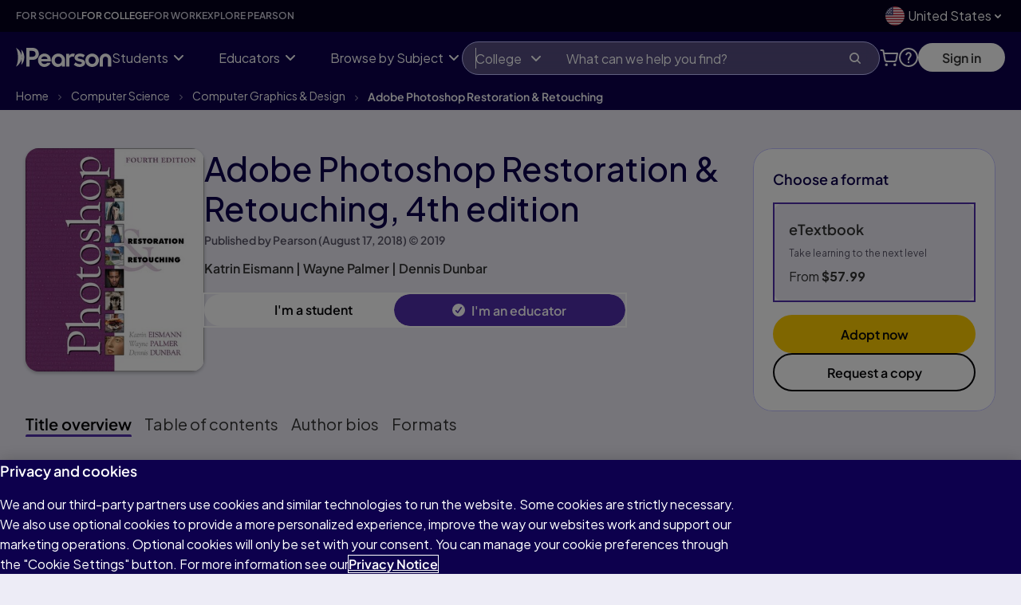

--- FILE ---
content_type: text/html
request_url: https://www.pearson.com/content/experience-fragments/pdp_fragments/p-com/ai-module/en-us.combined-content.html
body_size: 1114
content:

    
    

    
    
<link rel="stylesheet" href="/etc/clientlibs/platform/aem-core/components/content/youtube-video.min.ACSHASHa2ef072408851f0d47df00b1369724bb.css" type="text/css">
<link rel="stylesheet" href="/etc/clientlibs/one-dot-com/one-dot-com/pearson-marketing-block.min.ACSHASHe9d6627f31e780d003e940ebd6e07297.css" type="text/css">




    

    
        




<div class="root responsivegrid">


<div class="aem-Grid aem-Grid--12 aem-Grid--default--12 ">
    
    
        <!-- Getting class names set from developer configurations and combining it with the one configured in the style tab -->
        <section class="column-control pmb aem-GridColumn aem-GridColumn--default--12">



    

    

    <div class="container-fluid">

        <div class="row"><div class="col-12"><div class="content-tile title-typesize--h2 title-typeweight--semibold title-color--text-brand-03 section">

<div class="content-tile-container">
	
	
	
	
	<div class="content-tile__figure">
		
			
			<div class="content-tile__figcaption">
				
				<h2 class="content-tile__title">Harness the power of AI</h2>
				
				
			</div>
		
	</div>
</div>



    

	
    

	
    


</div>
<section class="column-control has-padding-top--none section">



    

    

    

        <div class="row"><div class="col-md-8 col-12 order-2"><div class="youtube-video section"><iframe id="-52744969" class="youtube-video-iframe"
		data-video-id="sw7t6rUPXjA"
        data-related-videos="true"
        data-youtube-lazy-loading-enabled="true"
        data-js-api-enabled="true"
		src=""
		title="The AI-Powered Study Tool from Pearson" allowfullscreen allow="autoplay"> </iframe>
	<button data-sly-test="true"
                class="youtube-video-play-button"
                aria-label="Play&nbsp; The AI-Powered Study Tool from Pearson &nbsp;video">
            <img class="youtube-video-inline-img" src="https://img.youtube.com/vi/sw7t6rUPXjA/hqdefault.jpg" alt="The AI-Powered Study Tool from Pearson">
                    <span class="youtube-video-play-img"></span>
                <div class="background-img-overlay"></div>
        </button>
    <div class="yt-overlay">
         <div class="overlay-text-wrapper">
            <div class="overlay-header"> Privacy and cookies</div>
            <div class="overlay-text">
                By watching, you agree Pearson can share your viewership data for marketing and analytics for one year, revocable upon changing cookie preferences. Disabling cookies may affect video functionality. <a href="https://www.pearson.com/en-us/legal-information/cookie-policy.html">More info...</a></div>
         </div>
            <button class="overlayButton"> Accept</button>
    </div>




    

</div>
</div><div class="col-md-4 col-12 order-1"><div class="content-tile color--text-secondary-inverse title-typesize--h2 title-typeweight--semibold title-color--text-brand-03 section">

<div class="content-tile-container">
	
	
	
	
	<div class="content-tile__figure">
		
			
			<div class="content-tile__figcaption">
				
				
				
				<div class="content-tile-text rte-container"><p>Our AI-powered tools are built in to eTextbooks, available in Pearson+, and the MyLab and Mastering online platforms. In a way, they are like a teaching assistant that never sleeps, simplifying the way students learn course material—whenever and wherever they are.</p>
 </div>
			</div>
		
	</div>
</div>



    

	
    

	
    


</div>
<div class="content-tile use-button-tertiary-inverse use-button-block pad-eq-vertical--0__caption pad-eq-horizontal--0__caption section">

<div class="content-tile-container">
	
	
	
	
	<div class="content-tile__figure">
		
			
			<div class="content-tile__figcaption">
				
				
				
				<div class="content-tile-text rte-container"><p><span class="minor"><a href="/en-us/higher-education/products-services/aistudytool.html" aria-label="Learn more">Learn more</a></span></p>
<p><span class="minor"><a href="/en-us/higher-education/forms/connect-with-pearson.html" aria-label="Request a demo">Request a demo</a></span></p>
 </div>
			</div>
		
	</div>
</div>



    

	
    

	
    


</div>
</div></div>
    

</section>
</div></div>
    </div>

</section>

    
    
</div>
</div>




    

    
    
<script src="/etc/clientlibs/platform/aem-core/libraries/jquery-ui-1-13-2.min.ACSHASH1e2047978946a1d271356d0b557a84a3.js"></script>
<script src="/etc/clientlibs/platform/aem-core/components/content/youtube-video.min.ACSHASH1d9ff68739f2f1124538087484604281.js"></script>
<script src="/etc/clientlibs/one-dot-com/one-dot-com/pearson-marketing-block.min.ACSHASH7591d4044f084fe187b63314bd9136a8.js"></script>






--- FILE ---
content_type: text/html
request_url: https://www.pearson.com/content/experience-fragments/pdp_fragments/p-com/contact-pearson/en-us.combined-content.html
body_size: 885
content:

    
    

    
    
<link rel="stylesheet" href="/etc/clientlibs/one-dot-com/one-dot-com/static-collection.min.ACSHASH4d4a2616c5ebe9372c4f8a686430979d.css" type="text/css">
<link rel="stylesheet" href="/etc/clientlibs/platform/aem-core/libraries/bootstrap-4-3-1.min.ACSHASHcf4d74070a73cdb86117b5ecea837a56.css" type="text/css">
<link rel="stylesheet" href="/etc/clientlibs/platform/aem-core/components/content/column-nav.min.ACSHASH72c9c50403bd963fcb6e0e49268c9504.css" type="text/css">
<link rel="stylesheet" href="/etc/clientlibs/one-dot-com/one-dot-com/master-tokens/evolution.min.ACSHASH9509d08f2c8cf40d1520258470cc3347.css" type="text/css">
<link rel="stylesheet" href="/etc/clientlibs/one-dot-com/one-dot-com/evolution-tokens.min.ACSHASHe493e308e0d883270e4e2e1b9d5197a9.css" type="text/css">
<link rel="stylesheet" href="/etc/clientlibs/one-dot-com/one-dot-com/evolution-clientlibs.min.ACSHASH580890d4c8c11970e453bb91cbe59a61.css" type="text/css">
<link rel="stylesheet" href="/etc/clientlibs/platform/aem-core/components/content/static-collection.min.ACSHASHd8d236ca379e8a2f4fda3e67ba9e1224.css" type="text/css">
<link rel="stylesheet" href="/etc/clientlibs/platform/aem-core/components/content/video-common.min.ACSHASHcb44d5186cff54049f163ddbd3fe68d6.css" type="text/css">
<link rel="stylesheet" href="/etc/clientlibs/platform/aem-core/components/content/column-control.min.ACSHASH6371e8f53bc80147ef09e70201ed9df7.css" type="text/css">




    

    
        




<div class="root responsivegrid">


<div class="aem-Grid aem-Grid--12 aem-Grid--default--12 ">
    
    
        <!-- Getting class names set from developer configurations and combining it with the one configured in the style tab -->
        <section class="column-control bgcolor--background-dark has-padding-top--90 has-padding-bottom--none aem-GridColumn aem-GridColumn--default--12">



    

    

    <div class="container">

        <div class="row"><div class="col-12"><section class="column-control has-padding-top--none has-padding-bottom--none section">



    

    

    

        <div class="row"><div class="col-md-6 col-12 order-md-2"><div class="content-tile content-tile-icon use-button-primary-inverse use-button-large color--text-secondary-inverse title-typesize--h1 title-typeweight--medium title-color--text-brand-03 subtitle-typesize--h5 text-align--center section">

<div class="content-tile-container">
	
	
	
	
	<div class="content-tile__figure">
		
			
			<div class="content-tile__figcaption">
				
				<h2 class="content-tile__title">Contact Pearson</h2>
				<p class="content-tile-subtitle">Need help? Our experts will help with program selection, course creation, and questions about our platforms and tools.</p>
				<div class="content-tile-text rte-container"><h5 style="text-align: center;"><a href="/en-us/higher-education/support.html">Contact our team</a></h5>
 </div>
			</div>
		
	</div>
</div>



    

	
    

	
    


</div>
</div><div class="col-md-3 col-12 order-md-1"></div><div class="col-md-3 col-12 order-md-3"></div></div>
    

</section>
<div class="content-tile section">

<div class="content-tile-container">
	
	
	
	
	<div class="content-tile__figure">
		
			
    

        
            
        

        <picture style="--original-image-ratio: 4">
            
            <source srcset="/content/dam/global/shared/brand/evolution/lines-waves/2400x600-DARK-WAVE-TURQUOISE.jpg.transform/tiny-size-xs/img.jpeg" media="(max-width:320px)"/>
<source srcset="/content/dam/global/shared/brand/evolution/lines-waves/2400x600-DARK-WAVE-TURQUOISE.jpg.transform/tiny-size-xl/img.jpeg" media="(max-width:480px)"/>
<source srcset="/content/dam/global/shared/brand/evolution/lines-waves/2400x600-DARK-WAVE-TURQUOISE.jpg.transform/medium-size/img.jpeg" media="(max-width:991px)"/>
<source srcset="/content/dam/global/shared/brand/evolution/lines-waves/2400x600-DARK-WAVE-TURQUOISE.jpg.transform/big-size-xs/img.jpeg" media="(max-width:1199px)"/>
<source srcset="/content/dam/global/shared/brand/evolution/lines-waves/2400x600-DARK-WAVE-TURQUOISE.jpg.transform/big-size-xl/img.jpeg" media="(min-width:1200px)"/>

            
                
                <img loading='lazy' src="/content/dam/global/shared/brand/evolution/lines-waves/2400x600-DARK-WAVE-TURQUOISE.jpg" alt="" role="presentation"/>
            
        </picture>
    

			
		
	</div>
</div>



    

	
    

	
    


</div>
</div></div>
    </div>

</section>

    
    
</div>
</div>




    

    
    
<script src="/etc/clientlibs/platform/aem-core/components/content/static-collection.min.ACSHASH89ae87769fd71d2103532926d10c1d1f.js"></script>
<script src="/etc/clientlibs/platform/aem-core/components/content/video-common.min.ACSHASHcb38eda2b8593667a5fdfd58fd4f9d0b.js"></script>






--- FILE ---
content_type: text/html
request_url: https://www.pearson.com/content/experience-fragments/pdp_fragments/p-com/study-prep-highlights/en-us.combined-content.html
body_size: 670
content:

    
    

    
    
<link rel="stylesheet" href="/etc/clientlibs/one-dot-com/one-dot-com/static-collection.min.ACSHASH4d4a2616c5ebe9372c4f8a686430979d.css" type="text/css">
<link rel="stylesheet" href="/etc/clientlibs/platform/aem-core/libraries/bootstrap-4-3-1.min.ACSHASHcf4d74070a73cdb86117b5ecea837a56.css" type="text/css">
<link rel="stylesheet" href="/etc/clientlibs/one-dot-com/one-dot-com/master-tokens/evolution.min.ACSHASH9509d08f2c8cf40d1520258470cc3347.css" type="text/css">
<link rel="stylesheet" href="/etc/clientlibs/one-dot-com/one-dot-com/evolution-tokens.min.ACSHASHe493e308e0d883270e4e2e1b9d5197a9.css" type="text/css">
<link rel="stylesheet" href="/etc/clientlibs/one-dot-com/one-dot-com/evolution-clientlibs.min.ACSHASH580890d4c8c11970e453bb91cbe59a61.css" type="text/css">




    

    
        




<div class="root responsivegrid">


<div class="aem-Grid aem-Grid--12 aem-Grid--default--12 ">
    
    
        <!-- Getting class names set from developer configurations and combining it with the one configured in the style tab -->
        <section class="column-control gutterless-grid has-padding-top--none has-padding-bottom--none aem-GridColumn aem-GridColumn--default--12">



    

    

    <div class="container-fluid">

        <div class="row"><div class="col-sm-8 col-xs-12"><div class="content-tile pad--0__figure title-typesize--h2 title-typeweight--medium title-color--text-brand-02 section">

<div class="content-tile-container">
	
	
	
	
	<figure>
		
			
    

        
            
        

        <picture style="--original-image-ratio: 0.986">
            
            <source srcset="/content/dam/global/shared/brand/evolution/images/pdp-highlights-mob.png" media="(max-width: 767px)"/>

            
                
                <img loading='lazy' src="/content/dam/global/shared/brand/evolution/images/pearsonplus-app-channels-pdp1.png" alt="" role="presentation"/>
            
        </picture>
    

			
		
	</figure>
</div>



    

	
    

	
    


</div>
</div><div class="col-sm-4 col-xs-12"><div class="content-tile use-button-primary pad--30__figure pad-bottom--0__pad-top--60__caption use-margin-top-medium title-typesize--h2 title-typeweight--medium title-color--text-brand-02 section">

<div class="content-tile-container">
	
	
	
	
	<figure>
		
			
			<figcaption>
				
				<h2 class="content-tile__title">Empower students with Study Prep</h2>
				
				<div class="content-tile-text rte-container"><p>Offer help outside of office hours with <b>Study Prep</b>, available in Pearson+. Students can maximize their study time with video lessons that break down concepts, practice exams, and help from subject matter experts.</p>
<p><a href="https://www.pearson.com/channels" target="_blank" class="new-window" aria-label="Explore Study Prep. Opens new tab.">Explore Study Prep</a></p>
 </div>
			</figcaption>
		
	</figure>
</div>



    

	
    

	
    


</div>
</div></div>
    </div>

</section>

    
    
</div>
</div>




    

    
    






--- FILE ---
content_type: text/html; charset=utf-8
request_url: https://www.google.com/recaptcha/api2/anchor?ar=1&k=6LcB2o8bAAAAAOkqFFm9cvHR-SiRQFhA4EBCvMKV&co=aHR0cHM6Ly93d3cucGVhcnNvbi5jb206NDQz&hl=en&v=PoyoqOPhxBO7pBk68S4YbpHZ&size=invisible&anchor-ms=20000&execute-ms=30000&cb=19lskt41jacx
body_size: 48755
content:
<!DOCTYPE HTML><html dir="ltr" lang="en"><head><meta http-equiv="Content-Type" content="text/html; charset=UTF-8">
<meta http-equiv="X-UA-Compatible" content="IE=edge">
<title>reCAPTCHA</title>
<style type="text/css">
/* cyrillic-ext */
@font-face {
  font-family: 'Roboto';
  font-style: normal;
  font-weight: 400;
  font-stretch: 100%;
  src: url(//fonts.gstatic.com/s/roboto/v48/KFO7CnqEu92Fr1ME7kSn66aGLdTylUAMa3GUBHMdazTgWw.woff2) format('woff2');
  unicode-range: U+0460-052F, U+1C80-1C8A, U+20B4, U+2DE0-2DFF, U+A640-A69F, U+FE2E-FE2F;
}
/* cyrillic */
@font-face {
  font-family: 'Roboto';
  font-style: normal;
  font-weight: 400;
  font-stretch: 100%;
  src: url(//fonts.gstatic.com/s/roboto/v48/KFO7CnqEu92Fr1ME7kSn66aGLdTylUAMa3iUBHMdazTgWw.woff2) format('woff2');
  unicode-range: U+0301, U+0400-045F, U+0490-0491, U+04B0-04B1, U+2116;
}
/* greek-ext */
@font-face {
  font-family: 'Roboto';
  font-style: normal;
  font-weight: 400;
  font-stretch: 100%;
  src: url(//fonts.gstatic.com/s/roboto/v48/KFO7CnqEu92Fr1ME7kSn66aGLdTylUAMa3CUBHMdazTgWw.woff2) format('woff2');
  unicode-range: U+1F00-1FFF;
}
/* greek */
@font-face {
  font-family: 'Roboto';
  font-style: normal;
  font-weight: 400;
  font-stretch: 100%;
  src: url(//fonts.gstatic.com/s/roboto/v48/KFO7CnqEu92Fr1ME7kSn66aGLdTylUAMa3-UBHMdazTgWw.woff2) format('woff2');
  unicode-range: U+0370-0377, U+037A-037F, U+0384-038A, U+038C, U+038E-03A1, U+03A3-03FF;
}
/* math */
@font-face {
  font-family: 'Roboto';
  font-style: normal;
  font-weight: 400;
  font-stretch: 100%;
  src: url(//fonts.gstatic.com/s/roboto/v48/KFO7CnqEu92Fr1ME7kSn66aGLdTylUAMawCUBHMdazTgWw.woff2) format('woff2');
  unicode-range: U+0302-0303, U+0305, U+0307-0308, U+0310, U+0312, U+0315, U+031A, U+0326-0327, U+032C, U+032F-0330, U+0332-0333, U+0338, U+033A, U+0346, U+034D, U+0391-03A1, U+03A3-03A9, U+03B1-03C9, U+03D1, U+03D5-03D6, U+03F0-03F1, U+03F4-03F5, U+2016-2017, U+2034-2038, U+203C, U+2040, U+2043, U+2047, U+2050, U+2057, U+205F, U+2070-2071, U+2074-208E, U+2090-209C, U+20D0-20DC, U+20E1, U+20E5-20EF, U+2100-2112, U+2114-2115, U+2117-2121, U+2123-214F, U+2190, U+2192, U+2194-21AE, U+21B0-21E5, U+21F1-21F2, U+21F4-2211, U+2213-2214, U+2216-22FF, U+2308-230B, U+2310, U+2319, U+231C-2321, U+2336-237A, U+237C, U+2395, U+239B-23B7, U+23D0, U+23DC-23E1, U+2474-2475, U+25AF, U+25B3, U+25B7, U+25BD, U+25C1, U+25CA, U+25CC, U+25FB, U+266D-266F, U+27C0-27FF, U+2900-2AFF, U+2B0E-2B11, U+2B30-2B4C, U+2BFE, U+3030, U+FF5B, U+FF5D, U+1D400-1D7FF, U+1EE00-1EEFF;
}
/* symbols */
@font-face {
  font-family: 'Roboto';
  font-style: normal;
  font-weight: 400;
  font-stretch: 100%;
  src: url(//fonts.gstatic.com/s/roboto/v48/KFO7CnqEu92Fr1ME7kSn66aGLdTylUAMaxKUBHMdazTgWw.woff2) format('woff2');
  unicode-range: U+0001-000C, U+000E-001F, U+007F-009F, U+20DD-20E0, U+20E2-20E4, U+2150-218F, U+2190, U+2192, U+2194-2199, U+21AF, U+21E6-21F0, U+21F3, U+2218-2219, U+2299, U+22C4-22C6, U+2300-243F, U+2440-244A, U+2460-24FF, U+25A0-27BF, U+2800-28FF, U+2921-2922, U+2981, U+29BF, U+29EB, U+2B00-2BFF, U+4DC0-4DFF, U+FFF9-FFFB, U+10140-1018E, U+10190-1019C, U+101A0, U+101D0-101FD, U+102E0-102FB, U+10E60-10E7E, U+1D2C0-1D2D3, U+1D2E0-1D37F, U+1F000-1F0FF, U+1F100-1F1AD, U+1F1E6-1F1FF, U+1F30D-1F30F, U+1F315, U+1F31C, U+1F31E, U+1F320-1F32C, U+1F336, U+1F378, U+1F37D, U+1F382, U+1F393-1F39F, U+1F3A7-1F3A8, U+1F3AC-1F3AF, U+1F3C2, U+1F3C4-1F3C6, U+1F3CA-1F3CE, U+1F3D4-1F3E0, U+1F3ED, U+1F3F1-1F3F3, U+1F3F5-1F3F7, U+1F408, U+1F415, U+1F41F, U+1F426, U+1F43F, U+1F441-1F442, U+1F444, U+1F446-1F449, U+1F44C-1F44E, U+1F453, U+1F46A, U+1F47D, U+1F4A3, U+1F4B0, U+1F4B3, U+1F4B9, U+1F4BB, U+1F4BF, U+1F4C8-1F4CB, U+1F4D6, U+1F4DA, U+1F4DF, U+1F4E3-1F4E6, U+1F4EA-1F4ED, U+1F4F7, U+1F4F9-1F4FB, U+1F4FD-1F4FE, U+1F503, U+1F507-1F50B, U+1F50D, U+1F512-1F513, U+1F53E-1F54A, U+1F54F-1F5FA, U+1F610, U+1F650-1F67F, U+1F687, U+1F68D, U+1F691, U+1F694, U+1F698, U+1F6AD, U+1F6B2, U+1F6B9-1F6BA, U+1F6BC, U+1F6C6-1F6CF, U+1F6D3-1F6D7, U+1F6E0-1F6EA, U+1F6F0-1F6F3, U+1F6F7-1F6FC, U+1F700-1F7FF, U+1F800-1F80B, U+1F810-1F847, U+1F850-1F859, U+1F860-1F887, U+1F890-1F8AD, U+1F8B0-1F8BB, U+1F8C0-1F8C1, U+1F900-1F90B, U+1F93B, U+1F946, U+1F984, U+1F996, U+1F9E9, U+1FA00-1FA6F, U+1FA70-1FA7C, U+1FA80-1FA89, U+1FA8F-1FAC6, U+1FACE-1FADC, U+1FADF-1FAE9, U+1FAF0-1FAF8, U+1FB00-1FBFF;
}
/* vietnamese */
@font-face {
  font-family: 'Roboto';
  font-style: normal;
  font-weight: 400;
  font-stretch: 100%;
  src: url(//fonts.gstatic.com/s/roboto/v48/KFO7CnqEu92Fr1ME7kSn66aGLdTylUAMa3OUBHMdazTgWw.woff2) format('woff2');
  unicode-range: U+0102-0103, U+0110-0111, U+0128-0129, U+0168-0169, U+01A0-01A1, U+01AF-01B0, U+0300-0301, U+0303-0304, U+0308-0309, U+0323, U+0329, U+1EA0-1EF9, U+20AB;
}
/* latin-ext */
@font-face {
  font-family: 'Roboto';
  font-style: normal;
  font-weight: 400;
  font-stretch: 100%;
  src: url(//fonts.gstatic.com/s/roboto/v48/KFO7CnqEu92Fr1ME7kSn66aGLdTylUAMa3KUBHMdazTgWw.woff2) format('woff2');
  unicode-range: U+0100-02BA, U+02BD-02C5, U+02C7-02CC, U+02CE-02D7, U+02DD-02FF, U+0304, U+0308, U+0329, U+1D00-1DBF, U+1E00-1E9F, U+1EF2-1EFF, U+2020, U+20A0-20AB, U+20AD-20C0, U+2113, U+2C60-2C7F, U+A720-A7FF;
}
/* latin */
@font-face {
  font-family: 'Roboto';
  font-style: normal;
  font-weight: 400;
  font-stretch: 100%;
  src: url(//fonts.gstatic.com/s/roboto/v48/KFO7CnqEu92Fr1ME7kSn66aGLdTylUAMa3yUBHMdazQ.woff2) format('woff2');
  unicode-range: U+0000-00FF, U+0131, U+0152-0153, U+02BB-02BC, U+02C6, U+02DA, U+02DC, U+0304, U+0308, U+0329, U+2000-206F, U+20AC, U+2122, U+2191, U+2193, U+2212, U+2215, U+FEFF, U+FFFD;
}
/* cyrillic-ext */
@font-face {
  font-family: 'Roboto';
  font-style: normal;
  font-weight: 500;
  font-stretch: 100%;
  src: url(//fonts.gstatic.com/s/roboto/v48/KFO7CnqEu92Fr1ME7kSn66aGLdTylUAMa3GUBHMdazTgWw.woff2) format('woff2');
  unicode-range: U+0460-052F, U+1C80-1C8A, U+20B4, U+2DE0-2DFF, U+A640-A69F, U+FE2E-FE2F;
}
/* cyrillic */
@font-face {
  font-family: 'Roboto';
  font-style: normal;
  font-weight: 500;
  font-stretch: 100%;
  src: url(//fonts.gstatic.com/s/roboto/v48/KFO7CnqEu92Fr1ME7kSn66aGLdTylUAMa3iUBHMdazTgWw.woff2) format('woff2');
  unicode-range: U+0301, U+0400-045F, U+0490-0491, U+04B0-04B1, U+2116;
}
/* greek-ext */
@font-face {
  font-family: 'Roboto';
  font-style: normal;
  font-weight: 500;
  font-stretch: 100%;
  src: url(//fonts.gstatic.com/s/roboto/v48/KFO7CnqEu92Fr1ME7kSn66aGLdTylUAMa3CUBHMdazTgWw.woff2) format('woff2');
  unicode-range: U+1F00-1FFF;
}
/* greek */
@font-face {
  font-family: 'Roboto';
  font-style: normal;
  font-weight: 500;
  font-stretch: 100%;
  src: url(//fonts.gstatic.com/s/roboto/v48/KFO7CnqEu92Fr1ME7kSn66aGLdTylUAMa3-UBHMdazTgWw.woff2) format('woff2');
  unicode-range: U+0370-0377, U+037A-037F, U+0384-038A, U+038C, U+038E-03A1, U+03A3-03FF;
}
/* math */
@font-face {
  font-family: 'Roboto';
  font-style: normal;
  font-weight: 500;
  font-stretch: 100%;
  src: url(//fonts.gstatic.com/s/roboto/v48/KFO7CnqEu92Fr1ME7kSn66aGLdTylUAMawCUBHMdazTgWw.woff2) format('woff2');
  unicode-range: U+0302-0303, U+0305, U+0307-0308, U+0310, U+0312, U+0315, U+031A, U+0326-0327, U+032C, U+032F-0330, U+0332-0333, U+0338, U+033A, U+0346, U+034D, U+0391-03A1, U+03A3-03A9, U+03B1-03C9, U+03D1, U+03D5-03D6, U+03F0-03F1, U+03F4-03F5, U+2016-2017, U+2034-2038, U+203C, U+2040, U+2043, U+2047, U+2050, U+2057, U+205F, U+2070-2071, U+2074-208E, U+2090-209C, U+20D0-20DC, U+20E1, U+20E5-20EF, U+2100-2112, U+2114-2115, U+2117-2121, U+2123-214F, U+2190, U+2192, U+2194-21AE, U+21B0-21E5, U+21F1-21F2, U+21F4-2211, U+2213-2214, U+2216-22FF, U+2308-230B, U+2310, U+2319, U+231C-2321, U+2336-237A, U+237C, U+2395, U+239B-23B7, U+23D0, U+23DC-23E1, U+2474-2475, U+25AF, U+25B3, U+25B7, U+25BD, U+25C1, U+25CA, U+25CC, U+25FB, U+266D-266F, U+27C0-27FF, U+2900-2AFF, U+2B0E-2B11, U+2B30-2B4C, U+2BFE, U+3030, U+FF5B, U+FF5D, U+1D400-1D7FF, U+1EE00-1EEFF;
}
/* symbols */
@font-face {
  font-family: 'Roboto';
  font-style: normal;
  font-weight: 500;
  font-stretch: 100%;
  src: url(//fonts.gstatic.com/s/roboto/v48/KFO7CnqEu92Fr1ME7kSn66aGLdTylUAMaxKUBHMdazTgWw.woff2) format('woff2');
  unicode-range: U+0001-000C, U+000E-001F, U+007F-009F, U+20DD-20E0, U+20E2-20E4, U+2150-218F, U+2190, U+2192, U+2194-2199, U+21AF, U+21E6-21F0, U+21F3, U+2218-2219, U+2299, U+22C4-22C6, U+2300-243F, U+2440-244A, U+2460-24FF, U+25A0-27BF, U+2800-28FF, U+2921-2922, U+2981, U+29BF, U+29EB, U+2B00-2BFF, U+4DC0-4DFF, U+FFF9-FFFB, U+10140-1018E, U+10190-1019C, U+101A0, U+101D0-101FD, U+102E0-102FB, U+10E60-10E7E, U+1D2C0-1D2D3, U+1D2E0-1D37F, U+1F000-1F0FF, U+1F100-1F1AD, U+1F1E6-1F1FF, U+1F30D-1F30F, U+1F315, U+1F31C, U+1F31E, U+1F320-1F32C, U+1F336, U+1F378, U+1F37D, U+1F382, U+1F393-1F39F, U+1F3A7-1F3A8, U+1F3AC-1F3AF, U+1F3C2, U+1F3C4-1F3C6, U+1F3CA-1F3CE, U+1F3D4-1F3E0, U+1F3ED, U+1F3F1-1F3F3, U+1F3F5-1F3F7, U+1F408, U+1F415, U+1F41F, U+1F426, U+1F43F, U+1F441-1F442, U+1F444, U+1F446-1F449, U+1F44C-1F44E, U+1F453, U+1F46A, U+1F47D, U+1F4A3, U+1F4B0, U+1F4B3, U+1F4B9, U+1F4BB, U+1F4BF, U+1F4C8-1F4CB, U+1F4D6, U+1F4DA, U+1F4DF, U+1F4E3-1F4E6, U+1F4EA-1F4ED, U+1F4F7, U+1F4F9-1F4FB, U+1F4FD-1F4FE, U+1F503, U+1F507-1F50B, U+1F50D, U+1F512-1F513, U+1F53E-1F54A, U+1F54F-1F5FA, U+1F610, U+1F650-1F67F, U+1F687, U+1F68D, U+1F691, U+1F694, U+1F698, U+1F6AD, U+1F6B2, U+1F6B9-1F6BA, U+1F6BC, U+1F6C6-1F6CF, U+1F6D3-1F6D7, U+1F6E0-1F6EA, U+1F6F0-1F6F3, U+1F6F7-1F6FC, U+1F700-1F7FF, U+1F800-1F80B, U+1F810-1F847, U+1F850-1F859, U+1F860-1F887, U+1F890-1F8AD, U+1F8B0-1F8BB, U+1F8C0-1F8C1, U+1F900-1F90B, U+1F93B, U+1F946, U+1F984, U+1F996, U+1F9E9, U+1FA00-1FA6F, U+1FA70-1FA7C, U+1FA80-1FA89, U+1FA8F-1FAC6, U+1FACE-1FADC, U+1FADF-1FAE9, U+1FAF0-1FAF8, U+1FB00-1FBFF;
}
/* vietnamese */
@font-face {
  font-family: 'Roboto';
  font-style: normal;
  font-weight: 500;
  font-stretch: 100%;
  src: url(//fonts.gstatic.com/s/roboto/v48/KFO7CnqEu92Fr1ME7kSn66aGLdTylUAMa3OUBHMdazTgWw.woff2) format('woff2');
  unicode-range: U+0102-0103, U+0110-0111, U+0128-0129, U+0168-0169, U+01A0-01A1, U+01AF-01B0, U+0300-0301, U+0303-0304, U+0308-0309, U+0323, U+0329, U+1EA0-1EF9, U+20AB;
}
/* latin-ext */
@font-face {
  font-family: 'Roboto';
  font-style: normal;
  font-weight: 500;
  font-stretch: 100%;
  src: url(//fonts.gstatic.com/s/roboto/v48/KFO7CnqEu92Fr1ME7kSn66aGLdTylUAMa3KUBHMdazTgWw.woff2) format('woff2');
  unicode-range: U+0100-02BA, U+02BD-02C5, U+02C7-02CC, U+02CE-02D7, U+02DD-02FF, U+0304, U+0308, U+0329, U+1D00-1DBF, U+1E00-1E9F, U+1EF2-1EFF, U+2020, U+20A0-20AB, U+20AD-20C0, U+2113, U+2C60-2C7F, U+A720-A7FF;
}
/* latin */
@font-face {
  font-family: 'Roboto';
  font-style: normal;
  font-weight: 500;
  font-stretch: 100%;
  src: url(//fonts.gstatic.com/s/roboto/v48/KFO7CnqEu92Fr1ME7kSn66aGLdTylUAMa3yUBHMdazQ.woff2) format('woff2');
  unicode-range: U+0000-00FF, U+0131, U+0152-0153, U+02BB-02BC, U+02C6, U+02DA, U+02DC, U+0304, U+0308, U+0329, U+2000-206F, U+20AC, U+2122, U+2191, U+2193, U+2212, U+2215, U+FEFF, U+FFFD;
}
/* cyrillic-ext */
@font-face {
  font-family: 'Roboto';
  font-style: normal;
  font-weight: 900;
  font-stretch: 100%;
  src: url(//fonts.gstatic.com/s/roboto/v48/KFO7CnqEu92Fr1ME7kSn66aGLdTylUAMa3GUBHMdazTgWw.woff2) format('woff2');
  unicode-range: U+0460-052F, U+1C80-1C8A, U+20B4, U+2DE0-2DFF, U+A640-A69F, U+FE2E-FE2F;
}
/* cyrillic */
@font-face {
  font-family: 'Roboto';
  font-style: normal;
  font-weight: 900;
  font-stretch: 100%;
  src: url(//fonts.gstatic.com/s/roboto/v48/KFO7CnqEu92Fr1ME7kSn66aGLdTylUAMa3iUBHMdazTgWw.woff2) format('woff2');
  unicode-range: U+0301, U+0400-045F, U+0490-0491, U+04B0-04B1, U+2116;
}
/* greek-ext */
@font-face {
  font-family: 'Roboto';
  font-style: normal;
  font-weight: 900;
  font-stretch: 100%;
  src: url(//fonts.gstatic.com/s/roboto/v48/KFO7CnqEu92Fr1ME7kSn66aGLdTylUAMa3CUBHMdazTgWw.woff2) format('woff2');
  unicode-range: U+1F00-1FFF;
}
/* greek */
@font-face {
  font-family: 'Roboto';
  font-style: normal;
  font-weight: 900;
  font-stretch: 100%;
  src: url(//fonts.gstatic.com/s/roboto/v48/KFO7CnqEu92Fr1ME7kSn66aGLdTylUAMa3-UBHMdazTgWw.woff2) format('woff2');
  unicode-range: U+0370-0377, U+037A-037F, U+0384-038A, U+038C, U+038E-03A1, U+03A3-03FF;
}
/* math */
@font-face {
  font-family: 'Roboto';
  font-style: normal;
  font-weight: 900;
  font-stretch: 100%;
  src: url(//fonts.gstatic.com/s/roboto/v48/KFO7CnqEu92Fr1ME7kSn66aGLdTylUAMawCUBHMdazTgWw.woff2) format('woff2');
  unicode-range: U+0302-0303, U+0305, U+0307-0308, U+0310, U+0312, U+0315, U+031A, U+0326-0327, U+032C, U+032F-0330, U+0332-0333, U+0338, U+033A, U+0346, U+034D, U+0391-03A1, U+03A3-03A9, U+03B1-03C9, U+03D1, U+03D5-03D6, U+03F0-03F1, U+03F4-03F5, U+2016-2017, U+2034-2038, U+203C, U+2040, U+2043, U+2047, U+2050, U+2057, U+205F, U+2070-2071, U+2074-208E, U+2090-209C, U+20D0-20DC, U+20E1, U+20E5-20EF, U+2100-2112, U+2114-2115, U+2117-2121, U+2123-214F, U+2190, U+2192, U+2194-21AE, U+21B0-21E5, U+21F1-21F2, U+21F4-2211, U+2213-2214, U+2216-22FF, U+2308-230B, U+2310, U+2319, U+231C-2321, U+2336-237A, U+237C, U+2395, U+239B-23B7, U+23D0, U+23DC-23E1, U+2474-2475, U+25AF, U+25B3, U+25B7, U+25BD, U+25C1, U+25CA, U+25CC, U+25FB, U+266D-266F, U+27C0-27FF, U+2900-2AFF, U+2B0E-2B11, U+2B30-2B4C, U+2BFE, U+3030, U+FF5B, U+FF5D, U+1D400-1D7FF, U+1EE00-1EEFF;
}
/* symbols */
@font-face {
  font-family: 'Roboto';
  font-style: normal;
  font-weight: 900;
  font-stretch: 100%;
  src: url(//fonts.gstatic.com/s/roboto/v48/KFO7CnqEu92Fr1ME7kSn66aGLdTylUAMaxKUBHMdazTgWw.woff2) format('woff2');
  unicode-range: U+0001-000C, U+000E-001F, U+007F-009F, U+20DD-20E0, U+20E2-20E4, U+2150-218F, U+2190, U+2192, U+2194-2199, U+21AF, U+21E6-21F0, U+21F3, U+2218-2219, U+2299, U+22C4-22C6, U+2300-243F, U+2440-244A, U+2460-24FF, U+25A0-27BF, U+2800-28FF, U+2921-2922, U+2981, U+29BF, U+29EB, U+2B00-2BFF, U+4DC0-4DFF, U+FFF9-FFFB, U+10140-1018E, U+10190-1019C, U+101A0, U+101D0-101FD, U+102E0-102FB, U+10E60-10E7E, U+1D2C0-1D2D3, U+1D2E0-1D37F, U+1F000-1F0FF, U+1F100-1F1AD, U+1F1E6-1F1FF, U+1F30D-1F30F, U+1F315, U+1F31C, U+1F31E, U+1F320-1F32C, U+1F336, U+1F378, U+1F37D, U+1F382, U+1F393-1F39F, U+1F3A7-1F3A8, U+1F3AC-1F3AF, U+1F3C2, U+1F3C4-1F3C6, U+1F3CA-1F3CE, U+1F3D4-1F3E0, U+1F3ED, U+1F3F1-1F3F3, U+1F3F5-1F3F7, U+1F408, U+1F415, U+1F41F, U+1F426, U+1F43F, U+1F441-1F442, U+1F444, U+1F446-1F449, U+1F44C-1F44E, U+1F453, U+1F46A, U+1F47D, U+1F4A3, U+1F4B0, U+1F4B3, U+1F4B9, U+1F4BB, U+1F4BF, U+1F4C8-1F4CB, U+1F4D6, U+1F4DA, U+1F4DF, U+1F4E3-1F4E6, U+1F4EA-1F4ED, U+1F4F7, U+1F4F9-1F4FB, U+1F4FD-1F4FE, U+1F503, U+1F507-1F50B, U+1F50D, U+1F512-1F513, U+1F53E-1F54A, U+1F54F-1F5FA, U+1F610, U+1F650-1F67F, U+1F687, U+1F68D, U+1F691, U+1F694, U+1F698, U+1F6AD, U+1F6B2, U+1F6B9-1F6BA, U+1F6BC, U+1F6C6-1F6CF, U+1F6D3-1F6D7, U+1F6E0-1F6EA, U+1F6F0-1F6F3, U+1F6F7-1F6FC, U+1F700-1F7FF, U+1F800-1F80B, U+1F810-1F847, U+1F850-1F859, U+1F860-1F887, U+1F890-1F8AD, U+1F8B0-1F8BB, U+1F8C0-1F8C1, U+1F900-1F90B, U+1F93B, U+1F946, U+1F984, U+1F996, U+1F9E9, U+1FA00-1FA6F, U+1FA70-1FA7C, U+1FA80-1FA89, U+1FA8F-1FAC6, U+1FACE-1FADC, U+1FADF-1FAE9, U+1FAF0-1FAF8, U+1FB00-1FBFF;
}
/* vietnamese */
@font-face {
  font-family: 'Roboto';
  font-style: normal;
  font-weight: 900;
  font-stretch: 100%;
  src: url(//fonts.gstatic.com/s/roboto/v48/KFO7CnqEu92Fr1ME7kSn66aGLdTylUAMa3OUBHMdazTgWw.woff2) format('woff2');
  unicode-range: U+0102-0103, U+0110-0111, U+0128-0129, U+0168-0169, U+01A0-01A1, U+01AF-01B0, U+0300-0301, U+0303-0304, U+0308-0309, U+0323, U+0329, U+1EA0-1EF9, U+20AB;
}
/* latin-ext */
@font-face {
  font-family: 'Roboto';
  font-style: normal;
  font-weight: 900;
  font-stretch: 100%;
  src: url(//fonts.gstatic.com/s/roboto/v48/KFO7CnqEu92Fr1ME7kSn66aGLdTylUAMa3KUBHMdazTgWw.woff2) format('woff2');
  unicode-range: U+0100-02BA, U+02BD-02C5, U+02C7-02CC, U+02CE-02D7, U+02DD-02FF, U+0304, U+0308, U+0329, U+1D00-1DBF, U+1E00-1E9F, U+1EF2-1EFF, U+2020, U+20A0-20AB, U+20AD-20C0, U+2113, U+2C60-2C7F, U+A720-A7FF;
}
/* latin */
@font-face {
  font-family: 'Roboto';
  font-style: normal;
  font-weight: 900;
  font-stretch: 100%;
  src: url(//fonts.gstatic.com/s/roboto/v48/KFO7CnqEu92Fr1ME7kSn66aGLdTylUAMa3yUBHMdazQ.woff2) format('woff2');
  unicode-range: U+0000-00FF, U+0131, U+0152-0153, U+02BB-02BC, U+02C6, U+02DA, U+02DC, U+0304, U+0308, U+0329, U+2000-206F, U+20AC, U+2122, U+2191, U+2193, U+2212, U+2215, U+FEFF, U+FFFD;
}

</style>
<link rel="stylesheet" type="text/css" href="https://www.gstatic.com/recaptcha/releases/PoyoqOPhxBO7pBk68S4YbpHZ/styles__ltr.css">
<script nonce="AIVhDBwLcqgWgdZhEUqCxw" type="text/javascript">window['__recaptcha_api'] = 'https://www.google.com/recaptcha/api2/';</script>
<script type="text/javascript" src="https://www.gstatic.com/recaptcha/releases/PoyoqOPhxBO7pBk68S4YbpHZ/recaptcha__en.js" nonce="AIVhDBwLcqgWgdZhEUqCxw">
      
    </script></head>
<body><div id="rc-anchor-alert" class="rc-anchor-alert"></div>
<input type="hidden" id="recaptcha-token" value="[base64]">
<script type="text/javascript" nonce="AIVhDBwLcqgWgdZhEUqCxw">
      recaptcha.anchor.Main.init("[\x22ainput\x22,[\x22bgdata\x22,\x22\x22,\[base64]/[base64]/[base64]/[base64]/[base64]/[base64]/[base64]/[base64]/[base64]/[base64]\\u003d\x22,\[base64]\\u003d\\u003d\x22,\x22e8K5esOvZ8KHTMOUQiBqJsKdS8OVRHZOw6jCii/ComnCiBnCoVDDkVJmw6YkMMOoUHEzwo/DvSZaMFrColIywrbDmkzDnMKrw67Cg0YTw4XCrBALwo3Cn8OUwpzDpsKiNHXCkMKLJiILwrQAwrFJwpzDoVzCvBjDl2FEesKfw4gDU8KdwrYgYkjDmMOCOi5mJMK6w7jDug3CjDkPBHpPw5TCuMOdccOew4xXwp1GwpYKw4N8fsKow77Dq8O5DzHDssOvwovCmsO5PH/CsMKVwq/Cn2TDkmvDkMOXWRQGRsKJw4V2w67DslPDpcO6E8KiciTDpn7Dp8KSI8OMIWMRw6gVcMOVwp4OC8OlCBshwpvCncODwqpDwqYxe37DrlgIwrrDjsKTwr7DpsKNwoh3ADPCicK4N34EwrnDkMKWNAsIIcOhwoHCnhrDrcOvRGQ3wqfCosKpCMOQU0DCiMOdw7/DkMKAw5HDu25Dw7lmUCtTw5tFXWMqE1nDscO1K2zClFfCi3TDpMObCHnCm8K+Pj3Cim/Cj1pIPMODwpXCj3DDtWwVAU7DiXfDq8KMwoE5GkY4fMORUMK4wp/CpsOHGgzDmhTDpcO8KcOQwq7DksKHcE7DrWDDjyRywrzCpcO/CsOucxJcY27CmcKaJMOSI8KJE3nCpcKXNsK9TjHDqS/DisOLAMKwwpNlwpPCm8Obw4DDshwYBWnDvVINwq3CusKqVcKnwoTDjhbCpcKOwpfDp8K5KWTCtcOWLHoHw4k5PWzCo8OHw5rDq8OLOXl/w7wrw6TDk0Few70gakrChhh5w4/DuWvDghHDuMKoXjHDi8OfwrjDnsKVw5Y2TxIZw7ELNMOwc8OUPnrCpMKzwpbCqMO6MMO7woE5DcO8wpPCu8K6w7huFcKEf8KzTRXCg8OJwqEuwqlNwpvDj2HClMOcw6PCnjLDocKjwqPDusKBMsOaX0pCw4LCqQ4oSsK0wo/Dh8Klw4DCssKJd8KFw4HDlsKBI8O7wrjDi8KTwqPDo1ItG0cRw4XCohPCt0Aww6YKNShXwpEFdsOTwpA/wpHDhsKQD8K4FVtse3PCnMOQMQ9TbsK0wqgMD8OOw43DrWQlfcKcKcONw7bDqTLDvMOlw7FxGcOLw7nDgxJ9wrPCpsO2wrcWOztYfsO0bQDCnX4/wrYfw5TCviDCvDnDvMKow7o1wq3DtlnCiMKNw5HCpgrDm8KbVMO0w5EFZXLCscKlaBQ2wrNBw5/CnMKkw6zDkcOoZ8KbwrVBbgXDrsOgWcKpWcOqeMOIwovChyXCgMKLw7fCrWx0KEM/w4dQRwPCnMK1AXtRBXFLw4BHw77CmcOsMj3Cl8OODGrDn8OYw5PCi2vCkMKoZMK6YMKowqdwwqA1w5/DhQ/ConvCkMKiw6drZEVpM8KvwpLDgFLDn8KGHD3DmkEuwpbCmcOtwpYQwoXCuMOTwq/DsCjDiHoce3/CgSEzEcKHb8ONw6MYdsKkVsOjLno7w73Cl8OUfh/CrcKowqAvWUvDp8Ogw75TwpUjJ8OVHcKcLjbCl11aNsOYw4DDoihRb8ODHcO4w4QbaMOrwpUgI1pUwp0hGEvCmcO/w5BtTTLDlkleKizDrxsEDMKFwpfCmiIbw67DoMKjw7EiKsOTw4fDg8OiKcOCw4/Dh2TDnzUbXMK5wpkEw7Z7GsKhwq0hYMOFw5/DhFxaNB3DhgNMall4w4DCkSHCusKPw6vDk095AcKsWAbCq3jDsjXDrBTDqAjCmcKUw4DDqDpPwpI5C8OqwozCinDCrMORdMOnw4zDnwYXdXrDjsOtwoPDq308Bk7Dm8KkUcKFw553wqnDj8KreHvCqzvDu1nDtMKLworDjWpfZsO8LMOCKsKzwrV5wo/CrgHDpcOLw7sHOMOwOsKmZ8K/dMKEw4hkw716w6J9e8OzwqDDtcOZw5F9w7TCv8ONw5FnwqUqw6wMw6TDvXFww4snw6LDi8K/wrjCphXCtlzDv1DDqynDhMO8wrHDiMKnwr9oGAMXKXdoY1rCpw7DnsKswrfCqMKvacKWw5l0HwDClmUCcDbDtFEWcMOZG8KXDQrDiULDuwLCsnXDhRjCpcOMIyVZw4vDgsOaDVjCg8KjRcOIw45UwprDjsOWwrjDtsOYw6/DpMKlNMOQbSbDg8KFRysKw43DqnvCg8O4NMOlwrEfwqHDtsOQw7QPw7LCuGoOYcKaw6YAUHp7YjgKZHdoBcOJw4FYKSbDrVjDrFU9GjvCgcO8w4ZqZ3ZrwoYmRVhLcQVgw4B/w5gRwpA5wrvCpx7DmU/CsjbCoj3DsG9PHC5HcnnCvwx7HMO2worDuGHChsKAe8O0OcO/[base64]/CpcODw5lYZ8K6wpTCisK+Zk4Owq7DlVvCp8KuwotXwr81LsKzFMKOOMOXWR0TwqJrKsKzwovCt0LCtzRMwrHCjMKLOcOWw6ECeMKdUxQzwpRfwrQTZMKsP8K8UsOXcVZQwq/Cp8OVBEY6cnN/OlhwQETDrE0uIsOTdsO1wo/DjsK2STZWdMO6NywEdcK9w5jDhAxiwrR6WDnCrU9dVnHDqcOFw6/DmsKJOwrCnERUFQjCpFPDpcK+EHvCqWMhwqvCq8Kqw6zDix3Dj2UFw6nCkcOVwpgVw7HCpMO9V8O5IsKqw6zCqsOtKhkKCG/CocOeCcO+wqI1DcKWflPDhMO3LsKyDz3Drm/CssO3w5LCoXTCrcKAAcOYw7vCiwE7IhnCjAQkwrvDs8KBSMOgRcK7D8KYw5jDlUPClsOAwrPCucKbL01Pw6vCu8OgwoDCviN/aMOAw6HCmxd3wp/Di8Ktw4vDnMOHwoPDm8OoFMOPwqvCjXzDqW/[base64]/w5PDogjCrsK9ThVqwptXw60lwo7DrsOrTCZDwrpqwppAf8OPQsOzU8K0fW5WDcK8CXHCj8OPcMKrchlvwrrDqsOKw63DgMKMHTgCw7k0HF/[base64]/DrMKbCcK0w6rCvULDlMKhw7lsw63Ck2bCpVPCpsOfc8Oawo8YfsOUwpTDpsOJw5dDwobDvW/[base64]/fcKDwr1Aw7hPwqgxwpHDhsKMw6B5wpDCgknDkEQVwrDDpUfDqAVhVFjColTDo8Ovw77CulvCgsKBw4/ChBvDvMOYesOAw7PDjsO1QDlKwpLDtcKQBBvDm0N3wqrDohAMw7MFDUbCqTo/w6RNDw/[base64]/CtHjDk18Zw4PCjG8LwqfCkHEpIAnDicKNw4J/w6U2CQfCtjFcwrvCviUaGmbCgcOdw7/[base64]/[base64]/CghNKw5fDlx99w5rCl8OaQwBfRA7DtDXCvAI3VmxTwoU6w4EXHMKZwpPDksOyaQgzwplVAR/CrcO0w6w6w75Iw5nCn2jCo8KcJzLCkR9JU8OcQQHDuBUEQsKRwqdyLFRnVsO9w4JEOsKeGcOcBFx6PVbCvcOVM8OcYn/ChsO0MmfCmyLCrRYFwrPCgGs3FsOhwoDDnmFFLhg2w5HDj8O3YBE6NcKJIMKww67DvEXDnMK9aMODw40FwpTDtMKYw7vCogfDvUbCoMKfw7rCoWDCg0bCkMK0w4wGw65KwpdscE4xw4XDjMOqw7Uow7TDh8KEU8Olwop/UcOxw5IyEl/[base64]/CvMK0HMO+N8KkCMK6Q1jCo0piA0LDv8K2wpFLAcO9w4DDicKiKl3Cjj/CjcOuV8K8wrYnwrTCgMO5w5zDssK/ZsOBw4LCn3Ibe8KMwrHClcOcb1nDlkR6OMKfPTFPw7DDosKTbUzDr2R7cMOdwro3RFNvXCDDosKjw4l5R8O8M1PCoDzDp8K5wp9EwoAMwonDpXLDiXE0wp/[base64]/w6HDt8KmwpsxwrnDvcK8dxBewrsvacOuIn8CwrF8w5TDmWBDNnPCgSvDgMKzw6BZY8OYwowvw5osw7fDnMKlAlxXwp3CmEc8XMKCMcKBIMOTwp7DmE86SMKowoDCqcOwHBNNw5zDt8Ojwq1FasOuw4zCsDgBTl7DoxrDjcO0w5N3w6LDnMKdwpHDqxjDrhjClg/DiMOewphhw6JwdMKEwqhsZggfV8KOBkdjPcKqwqZEw5nDuxHClVfDtXPDq8KFwqPCpWrDncKNwojDtWzDj8Oew5/[base64]/DlToRXSXDtXTDphIPwptuwq7DtcKsHHNuwrYOfMKmQgjDsVwYbsKnwoHDri3CpcKcwrUfRSfCr197OUPCt0AQw7rCgGVaw6XChcK3YWjCgcKqw5XDnztlL0E9w4oMFzjChFBpw5fDkcKtwojCkzHCusO/[base64]/CncOqw67DjDnDrcObGwsqLsKvw57DrnR/wo7Co8OSwqLDosK4K2zCvyJ/dj4ZKFHDmXDCmTTDpFw8w7Yaw7rDicK+XRwqwpTCmMOJw5cQZ3vDu8KJUcOqEcOTHMKIwpBiLWY6w5Fow4zDh0XDusKmdsKQw7/DhcKcw5fCjDN+a0JMw4pZfcK2w6Q2BCzDugfCnMOww5nDucKxw6/[base64]/[base64]/DrsOzAcODVhRCd30owovChS9qw6PDvsOwRMO1woDDlHBhwqJ5ScKgwqQiDStALQfCiVzCgWNDTMK6w6hQCcOSwqctRAjDi3ABw47DnsOVLcKpS8K/E8OBwqDCjcKIw6NFwr5PZMOwcmnDoExrwqLDnjnDrgcUwpJaF8Kswqg/wp/Dg8Oow71taz1VwqfCpsOjMC/Cp8KKacK/w54Ew5EVC8KaO8O4JcKRw7kkVsK2DznCpGYEWHY9w53CoUYYwqfCu8KQbcKRVMONwrbCo8OLOSzCiMOEPFtqw6/DqcOUI8KwfXDDjMKJWC3CpMKXwrRiw4kywpLDgsKJAnZ0JMOtRV/CtEl0A8KDIBvCrcKSwpJhZDDCs33Cn1DCnj/CqB4tw6xaw6/[base64]/DucOyTsOdbQcOwoIMw5Mrd8K1w69GF3Q3wrdTPldCEcKVw5XCrcO2ZMKNwqrDogzDrjnCsD3DlAJNUsOaw4w7woAIw4sHwqxZw73Cky7DkHJuIiVtYi7DvMOnHMOJQnPCqMKsw6pCOwV/JsKlwoxZIWAqwrAUYcO0wqEnLFDCi3HCi8OCwplUU8OeOcOywpbCrcKkwokoCMOFf8K2ecKUw5smQ8KQORguMMKcYw/Dk8O6w6QAC8O5BXvDm8KPwqHDhcK1wpdecnZUATsHwqHCmSAxw6REOXnCpzbCmcKTdsOUwonDrwx7Sn/CrEXDhEvDg8OBNcKLw5rDpWPCrCPCpcKKdFIGN8OTPsKcdGIYChphwpnCqnBSw7bCvsKRwpU4w7zCp8Ktw5I8CnEmAcKTw5HDkhJgPcOSSzQ6Bi0ww6smDMKlwpfDshFiOB9sCsK/[base64]/DtMOfccKjw63DncKqHcKcUgTDgk/[base64]/w6vCpD9UPQ8UwrHCmCAHwqfDsHLDnMKHwos9VC7ClcK5JQDDicKdfV/[base64]/DtMOUdcKdw6V+w5tPw75BwqMgDzlSw5bCk8OxVwnCohYeTcOwFcOtKcKQw7oXVQfDg8ORwp3Ct8Khw7nDpTvCsTbDpzzDunDCgB/Ch8OMwoDDqGTCg0NqZcKJworCiRnCqRrCpUgjwrE0wrHDvsKnw4TDrDYMSMOvw7PDvMO9ecOPwqXDlsKLw5DDhHhdw5EXw7Rjw6UAwqbCrDRmw5l2C23DncOECxPDmETDuMOdIcONw4x/[base64]/[base64]/CplzDusOJwpg3w5xxOwrDrcKyNzPDp8OIw6vDj8O9bwA+PsKWwpbClVAOeBUmwosJXGXDgmrDn3pFT8K5w44Hw7jDu2rDlXjDpCPDl2HDj3TDpcKtCsKhRyU2w7YpIS1pw7Ajw4APL8KBbQQiQAYgLjoaw6zCnGvDig/CvsOkw7wtwo86w7XDosKpw7xtbMOkwoPDpcOsKn3ChGLDrcKvw6YQwpMPw50UUU/Cg1V/w7Y4Sh/Cg8OXHcOFWGTCll0yJsKJwq84bj4jHMOfw7vChiQqwqrCi8KGw5bCn8OKHANTbcK5worCh8O1TwrCtsOmw6nCuinCiMOzwr/CncKcwrJNEjfCvcKBAsKiUz7DuMKYwprCizoNwpjDi3AVwqzCoyQawp7Cp8K3woJsw6EXwoTDksKYYsODwoDDsAFLw7oYwpRcw63DmcKiw7sXw4FxKsOeND7DnG/DvcO6w5UTw6MTw78Uwok0WxpzNcKbIMKYwqMrOG3DqQ/[base64]/w6FJcDV8w750wofCqcOdSsORTh/Cm8Okw5hFw7/Dv8Kdd8OMw4/DqcOIwqAhwrTCgcOsAA/DhHIuwrHDr8O2f3BNWcOeG2HDmsKswoMlw4zDvMOdwrgWwpvDpl9Xw7MqwpQ8wq4ITiTCkmvCk17CkBbCu8Obb1DCmEFQRsKmDyHCpsO0w4QLHj1hYmt3DMOPw7DCn8OXHFPCuBU/GiocVCzCnSMIbHcVHgASfsOXbVPDm8OBFsKLwo3DjcKKfm0OSxjCvsKbcMKgw73CtUvDpH7CpsOKwqzCv3wKJMKcw6TDkBvCojTDucKrwpvCmcOda0coNmDDvnMtXAdEM8OJwrjCmWZrUlkjdC/CpcKaY8OqY8O7AcKnIsOrwrRBK1XDiMOkGQfDj8K+w643GMOmw6FNwrfCq0lKwq3DqlcTHcONd8OPUsOiWx3CkS/Dvh1zwoTDizXCinQCGVbDq8KTK8OsADLDvkVmNcK9wrNtKSHCkTRSwpBiw73CgMOrwrVXRG7CtQLComIrw6PDlhc2wpTCmFpyw5HDjk97wpbDnz0rwpBUw7smwr5Iw6Msw6piNsK2wo/[base64]/DgMOow5MINsOTJMKCT8KBw5tgDcKcw5jCuMOcUcKrw73CvsOqHlDDpMKgw4AlE27CtG/DlQEoOcOEcG1kw5XClGrCvMO9NU/DkFA9w4UTw7fCqMKfw4LCjcK9W3/CiV3DvMKmw4zCsMOLOsOlw5oewonCssKBNREVYz5NVMKrwojDmmPDonnDsiMqw5N/wqPCkMK4VsKlAgvCr103O8K6wqjDtFIrGW8Lw5bCjQZPwoRsC2HCoxrCi10bfcKfw47DmsKSw5QcKmHDk8ODwqjCqcOnEsOyasK/ccK/w73DiVLDvTbDhcO+FMKnNhPDrBlCEMKLwr0TG8Kjw7YIIsOsw7puwrUKGsOawqDCosKaXzVwwqfDlMKnXATCnWDDu8O+VAfCmRATGytWw4HCngDDuzbDnx01dWnCuy7CtkpmXBIUwrfDmcOKYR3Dt2phSwl8ScK/wqvDh3Y4w4Qpw6sHw6cJwoTDssKHCCXDuMKfwrUIw4DDilEwwqBJOElVEmXCpXfCmQQ6w6J1V8O0GxI1w6TCssOcwofDiQk6KcObw5l2ShUJwqXCg8K+wrLCmcO5w4bCj8O3woXDu8KCVjNhwqzCtDZ7JjvDlMONBcOrw5bDl8Olwrp+w4rCuMKrwq7CgcKOCH/[base64]/CicKzXzHDr8KSJMKuw69Hw4VjJ8KMwoLDrMO2wpbCiT/[base64]/CtF8gwpHDtjdQw7LCqjhCw5VlYsKpwpFTG8Opw5c4HnkRw4nDqTcoKVk+IcOMw4FodSd8EcKkVhbDvcKpAFXCqcOaKsOAPX7DoMK8w7xkPcK8w7V0wqbDlW0jw4LCn2PDrm/Cg8KGwp3CpCh+LMO+w44JeTnCjcKoBUglw4pUJ8OPVzFIX8Ogw4dJVcKnw43DpnrCqsKswqgpw7goCcOawpM5KS9lVkBmwpdgUzLCj04/w7LCo8KCTk1yX8KrLcO9SRgEwoLCn35DfBlTF8Klwo3DkiF3wpwmw5o+RhDDiEvDrsKaMcK/[base64]/IS1Fw6ZLQmHDjMKfRyHDljAqXsOzwpbCjcO8wofDiMOgw7h+w7XDv8KswrRuw7/DvsOjwqzCkMODeCYXw6jCj8ODw4vDq2Y3CwVyw7PDrcOVBl/DkXvCusOUdGLDp8OzOsKFwqjDk8Onw5DDgcOKwqhVw7YJwod0w4PDvl/Ct2/Dv3fDs8Knw7jDpCo/[base64]/DvhHDiDDDpQAzw4HDlMOVMRJIw7MfX8Oywop1bsO2R0VPQMOtcsOQRsOxw4DCiWPCsU1tIsOcADzCgMKowpnDp2VGwrU9HsOkJsO8w7zDhjtxw4zDoS1uw67Cs8Oiwo/DosO/wqrCslPDkgp4w5HCiTzCosKOOGYyw5bDscKlGXnCqsOYw7czIX/DikPClsK+wqrCqzEgwpDCtRLCrMOSw54Xw4Akw7DDkyMLJcKlwrLDv3wtCcOjO8KzKzLCmcKoRh7CpMKxw44/wqEgJELCqcOBwrQ7ZMK8w7wlVsKQTcKqYsK1fiQFwow5wr1HwobClW3Dn0zCtMOvw4zDssK5KMKQwrLCvh/Dq8KbbMO3XhI9HSBBZcKAwoPCnV4iw7/Cm3TCsQnChDZywrTDr8KAw4tKMmkBw6nClHnDsMOQOmQaw7JYJcK5w7MswrBdw5XDk2nDrBFAw70Tw6IVwo/Dr8OZwqnDlcKuw7oic8Kuw57CgQfDosO8ClvCnW3DqMOBGyTDjsO6IEDDn8OAw5c2VxRHwrLCtUwbeMK1T8OtwobCuSXCssK2QsOfwrzDnw9bKgnCl1nDpcKEwq1+wp/CicOvw6DDkjnChcKEwoXCvUl0wr/[base64]/DvSYdw5MhwpZow5nCukPCkHJFw7fDtwc8EFHCsXZCwojDmVLCoEPDo8KuAkoGw5bCjyrDuh/[base64]/Cr8KLwoTDnUzDpgjDuX5Ew41twplMwpDDkQB4wpHCsgk0Q8K5woJowonCicKWw4Q+wq4MJcKhTnfCmUsIG8OZcB9/w5/CksOPf8KJOn8Mw6pFZsKjd8Kew6ZswqPCisOiWHYuw48gwo/CmiLCocO+TsOXExbDl8ObwrkNw5YQwr7Ci2/Cn2opw70neDPDimcOH8OewrfDv1cUw5bCmMOfeG4Hw4fCkMOgw6fDlMOKTBx8wo0nw5rCrjYdbU3DvRbCtMOXwrPCtDN9GMKpDcOkwofDi0TClF3ClsKsJAgaw7NsDWbDhMOVZ8Ogw7DDqH/CgcKlw6l/[base64]/CrxN4USjCiMKawrPDomJLw7BMwpPClHJ7wrPCn3TDqsKyw5Nlw47DmsK+wqxTYMOvKcOAwqTDpMKZwqptVV40w7tYw6TDti/[base64]/Dg1sCfMK/CMKwNsOVw5t/K8ODXcK/w7/DhmzCkcO+wrJCwrHCrTcxMlrCsMKMwow+RTo5w4Jhwq49QMKXwofChD9OwqE6LBXDnMKYw553w4fDksK5S8KMRQhgcy56WMKJwrHCq8KLHENMw7FCw7XDhMKzw7kVw5rDjjk+w6/CvxTCg2vCi8O/[base64]/[base64]/DoHM8w5vCllE9dcO6U1dQwpXCjsOmwoLCj8KKOG/DuxghJcK6PMKoVcOIwpI4BDPDncOdw4bDuMOAwrnCjsKMwq8jLsKlwqvDvcOHe0/ClcKXZMKVw4JFwoTDuMKiwoJiFcOpa8KPwoQiwo7CvMKOVHDDkMK9w5jDmyhcw40EHMKHwqpMAHPDgMK8QRpcw4HCkVRGwoXDvljCuzzDpDjCkA1awq/[base64]/Dvy9Lwr1AOxBGwqPDi8K5IsOqwp0fw7rDpsOwwoTDmDRdK8OyUcO+PxnDrnDCmMO1wo3DgcKQwrHDj8OtJnVFwpJ/RgRjXsKjXAPCmsO3e8KmUMKZw5DCpHfDmygSwppcw6JswqTDkUVKE8OMwojDg09aw5AAAcKowpjCvMOww45xPMKgNiJlwqPDq8K7ZMK5VMKqFcK2wo8bw63Dk14Mwo9qEjQBw4rCscOZwrvCmHR/ZMODw7DDncK3esOrEcO4BCMDw5gWw5DCqMKzwpXDg8OId8KrwrhFw7RTYMO3wrLCmgl8YsOQPsO7wrl7T1jDpk7DqXvDpmLDisKhw55Qw6jDncO8w5xxAirDuCLDnht0wosicmTCsFnCvsK+w4V8PwVyw6/CkMO0w4zCvsKQOB8qw7wYwql/CWRYScKGDgbDksOqw7bCmcKFwqzDi8OHwpLCkDbCnMOCEjTChAQPCHliwqHDkMOqOcK1BcKjDTvDrcOIw7NTXcOkBmVoW8KYXMK3aC7CpnHDjMOpwojDgcO/fcKEwpvDr8Orw63DvFAZw6AHw5wMMi0wIzlWwp7Dtn/ChV7DngLDum3DpGTDvBjDuMOQw5wkDknCmzBwB8OlwoEgwo3Dr8OvwpE+w7oOIMOmMcKQwpgWG8KSwpjDoMKqw7FPw5xvw6sewoRNPMOTwrFJNxvDtkM/w6zDjgPCosOXwqwuCnHCoiVmwod/wrodFsOXYMOEwo02w5lMw5NowodqVRzDrjTCpx7DrB9Sw6zDtcOzacKcw5DDu8K/wr3Dq8KxwqTCtMOrwqLDl8OjTmdQcxVDwp7CqUxGS8KIPsOGBsKGwoYNwojDjCBbwoELwoR1wrJrfywFw4YXS34IR8K+B8KgYXA9wqXCt8OFw7DDrU00csOyAQrDtcOmTsOEYFHCsMOTwo8TPcKcbMKgw6UbXMOebsKAw6gxw5Qawr/DncO9wofCkj/DqMK1w718OcK7HMOaZsK1Y3/DgsOGZFpAfCUsw6NAwpfDscOSwopFw4DCu1wMw5bCosO5wrLDi8KBw6PCo8KqYsOfDMOvYVkSasKGK8KcBsKCw6sPwq8gbjkwLMOHw4YLLsONw4bDjsKPw5klDGjCv8OXMcKwwqrDoE3ChxY2wq5nw6ZMwqliGcKYfcOhw78QfTzDsHfCnlzCo8OIbWFIFDkxw4/Dj3o5KcKfw4cHw6U3wqLCjUnCssOCcMK0Q8KPeMKDwpt/wq4/WF1APGRzwrwWw54dwqBlRB3CksO1T8OlwotUwoPCisOmw6XCsH8XwqrDmMKbe8Kzw4vCvsOsO3nCqQPDlMO/wonCrcKSRcOxQj7DqsO7w53Drx7CvcKsNRDCn8K9SmsAwrcsw5nDgUDDp0jDo8Ovw48kDEzCrAvDj8KtJMOwRsOsacO/cyrCg15Bwp1DQ8OqGwBRJgRhwqTCtMKbHkfDqsOMw4LDkMOgdVk9WxbDhMOKYsOYVwc6HU1qwpnCiDxaw6bDocOGKzMyworCl8Owwrhhw7M0w47CimZhw68fNDFGw6DDlcK9worDv0/DvkxYXsKde8ORw5HCs8O8wqEVNFNESQk7SsOFbMKsP8OVCkDCqsKbZMK7I8K7wpjDhgXCsCsZWm41w7jDssOQNi7Cj8KtIFrCvMKuTgPChAfDn3DCqA/CvMK4w7Erw5jClnxFQWLDkcOgYcKnwrFBd0TCqMKHFDo4wo4qOCcnFFgVwo3CvMOhwq0nwofCh8OIKcOGBsO8Jy3Dk8KCJcOCBMO+w5t/QnnCsMOkFMO0E8K2wqptNTd4wpbDuVYjE8Ozwq7Dl8Obwq15w6nCkhZsBQZhB8KKBcKCw4Y/wp8oYsKYPUdvw5rCt1PDsSDCrMKYw4nDisKzwrIjw7JYO8OBwp7CmcKFUUjCnxZyw7TDvlllw6o3ZsO1UsKeBQYIw6VOQMOlwqzClsKuMsOiDsKTwod9Q3/DjsKAEsKNf8KAHn5xwqh8w5R6YsOHwp/[base64]/DsiwDw5XCmhrDoMO8SsOEwrQzw57CusK6w687w7nCscKCw792w65EwrDCicOmw7HClTDDmTfDmMOpVgfCksKbDMOXwq/CpQnDjMKIw5RKK8Kiw7JIAsO3acKpwqY+MsOKw4vDs8OvQD7CuCzDtGJsw7YXf0lwIxXDt2bDocOPBCVXw4ASwottw5DDpcK8wosfLMKGw6hRwpYDwrvCnTTDvX/CnMKmw6DDrXfCvsOYwrbChyLCn8OxZ8K3MBzCuSfCjkXDjMOtMEZnwo3DtcOuwqxZCxR6wofCqCXDnsKtJjzCnMOiwrPDpMKWwpHDncKjw7Esw7jCuVXCu37Cq3DDgMO9MEvDhMO+HMOwdsKjDUs3woHClWnDsFAEw4bCusKlwrlBD8O/AwhuX8K0woQGwpHCoMO7JMOWcTRzwo3Dn0PDlgkuOgbCj8OdwoxJwoNawpfCoirDq8O7bMOcwoAgHcOROcKHw6bDkG47OcO9TWPCiQvCrx8cQsK9wrPDlTxxbsKdw7x9MMOkG0nCpcKOJMKvTcOlDS3Cp8O4FcOABH4MOE/DksKPf8KlwpNxU2ZDw6M4dcK8w4rDqsOubcKjwqtgaVfDqnXCmlBICcKnKsKOw5jDrz3DiMKBEMOdI0/Cs8OAH24afBzDmi/CjsO1w53DqDDDgUlhw5NUfBUkSHBud8K5wonDlA3CkBnDv8Oew6Ucw5ttwowiVsKlS8Oow4c8GBk8SmjDlmxFSMO0woRwwrHCjcODCcKVwpXDicKSw5HCuMOQfcKPwohWD8OBwpPDvsOGwobDmMOfwqsQOcKIU8Oww6rDiMOMw6RvwrnCg8OGegV/QDoIwrV6c2FOw743w5FXGG3CosOww49KwpFBGRvCncOcEyPCjQdYwo/ChcKndTDDrTsGwp/DkMKPw7nDv8KcwrwNwoBNOEpRKMOkwqrDiRrCiTNNXS/DvMOpfsOFwrjCi8Kfw7XCqsKtwpHCjwJ3wpxBDcKZDsOaw7/CpHgdwr0JTMKyNcOiw73Dh8KQwqFlJcKVwq0FP8KEcCsHw73Ch8O8w5LDnyAnYW1GdcO4wqrDhjBWw5c6T8K1wqNMZcOyw6zCpH0Two8WwqJnw54ZwpDCtXHCt8K0GTXCuk/DqMKDL0TCu8KoYyHCpcOxfVlTw5rCtXvDv8OIc8KdQTPCpcKJw6PCr8KUwoPDp1EqfWFsTMKtCmRMwrplIsO3wp1iC0tlw4LCvz4OKWJkw7PDmcORF8O9w6Vrw6x3w4YmwpHDnHc4fTRNIiZ0BUzCkcOPXTEqHFDDhEDDmB3DpsO/eV9CFHg1Q8K3wpzDnn55JRkuw67ChsO7JsOVw5FXZMOtHQUKKVrCs8KmWx3CowJKEMKNw7jCm8KfMMKBCMOMNQjDgcOYwp/DumXDsX1AWcKCwqbDr8O/wq9Ew4omw6fCmmnDsBtvGMOqwr/[base64]/CrGAJUsOPQMOvwqg9wpLCg8KcSz44woTCncOtwo4taBXCnMKvw5ZFw5jCgcORLMO/UzwKwq3CuMORw49DwpnCnE7DqzkhTsKCwoIUDWQcPsKDBMORwonDtMKmw6PDpsKWw7VNwpvDr8OePMOfSsOrPBvCtMODwohuwpsjwrUzQjvCvRvCtgZIOcOkNXbDnMOOC8KgQ1DCvsOOGsO7dmzDvMOEXQrDqx/DnMOJPMKSFgjDtMKZbm0/fF1dWsOUFSIOwqB8WsK8w4Zvwo/[base64]/wo/[base64]/w6vDpjTDlcOpw6vDlHLDtMKzwpkoX0HCo8K7AcKXWUBKw71AwqLCi8KCwqzCjMK+w75jVcOaw5MlbMO6GXRrZkLCglnCqTTDhMKrwqXCl8K/wqPDjyNnMsOVZTfDqsO5w6IzZHDDn1TCoEXDhsOMw5XCtsOJw7E4FEfCmRnCnmhpJMK2wqfDkwvCqFDCsGVtLcOuwrRwFCgVbsKHwpcUw77Cn8OPw51SwpDDpw8DworCoj/CrMKpwrN2Y3jCrTfDmWPCvhDCuMKmwpBXwpjCv319PcK9Yx3CkQ5yAA/[base64]/[base64]/DgMKCEMOywpVyDQUbw6F5Fzxhw6Q8DMO6ATszwpvCg8KTwoNvZcO2b8Kjw4HCjMKFw7QjwrzClcO5MsKGwrbCvlXCvTMCLMOHMR3CjXzClUF/T3DCvMKxw7Usw5tZasO6Eg/CmcO1w6nDpMOOe17DgcOzwot/wpBSFgBsHcKxJD9/wrTDvsOmETNrX0BaXsK3YMOSQzzDrjJsecKgBsK4MVMWwr/DpMKfR8KHw4Z7Xx3DrXcsPF3DiMOzw4jDmA/CpR/DhVvCqMORPzNyCsK/fSBwwrNDwrzCu8O5EMKeNcKFOyBRwqDDuXYSJMOKw5vCncKMI8KXw5PClcOhR3YbPcOZAcO5wrbCvHLDh8K8cG/CtMOvSyLDjcKYYRgIwrBewo4xwoHCjXXDs8Kkw5AvW8OKGcOVEsKSQcO9H8OsaMKgEMKhwqgawq4VwpsGw51rWMKOTGLCsMKdWRk2W0AlOsOXb8KCQsK1wrdoe23DvlDCjEDDlcOMw7t8ZzDDlcK/wqTCnsO7wpTDt8Oxw5V/eMK/MhZMwrXDhMOzWyXClEVnQcK1PS/DlsKgwpVpNcKowqI3w6TDpsKqDEkrwpvDo8KrahkVw67DplnDkWTDsMKAVsOXEXQbw4/DqX3DnTDCtm97wrZqa8O6wo/Dl0xLwpFUw5ELb8Ozw4cnBxvCvWLDs8OgwrhgAMKrw5Jrw49uwo1zw5d3w6Iuw6PCv8OKKXfCmSFcw6ZpwpfDmXPDq0lUw6dMwo9rw5ERwp7CvzwidsKUfsOww7zCl8OTw5d/w7fCv8Oyw5DDjiIvw6Yfw6HDk33CoU/DpHDCkFLCtcO3w4/CjsObZlZnwrF4wqfDi2LDkcKEwoDCi0ZCJ2HDmMKiZF4eQMKsPwNUwqzCtTHCt8KpLG7DpcOEFsOIwpbCusK7w5DDtcKcwpPCkWxswrolP8KEw6c3wpUmwqPCkhzDtsO1UDvChMOkKEDDv8OyLl46DMOIUMKMwo/CoMOwwqvDlVsyNHHDrcOzwp9fw4jDgUDDqMOtw6XDvcKiw7Avw5LDi8OJGz/DkFx7KD7DoDRUw5VfIHbDsyzCkMKrRD3CvsKhwrsZInsdWMKKO8Kywo7DssKRwrLDpWktRhHChcOQBsOcwqpVYm/CocOAwrTDpUEuWwrDu8OmVsKZw4zCjC9GwoZ/[base64]/DgMOawqzDu8OjIcOlw4XCpEsVcGnCgAnDtUAUXMOIwoXDvDbDtSUCEsOYwo1ZwpFQRjnCpF0XZ8K+wo/DmMOrw7t0KMK9PcK9wq98wps4w7LDqcKIwpheZ27Cv8O7wo4swqJBLMOheMOiw5fDrgN4XcKEF8Oxwq7DjsO+YhlCw7XDnirDgyPDjCVIGhEaMSvDm8OuHQ1QwrjCpgfDmH7CpsKFw53DssKLUC3CninCtSRjZi/[base64]/Ct0tDw5XCu8K7M8Krw71JA33DlgLCv8K3OsOvPMKxbVzDoUI8TMKGw4XCscK3wohXw5/CkMKACMOuIEtHDMKOFQpbGSLCg8KSwocswrLDt1/DlcK8R8O3w70mX8KmwpXCuMKTXiXDtHvCtsKgT8Oww4rDvQvCuAQwLMO2NsK9w4jDox/DisK5worDvcKpwokwFmbDgsOFGDIZacK4wrgqw7s9wo/CplVGwqI/[base64]/CgsOQw6bDlHN4woUkw5E1wpfCu8KTQkFyw7nDg8KtBMOtw4lQex7Cr8OtSQo7w6FUeMKdwoXDlCXCqEPCt8O8P3TCs8Omw7XCqsKhTXzCgsKTwoMKQh/[base64]/CjsOIUDVLIsORwrx9w6HDnV9mw6hQw7FKa8OEw7YRSCXCo8K0wpNlw6c2WsOAN8KPwppSwp8+w7NWw6DCtgLDr8OpYUvDvh98wqDDgcOhw5AoVSfDisKqwrgvwoBuHT/ChVMpw5nCl0ldwo8Iw53DowrDpMKHIkMjwrtnwr00Q8KXw5phw7nCvcK3VU1taUBbH3cxDCrDl8OaJ2Rxw4bDisOVwpXDjsOtw5hAwrPCuMKyw7TDksOzHENSw5hnIMOpw5HDlyjDjMOVw6h6wqhIGMKZKcKSdkvDicK/wpvDmWkpMgYCw6JsDcKGw7HCvcK8WDl+w5RgDMOSVWvDsMKcwoZNEcOrSHfDp8K+IsKAC3kiTcKIPGkzARU/[base64]/DosKIwrrDlcOUV8K0RVJfw5jCjXQPwrMwWcO7Q3jCnMKQwr/Co8OBw5LDmMKfMMKJI8OWw5zDgSrCrMKew4VzV1dIwqrDk8ONfsO5Z8KTWsKXwpE7Hm4sRCZkY1/DsCHCmFvCq8Knwp/[base64]/[base64]/DtMK5Q8OcKgQ2w5hNAFHChsKCMMKGw4Qhwr4Qw5kqwrnDicKnwozDu0E/[base64]/CkTLCo8OzD0o6aTd5wrXDsivCksOqa8OJBcOlwoDDisOoCMKsw77CmlLDocOoXMOpMT/Cpko4woN7wps7a8ONwr3CtTg+wpQVMQ11wpfCukHDkMKaXsOKwr/DtWAFDTrCmBoWTlDDmghPw4IDMMOZwqE5McKuwpwQw6w1C8KqXMKbwqTDksOQwo1SISjDlVPDhDYQYU9mw7AUwprDsMKdw7osNsOaw7fCk17CmS/CmEvChsKSwoJjw43Dm8OCYcOyYsKXwr48wqc8M0jDi8O5wqTDlcKmFmrDhcK5wrfDtj8jw6wYw70kw7R5NFtQw63DlMKJZAJhw7BVcBdNJMKVW8O+wqgYblzDosOiYkfCvHplAMO8JlrCnMOiHcK6ahVMe2HDq8KUUGNsw5TCvi/[base64]/dMOCwqcowoPCgMKNwqDCp2vDocKqwqsTLsOewrclGMKywrtPAsK0KcKSw55DFsKwHMONwpPDmHA/[base64]/DpxHCtjNyw7gKw6Ruw6rDnkQowp0JR8K+ccOSwqTCvSx3XMKCEMONwoV8w6Zqw6ZUw4jDm0IcwoNfKQJpAsOGQsKBwqLDh39BWMOhNEtKJkNpF0I9wr/CksOsw5Juw6gWQiNAGsKgw6VVwqwnw4bCpFoFw5TCjFo9wo7CuDAuXhAeTihMMxJsw7cSbcKRSsOyOAzDqALDg8KCw5BLbi/[base64]/DtsKUdcKQw5fDunU8csKAw6hkwqrCrMKfCijCgMKww57Ci3oEw4TCiGk2wpkmL8Kjw7h9H8OCTcOJGsOSP8Ovw7HDoDHCiMOEQUYBOmLDkMODacKxDF0VewVcw4hWw7BfVcOCw5kkehRnN8O3QsOUw6rCvQDCuMOowpbDrC/DqizDi8K6OMOVwqhmVsKqRcKtZT7DisOVwrjDi2Nbwq/DpMKCRzDDk8K7wpHCuSfCjcKtIU0Dw5ZhBMO6wpNgw5bDvDzDpxIkZcOrwpQIYMKraWrDsyhJw7jDusOmCcKCw7DCqQ/DhsOvRC/[base64]/w644dhTCo8OJDQnDh8OlZcKEaAEXK8O9w5PDn8OqaUjDmMOFw4kXeEfDsMOBNzLCrsKdWwPDs8K/wrBtw5vDqGPDig99w6Y/DcO+w7scwq5CNsKiTW4FMUQie8KFQHATZcOew5wDSwzDk2PCvBcrVTARw7PCicO7S8KXw509BsKLwpd1RRrCthXCp0AMw6tlw6/CnULCjcKVw4zChSTDohbDqWgcIcOsUcKJwoolR0rDvsKuAsKFwpzCjRctw47DjsKsRit6wpF/WcK1woMJw5DDvHjDsnnDh2rDsgsmw5NrPRPClHnDg8K3w4tVeSjDocOkYgEewpHDo8KPwo3DqBQXXcK1wpNfw7QzM8OXDMOzY8KwwpZXL8KdG8K8TcKnwrDCqMKKGjY9dD1rPwtlwppLwrvDlMKiS8OKTBfDqMOJYVoQd8ObVcOWw7/[base64]/DjsOqw5EHCTYUw4PCkMK4W8KBJW3CtsOucn1+wpY/bsOeCMKcw4Vyw4MlEsKew4RRwrdiwpfCmsOyfTxYH8KuPxnCmyLCnsOlwrsdwqQXwqhpw4jDi8Ozw4TDkFrDrQrDl8OCQsKLFT1iFHzDnADCgsKeEHdNPz93ISDCgW9vKmkwwoTCvcKtfsONDA8uwr/DjGLDsVfChcO4w6/[base64]/UMOQdHIdwpMvBEhWwq9mwoLChcKLwrbDosOfXndDwpfDk8KywrF/U8O6ZQTCjsKgw7QSwog8awnDt8OQGhECARbDsDPCuwAjw74SwpgyasOWwo5YUsOSw4siIMOHw4Y2fFNcETJlwoDCtEgSM1LCsGcsLsOXSWsCBUdPXStiHsOHw7fCoMKIw41Yw74YS8KUI8OKwodewrvDrcOIGy4XQwbDrcOLw4RUQcO5w7HCgRV0woDDk0LCu8KLIA\\u003d\\u003d\x22],null,[\x22conf\x22,null,\x226LcB2o8bAAAAAOkqFFm9cvHR-SiRQFhA4EBCvMKV\x22,0,null,null,null,1,[21,125,63,73,95,87,41,43,42,83,102,105,109,121],[1017145,971],0,null,null,null,null,0,null,0,null,700,1,null,0,\[base64]/76lBhnEnQkZnOKMAhk\\u003d\x22,0,0,null,null,1,null,0,0,null,null,null,0],\x22https://www.pearson.com:443\x22,null,[3,1,1],null,null,null,1,3600,[\x22https://www.google.com/intl/en/policies/privacy/\x22,\x22https://www.google.com/intl/en/policies/terms/\x22],\x22BozTx0SerK1LlZrd2F2167XIShzIUZxeTcsGHTggJ+M\\u003d\x22,1,0,null,1,1768554973703,0,0,[65,219,216],null,[67,81,204,15,103],\x22RC-3u9OcsvIEN4HtQ\x22,null,null,null,null,null,\x220dAFcWeA4LFsin2sGS6xZNJ1-lCtNuWNqyiGi1N2rQysD1WRWIY8yLHjBTa8OcCONzjzab9bCchAlRIkPPIDHqe6rpkieHMpfo-A\x22,1768637773589]");
    </script></body></html>

--- FILE ---
content_type: text/css; charset=UTF-8
request_url: https://www.pearson.com/pmc-react-browse/_next/static/css/d59a3737e74183a6.css
body_size: 795
content:
.CloseButton_close-btn__gKZwh{cursor:pointer;position:absolute;padding:0;background-color:transparent;border:0;height:35px;width:35px;border-radius:unset;transition:none;top:5px;right:5px;display:flex;flex-direction:column;align-items:center;justify-content:center;outline:none;z-index:5}.CloseButton_close-btn__gKZwh:after{display:inline-block;line-height:inherit;content:"";flex:none;-webkit-mask-size:100%;mask-size:100%;-webkit-mask-repeat:no-repeat;mask-repeat:no-repeat;-webkit-mask-position:center;mask-position:center;background:currentColor;width:24px;height:24px;transform:none;top:unset;left:unset;border-radius:0}.CloseButton_close-btn__gKZwh:before{border-radius:50%;width:inherit;height:inherit;background-color:var(--color--ui-01);display:block;content:"";flex:0 0 auto;position:absolute;top:auto;right:auto;bottom:auto;left:auto;transform:scale(0);transition:transform .125s ease-in-out}.CloseButton_close-btn__gKZwh:focus-visible:before,.CloseButton_close-btn__gKZwh:hover:before{transform:scale(1)}.CloseButton_close-btn__gKZwh:focus-visible:before{background-color:var(--color--background-light);outline:3px solid var(--color--interactive-focus-field)}.CloseButton_close-btn__gKZwh.CloseButton_small__5wwwG:after{-webkit-mask-image:url(/pmc-react-browse/_next/static/media/sprite-navigation.0530eb45.svg#icon-close-sm);mask-image:url(/pmc-react-browse/_next/static/media/sprite-navigation.0530eb45.svg#icon-close-sm)}.CloseButton_close-btn__gKZwh.CloseButton_medium__Nhhpj:after{-webkit-mask-image:url(/pmc-react-browse/_next/static/media/sprite-navigation.0530eb45.svg#icon-close-md);mask-image:url(/pmc-react-browse/_next/static/media/sprite-navigation.0530eb45.svg#icon-close-md)}.CloseButton_close-btn__gKZwh.CloseButton_large__hxe_H:after{-webkit-mask-image:url(/pmc-react-browse/_next/static/media/sprite-navigation.0530eb45.svg#icon-close-lg);mask-image:url(/pmc-react-browse/_next/static/media/sprite-navigation.0530eb45.svg#icon-close-lg)}.Modal_modal___FwhB{position:fixed;z-index:99999}.Modal_modal-active__loHmD{display:block;position:fixed;top:0;bottom:0;left:0;right:0;overflow:auto}.Modal_wrapper__Kb4cP{position:relative;width:100%;padding:0;border:0;border-radius:var(--corner--x6);min-height:unset;min-width:unset;background-color:var(--color--background-light)}.Modal_wrapper__Kb4cP.Modal_wrapper--anz__3y_kG{border-radius:var(--corner--x2)}.Modal_wrapper__Kb4cP.Modal_col-4__XlocK{max-width:360px}@media screen and (max-width:768px){.Modal_wrapper__Kb4cP.Modal_col-4__XlocK{max-width:370px}}@media screen and (max-width:480px){.Modal_wrapper__Kb4cP.Modal_col-4__XlocK{width:90vw;max-width:unset}}.Modal_wrapper__Kb4cP.Modal_col-6__EcYw9{max-width:540px}@media screen and (max-width:768px){.Modal_wrapper__Kb4cP.Modal_col-6__EcYw9{max-width:555px}}@media screen and (max-width:480px){.Modal_wrapper__Kb4cP.Modal_col-6__EcYw9{width:90vw;max-width:unset}}.Modal_wrapper__Kb4cP.Modal_col-8__tWK0q{max-width:720px}@media screen and (max-width:768px){.Modal_wrapper__Kb4cP.Modal_col-8__tWK0q{max-width:740px}}@media screen and (max-width:480px){.Modal_wrapper__Kb4cP.Modal_col-8__tWK0q{width:90vw;max-width:unset}}.Modal_wrapper__Kb4cP.Modal_col-9__V_l6u{max-width:810px}@media screen and (max-width:768px){.Modal_wrapper__Kb4cP.Modal_col-9__V_l6u{max-width:832.5px}}@media screen and (max-width:480px){.Modal_wrapper__Kb4cP.Modal_col-9__V_l6u{width:90vw;max-width:unset}}.Modal_wrapper__Kb4cP.Modal_col-10__i1mIf{max-width:950px}@media screen and (max-width:768px){.Modal_wrapper__Kb4cP.Modal_col-10__i1mIf{max-width:714px}}@media screen and (max-width:480px){.Modal_wrapper__Kb4cP.Modal_col-10__i1mIf{width:90vw;max-width:unset}}.Modal_wrapper__Kb4cP.Modal_col-12__eiCGd{max-width:1080px}@media screen and (max-width:768px){.Modal_wrapper__Kb4cP.Modal_col-12__eiCGd{max-width:1110px}}@media screen and (max-width:480px){.Modal_wrapper__Kb4cP.Modal_col-12__eiCGd{width:90vw;max-width:unset}}.Modal_backdrop__CXa6U{position:relative;display:flex;flex-flow:column;align-items:center;justify-content:center;height:auto;min-height:100vh;padding:60px}.Modal_backdrop-default___egf9{background:rgba(0,0,0,.7)}.Modal_backdrop-gray__RbrfS{background:hsla(0,0%,8%,.7)}.Modal_backdrop-close-btn__gkthK{position:absolute;top:0;bottom:0;left:0;right:0;z-index:0}.Modal_modal-close-button__dgbVp{position:absolute;padding:0;height:35px;width:35px;border-radius:unset;transition:none;top:15px;right:15px;display:flex;flex-direction:column;align-items:center;justify-content:center;background-color:transparent;border:0}.Modal_modal-close-button__dgbVp.Modal_modal-close-button--anz__pTT2i{top:5px;right:5px}.Modal_modal-close-button__dgbVp :hover{cursor:pointer}.Modal_modal-content-wrap__B7vUP{position:relative;padding:var(--space-large)}@media screen and (max-width:1024px){.Modal_modal-content-wrap__B7vUP{padding:var(--space-large)}}@media screen and (max-width:768px){.Modal_modal-content-wrap__B7vUP{padding:var(--space-large) var(--space-medium) var(--space-medium) var(--space-medium)}}.Modal_modal-content-wrap__B7vUP.Modal_show-marketing-content__tN7CP{padding:var(--space-large) 0}@media screen and (max-width:1024px){.Modal_modal-content-wrap__B7vUP.Modal_show-marketing-content__tN7CP{padding:var(--space-large) 0}}@media screen and (max-width:768px){.Modal_modal-content-wrap__B7vUP.Modal_show-marketing-content__tN7CP{padding:var(--space-large) 0 var(--space-medium)}}.Modal_modal-content__NDJaQ{overflow:unset}.Modal_full-width-button__dCMyJ{width:100%}.ModalHeader_modal-description__eeeFy{font-family:var(--typefamily-primary);color:var(--color--text-secondary);font-size:16px;font-weight:var(--typestyle-normal);line-height:var(--leading--1-6);padding-bottom:var(--spacing-30);text-align:left}.ModalHeader_modal-description__eeeFy.ModalHeader_content-text-align__Bccxz{text-align:center}.ModalHeader_modal-title__Km51d{font-family:var(--typefamily-primary);color:var(--color--text-brand-01);margin-bottom:var(--spacing-30);text-align:left}.ModalHeader_modal-title__Km51d.ModalHeader_content-text-align__Bccxz{text-align:center}.ModalHeader_modal-title__Km51d.ModalHeader_modal-title--anz__ZEZRh{color:var(--color--text-primary)}.ModalHeader_modal-title__Km51d.ModalHeader_content-header-h2__znON4{font-size:var(--typesize-h2);font-weight:var(--typeweight--light);line-height:var(--leading--1-3)}.ModalHeader_modal-title__Km51d.ModalHeader_content-header-h3__6y_Ix{font-size:var(--typesize-h3);font-weight:var(--typeweight--default);line-height:var(--leading--1-1)}.Alert_icon-wrapper__kJIKk.Alert_error__8aSu7{color:var(--color--alert-error)}.Alert_icon-wrapper__kJIKk.Alert_error__8aSu7.Alert_inverse__FHcAL{color:var(--color--alert-error-inverse)}.Alert_icon-wrapper__kJIKk.Alert_warning__NW93l{color:var(--color--alert-warning)}.Alert_icon-wrapper__kJIKk.Alert_warning__NW93l.Alert_inverse__FHcAL{color:var(--color--alert-warning-inverse)}.Alert_icon-wrapper__kJIKk.Alert_success__tpeul{color:var(--color--alert-success)}.Alert_icon-wrapper__kJIKk.Alert_success__tpeul.Alert_inverse__FHcAL{color:var(--color--alert-success-inverse)}.Alert_icon-wrapper__kJIKk.Alert_information__CDtCK{color:var(--color--alert-information)}.Alert_icon-wrapper__kJIKk.Alert_information__CDtCK.Alert_inverse__FHcAL{color:var(--color--alert-information-inverse)}.Alert_icon-wrapper__kJIKk.Alert_isIconTop__6Co0b{align-self:flex-start;padding-top:2px}.Alert_alert-wrapper__qCwy_{padding:1px}.Alert_alert-wrapper__qCwy_.Alert_neutral__f__Lx{width:100%;border:0;border-radius:0;padding:0;background-color:var(--color--background-medium)}.Alert_alert-wrapper__qCwy_.Alert_neutral__f__Lx div[type=alert-banner][aria-label=information]{background:var(--color--alert-information)}.Alert_alert-wrapper__qCwy_.Alert_neutral__f__Lx div[type=alert-banner][aria-label=success]{background:var(--color--alert-success)}.Alert_alert-wrapper__qCwy_.Alert_neutral__f__Lx div[type=alert-banner][aria-label=warning]{background:var(--color--alert-warning)}.Alert_alert-wrapper__qCwy_.Alert_neutral__f__Lx div[type=alert-banner][aria-label=error]{background:var(--color--alert-error)}.Alert_alert-wrapper__qCwy_.Alert_dark__Itboz{width:100%;border:0;border-radius:0;padding:0;background-color:var(--color--background-dark)}.Alert_alert-wrapper__qCwy_.Alert_dark__Itboz div[type=alert-banner][aria-label=information]{background:var(--color--alert-information-inverse)}.Alert_alert-wrapper__qCwy_.Alert_dark__Itboz div[type=alert-banner][aria-label=success]{background:var(--color--alert-success-inverse)}.Alert_alert-wrapper__qCwy_.Alert_dark__Itboz div[type=alert-banner][aria-label=warning]{background:var(--color--alert-warning-inverse)}.Alert_alert-wrapper__qCwy_.Alert_dark__Itboz div[type=alert-banner][aria-label=error]{background:var(--color--alert-error-inverse)}.Alert_alert-wrapper__qCwy_.Alert_gray-dark__RB5a1{width:100%;border:0;border-radius:0;padding:0;background-color:var(--color--ui-04)}.Alert_alert-wrapper__qCwy_.Alert_gray-dark__RB5a1 div[type=alert-banner][aria-label=information]{background:var(--color--alert-information-inverse)}.Alert_alert-wrapper__qCwy_.Alert_gray-dark__RB5a1 div[type=alert-banner][aria-label=success]{background:var(--color--alert-success-inverse)}.Alert_alert-wrapper__qCwy_.Alert_gray-dark__RB5a1 div[type=alert-banner][aria-label=warning]{background:var(--color--alert-warning-inverse)}.Alert_alert-wrapper__qCwy_.Alert_gray-dark__RB5a1 div[type=alert-banner][aria-label=error]{background:var(--color--alert-error-inverse)}.Alert_alert-wrapper__qCwy_.Alert_white__sP8YO{width:100%;border:0;border-radius:0;padding:0;background-color:var(--color--background-light)}.Alert_alert-wrapper__qCwy_.Alert_white__sP8YO div[type=alert-banner][aria-label=information]{background:var(--color--alert-information)}.Alert_alert-wrapper__qCwy_.Alert_white__sP8YO div[type=alert-banner][aria-label=success]{background:var(--color--alert-success)}.Alert_alert-wrapper__qCwy_.Alert_white__sP8YO div[type=alert-banner][aria-label=warning]{background:var(--color--alert-warning)}.Alert_alert-wrapper__qCwy_.Alert_white__sP8YO div[type=alert-banner][aria-label=error]{background:var(--color--alert-error)}.Alert_alert-wrapper__qCwy_.Alert_gray-light__It2Sy{width:100%;border:0;border-radius:0;padding:0;background-color:var(--color--ui-01)}.Alert_alert-wrapper__qCwy_.Alert_gray-light__It2Sy div[type=alert-banner][aria-label=information]{background:var(--color--alert-information)}.Alert_alert-wrapper__qCwy_.Alert_gray-light__It2Sy div[type=alert-banner][aria-label=success]{background:var(--color--alert-success)}.Alert_alert-wrapper__qCwy_.Alert_gray-light__It2Sy div[type=alert-banner][aria-label=warning]{background:var(--color--alert-warning)}.Alert_alert-wrapper__qCwy_.Alert_gray-light__It2Sy div[type=alert-banner][aria-label=error]{background:var(--color--alert-error)}.Alert_alert-wrapper__qCwy_.Alert_accent__oNCIU{width:100%;border:0;border-radius:0;padding:0;background-color:var(--color--accent-01-light)}.Alert_alert-wrapper__qCwy_.Alert_accent__oNCIU div[type=alert-banner][aria-label=information]{background:var(--color--alert-information)}.Alert_alert-wrapper__qCwy_.Alert_accent__oNCIU div[type=alert-banner][aria-label=success]{background:var(--color--alert-success)}.Alert_alert-wrapper__qCwy_.Alert_accent__oNCIU div[type=alert-banner][aria-label=warning]{background:var(--color--alert-warning)}.Alert_alert-wrapper__qCwy_.Alert_accent__oNCIU div[type=alert-banner][aria-label=error]{background:var(--color--alert-error)}.Alert_alert-wrapper__qCwy_.Alert_inverse__FHcAL{border:0}.Alert_alert-wrapper__qCwy_.Alert_alertInlineWrapper__htNEw{border-radius:var(--corners-semiround-sm)}.Alert_message__n__RA{font-size:var(--typesize-default);line-height:var(--leading--1-5);margin-left:var(--spacing-10)}.Alert_message__n__RA.Alert_inline__ezjBN{font-size:var(--typesize-minor)!important}@media screen and (max-width:767px){.Alert_message__n__RA{max-width:90%}}@media screen and (max-width:480px){.Alert_message__n__RA{max-width:85%}}@media(forced-colors:active)and (prefers-color-scheme:dark){.Alert_message__n__RA{filter:brightness(0) invert(1)}}@media(forced-colors:active)and (prefers-color-scheme:light){.Alert_message__n__RA{filter:brightness(1) invert(1)}}.Alert_alert__7lSxE{overflow:hidden;position:relative;display:flex;align-items:center;font-family:var(--typefamily-primary);font-weight:var(--typeweight--default);padding:var(--spacing-15) var(--spacing-20);border-radius:0;background-color:var(--color--background-light);color:var(--color--text-primary)}.Alert_alert__7lSxE.Alert_neutral__f__Lx{background-color:var(--color--background-medium)!important;color:var(--color--text-primary)!important;min-height:52px;max-width:1440px;margin:0 auto}.Alert_alert__7lSxE.Alert_neutral__f__Lx a{text-decoration:none;font-weight:var(--typeweight--bold);color:var(--color--text-primary)}.Alert_alert__7lSxE.Alert_neutral__f__Lx a:hover,.Alert_alert__7lSxE.Alert_neutral__f__Lx a:hover *{color:var(--color--text-link-hover);text-decoration:underline}.Alert_alert__7lSxE.Alert_neutral__f__Lx a:active,.Alert_alert__7lSxE.Alert_neutral__f__Lx a:active *{color:var(--color--text-link-active)}.Alert_alert__7lSxE.Alert_neutral__f__Lx a:focus,.Alert_alert__7lSxE.Alert_neutral__f__Lx a:focus *,.Alert_alert__7lSxE.Alert_neutral__f__Lx a:focus-visible,.Alert_alert__7lSxE.Alert_neutral__f__Lx a:focus-visible *{outline:2px solid var(--color--interactive-focus-field);outline-offset:0;text-decoration:none}.Alert_alert__7lSxE.Alert_dark__Itboz{background-color:var(--color--background-dark)!important;color:var(--color--text-primary-inverse)!important;min-height:52px;max-width:1440px;margin:0 auto}.Alert_alert__7lSxE.Alert_dark__Itboz a{text-decoration:none;font-weight:var(--typeweight--bold);color:var(--color--text-link-inverse)}.Alert_alert__7lSxE.Alert_dark__Itboz a:hover,.Alert_alert__7lSxE.Alert_dark__Itboz a:hover *{color:var(--color--text-link-hover-inverse);text-decoration:underline}.Alert_alert__7lSxE.Alert_dark__Itboz a:active,.Alert_alert__7lSxE.Alert_dark__Itboz a:active *{color:var(--color--text-link-active-inverse)}.Alert_alert__7lSxE.Alert_dark__Itboz a:focus,.Alert_alert__7lSxE.Alert_dark__Itboz a:focus *,.Alert_alert__7lSxE.Alert_dark__Itboz a:focus-visible,.Alert_alert__7lSxE.Alert_dark__Itboz a:focus-visible *{outline:2px solid var(--color--interactive-focus-field);outline-offset:0;text-decoration:none}.Alert_alert__7lSxE.Alert_gray-dark__RB5a1{background-color:var(--color--ui-04)!important;color:var(--color--text-primary-inverse)!important;min-height:52px;max-width:1440px;margin:0 auto}.Alert_alert__7lSxE.Alert_gray-dark__RB5a1 a{text-decoration:none;font-weight:var(--typeweight--bold);color:var(--color--text-link-inverse)}.Alert_alert__7lSxE.Alert_gray-dark__RB5a1 a:hover,.Alert_alert__7lSxE.Alert_gray-dark__RB5a1 a:hover *{color:var(--color--text-link-hover-inverse);text-decoration:underline}.Alert_alert__7lSxE.Alert_gray-dark__RB5a1 a:active,.Alert_alert__7lSxE.Alert_gray-dark__RB5a1 a:active *{color:var(--color--text-link-active-inverse)}.Alert_alert__7lSxE.Alert_gray-dark__RB5a1 a:focus,.Alert_alert__7lSxE.Alert_gray-dark__RB5a1 a:focus *,.Alert_alert__7lSxE.Alert_gray-dark__RB5a1 a:focus-visible,.Alert_alert__7lSxE.Alert_gray-dark__RB5a1 a:focus-visible *{outline:2px solid var(--color--interactive-focus-field);outline-offset:0;text-decoration:none}.Alert_alert__7lSxE.Alert_white__sP8YO{background-color:var(--color--background-light)!important;color:var(--color--text-secondary)!important;min-height:52px;max-width:1440px;margin:0 auto}.Alert_alert__7lSxE.Alert_white__sP8YO a{text-decoration:none;font-weight:var(--typeweight--bold);color:var(--color--text-link)}.Alert_alert__7lSxE.Alert_white__sP8YO a:hover,.Alert_alert__7lSxE.Alert_white__sP8YO a:hover *{color:var(--color--text-link-hover);text-decoration:underline}.Alert_alert__7lSxE.Alert_white__sP8YO a:active,.Alert_alert__7lSxE.Alert_white__sP8YO a:active *{color:var(--color--text-link-active)}.Alert_alert__7lSxE.Alert_white__sP8YO a:focus,.Alert_alert__7lSxE.Alert_white__sP8YO a:focus *,.Alert_alert__7lSxE.Alert_white__sP8YO a:focus-visible,.Alert_alert__7lSxE.Alert_white__sP8YO a:focus-visible *{outline:2px solid var(--color--interactive-focus-field);outline-offset:0;text-decoration:none}.Alert_alert__7lSxE.Alert_gray-light__It2Sy{background-color:var(--color--ui-01)!important;color:var(--color--text-secondary)!important;min-height:52px;max-width:1440px;margin:0 auto}.Alert_alert__7lSxE.Alert_gray-light__It2Sy a{text-decoration:none;font-weight:var(--typeweight--bold);color:var(--color--text-link)}.Alert_alert__7lSxE.Alert_gray-light__It2Sy a:hover,.Alert_alert__7lSxE.Alert_gray-light__It2Sy a:hover *{color:var(--color--text-link-hover);text-decoration:underline}.Alert_alert__7lSxE.Alert_gray-light__It2Sy a:active,.Alert_alert__7lSxE.Alert_gray-light__It2Sy a:active *{color:var(--color--text-link-active)}.Alert_alert__7lSxE.Alert_gray-light__It2Sy a:focus,.Alert_alert__7lSxE.Alert_gray-light__It2Sy a:focus *,.Alert_alert__7lSxE.Alert_gray-light__It2Sy a:focus-visible,.Alert_alert__7lSxE.Alert_gray-light__It2Sy a:focus-visible *{outline:2px solid var(--color--interactive-focus-field);outline-offset:0;text-decoration:none}.Alert_alert__7lSxE.Alert_accent__oNCIU{background-color:var(--color--accent-01-light)!important;color:var(--color--text-secondary)!important;min-height:52px;max-width:1440px;margin:0 auto}.Alert_alert__7lSxE.Alert_accent__oNCIU a{text-decoration:none;font-weight:var(--typeweight--bold);color:var(--color--text-secondary)}.Alert_alert__7lSxE.Alert_accent__oNCIU a:hover,.Alert_alert__7lSxE.Alert_accent__oNCIU a:hover *{color:var(--color--text-link-hover);text-decoration:underline}.Alert_alert__7lSxE.Alert_accent__oNCIU a:active,.Alert_alert__7lSxE.Alert_accent__oNCIU a:active *{color:var(--color--text-secondary)}.Alert_alert__7lSxE.Alert_accent__oNCIU a:focus,.Alert_alert__7lSxE.Alert_accent__oNCIU a:focus *,.Alert_alert__7lSxE.Alert_accent__oNCIU a:focus-visible,.Alert_alert__7lSxE.Alert_accent__oNCIU a:focus-visible *{outline:2px solid var(--color--interactive-focus-field);outline-offset:0;text-decoration:none}.Alert_alert__7lSxE.Alert_error__8aSu7.Alert_inline__ezjBN:before{background:var(--color--alert-error)!important}.Alert_alert__7lSxE.Alert_warning__NW93l.Alert_inline__ezjBN:before{background:var(--color--alert-warning)!important}.Alert_alert__7lSxE.Alert_success__tpeul.Alert_inline__ezjBN:before{background:var(--color--alert-success)!important}.Alert_alert__7lSxE.Alert_information__CDtCK.Alert_inline__ezjBN:before{background:var(--color--alert-information)!important}.Alert_alert__7lSxE.Alert_no-icon__stIwi.Alert_inline__ezjBN:before{background:var()!important}.Alert_alert__7lSxE button{border-radius:50%;background-color:var(--color--text-primary)}.Alert_alert__7lSxE button:focus{outline:3px solid var(--color--interactive-focus-field)}.Alert_alert__7lSxE.Alert_banner__S0Axk{border-radius:var(--corners-semiround-sm);background-color:var(--color--ui-03);color:var(--color--text-primary-inverse)}.Alert_alert__7lSxE.Alert_banner__S0Axk.Alert_inverse__FHcAL{background-color:var(--color--text-primary-inverse)}.Alert_alert__7lSxE.Alert_banner__S0Axk button{background-color:var(--color--ui-03)}.Alert_alert__7lSxE.Alert_banner__S0Axk button:after{background:var(--color--ui-01)}.Alert_alert__7lSxE.Alert_hideClose__qClSy{justify-content:center}.Alert_alert__7lSxE.Alert_inline__ezjBN{background:var(--color--alert-background-information);border-radius:var(--corners-semiround-sm);min-height:auto;padding:8px 10px 8px 14px}.Alert_alert__7lSxE.Alert_inline__ezjBN:before{content:"";position:absolute;top:1px;bottom:1px;left:1px;width:3px;height:100%;border-radius:6px 0 0 6px;height:calc(100% - 2px)}.Alert_alert__7lSxE.Alert_inline__ezjBN.Alert_inlineAnZ__UoKCc{background:var(--color--background-light);border:1px solid var(--color--border-01)}.Alert_alert__7lSxE.Alert_inverse__FHcAL button{right:0;background-color:"var(--color--text-primary-inverse)"}.Alert_alert__7lSxE.Alert_inverse__FHcAL button:after{-webkit-mask-image:url(/pmc-react-browse/_next/static/media/sprite-navigation.0530eb45.svg#icon-close-sm);mask-image:url(/pmc-react-browse/_next/static/media/sprite-navigation.0530eb45.svg#icon-close-sm);background-color:var(--color--text-primary);width:16px;height:16px}.Alert_alert__7lSxE.Alert_inverse__FHcAL button:after:not(.Alert_inline__ezjBN){background:var(--color--ui-03)}.Alert_alert__7lSxE .Alert_message__n__RA{margin-bottom:0}.Alert_close__iK0SZ{cursor:pointer;position:relative;right:var(--spacing-15);width:18px;height:18px;padding:0;background-color:transparent!important;border:0;margin-left:auto;transform:scale(1)}.Alert_close__iK0SZ:after{-webkit-mask-image:url(/pmc-react-browse/_next/static/media/sprite-navigation.0530eb45.svg#icon-close-md);mask-image:url(/pmc-react-browse/_next/static/media/sprite-navigation.0530eb45.svg#icon-close-md);display:inline-block;content:"";mask-image:url(/pmc-react-browse/_next/static/media/sprite-navigation.0530eb45.svg#icon-close-md)!important;width:18px!important;height:18px!important;background-size:18px;background-repeat:no-repeat;background-position:50%}.Alert_close__iK0SZ.Alert_accent__oNCIU,.Alert_close__iK0SZ.Alert_dark__Itboz,.Alert_close__iK0SZ.Alert_gray-dark__RB5a1,.Alert_close__iK0SZ.Alert_gray-light__It2Sy,.Alert_close__iK0SZ.Alert_neutral__f__Lx,.Alert_close__iK0SZ.Alert_white__sP8YO{border-radius:50%}

--- FILE ---
content_type: text/css; charset=UTF-8
request_url: https://www.pearson.com/pmc-react-browse/_next/static/css/a440a0e328a2a3d3.css
body_size: 230
content:
.Authors_authors__bcK61{font-size:var(--typesize-default);line-height:var(--leading--1-6);color:var(--color--text-secondary);margin:0;padding:0;list-style:none}.Authors_author__KBzce{display:inline-block;line-height:var(--leading--1-5);color:var(--color--text-secondary)}.Authors_author__KBzce:last-child .Authors_authorDivider__oVaTa{display:none}.DescriptionEducator_product-description__AChzj{margin:0 0 var(--space--x5)}@media screen and (max-width:992px){.DescriptionEducator_product-description__AChzj{margin:0 0 var(--space--x6)}}.DescriptionEducator_product-title__cp0vb{font-size:var(--typesize-h1-catalog);line-height:var(--leading--1-2);color:var(--color--text-brand-01);font-weight:var(--typeweight--medium)}.DescriptionEducator_product-publishing-date__1ZSqO{font-size:var(--typesize-minor);line-height:var(--leading--1-5);font-weight:var(--typeweight--semibold);color:var(--color--text-tertiary);margin:5px 0}@media screen and (max-width:992px){.DescriptionEducator_product-publishing-date__1ZSqO{margin:var(--space--x4) 0}}.EducatorHeroImage_educator-view-image__UWvft{width:100%;height:-moz-fit-content;height:fit-content;max-width:224px;position:relative}@media screen and (max-width:992px){.EducatorHeroImage_educator-view-image__UWvft{margin:0 auto;max-width:337px}}@media screen and (max-width:480px){.EducatorHeroImage_educator-view-image__UWvft{margin:0 auto;max-width:210px}}.EducatorHeroImage_educator-view-image__UWvft .EducatorHeroImage_hero-image__ZCfqB{width:100%;height:100%;box-shadow:var(--shadow);border-radius:var(--corner--x4)}@keyframes EducatorMarketingBanner_squint-animation__vvRtI{0%,7.14%,to{transform:scaleY(1)}3.57%{transform:scaleY(.01)}50%,75%{transform:scaleY(1)}}button[type=button].EducatorMarketingBanner_educator-marketing-banner__RtdN7{position:absolute;bottom:0;left:0;width:100%;color:var(--text-text-secondary);font-size:var(--typesize-micro);font-weight:var(--typeweight--bold);line-height:var(--leading--1-2);padding:10px 35px 10px 10px;min-height:auto;background:var(--color--accent-03-light);border-radius:0 0 var(--corner--x4) var(--corner--x4)}button[type=button].EducatorMarketingBanner_educator-marketing-banner__RtdN7:hover{text-decoration:none}button[type=button].EducatorMarketingBanner_educator-marketing-banner__RtdN7:before{transform:none;border-radius:0 0 var(--corner--x4) var(--corner--x4)}button[type=button].EducatorMarketingBanner_educator-marketing-banner__RtdN7:focus-visible{color:var(--text-text-secondary)}.EducatorMarketingBanner_image-holder__6QA07{position:absolute;right:0;bottom:0;margin-right:-10px}.EducatorMarketingBanner_bot-image__Tc2EL{position:relative;width:100%;height:100%}.EducatorMarketingBanner_image-inner__d0b7X{position:relative;width:50px}.EducatorMarketingBanner_bot-eyes__DJXQY{position:absolute;top:5px;left:7px;background-image:url(/pmc-react-browse/_next/static/media/bot-eyes.9402325b.svg);background-size:contain;background-repeat:no-repeat;background-position:50%;width:35px;height:35px;animation:EducatorMarketingBanner_squint-animation__vvRtI 2s infinite}.RoleSwitcher_wrapper__B1Wjc{position:absolute;z-index:1;margin:40px auto 0 410px}.RoleSwitcher_wrapper__B1Wjc.RoleSwitcher_wrapper--inverse__aGBqj{position:relative;margin:0}@media screen and (max-width:992px){.RoleSwitcher_wrapper__B1Wjc.RoleSwitcher_wrapper--inverse__aGBqj{width:100%}}@media screen and (max-width:1024px){.RoleSwitcher_wrapper__B1Wjc{max-width:100%;width:475px;position:relative;margin:0 auto}}@media screen and (max-width:375px){.RoleSwitcher_wrapper__B1Wjc{position:relative;margin:0 auto}}.RoleSwitcher_role-switcher__Sv3eU{display:flex;position:relative;flex-direction:row;padding:var(--spacing-20);margin:0 auto}.RoleSwitcher_role-switcher__Sv3eU.RoleSwitcher_role-switcher--inverse__p3DXK{flex-direction:column;padding:0;max-width:528px;margin:0}@media screen and (max-width:992px){.RoleSwitcher_role-switcher__Sv3eU.RoleSwitcher_role-switcher--inverse__p3DXK{width:100%;max-width:100%}}@media screen and (max-width:1024px){.RoleSwitcher_role-switcher__Sv3eU{flex-direction:column;text-align:center}}.RoleSwitcher_role-buttons-wrapper__yoaC6{display:flex;justify-content:space-between;flex:auto;width:410px;position:relative;z-index:0;background:var(--color--ui-background-brand-02);border-radius:var(--button-corners);border:4px solid var(--color--ui-background-brand-02);align-items:center}.RoleSwitcher_role-buttons-wrapper__yoaC6.RoleSwitcher_role-buttons-wrapper--anz___i_zQ{background:var(--color--ui-04);border:4px solid var(--color--ui-04)}.RoleSwitcher_role-buttons-wrapper__yoaC6.RoleSwitcher_role-buttons-wrapper--inverse__5XHag{width:100%;border:0;outline:2px solid var(--color--ui-background-brand-05);background:var(--color--ui-background-brand-05)}@media screen and (max-width:1024px){.RoleSwitcher_role-buttons-wrapper__yoaC6{max-width:100%}}.RoleSwitcher_role-icon-wrapper__OXvic{margin-right:var(--spacing-10)}@media screen and (max-width:375px){.RoleSwitcher_role-icon-wrapper__OXvic{position:absolute;left:var(--spacing-10)}}.RoleSwitcher_base-button__ljI4I>span{display:flex;justify-content:center;align-items:center}.RoleSwitcher_base-button__ljI4I{white-space:nowrap;padding:12px var(--spacing-15);width:52%;height:var(--spacing-40);line-height:var(--leading--1-6)}.RoleSwitcher_base-button__ljI4I:active{color:var(--color--text-primary)}.RoleSwitcher_base-button__ljI4I:active:before{transform:none;outline-color:transparent;background:var(--color--background-gray)}.RoleSwitcher_base-button__ljI4I:hover:before{transform:none}.RoleSwitcher_base-button__ljI4I:focus:before{outline:0}.RoleSwitcher_student-button-role-learner__FmHyw{font-weight:var(--typeweight--medium);color:var(--color--text-primary);width:55%;overflow:hidden;position:absolute;left:0;z-index:2;padding-right:0}.RoleSwitcher_student-button-role-learner__FmHyw.RoleSwitcher_student-button-role-learner--primary__0nXFs{color:var(--color--ui-background-brand-01);background:var(--color--ui-background-brand-05);border-radius:40px}@media screen and (max-width:375px){.RoleSwitcher_student-button-role-learner__FmHyw.RoleSwitcher_student-button-role-learner--primary__0nXFs{padding-left:36px;width:50%;justify-content:unset}}.RoleSwitcher_student-button-role-learner__FmHyw:before{border-top-right-radius:0;border-bottom-right-radius:0}.RoleSwitcher_student-button-role-learner__FmHyw:before.RoleSwitcher_background--anz__t9cUG{background:transparent}.RoleSwitcher_student-button-role-learner__FmHyw:focus-visible:before{outline:3px solid var(--color--interactive-focus-field);transform:none;outline-offset:-3px}.RoleSwitcher_student-button-role-learner__FmHyw.RoleSwitcher_student-button-role-learner--primary__0nXFs:focus-visible:before{outline:2px solid var(--color--interactive-focus-field);outline-offset:-2px}.RoleSwitcher_student-button-role-learner__FmHyw:active:before,.RoleSwitcher_student-button-role-learner__FmHyw:before{background:var(--color--background-gray) border-box;border-radius:40px 4px 4px 40px}.RoleSwitcher_student-button-role-learner__FmHyw.RoleSwitcher_student-button-role-learner--primary__0nXFs:active:before,.RoleSwitcher_student-button-role-learner__FmHyw.RoleSwitcher_student-button-role-learner--primary__0nXFs:before{background:var(--color--ui-background-brand-05) border-box;border-radius:40px}.RoleSwitcher_student-button-role-learner__FmHyw:focus:not(.RoleSwitcher_student-button-role-learner--primary__0nXFs),.RoleSwitcher_student-button-role-learner__FmHyw:hover{color:var(--color--text-primary);border-radius:40px 4px 4px 40px}.RoleSwitcher_student-button-role-learner__FmHyw.RoleSwitcher_student-button-role-learner--primary__0nXFs:hover{border-radius:40px}.RoleSwitcher_student-button-role-learner__FmHyw:hover:before{background:var(--color--interactive-secondary-active-inverse);opacity:1}.RoleSwitcher_student-button-role-learner__FmHyw.RoleSwitcher_student-button-role-learner--primary__0nXFs:hover:before{background:var(--color--ui-background-brand-05)}.RoleSwitcher_student-button-role-learner__FmHyw:focus:not(.RoleSwitcher_student-button-role-learner--primary__0nXFs):before{background:var(--color--background-gray);opacity:1}.RoleSwitcher_student-button-role-educator__RMh_6{font-weight:var(--typeweight--normal);color:var(--color--text-primary-inverse);justify-self:flex-start;margin-right:auto;z-index:1}.RoleSwitcher_student-button-role-educator__RMh_6.RoleSwitcher_student-button-role-educator--primary__T7pyP{color:var(--color--background-light);line-height:var(--leading--1-5)}.RoleSwitcher_student-button-role-educator__RMh_6.RoleSwitcher_student-button-role-educator--primary__T7pyP span{z-index:10}.RoleSwitcher_student-button-role-educator__RMh_6.RoleSwitcher_student-button-role-educator--inverse__nUYgX{color:var(--color--text-primary)}.RoleSwitcher_student-button-role-educator__RMh_6:focus-visible:before{outline:2px solid var(--color--interactive-focus-field);transform:none;outline-offset:-2px}.RoleSwitcher_student-button-role-educator__RMh_6.RoleSwitcher_student-button-role-educator--primary__T7pyP:focus-visible:before{border-top-right-radius:0;border-bottom-right-radius:0;background:var(--color--ui-background-brand-02)}.RoleSwitcher_student-button-role-educator__RMh_6:active:before,.RoleSwitcher_student-button-role-educator__RMh_6:before{background:transparent;border-radius:40px 4px 4px 40px}.RoleSwitcher_student-button-role-educator__RMh_6.RoleSwitcher_student-button-role-educator--primary__T7pyP:active:before,.RoleSwitcher_student-button-role-educator__RMh_6.RoleSwitcher_student-button-role-educator--primary__T7pyP:before{border-radius:40px}.RoleSwitcher_student-button-role-educator__RMh_6:focus:not(.RoleSwitcher_student-button-role-educator--primary__T7pyP),.RoleSwitcher_student-button-role-educator__RMh_6:hover{color:var(--color--text-primary-inverse)}.RoleSwitcher_student-button-role-educator__RMh_6.RoleSwitcher_student-button-role-educator--primary__T7pyP:hover{color:var(--color--ui-background-brand-01)}.RoleSwitcher_student-button-role-educator__RMh_6:hover:before{background:var(--color--icon-secondary);opacity:.6;z-index:10}.RoleSwitcher_student-button-role-educator__RMh_6.RoleSwitcher_student-button-role-educator--primary__T7pyP:hover:before{background:var(--color--ui-background-brand-03);opacity:1;border-top-right-radius:0;border-bottom-right-radius:0}.RoleSwitcher_student-button-role-educator__RMh_6:focus:not(.RoleSwitcher_student-button-role-educator--primary__T7pyP):before{background:var(--color--icon-secondary);opacity:1}.RoleSwitcher_educator-button-role-educator__EG1Ka{font-weight:var(--typeweight--medium);color:var(--color--text-primary);width:55%;overflow:hidden;position:absolute;right:0;z-index:2;padding-left:5%}.RoleSwitcher_educator-button-role-educator__EG1Ka.RoleSwitcher_educator-button-role-educator--primary__m78E_{color:var(--color--ui-background-brand-01);background:var(--color--ui-background-brand-05);border-radius:40px}@media screen and (max-width:375px){.RoleSwitcher_educator-button-role-educator__EG1Ka.RoleSwitcher_educator-button-role-educator--primary__m78E_{padding-left:36px;justify-content:unset}}.RoleSwitcher_educator-button-role-educator__EG1Ka.RoleSwitcher_educator-button-role-educator--inverse__DOyRb{color:var(--color--text-primary-inverse)}.RoleSwitcher_educator-button-role-educator__EG1Ka:before{border-top-left-radius:0;border-bottom-left-radius:0}.RoleSwitcher_educator-button-role-educator__EG1Ka:before.RoleSwitcher_background--anz__t9cUG{background:transparent}.RoleSwitcher_educator-button-role-educator__EG1Ka:focus-visible:before{outline:3px solid var(--color--interactive-focus-field);transform:none;outline-offset:-3px}.RoleSwitcher_educator-button-role-educator__EG1Ka.RoleSwitcher_educator-button-role-educator--primary__m78E_:focus-visible:before{outline:2px solid var(--color--interactive-focus-field);outline-offset:-2px}.RoleSwitcher_educator-button-role-educator__EG1Ka:active:before,.RoleSwitcher_educator-button-role-educator__EG1Ka:before{background:var(--color--background-gray) border-box;border-radius:4px 40px 40px 4px}.RoleSwitcher_educator-button-role-educator__EG1Ka.RoleSwitcher_educator-button-role-educator--primary__m78E_:active:before,.RoleSwitcher_educator-button-role-educator__EG1Ka.RoleSwitcher_educator-button-role-educator--primary__m78E_:before{background:var(--color--ui-background-brand-05) border-box;border-radius:40px}.RoleSwitcher_educator-button-role-educator__EG1Ka.RoleSwitcher_educator-button-role-educator--inverse__DOyRb:active:before,.RoleSwitcher_educator-button-role-educator__EG1Ka.RoleSwitcher_educator-button-role-educator--inverse__DOyRb:before{background:var(--color--interactive-primary) border-box}.RoleSwitcher_educator-button-role-educator__EG1Ka:focus:not(.RoleSwitcher_educator-button-role-educator--primary__m78E_),.RoleSwitcher_educator-button-role-educator__EG1Ka:hover{color:var(--color--text-primary);border-radius:4px 40px 40px 4px}.RoleSwitcher_educator-button-role-educator__EG1Ka.RoleSwitcher_educator-button-role-educator--primary__m78E_:focus,.RoleSwitcher_educator-button-role-educator__EG1Ka.RoleSwitcher_educator-button-role-educator--primary__m78E_:hover{border-radius:40px}.RoleSwitcher_educator-button-role-educator__EG1Ka:hover:before{background:var(--color--interactive-secondary-active-inverse);opacity:1}.RoleSwitcher_educator-button-role-educator__EG1Ka.RoleSwitcher_educator-button-role-educator--primary__m78E_:hover:before{background:var(--color--ui-background-brand-05)}.RoleSwitcher_educator-button-role-educator__EG1Ka.RoleSwitcher_educator-button-role-educator--inverse__DOyRb:hover{color:var(--color--text-primary-inverse)}.RoleSwitcher_educator-button-role-educator__EG1Ka.RoleSwitcher_educator-button-role-educator--inverse__DOyRb:hover:before{background:var(--color--interactive-primary-inverse-hover)}.RoleSwitcher_educator-button-role-educator__EG1Ka:focus:not(.RoleSwitcher_educator-button-role-educator--primary__m78E_):before{background:var(--color--background-gray);opacity:1}.RoleSwitcher_educator-button-role-learner__t8TQU{font-weight:var(--typeweight--normal);color:var(--color--text-primary-inverse);justify-self:flex-end;margin-left:auto;z-index:1}.RoleSwitcher_educator-button-role-learner__t8TQU.RoleSwitcher_educator-button-role-learner--primary__O9G6O{color:var(--color--interactive-01-disabled);line-height:var(--leading--1-5)}.RoleSwitcher_educator-button-role-learner__t8TQU:focus-visible:before{outline:2px solid var(--color--interactive-focus-field);transform:none;outline-offset:-2px}.RoleSwitcher_educator-button-role-learner__t8TQU.RoleSwitcher_educator-button-role-learner--primary__O9G6O:focus-visible:before{background:var(--color--ui-background-brand-02)}.RoleSwitcher_educator-button-role-learner__t8TQU:active:before,.RoleSwitcher_educator-button-role-learner__t8TQU:before{background:transparent;border-radius:4px 40px 40px 4px}.RoleSwitcher_educator-button-role-learner__t8TQU:focus:not(.RoleSwitcher_educator-button-role-learner--primary__O9G6O),.RoleSwitcher_educator-button-role-learner__t8TQU:hover{color:var(--color--text-primary-inverse)}.RoleSwitcher_educator-button-role-learner__t8TQU.RoleSwitcher_educator-button-role-learner--primary__O9G6O:hover{color:var(--color--ui-background-brand-01)}.RoleSwitcher_educator-button-role-learner__t8TQU:hover:before{background:var(--color--icon-secondary);opacity:.6}.RoleSwitcher_educator-button-role-learner__t8TQU.RoleSwitcher_educator-button-role-learner--primary__O9G6O:hover:before{background:var(--color--ui-background-brand-03);opacity:1}.RoleSwitcher_educator-button-role-learner__t8TQU:focus:not(.RoleSwitcher_educator-button-role-learner--primary__O9G6O):before{background:var(--color--icon-secondary);opacity:1}.RoleSwitcher_label-wrapper__U6Kdp{margin-left:var(--spacing-10);display:flex;align-items:center;gap:var(--spacing-10)}@media screen and (max-width:1024px){.RoleSwitcher_label-wrapper__U6Kdp{margin-top:var(--spacing-10);margin-left:0;display:block}}.RoleSwitcher_label-wrapper__U6Kdp .RoleSwitcher_label-text__oZCo8{color:var(--color--text-primary-inverse)}.RoleSwitcher_label-wrapper__U6Kdp .RoleSwitcher_label-text__oZCo8>span{margin-right:var(--spacing-10)}.RoleSwitcher_label-wrapper--inverse___EWjm{margin-top:var(--spacing-10);margin-left:0}@media screen and (max-width:1024px){.RoleSwitcher_label-wrapper--inverse___EWjm{display:block}}.RoleSwitcher_label-wrapper--inverse___EWjm .RoleSwitcher_label-text__oZCo8>span{color:var(--color--text-secondary);margin-right:var(--spacing-10)}.RoleSwitcher_label-link-text__ziIH3,.RoleSwitcher_label-link-text__ziIH3:hover{color:var(--color--text-primary-inverse)}.RoleSwitcher_label-link-text--inverse__aqQyx{color:var(--color--text-link)}.RoleSwitcher_label-link-text--inverse__aqQyx:hover{color:var(--color--text-link-hover)}.ProductDetailsEducator_product-container__ReHy0{display:flex;gap:var(--space--x8);margin:0 0 var(--space--x12)}@media screen and (max-width:992px){.ProductDetailsEducator_product-container__ReHy0{flex-direction:column}}

--- FILE ---
content_type: text/css
request_url: https://www.pearson.com/etc/clientlibs/platform/aem-core/components/content/column-nav.min.ACSHASH72c9c50403bd963fcb6e0e49268c9504.css
body_size: -296
content:
.column-nav{width:100%;margin-bottom:15px}
@media screen and (min-width:768px){.column-nav{margin-bottom:30px}
}
.column-nav-lvl1{list-style:none}
.column-nav-lvl1>li{margin:0;padding:0}
.column-nav-lvl1>li>a{display:block;text-decoration:none;margin:0;padding:15px 30px 15px 10px;border-top:1px solid #ccc;color:#333}
.column-nav-lvl1>li>a:hover,.column-nav-lvl1>li>a:focus{text-decoration:none;color:#000;outline:0}
@media screen and (min-width:768px){.column-nav-lvl1>li>a{padding:25px 35px 25px 30px}
}
.column-nav-lvl2{position:absolute;top:100%;left:0;display:none;float:left;list-style:none;text-align:left;background-color:#fff;min-width:100%}
.column-nav-lvl2>li{margin:0}
.column-nav-lvl2>li>a{display:block;text-decoration:none;margin:0;padding:15px 30px 15px 10px;border-top:1px solid #ccc;color:#333;padding-left:20px}
.column-nav-lvl2>li>a:hover,.column-nav-lvl2>li>a:focus{text-decoration:none;color:#000;outline:0}
@media screen and (min-width:768px){.column-nav-lvl2>li>a{padding:25px 35px 25px 30px}
}
@media screen and (min-width:768px){.column-nav-lvl2>li>a{padding-left:45px}
}
.column-nav-lvl3{position:absolute;top:100%;left:0;display:none;float:left;list-style:none;text-align:left;background-color:#fff;min-width:100%}
.column-nav-lvl3>li{margin:0}
.column-nav-lvl3>li>a{display:block;text-decoration:none;margin:0;padding:15px 30px 15px 10px;border-top:1px solid #ccc;color:#333;padding-left:30px}
.column-nav-lvl3>li>a:hover,.column-nav-lvl3>li>a:focus{text-decoration:none;color:#000;outline:0}
@media screen and (min-width:768px){.column-nav-lvl3>li>a{padding:25px 35px 25px 30px}
}
@media screen and (min-width:768px){.column-nav-lvl3>li>a{padding-left:60px}
}
.column-nav-dropdown{position:relative}
.column-nav-toggle{display:inline-block;float:right;padding:15px;margin-top:-11px;margin-right:-30px;background:transparent}
@media screen and (min-width:768px){.column-nav-toggle{padding:10px;margin-top:-8px;margin-right:-20px}
}
.column-nav-highlight{background-color:#ccc;border-top:1px solid #fff !important}
.column-nav .open>a{font-weight:bold}
.column-nav .open>.column-nav-lvl1,.column-nav .open>.column-nav-lvl2,.column-nav .open>.column-nav-lvl3{position:static;float:none;width:auto;margin-top:0;display:block}

--- FILE ---
content_type: text/css
request_url: https://www.pearson.com/etc/clientlibs/platform/aem-core/components/content/column-control.min.ACSHASH6371e8f53bc80147ef09e70201ed9df7.css
body_size: -537
content:
@media(min-width:768px){.col-10pct{-webkit-box-flex:0;flex:0 0 10%;max-width:10%}
.col-20pct{-webkit-box-flex:0;flex:0 0 20%;max-width:20%}
.col-80pct{-webkit-box-flex:0;flex:0 0 80%;max-width:80%}
}
.column-control{position:relative}
.column-control--bg{position:absolute;left:0;right:0;top:0;bottom:0;background-size:cover}
.column-control--mask-light-solid:before{content:'';position:absolute;left:0;right:0;top:0;bottom:0;background:rgba(225,225,225,0.2)}
.column-control--mask-light-gradient:before{content:'';position:absolute;left:0;right:0;top:0;bottom:0;background:linear-gradient(90deg,rgba(225,225,225,0.55) 0,rgba(0,0,0,0) 40%)}
.column-control--mask-dark-solid:before{content:'';position:absolute;left:0;right:0;top:0;bottom:0;background:rgba(0,0,0,0.2)}
.column-control--mask-dark-gradient:before{content:'';position:absolute;left:0;right:0;top:0;bottom:0;background:linear-gradient(90deg,rgba(0,0,0,0.55) 0,rgba(225,225,225,0) 40%)}

--- FILE ---
content_type: application/javascript; charset=UTF-8
request_url: https://www.pearson.com/pmc-react-browse/_next/static/chunks/4894.99962b14e21dae1d.js
body_size: 70
content:
(self.webpackChunk_N_E=self.webpackChunk_N_E||[]).push([[4894],{17467:function(e,t,a){"use strict";a.d(t,{G:function(){return s}});var r=a(67294),i=a(11163),n=a(45413),o=a(55298),l=a(44285),u=a(74666),c=a(19695),d=a(88552);let s=()=>{let e=(0,i.useRouter)(),{siteId:t}=(0,n.b)(),a=e.query.programId,{data:s}=(0,l.g)(a,t),{data:g=[]}=(0,u.G)(a,t),{guestView:h,lastActiveTab:m}=(0,c.p)(),v=(0,r.useMemo)(()=>g.find(e=>e.code===m)||g[0],[m,g]),_=(h===o.Role.EDUCATOR?null==s?void 0:s.authors:(null==v?void 0:v.authors)||(null==s?void 0:s.authors))||[],p=h===o.Role.EDUCATOR?(null==s?void 0:s.publicationDate)||"":(0,d.$)(s,"publicationDate",v),b=h===o.Role.EDUCATOR?null==s?void 0:s.publishedBy:(0,d.$)(s,"publishedBy",v),E=h===o.Role.EDUCATOR?null==s?void 0:s.copyright:(0,d.$)(s,"copyright",v),x=(0,d.q)(p)?new Date(p):null,f=null==x?void 0:x.getUTCFullYear(),j=null==x?void 0:x.getUTCDate(),N=null==x?void 0:x.toLocaleString("en-US",{month:"long",timeZone:"UTC"});return{authors:_,date:x,publicationDate:p,publicationMonth:N,publicationDay:j,publicationYear:f,publishedBy:b,copyright:E}}},64058:function(e,t,a){"use strict";a.d(t,{i:function(){return g}});var r=a(67294),i=a(25685),n=a(46455);let o="development"===(0,n.O)("NODE_ENV")?(0,n.O)("NEXT_PUBLIC_BASE_SITE_URL"):"";var l=a(32954),u=a(44285),c=a(42481);let d="/images/default-pearson-logo.png",s=i.Z.chunks.getStaticPath(d),g=()=>{let{siteId:e,programId:t}=(0,c.d)(),{data:a}=(0,u.g)(t,e),i=(0,r.useMemo)(()=>{var e,t;return null==a?void 0:null===(t=a.images)||void 0===t?void 0:null===(e=t.find(e=>e.format===l.$E))||void 0===e?void 0:e.url},[a]),n=(0,r.useMemo)(()=>{var e,t;return null==a?void 0:null===(t=a.images)||void 0===t?void 0:null===(e=t.find(e=>e.originalQualifier))||void 0===e?void 0:e.originalQualifier},[a]);return{imageSource:i?"".concat(o).concat(l.kG).concat(i):"".concat(o).concat(s),programImageUrl:i||d,productImageOriginalQualifier:n||""}}},73613:function(e,t,a){"use strict";a.r(t),a.d(t,{ProductDetailsEducator:function(){return w},default:function(){return M}});var r=a(85893);a(67294);var i=a(11163),n=a(45413),o=a(44285),l=a(74666),u=a(17467),c=a(7043),d=a.n(c);let s=e=>{let{authors:t}=e;if(!(Array.isArray(t)&&t.length>0))return null;if(1===t.length){let{name:e}=t[0];return(0,r.jsx)("div",{className:d().authors,children:(0,r.jsx)("div",{className:d().author,children:(0,r.jsxs)("strong",{children:[e," "]})})})}return(0,r.jsx)("ul",{className:d().authors,children:t.map(e=>{let{name:t}=e;return(0,r.jsxs)("li",{className:d().author,children:[(0,r.jsx)("strong",{children:t}),(0,r.jsx)("strong",{className:d().authorDivider,"aria-hidden":"true",role:"presentation",children:"\xa0|\xa0"})]},t)})})};var g=a(15821),h=a.n(g);let m=()=>{let e=(0,i.useRouter)(),{siteId:t}=(0,n.b)(),a=e.query.programId,{data:l}=(0,o.g)(a,t),{date:c,publicationDay:d,authors:g,publishedBy:m,publicationMonth:v,publicationYear:_,copyright:p}=(0,u.G)(),b=(0,r.jsxs)("div",{className:h()["product-publishing-date"],children:[m&&"Published by ".concat(m," "),c&&"(".concat(v," ").concat(d,", ").concat(_,")"),p&&" \xa9 ".concat(p)]});return(0,r.jsxs)("div",{className:h()["product-description"],children:[(0,r.jsxs)("h1",{"data-blueconic":"product-title",className:h()["product-title"],children:[(null==l?void 0:l.name)&&"".concat(null==l?void 0:l.name,",")," ",(null==l?void 0:l.editionValue)&&"".concat(null==l?void 0:l.editionValue," edition")]}),c&&b,(0,r.jsx)(s,{authors:g})]})};var v=a(25675),_=a.n(v),p=a(25685),b=a(9278),E=a(64058),x=a(59731),f=a(88062),j=a.n(f);let N=e=>{let{children:t}=e,{imageSource:a,productImageOriginalQualifier:i}=(0,E.i)();return a&&(0,r.jsxs)("div",{className:j()["educator-view-image"],children:[(0,r.jsx)(_(),{className:j()["hero-image"],src:a,loader:b.Z,placeholder:"blur",blurDataURL:p.Z.chunks.getStaticPath(x.EE),alt:"",width:224,height:270,"data-blueconic":"hero-image","data-image-original-qualifier":i}),t]})};var D=a(98961),k=a(14084),I=a(49152),R=a(46455);let T=(0,R.O)("NEXT_PUBLIC_STATIC_PATH"),A="development"===(0,R.O)("NODE_ENV")?(0,R.O)("NEXT_PUBLIC_BASE_SITE_URL"):"",B="".concat(A).concat(T,"/images/marketing-banner-bot.png");var C=a(74026),U=a.n(C);let y=()=>{let e=(0,k.j)();return e&&(0,r.jsxs)(D.z,{variant:"link",size:"large",onClick:e=>{e.preventDefault();let t=document.getElementById(I.k);t&&t.scrollIntoView({behavior:"smooth"})},className:U()["educator-marketing-banner"],"aria-label":"Navigate to AI module section",children:[(0,r.jsx)("strong",{children:e}),(0,r.jsx)("div",{className:U()["image-holder"],children:(0,r.jsxs)("div",{className:U()["image-inner"],children:[(0,r.jsx)(_(),{className:U()["bot-image"],loader:b.Z,src:B,width:50,height:50,alt:""}),(0,r.jsx)("div",{className:U()["bot-eyes"]})]})})]})};var O=a(61857),S=a(67741),q=a.n(S);let w=e=>{let{isFormatsSidebar:t,isLMSPage:a}=e,{siteId:u}=(0,n.b)(),c=(0,i.useRouter)().query.programId,{data:d}=(0,l.G)(c,u),{data:s}=(0,o.g)(c,u);return(0,r.jsxs)("div",{className:q()["product-container"],children:[(0,r.jsx)(N,{children:(0,r.jsx)(y,{})}),(0,r.jsxs)("div",{children:[(null==d?void 0:d.length)&&s&&(0,r.jsx)(m,{}),!a&&(0,r.jsx)(O.Q,{isFormatsSidebar:t})]})]})};var M=w},7043:function(e){e.exports={authors:"Authors_authors__bcK61",author:"Authors_author__KBzce",authorDivider:"Authors_authorDivider__oVaTa"}},15821:function(e){e.exports={"product-description":"DescriptionEducator_product-description__AChzj","product-title":"DescriptionEducator_product-title__cp0vb","product-publishing-date":"DescriptionEducator_product-publishing-date__1ZSqO"}},88062:function(e){e.exports={"educator-view-image":"EducatorHeroImage_educator-view-image__UWvft","hero-image":"EducatorHeroImage_hero-image__ZCfqB"}},74026:function(e){e.exports={"educator-marketing-banner":"EducatorMarketingBanner_educator-marketing-banner__RtdN7","image-holder":"EducatorMarketingBanner_image-holder__6QA07","bot-image":"EducatorMarketingBanner_bot-image__Tc2EL","image-inner":"EducatorMarketingBanner_image-inner__d0b7X","bot-eyes":"EducatorMarketingBanner_bot-eyes__DJXQY","squint-animation":"EducatorMarketingBanner_squint-animation__vvRtI"}},67741:function(e){e.exports={"product-container":"ProductDetailsEducator_product-container__ReHy0"}}}]);

--- FILE ---
content_type: application/javascript; charset=UTF-8
request_url: https://www.pearson.com/pmc-react-browse/_next/static/chunks/pages/subject-catalog/p/%5BprogramTitle%5D/%5BprogramId%5D-f482157b1a0c77d4.js
body_size: -1116
content:
(self.webpackChunk_N_E=self.webpackChunk_N_E||[]).push([[7218],{53913:function(e,t,r){(window.__NEXT_P=window.__NEXT_P||[]).push(["/subject-catalog/p/[programTitle]/[programId]",function(){return r(81211)}])},81211:function(e,t,r){"use strict";r.r(t),r.d(t,{__N_SSP:function(){return v}});var n=r(85893),a=r(67294),l=r(11163),u=r(45413),o=r(83222),i=r(58019),c=r(75382),p=r(55298),d=r(25577),s=r(44285),f=r(74666),g=r(39319),h=r(54588),m=r(19695),E=r(28829),_=r(15402),b=r(54785);let R=e=>{let{view:t,isSingle:r}=e,n=(0,g.h)(t,r),{changeRole:b,lastActiveTab:R}=(0,m.p)(),{siteId:v,locale:w}=(0,u.b)(),y=(0,l.useRouter)(),N=y.query.programId,{data:O}=(0,s.g)(N,v),{data:T}=(0,f.G)(N,v),{user:P,isLoading:q}=(0,c.ft)(),A=(0,o.mg)(w,[i.go.GB,i.go.CA]),j=()=>{let[e,t]=y.asPath.split("?"),r=new URLSearchParams(t);return{uri:e,query:r,queryObject:Object.fromEntries(r)}};return(0,d.gM)(O,T),(0,a.useEffect)(()=>{if(!n||q)return;if(!(null==T?void 0:T.length)||!O){y.push({pathname:"/404"});return}let e=(0,_.LB)(T);if("educator"===t){if(r){let t=e.find(e=>e.isAvailableOnSingleView&&!e.isAvailableOnEducatorPdp);if((null==t?void 0:t.isbn13)&&b){b(p.Role.LEARNER);let{uri:e,queryObject:r}=j();y.replace({pathname:"".concat(e,"/").concat(t.isbn13),query:r})}}return}if(P.role&&P.role!==p.Role.LEARNER&&b){b(p.Role.EDUCATOR);let{uri:e,query:t}=j();t.set("view","educator"),y.push({pathname:e,query:Object.fromEntries(t)});return}let a=e.find(e=>{let{ecomProductType:t,subscriptionDuration:r}=e;return t===E.DigitalEcomProductType.ETEXT&&r===h.dK}),{isbn13:l}=A&&a?a:e.find(e=>{let{code:t}=e;return t===R})||e[0],{queryObject:u}=j(),o=y.pathname.replace("[programTitle]",(0,_.IQ)((null==O?void 0:O.name)||"")).replace("[programId]",y.query.programId);y.replace({pathname:"/".concat(y.locale).concat(o,"/").concat(l),query:u})},[null==T?void 0:T.length,O,n,q]),null};var v=!0;t.default=R,R.getLayout=e=>(0,n.jsx)(b.y,{...e.props,children:e})}},function(e){e.O(0,[4483,9953,598,3850,1931,2605,6928,1501,2318,4647,7471,2888,9774,179],function(){return e(e.s=53913)}),_N_E=e.O()}]);

--- FILE ---
content_type: application/javascript
request_url: https://www.pearson.com/etc/clientlibs/platform/aem-core/components/content/static-collection.min.ACSHASH89ae87769fd71d2103532926d10c1d1f.js
body_size: -2
content:
$(document).ready(function(){function d(a){a.off("init").on("init",function(){b(a)});a.off("reInit").on("reInit",function(){b(a)});a.off("destroy").on("destroy",function(){b(a)});a.off("breakpoint").on("breakpoint",function(){b(a)})}function b(a){e&&clearTimeout(e);e=setTimeout(function(){$("body").trigger("ViewUpdated",[a]);e=!1},30)}var c=$(".js-c-collection"),f=!1,e=!1,k="rtl"===$("html").attr("dir");if(c.length){var g={infinite:!0,slidesToShow:3,slidesToScroll:3,accessibility:!0,rtl:k,dots:!0,
regionLabel:c.attr("data-aria-label"),responsive:[{breakpoint:1024,settings:{slidesToShow:2,slidesToScroll:2}},{breakpoint:768,settings:"unslick"}]};c.slick(g);d(c);setRoleDescription();$(".slick-slide").each(function(a){if(a=$(this).find("a.c-collection__banner").attr("data-aria-label"))$(this).find("a.c-collection__banner").removeAttr("data-aria-label"),$(this).attr("aria-label",a)});$(".c-collection__footer-bottom.js-modal-trigger a").on("click",function(){var a=$(event.target),h=$(a.get(0).getAttribute("href")).find(".js-c-collection");
a=a.parents(".static-collection-card")[0];var l=Array.prototype.indexOf.call(a.parentNode.children,a);h.length&&setTimeout(function(){h.slick("slickGoTo",l,!0)},0)});$(window).on("resize",function(){f&&clearTimeout(f);f=setTimeout(function(){768<$(window).width()&&!c.hasClass("slick-initialized")&&(c.slick(g),d(c))},30)})}});
function setRoleDescription(){var d=document.querySelectorAll(".c-collection__row");d&&d.forEach(function(b){b.classList.contains("slick-dotted")?b.setAttribute("aria-roledescription","carousel"):b.removeAttribute("aria-roledescription")})}function debounceHelper(d,b){var c;return function(){var f=arguments,e=this;clearTimeout(c);c=setTimeout(function(){d.apply(e,f)},b)}}window.addEventListener("resize",debounceHelper(setRoleDescription,100));

--- FILE ---
content_type: application/javascript; charset=UTF-8
request_url: https://www.pearson.com/pmc-react-browse/_next/static/chunks/6928-fdfdebbb777ba4b8.js
body_size: 7584
content:
(self.webpackChunk_N_E=self.webpackChunk_N_E||[]).push([[6928],{74373:function(e,t,n){"use strict";n.d(t,{y:function(){return r}});var i=n(67294);let r=(e,t)=>{let n=(0,i.useRef)(null);(0,i.useEffect)(()=>{let i=null==e?void 0:e.current;if(i)return(null==n?void 0:n.current)&&n.current.unobserve(i),n&&(n.current=new ResizeObserver(t)),n.current&&n.current.observe(e.current),()=>{(null==n?void 0:n.current)&&n.current.unobserve(i)}},[t])}},1523:function(e,t,n){"use strict";n.d(t,{U:function(){return m}});let i=["add","previous","next","back","close","linkout"],r=["menu","home","settings","search","notifications","print","delete","edit","date","time","zoom-in","zoom-out","refresh","more-menu","view-grid","view-list","drawer-left","drawer-right","maximize","minimize","drag","filter","sort-ascending","sort-descending","expand","collapse","scale","drop-down","drop-up","sortable","show","hide","unlock","locked","add-item","remove-item","flip-card","play","pause","fast-forward","rewind","forward-10","backward-10","full-screen-on","video","full-screen-off","enlarge","mic-on","mic-off","volume-up","volume-down","mute","active-section","view-picture","listen","virtual-reality","share","copy","file","download"],a=["warning","chat","information","help","email"],o=["inline-error","inline-warning","inline-success","inline-info","alert-banner","warning-banner","success-banner","information-banner","information-inline"],l=["profile","group","language"],s=["cart","payment","location","order","preorder"],c=["facebook","twitter","instagram","linkedin","youtube"],d=["mastercard","visa","discover","amex","paypal","apple-pay","amazon-pay","google-pay"],u=["flag-ca","flag-gb","flag-us"];[...i,...r,...a,...o,...l,...s,...c,...d,...u];let m=e=>i.includes(e)?"navigation":r.includes(e)?"controls":a.includes(e)?"support":o.includes(e)?"alerts":l.includes(e)?"user-account":s.includes(e)?"e-commerce":c.includes(e)?"social":d.includes(e)?"credit-cards":u.includes(e)?"flags":""},92721:function(e,t,n){"use strict";n.d(t,{r:function(){return m}});var i=n(85893),r=n(67294),a=n(93967),o=n.n(a),l=n(96882),s=n(30712);let c=" (opens in new tab)";var d=n(41585),u=n.n(d);let m=e=>{let{children:t,className:n,href:a,variant:d="default",iconType:m,iconSize:p="sm",target:f,label:h,labelledby:v,describedby:g,disabled:b,display:x="inline-flex",clickHandler:w,rel:y}=e,_=(0,r.useRef)(null),C=b?void 0:a,j=o()(u().link,{[u().inverse]:"default"!==d,["".concat(n)]:n});return(0,r.useEffect)(()=>{var e;(null===(e=_.current)||void 0===e?void 0:e.href)&&(_.current.href=a||"")},[a]),(0,i.jsxs)("a",{href:C,className:j,style:{display:x},target:f,"aria-label":h,"aria-describedby":g,"aria-labelledby":v,"aria-disabled":b,onClick:w,ref:_,rel:y,children:[t,"_blank"===f&&!(null==h?void 0:h.includes(c))&&(0,i.jsx)(s.Q,{children:c}),m&&(0,i.jsx)("div",{className:u()["icon-wrapper"],children:(0,i.jsx)(l.J,{type:m,size:p})})]})}},73345:function(e,t,n){"use strict";n.d(t,{d:function(){return r}});var i=n(67294);let r=()=>{let[e,t]=(0,i.useState)(!1),[n,r]=(0,i.useState)(null);return{isShown:e,toggle:function(i){e?n&&n.focus():r(i.currentTarget),t(!e)}}}},32016:function(e,t,n){"use strict";n.d(t,{t:function(){return a}});var i=n(85893);n(67294);let r=n(19521).ZP.main.withConfig({componentId:"sc-56f5dc9d-0"})(["flex:1 0 auto;"]),a=e=>{let{children:t,className:n}=e;return(0,i.jsx)(r,{role:"main",id:"main-content-starts","data-testid":"main-container",className:n,children:t})}},36453:function(e,t,n){"use strict";n.d(t,{g:function(){return b},C:function(){return k}});var i=n(85893),r=n(67294),a=n(74373),o=n(38390),l=n(30712);let s=e=>Array.prototype.reduce.call(e.childNodes,function(e,t){return e+((3===t.nodeType?t.textContent:"")||"")},"").length>0,c=e=>{let{contentRef:t,expanded:n,hiddenContentId:i}=e,r=document.getElementById(i);if(t.current&&r){let e=t.current.querySelectorAll("*"),i=r.getBoundingClientRect().bottom;for(let t=0;t<e.length;t++){let r=e.item(t),a=(null==r?void 0:r.getBoundingClientRect().top)||0;!n&&a>i?((s(r)||"A"===r.tagName)&&r.setAttribute("aria-hidden","true"),"A"===r.tagName&&r.setAttribute("tabIndex","-1")):((s(r)||"A"===r.tagName)&&r.removeAttribute("aria-hidden"),"A"===r.tagName&&r.removeAttribute("tabIndex"))}}};var d=n(19521),u=n(25685);let m=d.ZP.div.withConfig({componentId:"sc-361acbd-0"})(["",""],e=>{let{visible:t,desktopHeight:n,mobileHeight:i}=e;return(0,d.iv)(["max-height:",";overflow:hidden;@media screen and ","{max-height:",";}"],t?"":"".concat(n,"px"),u.Z.breakpoints.tablet,t?"":"".concat(i,"px"))}),p=d.ZP.div.withConfig({componentId:"sc-361acbd-1"})(["display:flex;justify-content:center;position:relative;margin:var(--spacing-30) 0;text-align:center;"]),f=d.ZP.div.withConfig({componentId:"sc-361acbd-2"})(["display:flex;height:1px;background:var(--color--border-01);width:40%;align-self:center;@media screen and ","{width:30%;}@media screen and ","{width:40%;}@media screen and ","{width:45%;}"],u.Z.breakpoints.mobile,u.Z.breakpoints.tablet,u.Z.breakpoints.screenXl),h=d.ZP.button.withConfig({componentId:"sc-361acbd-3"})(["position:relative;margin:0;border:0;background:none;display:inline-flex;color:var(--color--text-link);font-family:var(--typefamily-primary);font-weight:var(--typeweight--semibold);font-size:16px;overflow:hidden;cursor:pointer;justify-content:center;min-width:165px;padding:0 var(--spacing-10);"]),v=d.ZP.div.withConfig({componentId:"sc-361acbd-4"})(["line-height:var(--leading--1-6);"]),g=d.ZP.div.withConfig({componentId:"sc-361acbd-5"})(["",""],e=>{let{expanded:t}=e;return(0,d.iv)(["position:relative;top:4px;margin-left:5px;width:18px;height:18px;mask-image:url(",");background-color:currentColor;"],t?u.Z.chunks.getStaticPath("/images/sprite-controls.svg#icon-collapse-md"):u.Z.chunks.getStaticPath("/images/sprite-controls.svg#icon-expand-md"))}),b=e=>{let{hiddenContent:t,labelledBy:n,mobileHeight:s=300,desktopHeight:d=406}=e,[u,b]=(0,r.useState)(!1),[x,w]=(0,r.useState)(0),y=(0,r.useRef)(null),{isMobile:_,isTablet:C,isScreenMd:j,isTabletLandscape:k}=(0,o.d)(),E=_||C||j||k,S=u?"Show less":"Show more",Z=(0,r.useId)(),N="".concat(Z,"-hiddenBlock");return(0,r.useEffect)(()=>{c({contentRef:y,expanded:u,hiddenContentId:N})},[u,x]),(0,a.y)(y,()=>{y.current&&w(y.current.offsetHeight)}),(0,i.jsxs)(i.Fragment,{children:[(0,i.jsx)(m,{visible:u,desktopHeight:d,mobileHeight:s,id:N,children:(0,i.jsx)("div",{ref:y,children:t})}),(E&&x>s||!E&&x>d)&&(0,i.jsxs)(p,{className:"show-more ".concat(u?"isExpanded":""),children:[(0,i.jsx)(f,{className:"show-more-line-left"}),(0,i.jsxs)(h,{onClick:()=>b(!u),"aria-labelledby":"show-more ".concat(n),"aria-controls":"".concat(Z,"-hiddenBlock"),"aria-describedby":"show-more-instruction",children:[(0,i.jsx)(v,{id:"show-more",children:S}),(0,i.jsx)(g,{expanded:u}),(0,i.jsx)(l.Q,{id:"show-more-instruction",children:!u&&"content will be revealed above"})]}),(0,i.jsx)(f,{className:"show-more-line-right"})]})]})},x=()=>{let e=(0,r.useRef)(!1);return(0,r.useEffect)(()=>{e.current=!0},[]),e.current};d.ZP.div.withConfig({componentId:"sc-67474d4c-0"})(["",""],e=>{let{visible:t}=e;return(0,d.iv)(["overflow:hidden;@media screen and ","{}"],u.Z.breakpoints.tablet)});let w=d.ZP.div.withConfig({componentId:"sc-67474d4c-1"})(["display:flex;justify-content:center;position:relative;margin:var(--spacing-15) 0;text-align:center;"]),y=d.ZP.div.withConfig({componentId:"sc-67474d4c-2"})(["display:flex;height:1px;background:var(--color--border-01);width:40%;align-self:center;@media screen and ","{width:30%;}@media screen and ","{width:40%;}@media screen and ","{width:45%;}"],u.Z.breakpoints.mobile,u.Z.breakpoints.tablet,u.Z.breakpoints.screenXl),_=d.ZP.button.withConfig({componentId:"sc-67474d4c-3"})(["position:relative;margin:0;border:0;background:none;display:inline-flex;color:var(--color--text-link);font-family:var(--typefamily-primary);font-weight:var(--typeweight--bold);font-size:16px;overflow:hidden;cursor:pointer;justify-content:center;min-width:165px;padding:0 var(--spacing-10);&:focus,&:focus-visible{outline-color:var(--color--interactive-focus-field);}"]),C=d.ZP.div.withConfig({componentId:"sc-67474d4c-4"})([""]),j=d.ZP.div.withConfig({componentId:"sc-67474d4c-5"})(["",""],e=>{let{expanded:t}=e;return(0,d.iv)(["position:relative;top:4px;margin-left:5px;width:16px;height:16px;mask-image:url(",");background-color:currentColor;"],t?u.Z.chunks.getStaticPath("/images/sprite-controls.svg#icon-collapse-md"):u.Z.chunks.getStaticPath("/images/sprite-controls.svg#icon-expand-md"))}),k=e=>{let{children:t,itemsToShow:n=3,initialExpanded:a=!1,labelledBy:o}=e,s=x(),c=(0,r.useRef)(null),[d,u]=(0,r.useState)(a),m=d?"Show less":"Show more",p=r.Children.toArray(t),f=d?p:p.slice(0,n),h=p.length>n;return(0,r.useEffect)(()=>{var e,t,n;!d&&c.current&&s&&(null===(n=c.current)||void 0===n||null===(t=n.parentNode)||void 0===t||null===(e=t.firstElementChild)||void 0===e||e.scrollIntoView({behavior:"smooth",block:"center"}))},[d]),(0,i.jsxs)(i.Fragment,{children:[f,h&&(0,i.jsxs)(w,{ref:c,"data-testid":"show-more-by-quantity",children:[(0,i.jsx)(y,{}),(0,i.jsxs)(_,{onClick:()=>u(!d),"aria-labelledby":"show-more-by-quantity ".concat(o),"aria-describedby":"show-more-quantity-instruction","data-testid":"show-more-by-quantity-button",children:[(0,i.jsx)(C,{id:"show-more-by-quantity",children:m}),(0,i.jsx)(j,{expanded:d}),(0,i.jsx)(l.Q,{id:"show-more-quantity-instruction",children:!d&&"content will be revealed above"})]}),(0,i.jsx)(y,{})]})]})}},9278:function(e,t,n){"use strict";n.d(t,{Z:function(){return r}});var i=n(46455);function r(e){let{src:t,width:n,remoteUrl:r}=e,a="development"===(0,i.O)("NODE_ENV")||r?"":(0,i.O)("NEXT_PUBLIC_BASE_SITE_URL");return"".concat(a).concat(t).concat(t.includes("?")?"&":"?","imwidth=").concat(n)}},51412:function(e,t,n){"use strict";n.d(t,{Md:function(){return r},V9:function(){return l},Xm:function(){return o}});var i=n(95273);let r=(e,t)=>{var n,r;return t?((null===(r=t.categoriesHierarchies)||void 0===r?void 0:null===(n=r[0])||void 0===n?void 0:n.categories)||[]).map(t=>({category:t.name,url:(0,i.nP)(e)?"/".concat(e).concat(t.url):t.url})):[]},a=(e,t)=>{if(!t)return[];let n=r(e,t);return n.push({category:t.name,url:""}),[s(e),...n.map(e=>e.category)]},o=(e,t)=>[...a(e,t),"Exam copy"],l=(e,t)=>[...o(e,t),"Confirmation"],s=e=>{let t=e.split("-");return(t[t.length-1]||"US").toLocaleUpperCase()+" Home"}},71644:function(e,t,n){"use strict";n.d(t,{e:function(){return h}});var i=n(85893),r=n(67294),a=n(30657),o=n(45413),l=n(75382),s=n(75247),c=n(30050),d=n(55298),u=n(46520),m=n(76052);let p=e=>{let{locale:t,setIsModalShow:n,setIsRestoreModalShow:r}=e;return{[d.Role.UNVERIFIED_EDUCATOR]:{caption:m.modalWindowConfig.educator.buttonCaption,content:(0,i.jsx)(s.x,{headerTitle:m.modalWindowConfig.educator.title,description:m.modalWindowConfig.educator.description,id:"modal-title"}),handler:()=>{(0,u.UY)(c.ZS.getVerificationPageURL(t))}},[d.Role.LEARNER]:{caption:m.modalWindowConfig.learner.buttonCaption,content:(0,i.jsx)(s.x,{headerTitle:m.modalWindowConfig.learner.title,description:m.modalWindowConfig.learner.description,id:"modal-title"}),handler:()=>{n(!1)}},[d.Role.PENDING_EDUCATOR]:{caption:m.modalWindowConfig.pendingeducator.buttonCaption,content:(0,i.jsx)(s.x,{headerTitle:m.modalWindowConfig.pendingeducator.title,description:m.modalWindowConfig.pendingeducator.description,id:"modal-title"}),handler:()=>{n(!1)}},[d.Role.SUSPENDED_EDUCATOR]:{caption:m.modalWindowConfig.suspendededucator.buttonCaption,content:(0,i.jsx)(s.x,{headerTitle:m.modalWindowConfig.suspendededucator.title,description:m.modalWindowConfig.suspendededucator.description,id:"modal-title"}),handler:()=>{n(!1),r(!0)}},[d.Role.PARENT]:{caption:m.modalWindowConfig.parent.buttonCaption,content:(0,i.jsx)(s.x,{headerTitle:m.modalWindowConfig.parent.title,description:m.modalWindowConfig.parent.description,id:"modal-title"}),handler:()=>{n(!1)}}}};var f=n(66009);let h=e=>{let{isModalShow:t,setIsModalShow:n}=e,{user:s}=(0,l.ft)(),[c,d]=(0,r.useState)(!1),{locale:u}=(0,o.b)(),m=(null==s?void 0:s.role)||"",{handler:h=()=>{},caption:v="",content:g=(0,i.jsx)(i.Fragment,{})}=m&&p({locale:u,setIsModalShow:n,setIsRestoreModalShow:d})[m]||{};return(0,i.jsxs)(i.Fragment,{children:[c&&(0,i.jsx)(f.H,{setIsRestoreModalShow:d,isRestoreModalShow:c}),m&&t&&(0,i.jsx)(a.u,{isShown:t,onHide:()=>{n(!1)},size:"col-6",withButton:!0,modalContentCustom:g,submitHandler:h,buttonCaption:v})]})}},29819:function(e,t,n){"use strict";n.d(t,{o:function(){return s}});var i=n(85893);n(67294);var r=n(98961),a=n(96882),o=n(91633),l=n.n(o);let s=e=>{let{onClick:t}=e;return(0,i.jsx)(r.z,{size:"medium",variant:"secondary-inverse",type:"button",className:l()["video-icon-wrapper"],"aria-hidden":t?"false":"true",onClick:t,children:(0,i.jsx)(a.J,{type:"play",size:"lg",className:l()["video-icon"],ariaLabel:"play"})})}},25577:function(e,t,n){"use strict";n.d(t,{VY:function(){return s},BN:function(){return u},XO:function(){return d},gM:function(){return l}});var i=n(67294),r=n(46433),a=n(45413),o=n(51412);let l=(e,t)=>{let{setPageDataProducer:n}=(0,r.P)(),{locale:l}=(0,a.b)();(0,i.useEffect)(()=>{e&&(null==t?void 0:t.length)&&n(()=>({site:{siteSection:"PDP"},pageInfo:{breadcrumb:(0,o.Xm)(l,e),programName:e.name,productName:t[0].name,productIsbn:t[0].isbn13}}))},[n,e,null==t?void 0:t.length])},s=(e,t)=>{let{setPageDataProducer:n}=(0,r.P)(),{locale:l}=(0,a.b)();(0,i.useEffect)(()=>{e&&(null==t?void 0:t.length)&&n(()=>{let n={};return t.forEach(t=>{var i;n[t.isbn13]={isbn:t.isbn13,name:t.name,price:null===(i=t.price)||void 0===i?void 0:i.formattedValue,program:e.name,duration:t.subscriptionDuration}}),{site:{siteSection:"Exam Copy"},pageInfo:{breadcrumb:(0,o.Xm)(l,e),programName:e.name,productName:t[0].name,productIsbn:t[0].isbn13},products:n}})},[n,e,null==t?void 0:t.length])};var c=n(11163);let d=e=>{let{pushStandalone:t}=(0,r.P)(),{locale:n}=(0,a.b)(),l=(0,c.useRouter)(),s=(0,i.useRef)(!1),d=()=>({event:"scopeData",dataType:"pageInfo",site:{siteSection:"Exam Copy"},pageInfo:{breadcrumb:(0,o.Xm)(n,e),pageTemplate:"schools/exam-copy/index.page.tsx",reactVersion:"18.2.0",pageTargetAudience:"educator",pageCatalogType:"k12",pageTitle:"Request a copy page",pageURL:l.asPath}});(0,i.useEffect)(()=>{if(!e||!l.isReady||s.current)return;t(d()),s.current=!0;let n=()=>{s.current=!1};return l.events.on("routeChangeStart",n),()=>{l.events.off("routeChangeStart",n)}},[l.isReady,e,n,l.asPath,t])},u=e=>{let{pushStandalone:t}=(0,r.P)(),{locale:n}=(0,a.b)(),l=(0,c.useRouter)(),s=(0,i.useRef)(!1),d=()=>({event:"scopeData",dataType:"pageInfo",site:{siteSection:"Exam Copy Confirmation"},pageInfo:{breadcrumb:(0,o.V9)(n,e),pageTemplate:"schools/exam-copy/confirmation/index.page.tsx",reactVersion:"18.2.0",pageTargetAudience:"educator",pageCatalogType:"k12",pageTitle:"Exam copy request confirmation",pageURL:l.asPath}});(0,i.useEffect)(()=>{if(!l.isReady||s.current)return;t(d()),s.current=!0;let e=()=>{s.current=!1};return l.events.on("routeChangeStart",e),()=>{l.events.off("routeChangeStart",e)}},[l.isReady,e,n,l.asPath,t])}},88552:function(e,t,n){"use strict";n.d(t,{$:function(){return r},q:function(){return i}});let i=e=>!isNaN(new Date(e).getTime()),r=(e,t,n)=>{let i=null==n?void 0:n[t],r=null==e?void 0:e[t];return i||r||""}},39319:function(e,t,n){"use strict";n.d(t,{h:function(){return u}});var i=n(67294),r=n(11163),a=n(55099),o=n(75382),l=n(55298),s=n(79198),c=n(95273),d=n(19695);let u=function(){let e=arguments.length>0&&void 0!==arguments[0]?arguments[0]:null,t=arguments.length>1&&void 0!==arguments[1]&&arguments[1],n=(0,r.useRouter)(),u=(0,a.k)(),{user:m,isLoading:p}=(0,o.ft)(),{guestView:f,changeRole:h}=(0,d.p)(),[v,g]=(0,i.useState)(!1),{LEARNER:b,EDUCATOR:x}=l.Role,{role:w}=m,{isAuthenticated:y}=s.s.inspect(n.pathname,u.piid,w),{isbn:_}=n.query,C=c.AD?window.piSession:null,j=(0,i.useMemo)(()=>n.asPath.split("?")[0].split("/".concat(_))[0],[_]),[k,E]=(0,i.useState)(!!c.AD&&!!sessionStorage.getItem("isInitializationFinished")),S=e=>sessionStorage.setItem("reloaded",e?"yes":""),Z=function(e){let t=arguments.length>1&&void 0!==arguments[1]&&arguments[1],[i,r]=n.asPath.split("?"),a=Object.fromEntries(new URLSearchParams(r)),o={pathname:j,query:e===b?a:{...a,view:"educator"}};t?n.push(o):n.replace(o)},N=e=>{E(e),sessionStorage.setItem("isInitializationFinished",e?"yes":"")};return(0,i.useEffect)(()=>{let e=()=>S(!0);return window.addEventListener("beforeunload",e),()=>window.removeEventListener("beforeunload",e)},[]),(0,i.useEffect)(()=>{v&&w&&h&&(Z(w,!0),h(w===b?b:x),g(!1),N(!0))},[v,w,y]),(0,i.useEffect)(()=>{if(!u.fulfilled)return;let e=()=>{g(!0),k||N(!0)};return window.piSession.on(window.piSession.LoginEvent,e),()=>window.piSession.off(window.piSession.LoginEvent,e)},[C,u.fulfilled]),(0,i.useEffect)(()=>{var n,i,r;if(!(!h||!u.fulfilled||p||sessionStorage.getItem("reloaded")&&(S(!1),k))){switch(!0){case!y&&!f:h(b),Z(b);break;case!y&&!!f&&!p:"true"!==sessionStorage.getItem("skipRole")&&h(e?x:b);break;case y&&!(null===(r=window.history)||void 0===r?void 0:null===(i=r.state)||void 0===i?void 0:null===(n=i.options)||void 0===n?void 0:n.shallow):if(!w||document.referrer||w===b&&f===b||w!==b&&f===x&&e){w===b||_||e||(h(x),Z(x));break}if(t&&w!==b)break;h(w===b?b:x),Z(w)}N(!0)}},[y,u.fulfilled,p]),k}},32954:function(e,t,n){"use strict";n.d(t,{$E:function(){return r},kG:function(){return i},qW:function(){return a}});let i="/store",r="main_thumbnail",a="/exam-copy"},73183:function(e,t,n){"use strict";n.d(t,{F:function(){return m}});var i=n(85893),r=n(67294),a=n(93967),o=n.n(a),l=n(98961),s=n(92721),c=n(12865);(0,n(46455).O)("NEXT_PUBLIC_BASE_SITE_URL");var d=n(8917),u=n.n(d);let m=e=>{let{className:t,onConsentChange:n}=e,{isLoaded:a,hasConsent:d,isLoading:m,updateConsent:p}=(0,c.H)(),[f,h]=(0,r.useState)(!1);(0,r.useEffect)(()=>{if(m){h(!1);return}if(!a){h(!0);return}h(!d)},[a,d,m]),(0,r.useEffect)(()=>{n&&n(d)},[d,n]);let v=o()(u()["video-overlay"],{["".concat(t)]:t});return f?(0,i.jsx)("div",{className:v,children:(0,i.jsxs)("div",{className:u()["consent-container"],children:[(0,i.jsxs)("div",{children:[(0,i.jsx)("h6",{className:u().title,children:"Privacy and cookies"}),(0,i.jsxs)("p",{className:u().body,children:["By watching, you agree Pearson can share your viewership data for marketing and analytics for one year, revocable upon changing cookie preferences. Disabling cookies may affect video functionality.",(0,i.jsx)(s.r,{href:"https://www.pearson.com/en-us/legal-information/cookie-policy.html",target:"_blank",children:"More info..."})]})]}),(0,i.jsx)("div",{className:u()["button-container"],children:(0,i.jsx)(l.z,{variant:"primary",size:"medium",onClick:()=>{p(!0),h(!1),n&&n(!0)},children:"Accept"})})]})}):null}},59877:function(e,t,n){"use strict";n.d(t,{O:function(){return j}});var i=n(85893);n(67294);var r=n(29238),a=n.n(r),o=n(25675),l=n.n(o),s=n(30657),c=n(73345),d=n(9278),u=n(29819),m=n(59820),p=n(979),f=n(36181);let h=async e=>{try{let t="".concat("https://api.storylane.io/oembed/meta?url","=").concat(encodeURIComponent(e));return await (0,p.U2)(t,"json")}catch(e){(0,f.N6)("storyLaneEmbedFetchThumbnail error:",{type:null==e?void 0:e.name,message:null==e?void 0:e.message,stack:null==e?void 0:e.stack})}},v=e=>{let{url:t}=e,{data:n,error:i}=(0,m.ZP)([t],e=>h(...e),{keepPreviousData:!0});return{data:i?void 0:n,isLoading:!i&&!n,error:i}};var g=n(12865),b=n(73183),x=n(93715),w=n.n(x);let y=e=>/^https:\/\/app\.storylane\.io\/demo\/[a-zA-Z0-9-]+/.test(e);var _=n(61981),C=n.n(_);let j=e=>{let{url:t,title:n,openInModal:r=!1}=e,{isShown:o,toggle:m}=(0,c.d)(),{hasConsent:p}=(0,g.H)(),f=a().sanitize(t),{data:h}=v({url:f});return h?y(t)?r?(0,i.jsxs)("div",{className:C()["story-lane-container"],children:[(0,i.jsx)(l(),{className:C()["image-thumbnail"],src:(null==h?void 0:h.thumbnail_url)||"",loader:()=>(0,d.Z)({src:(null==h?void 0:h.thumbnail_url)||"",width:640,remoteUrl:!0}),alt:"",fill:!0,objectFit:"cover"}),(0,i.jsx)(u.o,{onClick:p?m:void 0}),!p&&(0,i.jsx)(b.F,{}),o&&(0,i.jsx)(s.u,{isShown:o,onHide:m,size:"col-12",className:C()["story-lane-modal"],closeBtn:!0,role:"dialog",modalContentCustom:(0,i.jsx)("div",{className:C()["iframe-container"],children:(0,i.jsx)("iframe",{src:f,allow:"fullscreen",title:n})})})]}):p?(0,i.jsx)("div",{className:C()["iframe-container"],children:(0,i.jsx)("iframe",{src:f,allow:"fullscreen",title:n})}):(0,i.jsxs)("div",{className:C()["story-lane-container"],children:[(0,i.jsx)(l(),{className:C()["image-thumbnail"],src:(null==h?void 0:h.thumbnail_url)||"",loader:()=>(0,d.Z)({src:(null==h?void 0:h.thumbnail_url)||"",width:640,remoteUrl:!0}),alt:"",fill:!0,objectFit:"cover"}),(0,i.jsx)(u.o,{}),(0,i.jsx)(b.F,{className:w()["no-open-modal-overlay"]})]}):(0,i.jsx)("div",{children:"No StoryLane URL provided"}):null}},57365:function(e,t,n){"use strict";n.d(t,{Zi:function(){return i},js:function(){return o},qw:function(){return a}});let i=e=>/^(https?:\/\/)?(www\.)?(youtube\.com\/(watch\?v=|embed\/)|youtu\.be\/)[a-zA-Z0-9_-]{11}/.test(e),r=e=>{let t=e.match(/youtube\.com\/embed\/([a-zA-Z0-9_-]{11})/);return t||(t=e.match(/[?&]v=([a-zA-Z0-9_-]{11})/))||(t=e.match(/youtu\.be\/([a-zA-Z0-9_-]{11})/))?t[1]:null},a=e=>{let t=r(e);return t?"https://img.youtube.com/vi/".concat(t,"/hqdefault.jpg"):""},o=e=>{let t=r(e);return t?"https://www.youtube.com/embed/".concat(t):""}},18519:function(e,t,n){"use strict";n.d(t,{D:function(){return g}});var i=n(85893);n(67294);var r=n(29238),a=n.n(r),o=n(25675),l=n.n(o),s=n(30657),c=n(73345),d=n(9278),u=n(29819),m=n(12865),p=n(73183),f=n(57365),h=n(93715),v=n.n(h);let g=e=>{let{url:t,title:n,openInModal:r=!1}=e,{isShown:o,toggle:h}=(0,c.d)(),{hasConsent:g}=(0,m.H)(),b=a().sanitize(t),x=(0,f.qw)(b)||"",w=(0,f.js)(b);return(0,f.Zi)(t)?r?(0,i.jsxs)("div",{className:v()["video-wrapper"],children:[(0,i.jsx)(l(),{className:v()["video-thumbnail"],src:x,loader:()=>(0,d.Z)({src:x,width:640,remoteUrl:!0}),alt:"",fill:!0,sizes:"".concat(640,"px"),objectFit:"cover"}),(0,i.jsx)(u.o,{onClick:g?h:void 0}),(0,i.jsx)(p.F,{}),o&&(0,i.jsx)(s.u,{isShown:o,onHide:h,size:"col-12",className:v()["video-modal"],closeBtn:!0,role:"dialog",modalContentCustom:(0,i.jsx)("div",{className:v()["iframe-wrapper"],children:(0,i.jsx)("iframe",{src:w,title:n,loading:"lazy",allow:"accelerometer; autoplay; clipboard-write; encrypted-media; gyroscope; picture-in-picture",allowFullScreen:!0,"data-testid":"iframe-youtube-test-id"})})})]}):g?(0,i.jsx)("div",{className:v()["iframe-wrapper"],children:(0,i.jsx)("iframe",{src:w,title:n,loading:"lazy",allow:"accelerometer; autoplay; clipboard-write; encrypted-media; gyroscope; picture-in-picture",allowFullScreen:!0,"data-testid":"iframe-youtube-test-id"})}):(0,i.jsxs)("div",{className:v()["video-wrapper"],children:[(0,i.jsx)(l(),{className:v()["video-thumbnail"],src:x,loader:()=>(0,d.Z)({src:x,width:640,remoteUrl:!0}),alt:"",fill:!0,objectFit:"cover"}),(0,i.jsx)(u.o,{}),(0,i.jsx)(p.F,{className:v()["no-open-modal-overlay"]})]}):(0,i.jsx)("div",{children:"Invalid YouTube URL"})}},66009:function(e,t,n){"use strict";n.d(t,{H:function(){return I}});var i=n(85893),r=n(67294),a=n(33593),o=n(30657),l=n(45413),s=n(55099),c=n(82203),d=n(76052);let u=new Map([["en_US","DCEIRCTeam@grp.pearson.com"],["en_GB","DCEIRCTeam@grp.pearson.com"],["en_CA","DCEIRCTeam@grp.pearson.com"],["default","DCEIRCTeam@grp.pearson.com"]]);var m=n(19521),p=n(98961),f=n(93967),h=n.n(f),v=n(96773),g=n.n(v),b=n(25685),x=n(1523);let w=e=>"next"===e?b.Z.chunks.getStaticPath("/images/sprite-navigation.svg#icon-previous-sm"):b.Z.chunks.getStaticPath("/images/sprite-".concat((0,x.U)(e),".svg#icon-").concat(e,"-sm"));var y=n(68118),_=n(91235);let C=(0,m.ZP)(p.z).withConfig({componentId:"sc-50c0a9bc-0"})(["width:100%;min-height:48px;"]),j=m.ZP.div.withConfig({componentId:"sc-50c0a9bc-1"})(["padding-bottom:var(--spacing-30);"]),k=(0,m.ZP)(e=>{let{variant:t,id:n,name:r,rows:a,cols:o,wrap:l,label:s,maxLength:c,placeHolder:d,disabled:u,className:m,helpString:p,iconType:f,isRequired:v,defaultValue:b,value:x,isInvalid:y,onFocus:_=()=>{},onChange:C=()=>{},onBlur:j=()=>{},disableAriaLabel:k=!1,ariaDescribedBy:E}=e,S=k||s?{id:n,name:r,maxLength:c,rows:a,cols:o,wrap:l,placeholder:d,disabled:u,className:m,"aria-required":v,"aria-describedby":E,"aria-invalid":!!y,defaultValue:b,value:x,onFocus:_,onChange:C,onBlur:j}:{id:n,name:r,maxLength:c,rows:a,cols:o,wrap:l,placeholder:d,disabled:u,className:m,"aria-label":r,"aria-required":v,"aria-describedby":E,"aria-invalid":!!y,defaultValue:b,value:x,onFocus:_,onChange:C,onBlur:j},Z=w(f),N=h()({[g()["primary-area"]]:"primary"===t,[g()["inverse-area"]]:"primary-inverse"===t}),I=h()(g()["styled-input"],{[g().invalid]:y,["".concat(m)]:m});return(0,i.jsxs)("div",{className:N,children:[s&&(0,i.jsx)("label",{htmlFor:n,className:g().label,children:s}),(0,i.jsx)("textarea",{...S,className:I}),p&&(0,i.jsxs)("div",{className:g()["help-container"],children:[(0,i.jsx)("p",{className:"".concat(g()["help-block"]),children:p}),(0,i.jsx)("img",{src:Z,className:g()["nav-icon"],alt:""})]})]})}).withConfig({componentId:"sc-50c0a9bc-2"})(["height:96px;margin-bottom:var(--spacing-30);"]),E=(0,m.ZP)(y.P).withConfig({componentId:"sc-50c0a9bc-3"})(["color:var(--color--text-secondary);font-size:var(--typesize-default);line-height:var(--leading--1-5);padding-bottom:var(--spacing-30);"]),S=(0,m.ZP)(y.P).withConfig({componentId:"sc-50c0a9bc-4"})(["font-weight:var(--typeweight--bold);line-height:var(--leading--1-5);font-size:var(--typesize-minor);margin-bottom:8px;"]),Z=(0,m.ZP)(_.VY).withConfig({componentId:"sc-50c0a9bc-5"})(["padding:0;margin-bottom:var(--spacing-20);"]),N=m.ZP.h2.withConfig({componentId:"sc-50c0a9bc-6"})(["font-family:var(--typefamily-primary);color:var(--color--text-primary);font-size:var(--typesize-h3);font-weight:var(--typestyle-normal);line-height:110%;margin-bottom:var(--spacing-30);text-align:",";"],e=>e.theme.align?"center":"left"),I=e=>{let{isRestoreModalShow:t,setIsRestoreModalShow:n,requestCopyRef:m}=e,{title:p,description:f,allField:h,descriptionText:v,buttonCancelCaption:g,buttonCaption:b}=d.modalWindowConfig.restoreaccount,{piid:x,token:w}=(0,s.k)(),{siteId:y,locale:_}=(0,l.b)(),[I,P]=(0,r.useState)(!0),[R,T]=(0,r.useState)(!1),z=_.toLocaleUpperCase(),[A,U]=(0,r.useState)(""),L=e=>{var t;let n=e.split("-"),i=null===(t=n.shift())||void 0===t?void 0:t.toLowerCase();return"".concat(i,"_").concat(n.join(""))},q=async()=>{if(x)try{let e=await (0,c.FQ)(x,y,w);if(e){let t=L(z),i=u.get(t)||u.get("default"),r=await (0,c.wF)(w,t,i,e.firstName,e.email,A);(null==r?void 0:r.ok)&&n(!1)}}catch(e){T(!0)}else T(!0)};return(0,i.jsx)(o.u,{isShown:t,onHide:()=>{n(!1),null==m||m.current.focus()},size:"col-6",withButton:!0,header:(0,i.jsx)(N,{id:"restore-modal",children:p}),labelledby:"restore-modal",submitHandler:q,isDisabled:I,modalContentCustom:(0,i.jsxs)(j,{children:[R&&(0,i.jsx)(Z,{role:"status",children:(0,i.jsx)(a.b,{view:"inline",hideClose:!0,variant:"error",setRoleAlert:!0,children:"We've had a temporary server glitch. Please give us a few minutes and try again."})}),(0,i.jsx)(E,{children:f}),(0,i.jsx)(E,{children:h}),(0,i.jsx)(S,{children:v}),(0,i.jsx)(k,{id:"restore-description","aria-required":"true",variant:"primary",isRequired:!0,name:"description",onChange:e=>{U(e.target.value),P(!e.target.value)}}),(0,i.jsx)(C,{variant:"tertiary",size:"large",onClick:()=>{n(!1),null==m||m.current.focus()},children:g})]}),buttonCaption:b})}},91235:function(e,t,n){"use strict";n.d(t,{$r:function(){return o},BZ:function(){return c},Dx:function(){return s},VY:function(){return l}});var i=n(19521),r=n(68118),a=n(25685);let o=i.ZP.div.withConfig({componentId:"sc-7a8b43d9-0"})(["font-family:var(--typefamily-primary);color:var(--color--text-primary);max-width:1290px;margin:var(--spacing-60) auto;&::before{content:'';position:absolute;left:0;top:0;z-index:-1;width:100%;height:520px;background-color:var(--color--background-dark);"," @media screen and ","{height:1190px;","}@media screen and ","{height:1070px;","}}"],e=>{let{isAnZ:t}=e;return t?"clip-path: ellipse(117.5% 80% at 100% 20%);":""},a.Z.breakpoints.tablet,e=>{let{isAnZ:t}=e;return t?"clip-path: ellipse(154% 75% at 100% 20%);":""},a.Z.breakpoints.mobile,e=>{let{isAnZ:t}=e;return t?"clip-path: ellipse(235% 75% at 100% 20%);":""}),l=i.ZP.div.withConfig({componentId:"sc-7a8b43d9-1"})(["grid-column:2 / span 10;",";background-color:var(--color--background-light);border-radius:var(--corners-semiround-md);box-shadow:var(--shadow);span{.visually-hidden{visibility:hidden;}}@media screen and ","{",";grid-column:span 12;margin:0 var(--spacing-20);span{.visually-hidden{visibility:hidden;}}}@media screen and ","{grid-column:span 6;margin:0 var(--spacing-20);",";}"],e=>{let{isAnZ:t}=e;return t?"padding: var(--space--x10) var(--space--x9);":"padding: var(--space--x9)"},a.Z.breakpoints.tablet,e=>{let{isAnZ:t}=e;return t?"padding: var(--space--x10) var(--space--x6);":"padding: var(--space--x9);"},a.Z.breakpoints.mobile,e=>{let{isAnZ:t}=e;return!t&&"padding: var(--space--x9) calc(var(--space--x5) - 1px)"}),s=(0,i.ZP)(r.H1).withConfig({componentId:"sc-7a8b43d9-2"})(["margin-bottom:var(--spacing-30);",";",";"],e=>{let{isAnZ:t}=e;return!t&&"color: var(--color--text-primary)"},e=>{let{isAnZ:t}=e;return!t&&"font-family: var(--typefamily-primary)"}),c=i.ZP.div.withConfig({componentId:"sc-7a8b43d9-3"})(["padding:0 var(--spacing-20);margin-bottom:var(--spacing-20);"]);i.ZP.span.withConfig({componentId:"sc-7a8b43d9-4"})(["color:var(--color--text-link);margin-left:var(--spacing-5);font-weight:var(--typeweight--bold);"])},41585:function(e){e.exports={link:"Link_link__cffZZ",inverse:"Link_inverse__rJZf1","icon-wrapper":"Link_icon-wrapper__pksTm"}},96773:function(e){e.exports={label:"TextArea_label__wWA4F","styled-input":"TextArea_styled-input__zok9_",invalid:"TextArea_invalid__1i1Cv","help-container":"TextArea_help-container__2UocE","help-block":"TextArea_help-block__f9Uzk","nav-icon":"TextArea_nav-icon__FBSSr","styled-text-area":"TextArea_styled-text-area__DWZZY","inverse-area":"TextArea_inverse-area__tDwNW","primary-area":"TextArea_primary-area__bR_JV"}},91633:function(e){e.exports={"video-icon-wrapper":"MediaButtonIcon_video-icon-wrapper__1gY5b","video-icon":"MediaButtonIcon_video-icon__i98Zd"}},8917:function(e){e.exports={"video-overlay":"ConsentOverlay_video-overlay__p6qWN","consent-container":"ConsentOverlay_consent-container__2Zuoq",title:"ConsentOverlay_title__Ec1QK",body:"ConsentOverlay_body__WksP6","button-container":"ConsentOverlay_button-container__lw6_x"}},61981:function(e){e.exports={"story-lane-container":"StoryLaneEmbed_story-lane-container__pxlog","iframe-container":"StoryLaneEmbed_iframe-container__n095I","image-thumbnail":"StoryLaneEmbed_image-thumbnail__hqij_","story-lane-modal":"StoryLaneEmbed_story-lane-modal__PDqx8"}},93715:function(e){e.exports={"video-wrapper":"YouTubeEmbed_video-wrapper__gjAnR","iframe-wrapper":"YouTubeEmbed_iframe-wrapper__TvJqw","video-thumbnail":"YouTubeEmbed_video-thumbnail__qq5xE","video-modal":"YouTubeEmbed_video-modal__9OVVm","no-open-modal-overlay":"YouTubeEmbed_no-open-modal-overlay__5aaZs"}}}]);

--- FILE ---
content_type: application/javascript; charset=UTF-8
request_url: https://www.pearson.com/pmc-react-browse/_next/static/chunks/2605-fede0ae8790a893b.js
body_size: 905
content:
(self.webpackChunk_N_E=self.webpackChunk_N_E||[]).push([[2605],{33593:function(e,n,a){"use strict";a.d(n,{b:function(){return u}});var t=a(85893),l=a(67294),o=a(93967),r=a.n(o),i=a(96882),c=a(28078);let d={"1648651562626":"neutral","1654539566113":"white","1654539575745":"dark","1654539580818":"gray-light","1654539590012":"gray-dark","1654539594294":"accent"};var s=a(51623),_=a.n(s);let u=e=>{let{children:n,className:a,variant:o,globalMessageThemeId:s,includeRole:u=!0,isIconTop:m,inverse:p,hideClose:b,handler:h,view:f="inline",setRoleAlert:g=!1,autoFocus:w=!1,id:x,showIcon:v=!0,isAnZ:k=!0}=e,N=(0,l.useRef)(null),A=d[s]||"neutral",y=r()(_()["alert-wrapper"],{[_().inverse]:p,["".concat(a)]:a,[_().alertInlineWrapper]:"inline"===f,[_()["".concat(A)]]:A}),M=r()(_()["icon-wrapper"],{[_().isIconTop]:!!m,[_()["".concat(o)]]:o}),C=r()(_().message,"c-alert analytics-alert alert-description",{[_().inline]:"inline"===f,[_()["".concat(A)]]:A}),j=r()(_().close,{[_()["".concat(s)]]:s}),I=r()(_().alert,{[_().inverse]:p,[_()["".concat(o)]]:o,[_()["".concat(f)]]:f,[_()["".concat(A)]]:A,[_().hideClose]:b,[_().inlineAnZ]:"inline"===f&&!!k});return(0,l.useEffect)(()=>{N.current&&w&&N.current.focus()},[N]),(0,t.jsx)("div",{className:y,ref:N,id:x,children:(0,t.jsxs)("div",{className:I,tabIndex:"inline"===f?void 0:-1,children:[v&&(0,t.jsx)("div",{className:M,children:(0,t.jsx)(i.J,{type:c.Y["".concat(o,"-").concat(f)],alt:g?"Alert":"Information",role:"img",ariaLabel:o,htmlAlt:"",className:"alert-icon"})}),(0,t.jsx)("div",{className:C,children:n}),!b&&(0,t.jsx)("button",{className:j,"aria-label":"Close info message",tabIndex:0,onClick:h})]})})}},17594:function(e,n,a){"use strict";a.d(n,{P:function(){return s}});var t=a(85893),l=a(67294),o=a(93967),r=a.n(o),i=a(30712),c=a(55947),d=a.n(c);let s=l.forwardRef((e,n)=>{let{clickEvent:a,className:l,size:o="large",screenReaderText:c="Close dialog",disabled:s}=e,_=r()(d()["close-btn"],{[d()["".concat(o)]]:o,["".concat(l)]:l});return(0,t.jsx)("button",{className:_,ref:n,type:"button",onClick:a,"data-testid":"closeDialog",disabled:s,children:(0,t.jsx)(i.Q,{children:c})})})},75247:function(e,n,a){"use strict";a.d(n,{x:function(){return u}});var t=a(85893);a(67294);var l=a(93967),o=a.n(l),r=a(19521),i=a(45413),c=a(83222),d=a(58019),s=a(40641),_=a.n(s);let u=e=>{let{headerTitle:n,headerType:a="h3",description:l,contentTextAlign:s,id:u="",customClass:m}=e,{locale:p}=(0,i.b)(),b=o()(_()["modal-title"],{[_()["content-text-align"]]:s,[_()["content-header-h2"]]:"h2"===a,[_()["content-header-h3"]]:"h3"===a,[_()["modal-title--anz"]]:(0,c.mg)(p,[d.go.AU,d.go.NZ])},m),h=o()(_()["modal-description"],{[_()["content-text-align"]]:s});return(0,t.jsxs)(r.f6,{theme:{align:s},children:[(0,t.jsx)(a,{className:b,id:u,dangerouslySetInnerHTML:{__html:n}}),l&&(0,t.jsx)("div",{className:h,children:(0,t.jsx)("p",{dangerouslySetInnerHTML:{__html:l}})})]})}},30657:function(e,n,a){"use strict";a.d(n,{u:function(){return x}});var t,l=a(85893),o=a(67294),r=a(93967),i=a.n(r),c=a(54483),d=a.n(c),s=a(73935),_=a(34771),u=a(45413),m=a(83222),p=a(58019),b=a(46455),h=a(98961),f=a(17594),g=a(20594),w=a.n(g);(t||(t={})).BUTTON_SUBMIT="Submit";let x=(0,o.memo)(e=>{let{isShown:n,onHide:a,modalContentCustom:r="",header:c,size:g,className:x,closeBtn:v=!0,closeBtnClassName:k,fullCustomBody:N=!1,withButton:A=!1,buttonRoleLink:y=!1,buttonCaption:M=[t.BUTTON_SUBMIT],submitHandler:C=()=>{},labelledby:j="modal-title",isDisabled:I=!1,setIsScroll:E,role:T="dialog",buttonSize:z="large",backdropColor:B="default"}=e,S=(0,o.useRef)(null),H=(0,o.useRef)(null),{locale:K}=(0,u.b)(),O=(0,m.mg)(K,[p.go.AU,p.go.NZ]),[R,U]=(0,o.useState)(!1),Z=i()(w().modal,{["".concat(x)]:x}),D=i()(w()["modal-content-wrap"],{[w()["show-marketing-content"]]:R});(0,o.useEffect)(()=>{let e=document.getElementById("scroll-elem");if(U(!1),!e)return;U(!0);let n=()=>{E&&E((null==e?void 0:e.scrollTop)>0)};return e.addEventListener("scroll",n),()=>{e.removeEventListener("scroll",n)}},[n]),(0,_.i)(e=>{n&&a(e)}),(0,o.useEffect)(()=>{let e=document.body;return n&&(e.style.overflow=n?"hidden":"auto"),()=>{e.style.overflow="auto"}},[n,a]),(0,o.useEffect)(()=>{n&&null!==H.current&&H.current.focus()},[n]);let L=(0,l.jsx)(d(),{focusTrapOptions:{escapeDeactivates:!1,tabbableOptions:{displayCheck:void 0===(0,b.O)("JEST_WORKER_ID")||"test"!==(0,b.O)("NODE_ENV")?"full":"none"}},children:(0,l.jsx)("div",{className:Z,children:(0,l.jsx)("div",{className:w()["modal-active"],children:(0,l.jsxs)("div",{className:i()(w().backdrop,w()["backdrop-".concat(B)]),children:[(0,l.jsx)("div",{className:w()["backdrop-close-btn"],id:"back-drop-btn","data-testid":"back-drop-btn",onClick:a,"aria-hidden":!0}),(0,l.jsx)("div",{id:"modal-wrapper","data-testid":"modal-wrapper",className:i()(w().wrapper,w()["".concat(g)],"analytics-modal",{[w()["wrapper--anz"]]:O}),ref:S,role:T,"aria-labelledby":j,"aria-modal":n,children:N||(0,l.jsxs)("div",{className:D,id:"modal-content-wrap",children:[v&&(0,l.jsx)(f.P,{disabled:I,className:i()(w()["modal-close-button"],k,{[w()["modal-close-button--anz"]]:O}),ref:H,clickEvent:a}),(0,l.jsx)("div",{className:"analytics-modal-title",children:c}),(0,l.jsx)("div",{className:w()["modal-content"],children:r}),A&&(0,l.jsx)(h.z,{className:w()["full-width-button"],onClick:C,size:z,variant:"secondary",role:y?"link":void 0,disabled:I,id:"full-width-btn",children:M})]})})]})})})});return n?s.createPortal(L,document.body):null})},28078:function(e,n,a){"use strict";a.d(n,{B:function(){return l},Y:function(){return t}});let t={"error-inline":"inline-error","alert-inline":"inline-warning","success-inline":"inline-success","information-inline":"information-inline","information-cta-inline":"information-banner","warning-inline":"inline-warning","error-banner":"alert-banner","alert-banner":"warning-banner","success-banner":"success-banner","information-banner":"information-banner","warning-banner":"warning-banner","no-icon-inline":"","no-icon-banner":""},l="Close notification"},51623:function(e){e.exports={"icon-wrapper":"Alert_icon-wrapper__kJIKk",error:"Alert_error__8aSu7",inverse:"Alert_inverse__FHcAL",warning:"Alert_warning__NW93l",success:"Alert_success__tpeul",information:"Alert_information__CDtCK",isIconTop:"Alert_isIconTop__6Co0b","alert-wrapper":"Alert_alert-wrapper__qCwy_",neutral:"Alert_neutral__f__Lx",dark:"Alert_dark__Itboz","gray-dark":"Alert_gray-dark__RB5a1",white:"Alert_white__sP8YO","gray-light":"Alert_gray-light__It2Sy",accent:"Alert_accent__oNCIU",alertInlineWrapper:"Alert_alertInlineWrapper__htNEw",message:"Alert_message__n__RA",inline:"Alert_inline__ezjBN",alert:"Alert_alert__7lSxE","no-icon":"Alert_no-icon__stIwi",banner:"Alert_banner__S0Axk",hideClose:"Alert_hideClose__qClSy",inlineAnZ:"Alert_inlineAnZ__UoKCc",close:"Alert_close__iK0SZ"}},55947:function(e){e.exports={"close-btn":"CloseButton_close-btn__gKZwh",small:"CloseButton_small__5wwwG",medium:"CloseButton_medium__Nhhpj",large:"CloseButton_large__hxe_H"}},20594:function(e){e.exports={modal:"Modal_modal___FwhB","modal-active":"Modal_modal-active__loHmD",wrapper:"Modal_wrapper__Kb4cP","wrapper--anz":"Modal_wrapper--anz__3y_kG","col-4":"Modal_col-4__XlocK","col-6":"Modal_col-6__EcYw9","col-8":"Modal_col-8__tWK0q","col-9":"Modal_col-9__V_l6u","col-10":"Modal_col-10__i1mIf","col-12":"Modal_col-12__eiCGd",backdrop:"Modal_backdrop__CXa6U","backdrop-default":"Modal_backdrop-default___egf9","backdrop-gray":"Modal_backdrop-gray__RbrfS","backdrop-close-btn":"Modal_backdrop-close-btn__gkthK","modal-close-button":"Modal_modal-close-button__dgbVp","modal-close-button--anz":"Modal_modal-close-button--anz__pTT2i","modal-content-wrap":"Modal_modal-content-wrap__B7vUP","show-marketing-content":"Modal_show-marketing-content__tN7CP","modal-content":"Modal_modal-content__NDJaQ","full-width-button":"Modal_full-width-button__dCMyJ"}},40641:function(e){e.exports={"modal-description":"ModalHeader_modal-description__eeeFy","content-text-align":"ModalHeader_content-text-align__Bccxz","modal-title":"ModalHeader_modal-title__Km51d","modal-title--anz":"ModalHeader_modal-title--anz__ZEZRh","content-header-h2":"ModalHeader_content-header-h2__znON4","content-header-h3":"ModalHeader_content-header-h3__6y_Ix"}}}]);

--- FILE ---
content_type: text/plain;charset=utf-8
request_url: https://www.pearson.com//content/dam/global-store/global/resources/ecom-api/jcr:content/data/master/checkout
body_size: 3002
content:
{
  "checkout": {
    "error": {
      "alreadyRedeemedAccessCode": "You've already redeemed this access code. <a href=\":iesLink\" aria-label=\"Sign in to Pearson+\">Sign in to Pearson+</a>"
    },
    "redeem_now_label_assignable_etext": "Have an access code?\n<a href=\"/en-us/pearsonplus/redeem\">Redeem Now</a>",
    "pearson-plus-description": "4-month term, pay monthly or pay $39.96",
    "print-description": "Fulfilled by Chegg",
    "my-lab-description": "Instant access once purchased",
    "my-lab-modal-description": "MyLab is a digital learning platform designed to give your students the tools they need to study \u2013 and get a better grade.",
    "print-modal-description": "A physical copy of the textbook",
    "pearson-plus-modal-description": "An easy-to-use digital textbook. Listen to audio, add notes and highlights, and download the Pearson+ mobile app to help students learn on the go, even offline.",
    "bundle-modal-description": "Description placeholder, the copy is to be provided soon.",
    "etext-description": "Description placeholder, the copy is to be provided soon.",
    "mastering-modal-description": "Description placeholder, the copy is to be provided soon.",
    "bundle-description": "Description placeholder, the copy is to be provided soon.",
    "revel-modal-description": "Description placeholder, the copy is to be provided soon.",
    "additional-materials-description": "Description placeholder, the copy is to be provided soon.",
    "revel-description": "Description placeholder, the copy is to be provided soon.",
    "additional-materials-modal-description": "Description placeholder, the copy is to be provided soon.",
    "other-description": "Description placeholder, the copy is to be provided soon.",
    "mastering-description": "Description placeholder, the copy is to be provided soon.",
    "etext-modal-description": "Description placeholder, the copy is to be provided soon.",
    "other-modal-description": "Description placeholder, the copy is to be provided soon.",
    "mylab-features-bullets": "<div class=\"tbd\">\n  <ul>\n    <li>Reach every student with personalized support</li>\n    <li>Tailor your course to fit your needs</li>\n    <li>Interactive assignments, plus apps and study tools</li>\n  </ul>\n</div>",
    "mastering-features-bullets": "<div class=\"tbd\">\n<ul>\n<li>Maximize engagement with active learning</li>\n<li>Guided practice and support when students need it</li>\n<li>Trusted content and customizable digital resources</li>\n</ul>\n</div>",
    "revel-features-bullets": "<div class=\"tbd\">\n<ul>\n<li>All-in-one blend of author content, media and assessment</li>\n<li>Embedded videos and interactive assignments</li>\n<li>Student performance insights via the app and gradebook</li>\n</ul>\n</div>",
    "pearsonplus-features-bullets": "<div class=\"tbd\">\n<ul>\n<li>Access to 1,500+ Pearson eTexts</li>\n<li>Easy-to-use search, navigation and notebook</li>\n<li>Simpler studying with flashcards and discounted tutoring</li>\n</ul>\n</div>",
    "non-pearsonplus-etext-features-bullets": "<div class=\"tbd\">\n<ul>\n<li>Easy-to-use search and navigation</li>\n<li>Add notes and highlights</li>\n<li>Flashcards help streamline study sessions</li>\n</ul>\n</div>",
    "channel-etext-features-bullets": "<div class=\"tbd\">\n<ul>\n<li>Easy-to-use search and navigation</li>\n<li>Add notes and highlights</li>\n<li>Search by keyword or page</li>\n</ul>\n</div>",
    "print-rental-features-bullets": "<div class=\"tbd\">\n<ul>\n<li>Hardcover, paperback or looseleaf edition</li>\n<li>Affordable rental option for select titles</li>\n<li>Free shipping on looseleafs and traditional textbooks</li>\n</ul>\n</div>",
    "other-additional-materials-features-bullets": "<div class=\"tbd\">\n<ul>\n<li>Instant access codes linking students to their course</li>\n<li>Instructor copies and supplements</li>\n<li>Free materials from the Instructor Resource Center</li>\n</ul>\n</div>",
    "bundle-features-bullets": "",
    "pearson-plus-description-learner-view": "4-month term",
    "tech-story-etext-cta-label": "Personalize with Pearson+",
    "tech-story-mylab-cta-label": "Learn with MyLab\u00ae",
    "related-offerings-section-title": "Related Offerings",
    "related-offerings-section-subtitle": "Interested in more? Check out some of our related titles and product offerings from Pearson.",
    "product-options-window-title": "options available",
    "product-options-window-lt-access-title": "Lifetime access",
    "product-options-window-description": "Includes full eTextbook access via web and Pearson+ apps for 5 years. After 5 years, users who have already downloaded the title can continue to access via the apps. License non-transferable.",
    "product-options-window-lt-payment-description": "Lifetime access, paid once",
    "tech-story-component-title": "Platforms purpose-built for teaching and learning",
    "tech-story-revel-cta-label": "Experience Revel",
    "tech-story-mastering-cta-label": "Learn with Mastering",
    "study-and-exam-features-bullets": "<div class=\"tbd\">\n  <h3><b>In Study Prep – Built for your study style</b></h3>\n  <ul>\n    <li>Your course.  Quick videos and trusted Pearson <a href=\"#faq8\">AI content across subjects.</a></li>\n    <li>Your style. Upload a syllabus for custom content and progress trackers.</li>\n    <li>Your schedule. 24/7 AI support when you need it.</li>\n    <li>Your community. Connect with expert tutors and peers in one tap.​</li>\n  <li>Your exam prep.  Worksheets and practice problems to prep with confidence.​​</li>\n</ul>\n</div>",
    "refund-guarantee-disclaimer": "14-day refund guarantee",
    "online-exclusive-offer-title": "Online exclusive offer",
    "downloading-issue-cta-button-2": "Go to homepage",
    "file-without-category-title": "Resource is missing. We're looking for it.",
    "file-without-category-tagline": "In the meantime, feel free to keep exploring other instructor resources for this title or head home to view another product.\n",
    "file-without-category-cta-button-1": "Continue",
    "downloading-issue-tagline": "In the meantime, you can continue to explore other resources for this title or head home to view another product.",
    "downloading-issue-cta-button-1": "Continue",
    "file-without-category-cta-button-2": "Go to homepage",
    "downloading-issue-destination-2": "/en-us.html",
    "tech_story_ucertify_cta_label": "Learn more about uCertify",
    "tech_story_nccerconnect_cta_label": "Prepare for industry with NCCERconnect",
    "downloading-issue-title": "Resource couldn't be downloaded. We're working on the problem.",
    "file-without-category-destination-2": "/en-us.html",
    "pdp-mlm-product-modal-title": "This can't be purchased with other items in your cart.",
    "pdp-mlm-product-modal-message": "Please select which item to buy now. Others will be saved for later.",
    "cart-mlm-product-modal-title": "This can't be purchased with other items in your cart.",
    "cart-mlm-product-modal-message": "Please select which item to buy now. Others will be saved for later.",
    "buy-or-rent-label": "Buy/Rent Now",
    "k-12-contact-savvas": "<strong>K-12 Educators:</strong> Contact your <a href=\"/en-us/schools/college-readiness-career-education/contact-your-rep.html\" target=\"_blank\">Pearson sales rep</a> for sample and purchase options.",
    "request-sample-k-12": "<strong>K-12 Educators:</strong> <a href=\"/en-us/help-and-support/contact-us/find-a-rep.html?customerType=K12\">Contact Pearson</a> for sample and purchase options.",
    "request-sample-college": "<strong>College Educators:</strong> <a href=\"/en-us/higher-education/forms/connect-with-pearson.html\">Contact Pearson</a> for sample and purchase options.",
    "mlm-study-and-exam-features-bullets": "<div class=\"tbd\">\n  <h3><b>In Study Prep – Built for your study style</b></h3>\n  <ul>\n    <li>Your course.  Quick videos and trusted Pearson <button id=\"mlm-subject-list\">AI content across subjects.</button></li>\n    <li>Your style. Upload a syllabus for custom content and progress trackers.</li>\n    <li>Your schedule. 24/7 AI support when you need it.</li>\n    <li>Your community. Connect with expert tutors and peers in one tap.​</li>\n  <li>Your exam prep.  Worksheets and practice problems to prep with confidence.​​</li>\n</ul>\n</div>",
    "etext-study-and-exam-features-bullets": "<div class=\"tbd\">\n  <h3><b>In Study Prep – Built for your study style</b></h3>\n  <ul>\n    <li>Your course.  Quick videos and trusted Pearson <a href=\"#faq8\">AI content across subjects.</a></li>\n    <li>Your style. Upload a syllabus for custom content and progress trackers.</li>\n    <li>Your schedule. 24/7 AI support when you need it.</li>\n    <li>Your community. Connect with expert tutors and peers in one tap.​</li>\n  <li>Your exam prep.  Worksheets and practice problems to prep with confidence.​​</li>\n</ul>\n</div>",
    "online-exclusive-offer-title-related": "Unlock extra study tools for other course help",
    "online-exclusive-offer-title-generic": "Unlock extra study tools in 20+ subjects",
    "pdp_buy_now_button_description": "Monthly payment option is available at checkout",
    "pdp_duration_etextbook_heading": "eTextbook in Pearson+",
    "pdp_duration_etextbook_bundle_heading": "eTextbook <span>+</span> Study Prep in Pearson+",
    "mlm-channels-box-label--exact-match": "Get ahead with optional study tools",
    "mlm-channels-box-label--generic-match": "Add optional study help in 20+ subjects",
    "mlm-channels-box-subtitle--generic-match": "Get ahead with bonus content and study tools. <button id=\"mlm-subject-list-line\">See full subject list</button>",
    "pdp-subject-list-modal-description": "A Study Prep subscription includes video lessons, practice problems and other study tools. Get unlimited access to the full range of subjects:",
    "pdp-subject-list-modal--subject-list": "<ul>\n    <li>General Chemistry</li>\n    <li>Physics</li>\n    <li>General Biology</li>\n    <li>Financial Accounting</li>\n    <li>Psychology</li>\n    <li>Microeconomics</li>\n    <li>Anatomy & Physiology</li>\n    <li>College Algebra</li>\n    <li>Organic Chemistry</li>\n    <li>Genetics</li>\n    <li>GOB Chemistry</li>\n    <li>Intro to Chemistry</li>\n    <li>Microbiology</li>\n    <li>Cell Biology</li>\n    <li>Analytical Chemistry</li>\n    <li>Trigonometry</li>\n    <li>Precalculus</li>\n    <li>Biochemistry</li>\n    <li>Macroeconomics</li>\n</ul>",
    "add-to-cart-label": "Add to cart",
    "added-to-cart-label": "Item successfully added to cart!",
    "buy-now-label": "Buy now",
    "redeem-now-label": "Already have an access code?\n<a href=\"/en-us/pearsonplus/redeem\">Redeem Now</a>",
    "item-price-label": "Item price",
    "subtotal-for-selected-item-label": "Subtotal for selected item",
    "view-cart-label": "View cart",
    "continue-shopping-label": "Continue shopping",
    "study-and-exam-features-lifetime-bullets": "<div class=\"tbd\">\n  <h3><b>In Study Prep – Built for your study style</b></h3>\n  <ul>\n    <li>Your course.  Quick videos and trusted Pearson <a href=\"#faq8\">AI content across subjects.</a></li>\n    <li>Your style. Upload a syllabus for custom content and progress trackers.</li>\n    <li>Your schedule. 24/7 AI support when you need it.</li>\n    <li>Your community. Connect with expert tutors and peers in one tap.​</li>\n  <li>Your exam prep.  Worksheets and practice problems to prep with confidence.​​</li>\n</ul>\n</div>",
    "lifetime-access-disclaimer": "<h3><b>*About lifetime access</b></h3>\n <p>This option includes full eTextbook access via web and Pearson+ apps for 5 years. After 5 years, users who have already downloaded the title can continue to access via the apps. License non-transferable, <a href=\"#faq5\">see FAQ for details.</a></p>"
  }
}

--- FILE ---
content_type: application/javascript
request_url: https://www.pearson.com/etc/clientlibs/global-store/algolia-search/educator-learning-stages.min.ACSHASHed16cdd64d0c2e4cf7725b433de46a9e.js
body_size: 125721
content:
/*! algoliasearch-lite.umd.js | 4.12.1 | © Algolia, inc. | https://github.com/algolia/algoliasearch-client-javascript */
!function(e,t){"object"==typeof exports&&"undefined"!=typeof module?module.exports=t():"function"==typeof define&&define.amd?define(t):(e=e||self).algoliasearch=t()}(this,(function(){"use strict";function e(e,t,r){return t in e?Object.defineProperty(e,t,{value:r,enumerable:!0,configurable:!0,writable:!0}):e[t]=r,e}function t(e,t){var r=Object.keys(e);if(Object.getOwnPropertySymbols){var n=Object.getOwnPropertySymbols(e);t&&(n=n.filter((function(t){return Object.getOwnPropertyDescriptor(e,t).enumerable}))),r.push.apply(r,n)}return r}function r(r){for(var n=1;n<arguments.length;n++){var o=null!=arguments[n]?arguments[n]:{};n%2?t(Object(o),!0).forEach((function(t){e(r,t,o[t])})):Object.getOwnPropertyDescriptors?Object.defineProperties(r,Object.getOwnPropertyDescriptors(o)):t(Object(o)).forEach((function(e){Object.defineProperty(r,e,Object.getOwnPropertyDescriptor(o,e))}))}return r}function n(e,t){if(null==e)return{};var r,n,o=function(e,t){if(null==e)return{};var r,n,o={},a=Object.keys(e);for(n=0;n<a.length;n++)r=a[n],t.indexOf(r)>=0||(o[r]=e[r]);return o}(e,t);if(Object.getOwnPropertySymbols){var a=Object.getOwnPropertySymbols(e);for(n=0;n<a.length;n++)r=a[n],t.indexOf(r)>=0||Object.prototype.propertyIsEnumerable.call(e,r)&&(o[r]=e[r])}return o}function o(e,t){return function(e){if(Array.isArray(e))return e}(e)||function(e,t){if(!(Symbol.iterator in Object(e)||"[object Arguments]"===Object.prototype.toString.call(e)))return;var r=[],n=!0,o=!1,a=void 0;try{for(var u,i=e[Symbol.iterator]();!(n=(u=i.next()).done)&&(r.push(u.value),!t||r.length!==t);n=!0);}catch(e){o=!0,a=e}finally{try{n||null==i.return||i.return()}finally{if(o)throw a}}return r}(e,t)||function(){throw new TypeError("Invalid attempt to destructure non-iterable instance")}()}function a(e){return function(e){if(Array.isArray(e)){for(var t=0,r=new Array(e.length);t<e.length;t++)r[t]=e[t];return r}}(e)||function(e){if(Symbol.iterator in Object(e)||"[object Arguments]"===Object.prototype.toString.call(e))return Array.from(e)}(e)||function(){throw new TypeError("Invalid attempt to spread non-iterable instance")}()}function u(e){var t,r="algoliasearch-client-js-".concat(e.key),n=function(){return void 0===t&&(t=e.localStorage||window.localStorage),t},a=function(){return JSON.parse(n().getItem(r)||"{}")};return{get:function(e,t){var r=arguments.length>2&&void 0!==arguments[2]?arguments[2]:{miss:function(){return Promise.resolve()}};return Promise.resolve().then((function(){var r=JSON.stringify(e),n=a()[r];return Promise.all([n||t(),void 0!==n])})).then((function(e){var t=o(e,2),n=t[0],a=t[1];return Promise.all([n,a||r.miss(n)])})).then((function(e){return o(e,1)[0]}))},set:function(e,t){return Promise.resolve().then((function(){var o=a();return o[JSON.stringify(e)]=t,n().setItem(r,JSON.stringify(o)),t}))},delete:function(e){return Promise.resolve().then((function(){var t=a();delete t[JSON.stringify(e)],n().setItem(r,JSON.stringify(t))}))},clear:function(){return Promise.resolve().then((function(){n().removeItem(r)}))}}}function i(e){var t=a(e.caches),r=t.shift();return void 0===r?{get:function(e,t){var r=arguments.length>2&&void 0!==arguments[2]?arguments[2]:{miss:function(){return Promise.resolve()}},n=t();return n.then((function(e){return Promise.all([e,r.miss(e)])})).then((function(e){return o(e,1)[0]}))},set:function(e,t){return Promise.resolve(t)},delete:function(e){return Promise.resolve()},clear:function(){return Promise.resolve()}}:{get:function(e,n){var o=arguments.length>2&&void 0!==arguments[2]?arguments[2]:{miss:function(){return Promise.resolve()}};return r.get(e,n,o).catch((function(){return i({caches:t}).get(e,n,o)}))},set:function(e,n){return r.set(e,n).catch((function(){return i({caches:t}).set(e,n)}))},delete:function(e){return r.delete(e).catch((function(){return i({caches:t}).delete(e)}))},clear:function(){return r.clear().catch((function(){return i({caches:t}).clear()}))}}}function s(){var e=arguments.length>0&&void 0!==arguments[0]?arguments[0]:{serializable:!0},t={};return{get:function(r,n){var o=arguments.length>2&&void 0!==arguments[2]?arguments[2]:{miss:function(){return Promise.resolve()}},a=JSON.stringify(r);if(a in t)return Promise.resolve(e.serializable?JSON.parse(t[a]):t[a]);var u=n(),i=o&&o.miss||function(){return Promise.resolve()};return u.then((function(e){return i(e)})).then((function(){return u}))},set:function(r,n){return t[JSON.stringify(r)]=e.serializable?JSON.stringify(n):n,Promise.resolve(n)},delete:function(e){return delete t[JSON.stringify(e)],Promise.resolve()},clear:function(){return t={},Promise.resolve()}}}function c(e){for(var t=e.length-1;t>0;t--){var r=Math.floor(Math.random()*(t+1)),n=e[t];e[t]=e[r],e[r]=n}return e}function l(e,t){return t?(Object.keys(t).forEach((function(r){e[r]=t[r](e)})),e):e}function f(e){for(var t=arguments.length,r=new Array(t>1?t-1:0),n=1;n<t;n++)r[n-1]=arguments[n];var o=0;return e.replace(/%s/g,(function(){return encodeURIComponent(r[o++])}))}var h={WithinQueryParameters:0,WithinHeaders:1};function d(e,t){var r=e||{},n=r.data||{};return Object.keys(r).forEach((function(e){-1===["timeout","headers","queryParameters","data","cacheable"].indexOf(e)&&(n[e]=r[e])})),{data:Object.entries(n).length>0?n:void 0,timeout:r.timeout||t,headers:r.headers||{},queryParameters:r.queryParameters||{},cacheable:r.cacheable}}var m={Read:1,Write:2,Any:3},p=1,v=2,y=3;function g(e){var t=arguments.length>1&&void 0!==arguments[1]?arguments[1]:p;return r(r({},e),{},{status:t,lastUpdate:Date.now()})}function b(e){return"string"==typeof e?{protocol:"https",url:e,accept:m.Any}:{protocol:e.protocol||"https",url:e.url,accept:e.accept||m.Any}}var O="GET",P="POST";function q(e,t){return Promise.all(t.map((function(t){return e.get(t,(function(){return Promise.resolve(g(t))}))}))).then((function(e){var r=e.filter((function(e){return function(e){return e.status===p||Date.now()-e.lastUpdate>12e4}(e)})),n=e.filter((function(e){return function(e){return e.status===y&&Date.now()-e.lastUpdate<=12e4}(e)})),o=[].concat(a(r),a(n));return{getTimeout:function(e,t){return(0===n.length&&0===e?1:n.length+3+e)*t},statelessHosts:o.length>0?o.map((function(e){return b(e)})):t}}))}function w(e,t,n,o){var u=[],i=function(e,t){if(e.method===O||void 0===e.data&&void 0===t.data)return;var n=Array.isArray(e.data)?e.data:r(r({},e.data),t.data);return JSON.stringify(n)}(n,o),s=function(e,t){var n=r(r({},e.headers),t.headers),o={};return Object.keys(n).forEach((function(e){var t=n[e];o[e.toLowerCase()]=t})),o}(e,o),c=n.method,l=n.method!==O?{}:r(r({},n.data),o.data),f=r(r(r({"x-algolia-agent":e.userAgent.value},e.queryParameters),l),o.queryParameters),h=0,d=function t(r,a){var l=r.pop();if(void 0===l)throw{name:"RetryError",message:"Unreachable hosts - your application id may be incorrect. If the error persists, contact support@algolia.com.",transporterStackTrace:A(u)};var d={data:i,headers:s,method:c,url:S(l,n.path,f),connectTimeout:a(h,e.timeouts.connect),responseTimeout:a(h,o.timeout)},m=function(e){var t={request:d,response:e,host:l,triesLeft:r.length};return u.push(t),t},p={onSuccess:function(e){return function(e){try{return JSON.parse(e.content)}catch(t){throw function(e,t){return{name:"DeserializationError",message:e,response:t}}(t.message,e)}}(e)},onRetry:function(n){var o=m(n);return n.isTimedOut&&h++,Promise.all([e.logger.info("Retryable failure",x(o)),e.hostsCache.set(l,g(l,n.isTimedOut?y:v))]).then((function(){return t(r,a)}))},onFail:function(e){throw m(e),function(e,t){var r=e.content,n=e.status,o=r;try{o=JSON.parse(r).message}catch(e){}return function(e,t,r){return{name:"ApiError",message:e,status:t,transporterStackTrace:r}}(o,n,t)}(e,A(u))}};return e.requester.send(d).then((function(e){return function(e,t){return function(e){var t=e.status;return e.isTimedOut||function(e){var t=e.isTimedOut,r=e.status;return!t&&0==~~r}(e)||2!=~~(t/100)&&4!=~~(t/100)}(e)?t.onRetry(e):2==~~(e.status/100)?t.onSuccess(e):t.onFail(e)}(e,p)}))};return q(e.hostsCache,t).then((function(e){return d(a(e.statelessHosts).reverse(),e.getTimeout)}))}function j(e){var t={value:"Algolia for JavaScript (".concat(e,")"),add:function(e){var r="; ".concat(e.segment).concat(void 0!==e.version?" (".concat(e.version,")"):"");return-1===t.value.indexOf(r)&&(t.value="".concat(t.value).concat(r)),t}};return t}function S(e,t,r){var n=T(r),o="".concat(e.protocol,"://").concat(e.url,"/").concat("/"===t.charAt(0)?t.substr(1):t);return n.length&&(o+="?".concat(n)),o}function T(e){return Object.keys(e).map((function(t){return f("%s=%s",t,(r=e[t],"[object Object]"===Object.prototype.toString.call(r)||"[object Array]"===Object.prototype.toString.call(r)?JSON.stringify(e[t]):e[t]));var r})).join("&")}function A(e){return e.map((function(e){return x(e)}))}function x(e){var t=e.request.headers["x-algolia-api-key"]?{"x-algolia-api-key":"*****"}:{};return r(r({},e),{},{request:r(r({},e.request),{},{headers:r(r({},e.request.headers),t)})})}var N=function(e){var t=e.appId,n=function(e,t,r){var n={"x-algolia-api-key":r,"x-algolia-application-id":t};return{headers:function(){return e===h.WithinHeaders?n:{}},queryParameters:function(){return e===h.WithinQueryParameters?n:{}}}}(void 0!==e.authMode?e.authMode:h.WithinHeaders,t,e.apiKey),a=function(e){var t=e.hostsCache,r=e.logger,n=e.requester,a=e.requestsCache,u=e.responsesCache,i=e.timeouts,s=e.userAgent,c=e.hosts,l=e.queryParameters,f={hostsCache:t,logger:r,requester:n,requestsCache:a,responsesCache:u,timeouts:i,userAgent:s,headers:e.headers,queryParameters:l,hosts:c.map((function(e){return b(e)})),read:function(e,t){var r=d(t,f.timeouts.read),n=function(){return w(f,f.hosts.filter((function(e){return 0!=(e.accept&m.Read)})),e,r)};if(!0!==(void 0!==r.cacheable?r.cacheable:e.cacheable))return n();var a={request:e,mappedRequestOptions:r,transporter:{queryParameters:f.queryParameters,headers:f.headers}};return f.responsesCache.get(a,(function(){return f.requestsCache.get(a,(function(){return f.requestsCache.set(a,n()).then((function(e){return Promise.all([f.requestsCache.delete(a),e])}),(function(e){return Promise.all([f.requestsCache.delete(a),Promise.reject(e)])})).then((function(e){var t=o(e,2);t[0];return t[1]}))}))}),{miss:function(e){return f.responsesCache.set(a,e)}})},write:function(e,t){return w(f,f.hosts.filter((function(e){return 0!=(e.accept&m.Write)})),e,d(t,f.timeouts.write))}};return f}(r(r({hosts:[{url:"".concat(t,"-dsn.algolia.net"),accept:m.Read},{url:"".concat(t,".algolia.net"),accept:m.Write}].concat(c([{url:"".concat(t,"-1.algolianet.com")},{url:"".concat(t,"-2.algolianet.com")},{url:"".concat(t,"-3.algolianet.com")}]))},e),{},{headers:r(r(r({},n.headers()),{"content-type":"application/x-www-form-urlencoded"}),e.headers),queryParameters:r(r({},n.queryParameters()),e.queryParameters)}));return l({transporter:a,appId:t,addAlgoliaAgent:function(e,t){a.userAgent.add({segment:e,version:t})},clearCache:function(){return Promise.all([a.requestsCache.clear(),a.responsesCache.clear()]).then((function(){}))}},e.methods)},C=function(e){return function(t,r){return t.method===O?e.transporter.read(t,r):e.transporter.write(t,r)}},k=function(e){return function(t){var r=arguments.length>1&&void 0!==arguments[1]?arguments[1]:{},n={transporter:e.transporter,appId:e.appId,indexName:t};return l(n,r.methods)}},J=function(e){return function(t,n){var o=t.map((function(e){return r(r({},e),{},{params:T(e.params||{})})}));return e.transporter.read({method:P,path:"1/indexes/*/queries",data:{requests:o},cacheable:!0},n)}},E=function(e){return function(t,o){return Promise.all(t.map((function(t){var a=t.params,u=a.facetName,i=a.facetQuery,s=n(a,["facetName","facetQuery"]);return k(e)(t.indexName,{methods:{searchForFacetValues:R}}).searchForFacetValues(u,i,r(r({},o),s))})))}},I=function(e){return function(t,r,n){return e.transporter.read({method:P,path:f("1/answers/%s/prediction",e.indexName),data:{query:t,queryLanguages:r},cacheable:!0},n)}},F=function(e){return function(t,r){return e.transporter.read({method:P,path:f("1/indexes/%s/query",e.indexName),data:{query:t},cacheable:!0},r)}},R=function(e){return function(t,r,n){return e.transporter.read({method:P,path:f("1/indexes/%s/facets/%s/query",e.indexName,t),data:{facetQuery:r},cacheable:!0},n)}},D=1,W=2,H=3;function Q(e,t,n){var o,a={appId:e,apiKey:t,timeouts:{connect:1,read:2,write:30},requester:{send:function(e){return new Promise((function(t){var r=new XMLHttpRequest;r.open(e.method,e.url,!0),Object.keys(e.headers).forEach((function(t){return r.setRequestHeader(t,e.headers[t])}));var n,o=function(e,n){return setTimeout((function(){r.abort(),t({status:0,content:n,isTimedOut:!0})}),1e3*e)},a=o(e.connectTimeout,"Connection timeout");r.onreadystatechange=function(){r.readyState>r.OPENED&&void 0===n&&(clearTimeout(a),n=o(e.responseTimeout,"Socket timeout"))},r.onerror=function(){0===r.status&&(clearTimeout(a),clearTimeout(n),t({content:r.responseText||"Network request failed",status:r.status,isTimedOut:!1}))},r.onload=function(){clearTimeout(a),clearTimeout(n),t({content:r.responseText,status:r.status,isTimedOut:!1})},r.send(e.data)}))}},logger:(o=H,{debug:function(e,t){return D>=o&&console.debug(e,t),Promise.resolve()},info:function(e,t){return W>=o&&console.info(e,t),Promise.resolve()},error:function(e,t){return console.error(e,t),Promise.resolve()}}),responsesCache:s(),requestsCache:s({serializable:!1}),hostsCache:i({caches:[u({key:"".concat("4.12.1","-").concat(e)}),s()]}),userAgent:j("4.12.1").add({segment:"Browser",version:"lite"}),authMode:h.WithinQueryParameters};return N(r(r(r({},a),n),{},{methods:{search:J,searchForFacetValues:E,multipleQueries:J,multipleSearchForFacetValues:E,customRequest:C,initIndex:function(e){return function(t){return k(e)(t,{methods:{search:F,searchForFacetValues:R,findAnswers:I}})}}}}))}return Q.version="4.12.1",Q}));

/*! InstantSearch.js 4.39.0 | © Algolia, Inc. and contributors; MIT License | https://github.com/algolia/instantsearch.js */
!function(e,t){"object"==typeof exports&&"undefined"!=typeof module?module.exports=t():"function"==typeof define&&define.amd?define(t):(e=e||self).instantsearch=t()}(this,function(){"use strict";function h(e){return(h="function"==typeof Symbol&&"symbol"==typeof Symbol.iterator?function(e){return typeof e}:function(e){return e&&"function"==typeof Symbol&&e.constructor===Symbol&&e!==Symbol.prototype?"symbol":typeof e})(e)}function C(e,t){if(!(e instanceof t))throw new TypeError("Cannot call a class as a function")}function r(e,t){for(var n=0;n<t.length;n++){var r=t[n];r.enumerable=r.enumerable||!1,r.configurable=!0,"value"in r&&(r.writable=!0),Object.defineProperty(e,r.key,r)}}function E(e,t,n){return t&&r(e.prototype,t),n&&r(e,n),e}function k(e,t,n){return t in e?Object.defineProperty(e,t,{value:n,enumerable:!0,configurable:!0,writable:!0}):e[t]=n,e}function f(){return(f=Object.assign||function(e){for(var t=1;t<arguments.length;t++){var n=arguments[t];for(var r in n)Object.prototype.hasOwnProperty.call(n,r)&&(e[r]=n[r])}return e}).apply(this,arguments)}function i(t,e){var n=Object.keys(t);if(Object.getOwnPropertySymbols){var r=Object.getOwnPropertySymbols(t);e&&(r=r.filter(function(e){return Object.getOwnPropertyDescriptor(t,e).enumerable})),n.push.apply(n,r)}return n}function W(t){for(var e=1;e<arguments.length;e++){var n=null!=arguments[e]?arguments[e]:{};e%2?i(Object(n),!0).forEach(function(e){k(t,e,n[e])}):Object.getOwnPropertyDescriptors?Object.defineProperties(t,Object.getOwnPropertyDescriptors(n)):i(Object(n)).forEach(function(e){Object.defineProperty(t,e,Object.getOwnPropertyDescriptor(n,e))})}return t}function L(e,t){if("function"!=typeof t&&null!==t)throw new TypeError("Super expression must either be null or a function");e.prototype=Object.create(t&&t.prototype,{constructor:{value:e,writable:!0,configurable:!0}}),t&&n(e,t)}function a(e){return(a=Object.setPrototypeOf?Object.getPrototypeOf:function(e){return e.__proto__||Object.getPrototypeOf(e)})(e)}function n(e,t){return(n=Object.setPrototypeOf||function(e,t){return e.__proto__=t,e})(e,t)}function M(e,t){if(null==e)return{};var n,r,i=function(e,t){if(null==e)return{};var n,r,i={},a=Object.keys(e);for(r=0;r<a.length;r++)n=a[r],0<=t.indexOf(n)||(i[n]=e[n]);return i}(e,t);if(Object.getOwnPropertySymbols){var a=Object.getOwnPropertySymbols(e);for(r=0;r<a.length;r++)n=a[r],0<=t.indexOf(n)||Object.prototype.propertyIsEnumerable.call(e,n)&&(i[n]=e[n])}return i}function j(e){if(void 0===e)throw new ReferenceError("this hasn't been initialised - super() hasn't been called");return e}function O(r){var i=function(){if("undefined"==typeof Reflect||!Reflect.construct)return!1;if(Reflect.construct.sham)return!1;if("function"==typeof Proxy)return!0;try{return Date.prototype.toString.call(Reflect.construct(Date,[],function(){})),!0}catch(e){return!1}}();return function(){var e,t=a(r);if(i){var n=a(this).constructor;e=Reflect.construct(t,arguments,n)}else e=t.apply(this,arguments);return function(e,t){return!t||"object"!=typeof t&&"function"!=typeof t?j(e):t}(this,e)}}function D(e,t){return function(e){if(Array.isArray(e))return e}(e)||function(e,t){if("undefined"==typeof Symbol||!(Symbol.iterator in Object(e)))return;var n=[],r=!0,i=!1,a=void 0;try{for(var s,o=e[Symbol.iterator]();!(r=(s=o.next()).done)&&(n.push(s.value),!t||n.length!==t);r=!0);}catch(e){i=!0,a=e}finally{try{r||null==o.return||o.return()}finally{if(i)throw a}}return n}(e,t)||s(e,t)||function(){throw new TypeError("Invalid attempt to destructure non-iterable instance.\nIn order to be iterable, non-array objects must have a [Symbol.iterator]() method.")}()}function P(e){return function(e){if(Array.isArray(e))return o(e)}(e)||function(e){if("undefined"!=typeof Symbol&&Symbol.iterator in Object(e))return Array.from(e)}(e)||s(e)||function(){throw new TypeError("Invalid attempt to spread non-iterable instance.\nIn order to be iterable, non-array objects must have a [Symbol.iterator]() method.")}()}function s(e,t){if(e){if("string"==typeof e)return o(e,t);var n=Object.prototype.toString.call(e).slice(8,-1);return"Object"===n&&e.constructor&&(n=e.constructor.name),"Map"===n||"Set"===n?Array.from(e):"Arguments"===n||/^(?:Ui|I)nt(?:8|16|32)(?:Clamped)?Array$/.test(n)?o(e,t):void 0}}function o(e,t){(null==t||t>e.length)&&(t=e.length);for(var n=0,r=new Array(t);n<t;n++)r[n]=e[n];return r}function c(e){return"function"==typeof e||Array.isArray(e)||"[object Object]"===Object.prototype.toString.call(e)}function u(e,t){if(e===t)return e;for(var n in t)if(Object.prototype.hasOwnProperty.call(t,n)&&"__proto__"!==n){var r=t[n],i=e[n];void 0!==i&&void 0===r||(c(i)&&c(r)?e[n]=u(i,r):e[n]="object"==typeof(a=r)&&null!==a?u(Array.isArray(a)?[]:{},a):a)}var a;return e}var m=function(e){c(e)||(e={});for(var t=1,n=arguments.length;t<n;t++){var r=arguments[t];c(r)&&u(e,r)}return e},p=function(){return Array.prototype.slice.call(arguments).reduceRight(function(t,n){return Object.keys(Object(n)).forEach(function(e){void 0!==n[e]&&(void 0!==t[e]&&delete t[e],t[e]=n[e])}),t},{})};var l=function(n,r){return n.filter(function(e,t){return-1<r.indexOf(e)&&n.indexOf(e)===t})},g=function(e,t){if(Array.isArray(e))for(var n=0;n<e.length;n++)if(t(e[n]))return e[n]};var d=function e(t){if("number"==typeof t)return t;if("string"==typeof t)return parseFloat(t);if(Array.isArray(t))return t.map(e);throw new Error("The value should be a number, a parsable string or an array of those.")};var v=function(e,t){if(null===e)return{};var n,r,i={},a=Object.keys(e);for(r=0;r<a.length;r++)n=a[r],0<=t.indexOf(n)||(i[n]=e[n]);return i};var y=function(e){return e&&0<Object.keys(e).length},t=function(e){return null!==e&&/^[a-zA-Z0-9_-]{1,64}$/.test(e)},b={addRefinement:function(e,t,n){if(b.isRefined(e,t,n))return e;var r=""+n,i=e[t]?e[t].concat(r):[r],a={};return a[t]=i,p({},a,e)},removeRefinement:function(e,n,t){if(void 0===t)return b.clearRefinement(e,function(e,t){return n===t});var r=""+t;return b.clearRefinement(e,function(e,t){return n===t&&r===e})},toggleRefinement:function(e,t,n){if(void 0===n)throw new Error("toggleRefinement should be used with a value");return b.isRefined(e,t,n)?b.removeRefinement(e,t,n):b.addRefinement(e,t,n)},clearRefinement:function(i,a,s){if(void 0===a)return y(i)?{}:i;if("string"==typeof a)return v(i,[a]);if("function"==typeof a){var o=!1,e=Object.keys(i).reduce(function(e,t){var n=i[t]||[],r=n.filter(function(e){return!a(e,t,s)});return r.length!==n.length&&(o=!0),e[t]=r,e},{});return o?e:i}},isRefined:function(e,t,n){var r=!!e[t]&&0<e[t].length;if(void 0===n||!r)return r;var i=""+n;return-1!==e[t].indexOf(i)}},R=b;function S(e,n){return Array.isArray(e)&&Array.isArray(n)?e.length===n.length&&e.every(function(e,t){return S(n[t],e)}):e===n}function w(e){var r=e?w._parseNumbers(e):{};void 0===r.userToken||t(r.userToken)||console.warn("[algoliasearch-helper] The `userToken` parameter is invalid. This can lead to wrong analytics.\n  - Format: [a-zA-Z0-9_-]{1,64}"),this.facets=r.facets||[],this.disjunctiveFacets=r.disjunctiveFacets||[],this.hierarchicalFacets=r.hierarchicalFacets||[],this.facetsRefinements=r.facetsRefinements||{},this.facetsExcludes=r.facetsExcludes||{},this.disjunctiveFacetsRefinements=r.disjunctiveFacetsRefinements||{},this.numericRefinements=r.numericRefinements||{},this.tagRefinements=r.tagRefinements||[],this.hierarchicalFacetsRefinements=r.hierarchicalFacetsRefinements||{};var i=this;Object.keys(r).forEach(function(e){var t=-1!==w.PARAMETERS.indexOf(e),n=void 0!==r[e];!t&&n&&(i[e]=r[e])})}w.PARAMETERS=Object.keys(new w),w._parseNumbers=function(i){if(i instanceof w)return i;var r={};if(["aroundPrecision","aroundRadius","getRankingInfo","minWordSizefor2Typos","minWordSizefor1Typo","page","maxValuesPerFacet","distinct","minimumAroundRadius","hitsPerPage","minProximity"].forEach(function(e){var t=i[e];if("string"==typeof t){var n=parseFloat(t);r[e]=isNaN(n)?t:n}}),Array.isArray(i.insideBoundingBox)&&(r.insideBoundingBox=i.insideBoundingBox.map(function(e){return Array.isArray(e)?e.map(function(e){return parseFloat(e)}):e})),i.numericRefinements){var a={};Object.keys(i.numericRefinements).forEach(function(n){var r=i.numericRefinements[n]||{};a[n]={},Object.keys(r).forEach(function(e){var t=r[e].map(function(e){return Array.isArray(e)?e.map(function(e){return"string"==typeof e?parseFloat(e):e}):"string"==typeof e?parseFloat(e):e});a[n][e]=t})}),r.numericRefinements=a}return m({},i,r)},w.make=function(e){var n=new w(e);return(e.hierarchicalFacets||[]).forEach(function(e){if(e.rootPath){var t=n.getHierarchicalRefinement(e.name);0<t.length&&0!==t[0].indexOf(e.rootPath)&&(n=n.clearRefinements(e.name)),0===(t=n.getHierarchicalRefinement(e.name)).length&&(n=n.toggleHierarchicalFacetRefinement(e.name,e.rootPath))}}),n},w.validate=function(e,t){var n=t||{};return e.tagFilters&&n.tagRefinements&&0<n.tagRefinements.length?new Error("[Tags] Cannot switch from the managed tag API to the advanced API. It is probably an error, if it is really what you want, you should first clear the tags with clearTags method."):0<e.tagRefinements.length&&n.tagFilters?new Error("[Tags] Cannot switch from the advanced tag API to the managed API. It is probably an error, if it is not, you should first clear the tags with clearTags method."):e.numericFilters&&n.numericRefinements&&y(n.numericRefinements)?new Error("[Numeric filters] Can't switch from the advanced to the managed API. It is probably an error, if this is really what you want, you have to first clear the numeric filters."):y(e.numericRefinements)&&n.numericFilters?new Error("[Numeric filters] Can't switch from the managed API to the advanced. It is probably an error, if this is really what you want, you have to first clear the numeric filters."):null},w.prototype={constructor:w,clearRefinements:function(e){var t={numericRefinements:this._clearNumericRefinements(e),facetsRefinements:R.clearRefinement(this.facetsRefinements,e,"conjunctiveFacet"),facetsExcludes:R.clearRefinement(this.facetsExcludes,e,"exclude"),disjunctiveFacetsRefinements:R.clearRefinement(this.disjunctiveFacetsRefinements,e,"disjunctiveFacet"),hierarchicalFacetsRefinements:R.clearRefinement(this.hierarchicalFacetsRefinements,e,"hierarchicalFacet")};return t.numericRefinements===this.numericRefinements&&t.facetsRefinements===this.facetsRefinements&&t.facetsExcludes===this.facetsExcludes&&t.disjunctiveFacetsRefinements===this.disjunctiveFacetsRefinements&&t.hierarchicalFacetsRefinements===this.hierarchicalFacetsRefinements?this:this.setQueryParameters(t)},clearTags:function(){return void 0===this.tagFilters&&0===this.tagRefinements.length?this:this.setQueryParameters({tagFilters:void 0,tagRefinements:[]})},setIndex:function(e){return e===this.index?this:this.setQueryParameters({index:e})},setQuery:function(e){return e===this.query?this:this.setQueryParameters({query:e})},setPage:function(e){return e===this.page?this:this.setQueryParameters({page:e})},setFacets:function(e){return this.setQueryParameters({facets:e})},setDisjunctiveFacets:function(e){return this.setQueryParameters({disjunctiveFacets:e})},setHitsPerPage:function(e){return this.hitsPerPage===e?this:this.setQueryParameters({hitsPerPage:e})},setTypoTolerance:function(e){return this.typoTolerance===e?this:this.setQueryParameters({typoTolerance:e})},addNumericRefinement:function(e,t,n){var r=d(n);if(this.isNumericRefined(e,t,r))return this;var i=m({},this.numericRefinements);return i[e]=m({},i[e]),i[e][t]?(i[e][t]=i[e][t].slice(),i[e][t].push(r)):i[e][t]=[r],this.setQueryParameters({numericRefinements:i})},getConjunctiveRefinements:function(e){return this.isConjunctiveFacet(e)&&this.facetsRefinements[e]||[]},getDisjunctiveRefinements:function(e){return this.isDisjunctiveFacet(e)&&this.disjunctiveFacetsRefinements[e]||[]},getHierarchicalRefinement:function(e){return this.hierarchicalFacetsRefinements[e]||[]},getExcludeRefinements:function(e){return this.isConjunctiveFacet(e)&&this.facetsExcludes[e]||[]},removeNumericRefinement:function(n,r,i){return void 0!==i?this.isNumericRefined(n,r,i)?this.setQueryParameters({numericRefinements:this._clearNumericRefinements(function(e,t){return t===n&&e.op===r&&S(e.val,d(i))})}):this:void 0!==r?this.isNumericRefined(n,r)?this.setQueryParameters({numericRefinements:this._clearNumericRefinements(function(e,t){return t===n&&e.op===r})}):this:this.isNumericRefined(n)?this.setQueryParameters({numericRefinements:this._clearNumericRefinements(function(e,t){return t===n})}):this},getNumericRefinements:function(e){return this.numericRefinements[e]||{}},getNumericRefinement:function(e,t){return this.numericRefinements[e]&&this.numericRefinements[e][t]},_clearNumericRefinements:function(s){if(void 0===s)return y(this.numericRefinements)?{}:this.numericRefinements;if("string"==typeof s)return v(this.numericRefinements,[s]);if("function"==typeof s){var o=!1,t=this.numericRefinements,e=Object.keys(t).reduce(function(e,r){var i=t[r],a={};return i=i||{},Object.keys(i).forEach(function(t){var e=i[t]||[],n=[];e.forEach(function(e){s({val:e,op:t},r,"numeric")||n.push(e)}),n.length!==e.length&&(o=!0),a[t]=n}),e[r]=a,e},{});return o?e:this.numericRefinements}},addFacet:function(e){return this.isConjunctiveFacet(e)?this:this.setQueryParameters({facets:this.facets.concat([e])})},addDisjunctiveFacet:function(e){return this.isDisjunctiveFacet(e)?this:this.setQueryParameters({disjunctiveFacets:this.disjunctiveFacets.concat([e])})},addHierarchicalFacet:function(e){if(this.isHierarchicalFacet(e.name))throw new Error("Cannot declare two hierarchical facets with the same name: `"+e.name+"`");return this.setQueryParameters({hierarchicalFacets:this.hierarchicalFacets.concat([e])})},addFacetRefinement:function(e,t){if(!this.isConjunctiveFacet(e))throw new Error(e+" is not defined in the facets attribute of the helper configuration");return R.isRefined(this.facetsRefinements,e,t)?this:this.setQueryParameters({facetsRefinements:R.addRefinement(this.facetsRefinements,e,t)})},addExcludeRefinement:function(e,t){if(!this.isConjunctiveFacet(e))throw new Error(e+" is not defined in the facets attribute of the helper configuration");return R.isRefined(this.facetsExcludes,e,t)?this:this.setQueryParameters({facetsExcludes:R.addRefinement(this.facetsExcludes,e,t)})},addDisjunctiveFacetRefinement:function(e,t){if(!this.isDisjunctiveFacet(e))throw new Error(e+" is not defined in the disjunctiveFacets attribute of the helper configuration");return R.isRefined(this.disjunctiveFacetsRefinements,e,t)?this:this.setQueryParameters({disjunctiveFacetsRefinements:R.addRefinement(this.disjunctiveFacetsRefinements,e,t)})},addTagRefinement:function(e){if(this.isTagRefined(e))return this;var t={tagRefinements:this.tagRefinements.concat(e)};return this.setQueryParameters(t)},removeFacet:function(t){return this.isConjunctiveFacet(t)?this.clearRefinements(t).setQueryParameters({facets:this.facets.filter(function(e){return e!==t})}):this},removeDisjunctiveFacet:function(t){return this.isDisjunctiveFacet(t)?this.clearRefinements(t).setQueryParameters({disjunctiveFacets:this.disjunctiveFacets.filter(function(e){return e!==t})}):this},removeHierarchicalFacet:function(t){return this.isHierarchicalFacet(t)?this.clearRefinements(t).setQueryParameters({hierarchicalFacets:this.hierarchicalFacets.filter(function(e){return e.name!==t})}):this},removeFacetRefinement:function(e,t){if(!this.isConjunctiveFacet(e))throw new Error(e+" is not defined in the facets attribute of the helper configuration");return R.isRefined(this.facetsRefinements,e,t)?this.setQueryParameters({facetsRefinements:R.removeRefinement(this.facetsRefinements,e,t)}):this},removeExcludeRefinement:function(e,t){if(!this.isConjunctiveFacet(e))throw new Error(e+" is not defined in the facets attribute of the helper configuration");return R.isRefined(this.facetsExcludes,e,t)?this.setQueryParameters({facetsExcludes:R.removeRefinement(this.facetsExcludes,e,t)}):this},removeDisjunctiveFacetRefinement:function(e,t){if(!this.isDisjunctiveFacet(e))throw new Error(e+" is not defined in the disjunctiveFacets attribute of the helper configuration");return R.isRefined(this.disjunctiveFacetsRefinements,e,t)?this.setQueryParameters({disjunctiveFacetsRefinements:R.removeRefinement(this.disjunctiveFacetsRefinements,e,t)}):this},removeTagRefinement:function(t){if(!this.isTagRefined(t))return this;var e={tagRefinements:this.tagRefinements.filter(function(e){return e!==t})};return this.setQueryParameters(e)},toggleRefinement:function(e,t){return this.toggleFacetRefinement(e,t)},toggleFacetRefinement:function(e,t){if(this.isHierarchicalFacet(e))return this.toggleHierarchicalFacetRefinement(e,t);if(this.isConjunctiveFacet(e))return this.toggleConjunctiveFacetRefinement(e,t);if(this.isDisjunctiveFacet(e))return this.toggleDisjunctiveFacetRefinement(e,t);throw new Error("Cannot refine the undeclared facet "+e+"; it should be added to the helper options facets, disjunctiveFacets or hierarchicalFacets")},toggleConjunctiveFacetRefinement:function(e,t){if(!this.isConjunctiveFacet(e))throw new Error(e+" is not defined in the facets attribute of the helper configuration");return this.setQueryParameters({facetsRefinements:R.toggleRefinement(this.facetsRefinements,e,t)})},toggleExcludeFacetRefinement:function(e,t){if(!this.isConjunctiveFacet(e))throw new Error(e+" is not defined in the facets attribute of the helper configuration");return this.setQueryParameters({facetsExcludes:R.toggleRefinement(this.facetsExcludes,e,t)})},toggleDisjunctiveFacetRefinement:function(e,t){if(!this.isDisjunctiveFacet(e))throw new Error(e+" is not defined in the disjunctiveFacets attribute of the helper configuration");return this.setQueryParameters({disjunctiveFacetsRefinements:R.toggleRefinement(this.disjunctiveFacetsRefinements,e,t)})},toggleHierarchicalFacetRefinement:function(e,t){if(!this.isHierarchicalFacet(e))throw new Error(e+" is not defined in the hierarchicalFacets attribute of the helper configuration");var n=this._getHierarchicalFacetSeparator(this.getHierarchicalFacetByName(e)),r={};return void 0!==this.hierarchicalFacetsRefinements[e]&&0<this.hierarchicalFacetsRefinements[e].length&&(this.hierarchicalFacetsRefinements[e][0]===t||0===this.hierarchicalFacetsRefinements[e][0].indexOf(t+n))?-1===t.indexOf(n)?r[e]=[]:r[e]=[t.slice(0,t.lastIndexOf(n))]:r[e]=[t],this.setQueryParameters({hierarchicalFacetsRefinements:p({},r,this.hierarchicalFacetsRefinements)})},addHierarchicalFacetRefinement:function(e,t){if(this.isHierarchicalFacetRefined(e))throw new Error(e+" is already refined.");if(!this.isHierarchicalFacet(e))throw new Error(e+" is not defined in the hierarchicalFacets attribute of the helper configuration.");var n={};return n[e]=[t],this.setQueryParameters({hierarchicalFacetsRefinements:p({},n,this.hierarchicalFacetsRefinements)})},removeHierarchicalFacetRefinement:function(e){if(!this.isHierarchicalFacetRefined(e))return this;var t={};return t[e]=[],this.setQueryParameters({hierarchicalFacetsRefinements:p({},t,this.hierarchicalFacetsRefinements)})},toggleTagRefinement:function(e){return this.isTagRefined(e)?this.removeTagRefinement(e):this.addTagRefinement(e)},isDisjunctiveFacet:function(e){return-1<this.disjunctiveFacets.indexOf(e)},isHierarchicalFacet:function(e){return void 0!==this.getHierarchicalFacetByName(e)},isConjunctiveFacet:function(e){return-1<this.facets.indexOf(e)},isFacetRefined:function(e,t){return!!this.isConjunctiveFacet(e)&&R.isRefined(this.facetsRefinements,e,t)},isExcludeRefined:function(e,t){return!!this.isConjunctiveFacet(e)&&R.isRefined(this.facetsExcludes,e,t)},isDisjunctiveFacetRefined:function(e,t){return!!this.isDisjunctiveFacet(e)&&R.isRefined(this.disjunctiveFacetsRefinements,e,t)},isHierarchicalFacetRefined:function(e,t){if(!this.isHierarchicalFacet(e))return!1;var n=this.getHierarchicalRefinement(e);return t?-1!==n.indexOf(t):0<n.length},isNumericRefined:function(e,t,n){if(void 0===n&&void 0===t)return!!this.numericRefinements[e];var r=this.numericRefinements[e]&&void 0!==this.numericRefinements[e][t];if(void 0===n||!r)return r;var i=d(n),a=void 0!==function(e,t){return g(e,function(e){return S(e,t)})}(this.numericRefinements[e][t],i);return r&&a},isTagRefined:function(e){return-1!==this.tagRefinements.indexOf(e)},getRefinedDisjunctiveFacets:function(){var t=this,e=l(Object.keys(this.numericRefinements).filter(function(e){return 0<Object.keys(t.numericRefinements[e]).length}),this.disjunctiveFacets);return Object.keys(this.disjunctiveFacetsRefinements).filter(function(e){return 0<t.disjunctiveFacetsRefinements[e].length}).concat(e).concat(this.getRefinedHierarchicalFacets())},getRefinedHierarchicalFacets:function(){var t=this;return l(this.hierarchicalFacets.map(function(e){return e.name}),Object.keys(this.hierarchicalFacetsRefinements).filter(function(e){return 0<t.hierarchicalFacetsRefinements[e].length}))},getUnrefinedDisjunctiveFacets:function(){var t=this.getRefinedDisjunctiveFacets();return this.disjunctiveFacets.filter(function(e){return-1===t.indexOf(e)})},managedParameters:["index","facets","disjunctiveFacets","facetsRefinements","hierarchicalFacets","facetsExcludes","disjunctiveFacetsRefinements","numericRefinements","tagRefinements","hierarchicalFacetsRefinements"],getQueryParams:function(){var n=this.managedParameters,r={},i=this;return Object.keys(this).forEach(function(e){var t=i[e];-1===n.indexOf(e)&&void 0!==t&&(r[e]=t)}),r},setQueryParameter:function(e,t){if(this[e]===t)return this;var n={};return n[e]=t,this.setQueryParameters(n)},setQueryParameters:function(e){if(!e)return this;var t=w.validate(this,e);if(t)throw t;var n=this,i=w._parseNumbers(e),r=Object.keys(this).reduce(function(e,t){return e[t]=n[t],e},{}),a=Object.keys(i).reduce(function(e,t){var n=void 0!==e[t],r=void 0!==i[t];return n&&!r?v(e,[t]):(r&&(e[t]=i[t]),e)},r);return new this.constructor(a)},resetPage:function(){return void 0===this.page?this:this.setPage(0)},_getHierarchicalFacetSortBy:function(e){return e.sortBy||["isRefined:desc","name:asc"]},_getHierarchicalFacetSeparator:function(e){return e.separator||" > "},_getHierarchicalRootPath:function(e){return e.rootPath||null},_getHierarchicalShowParentLevel:function(e){return"boolean"!=typeof e.showParentLevel||e.showParentLevel},getHierarchicalFacetByName:function(t){return g(this.hierarchicalFacets,function(e){return e.name===t})},getHierarchicalFacetBreadcrumb:function(e){if(!this.isHierarchicalFacet(e))return[];var t=this.getHierarchicalRefinement(e)[0];if(!t)return[];var n=this._getHierarchicalFacetSeparator(this.getHierarchicalFacetByName(e));return t.split(n).map(function(e){return e.trim()})},toString:function(){return JSON.stringify(this,null,2)}};var _=w;function N(e,t){if(e!==t){var n=void 0!==e,r=null===e,i=void 0!==t,a=null===t;if(!a&&t<e||r&&i||!n)return 1;if(!r&&e<t||a&&n||!i)return-1}return 0}function x(e){return Array.isArray(e)?e.filter(Boolean):[]}function I(e,t){if(!Array.isArray(e))return-1;for(var n=0;n<e.length;n++)if(t(e[n]))return n;return-1}function F(e,t){var i=(t||[]).map(function(e){return e.split(":")});return e.reduce(function(e,t){var n=t.split(":"),r=g(i,function(e){return e[0]===n[0]});return 1<n.length||!r?(e[0].push(n[0]),e[1].push(n[1])):(e[0].push(r[0]),e[1].push(r[1])),e},[[],[]])}var T=function(e,n,i){if(!Array.isArray(e))return[];Array.isArray(i)||(i=[]);var t=e.map(function(t,e){return{criteria:n.map(function(e){return t[e]}),index:e,value:t}});return t.sort(function(e,t){for(var n=-1;++n<e.criteria.length;){var r=N(e.criteria[n],t.criteria[n]);if(r)return n>=i.length?r:"desc"===i[n]?-r:r}return e.index-t.index}),t.map(function(e){return e.value})},A=function(d){return function(e,t){var n=d.hierarchicalFacets[t],r=d.hierarchicalFacetsRefinements[n.name]&&d.hierarchicalFacetsRefinements[n.name][0]||"",i=d._getHierarchicalFacetSeparator(n),a=d._getHierarchicalRootPath(n),s=d._getHierarchicalShowParentLevel(n),o=F(d._getHierarchicalFacetSortBy(n)),c=e.every(function(e){return e.exhaustive}),u=function(o,c,u,l,d){return function(e,n,t){var r=e;if(0<t){var i=0;for(r=e;i<t;){var a=r&&Array.isArray(r.data)?r.data:[];r=g(a,function(e){return e.isRefined}),i++}}if(r){var s=Object.keys(n.data).map(function(e){return[e,n.data[e]]}).filter(function(e){return function(e,t,n,r,i,a){return(!i||0===e.indexOf(i)&&i!==e)&&(!i&&-1===e.indexOf(r)||i&&e.split(r).length-i.split(r).length==1||-1===e.indexOf(r)&&-1===n.indexOf(r)||0===n.indexOf(e)||0===e.indexOf(t+r)&&(a||0===e.indexOf(n)))}(e[0],r.path||u,d,c,u,l)});r.data=T(s.map(function(e){var t=e[0];return function(e,t,n,r,i){var a=t.split(n);return{name:a[a.length-1].trim(),path:t,count:e,isRefined:r===t||0===r.indexOf(t+n),exhaustive:i,data:null}}(e[1],t,c,d,n.exhaustive)}),o[0],o[1])}return e}}(o,i,a,s,r),l=e;return a&&(l=e.slice(a.split(i).length)),l.reduce(u,{name:d.hierarchicalFacets[t].name,count:null,isRefined:!0,path:null,exhaustive:c,data:null})}};function H(e){var n={};return e.forEach(function(e,t){n[e]=t}),n}function B(e,t,n){t&&t[n]&&(e.stats=t[n])}function U(l,n){var c=n[0];this._rawResults=n;var d=this;Object.keys(c).forEach(function(e){d[e]=c[e]}),this.processingTimeMS=n.reduce(function(e,t){return void 0===t.processingTimeMS?e:e+t.processingTimeMS},0),this.disjunctiveFacets=[],this.hierarchicalFacets=l.hierarchicalFacets.map(function(){return[]}),this.facets=[];var e=l.getRefinedDisjunctiveFacets(),u=H(l.facets),h=H(l.disjunctiveFacets),r=1,f=c.facets||{};Object.keys(f).forEach(function(e){var t=f[e],n=function(e,t){return g(e,function(e){return-1<(e.attributes||[]).indexOf(t)})}(l.hierarchicalFacets,e);if(n){var r=n.attributes.indexOf(e),i=I(l.hierarchicalFacets,function(e){return e.name===n.name});d.hierarchicalFacets[i][r]={attribute:e,data:t,exhaustive:c.exhaustiveFacetsCount}}else{var a,s=-1!==l.disjunctiveFacets.indexOf(e),o=-1!==l.facets.indexOf(e);s&&(a=h[e],d.disjunctiveFacets[a]={name:e,data:t,exhaustive:c.exhaustiveFacetsCount},B(d.disjunctiveFacets[a],c.facets_stats,e)),o&&(a=u[e],d.facets[a]={name:e,data:t,exhaustive:c.exhaustiveFacetsCount},B(d.facets[a],c.facets_stats,e))}}),this.hierarchicalFacets=x(this.hierarchicalFacets),e.forEach(function(e){var a=n[r],s=a&&a.facets?a.facets:{},o=l.getHierarchicalFacetByName(e);Object.keys(s).forEach(function(t){var n,e=s[t];if(o){n=I(l.hierarchicalFacets,function(e){return e.name===o.name});var r=I(d.hierarchicalFacets[n],function(e){return e.attribute===t});if(-1===r)return;d.hierarchicalFacets[n][r].data=m({},d.hierarchicalFacets[n][r].data,e)}else{n=h[t];var i=c.facets&&c.facets[t]||{};d.disjunctiveFacets[n]={name:t,data:p({},e,i),exhaustive:a.exhaustiveFacetsCount},B(d.disjunctiveFacets[n],a.facets_stats,t),l.disjunctiveFacetsRefinements[t]&&l.disjunctiveFacetsRefinements[t].forEach(function(e){!d.disjunctiveFacets[n].data[e]&&-1<l.disjunctiveFacetsRefinements[t].indexOf(e)&&(d.disjunctiveFacets[n].data[e]=0)})}}),r++}),l.getRefinedHierarchicalFacets().forEach(function(e){var s=l.getHierarchicalFacetByName(e),o=l._getHierarchicalFacetSeparator(s),c=l.getHierarchicalRefinement(e);if(!(0===c.length||c[0].split(o).length<2)){var t=n[r],u=t&&t.facets?t.facets:{};Object.keys(u).forEach(function(t){var e=u[t],n=I(l.hierarchicalFacets,function(e){return e.name===s.name}),r=I(d.hierarchicalFacets[n],function(e){return e.attribute===t});if(-1!==r){var i={};if(0<c.length){var a=c[0].split(o)[0];i[a]=d.hierarchicalFacets[n][r].data[a]}d.hierarchicalFacets[n][r].data=p(i,e,d.hierarchicalFacets[n][r].data)}}),r++}}),Object.keys(l.facetsExcludes).forEach(function(t){var e=l.facetsExcludes[t],n=u[t];d.facets[n]={name:t,data:c.facets[t],exhaustive:c.exhaustiveFacetsCount},e.forEach(function(e){d.facets[n]=d.facets[n]||{name:t},d.facets[n].data=d.facets[n].data||{},d.facets[n].data[e]=0})}),this.hierarchicalFacets=this.hierarchicalFacets.map(A(l)),this.facets=x(this.facets),this.disjunctiveFacets=x(this.disjunctiveFacets),this._state=l}function q(e,t){var n=g(e,function(e){return e.name===t});return n&&n.stats}function Q(e,t,n,r,i){var a=g(i,function(e){return e.name===n}),s=a&&a.data&&a.data[r]?a.data[r]:0,o=a&&a.exhaustive||!1;return{type:t,attributeName:n,name:r,count:s,exhaustive:o}}U.prototype.getFacetByName=function(t){function e(e){return e.name===t}return g(this.facets,e)||g(this.disjunctiveFacets,e)||g(this.hierarchicalFacets,e)},U.DEFAULT_SORT=["isRefined:desc","count:desc","name:asc"],U.prototype.getFacetValues=function(e,t){var n=function(t,n){function e(e){return e.name===n}if(t._state.isConjunctiveFacet(n)){var r=g(t.facets,e);return r?Object.keys(r.data).map(function(e){return{name:e,count:r.data[e],isRefined:t._state.isFacetRefined(n,e),isExcluded:t._state.isExcludeRefined(n,e)}}):[]}if(t._state.isDisjunctiveFacet(n)){var i=g(t.disjunctiveFacets,e);return i?Object.keys(i.data).map(function(e){return{name:e,count:i.data[e],isRefined:t._state.isDisjunctiveFacetRefined(n,e)}}):[]}if(t._state.isHierarchicalFacet(n))return g(t.hierarchicalFacets,e)}(this,e);if(n){var r,i=p({},t,{sortBy:U.DEFAULT_SORT,facetOrdering:!(t&&t.sortBy)}),a=this;if(Array.isArray(n))r=[e];else r=a._state.getHierarchicalFacetByName(n.name).attributes;return function t(n,e,r,i){if(i=i||0,Array.isArray(e))return n(e,r[i]);if(!e.data||0===e.data.length)return e;var a=e.data.map(function(e){return t(n,e,r,i+1)}),s=n(a,r[i]);return p({data:s},e)}(function(e,t){if(i.facetOrdering){var n=function(e,t){return e.renderingContent&&e.renderingContent.facetOrdering&&e.renderingContent.facetOrdering.values&&e.renderingContent.facetOrdering.values[t]}(a,t);if(Boolean(n))return function(e,t){var n=[],r=[],i=(t.order||[]).reduce(function(e,t,n){return e[t]=n,e},{});e.forEach(function(e){var t=e.path||e.name;void 0!==i[t]?n[i[t]]=e:r.push(e)}),n=n.filter(function(e){return e});var a,s=t.sortRemainingBy;return"hidden"===s?n:(a="alpha"===s?[["path","name"],["asc","asc"]]:[["count"],["desc"]],n.concat(T(r,a[0],a[1])))}(e,n)}if(Array.isArray(i.sortBy)){var r=F(i.sortBy,U.DEFAULT_SORT);return T(e,r[0],r[1])}if("function"==typeof i.sortBy)return function(e,t){return t.sort(e)}(i.sortBy,e);throw new Error("options.sortBy is optional but if defined it must be either an array of string (predicates) or a sorting function")},n,r)}},U.prototype.getFacetStats=function(e){return this._state.isConjunctiveFacet(e)?q(this.facets,e):this._state.isDisjunctiveFacet(e)?q(this.disjunctiveFacets,e):void 0},U.prototype.getRefinements=function(){var r=this._state,n=this,i=[];return Object.keys(r.facetsRefinements).forEach(function(t){r.facetsRefinements[t].forEach(function(e){i.push(Q(r,"facet",t,e,n.facets))})}),Object.keys(r.facetsExcludes).forEach(function(t){r.facetsExcludes[t].forEach(function(e){i.push(Q(r,"exclude",t,e,n.facets))})}),Object.keys(r.disjunctiveFacetsRefinements).forEach(function(t){r.disjunctiveFacetsRefinements[t].forEach(function(e){i.push(Q(r,"disjunctive",t,e,n.disjunctiveFacets))})}),Object.keys(r.hierarchicalFacetsRefinements).forEach(function(t){r.hierarchicalFacetsRefinements[t].forEach(function(e){i.push(function(e,t,n,r){var i=e.getHierarchicalFacetByName(t),a=e._getHierarchicalFacetSeparator(i),s=n.split(a),o=g(r,function(e){return e.name===t}),c=s.reduce(function(e,t){var n=e&&g(e.data,function(e){return e.name===t});return void 0!==n?n:e},o),u=c&&c.count||0,l=c&&c.exhaustive||!1,d=c&&c.path||"";return{type:"hierarchical",attributeName:t,name:d,count:u,exhaustive:l}}(r,t,e,n.hierarchicalFacets))})}),Object.keys(r.numericRefinements).forEach(function(n){var e=r.numericRefinements[n];Object.keys(e).forEach(function(t){e[t].forEach(function(e){i.push({type:"numeric",attributeName:n,name:e,numericValue:e,operator:t})})})}),r.tagRefinements.forEach(function(e){i.push({type:"tag",attributeName:"_tags",name:e})}),i};var $=U;function V(){this._events=this._events||{},this._maxListeners=this._maxListeners||void 0}var e=V;function K(e){return"function"==typeof e}function z(e){return"object"==typeof e&&null!==e}function J(e){return void 0===e}V.prototype._events=void 0,V.prototype._maxListeners=void 0,V.defaultMaxListeners=10,V.prototype.setMaxListeners=function(e){if(!function(e){return"number"==typeof e}(e)||e<0||isNaN(e))throw TypeError("n must be a positive number");return this._maxListeners=e,this},V.prototype.emit=function(e){var t,n,r,i,a,s;if(this._events||(this._events={}),"error"===e&&(!this._events.error||z(this._events.error)&&!this._events.error.length)){if((t=arguments[1])instanceof Error)throw t;var o=new Error('Uncaught, unspecified "error" event. ('+t+")");throw o.context=t,o}if(J(n=this._events[e]))return!1;if(K(n))switch(arguments.length){case 1:n.call(this);break;case 2:n.call(this,arguments[1]);break;case 3:n.call(this,arguments[1],arguments[2]);break;default:i=Array.prototype.slice.call(arguments,1),n.apply(this,i)}else if(z(n))for(i=Array.prototype.slice.call(arguments,1),r=(s=n.slice()).length,a=0;a<r;a++)s[a].apply(this,i);return!0},V.prototype.on=V.prototype.addListener=function(e,t){var n;if(!K(t))throw TypeError("listener must be a function");return this._events||(this._events={}),this._events.newListener&&this.emit("newListener",e,K(t.listener)?t.listener:t),this._events[e]?z(this._events[e])?this._events[e].push(t):this._events[e]=[this._events[e],t]:this._events[e]=t,z(this._events[e])&&!this._events[e].warned&&(n=J(this._maxListeners)?V.defaultMaxListeners:this._maxListeners)&&0<n&&this._events[e].length>n&&(this._events[e].warned=!0,console.error("(node) warning: possible EventEmitter memory leak detected. %d listeners added. Use emitter.setMaxListeners() to increase limit.",this._events[e].length),"function"==typeof console.trace&&console.trace()),this},V.prototype.once=function(e,t){if(!K(t))throw TypeError("listener must be a function");var n=!1;function r(){this.removeListener(e,r),n||(n=!0,t.apply(this,arguments))}return r.listener=t,this.on(e,r),this},V.prototype.removeListener=function(e,t){var n,r,i,a;if(!K(t))throw TypeError("listener must be a function");if(!this._events||!this._events[e])return this;if(i=(n=this._events[e]).length,r=-1,n===t||K(n.listener)&&n.listener===t)delete this._events[e],this._events.removeListener&&this.emit("removeListener",e,t);else if(z(n)){for(a=i;0<a--;)if(n[a]===t||n[a].listener&&n[a].listener===t){r=a;break}if(r<0)return this;1===n.length?(n.length=0,delete this._events[e]):n.splice(r,1),this._events.removeListener&&this.emit("removeListener",e,t)}return this},V.prototype.removeAllListeners=function(e){var t,n;if(!this._events)return this;if(!this._events.removeListener)return 0===arguments.length?this._events={}:this._events[e]&&delete this._events[e],this;if(0===arguments.length){for(t in this._events)"removeListener"!==t&&this.removeAllListeners(t);return this.removeAllListeners("removeListener"),this._events={},this}if(K(n=this._events[e]))this.removeListener(e,n);else if(n)for(;n.length;)this.removeListener(e,n[n.length-1]);return delete this._events[e],this},V.prototype.listeners=function(e){return this._events&&this._events[e]?K(this._events[e])?[this._events[e]]:this._events[e].slice():[]},V.prototype.listenerCount=function(e){if(this._events){var t=this._events[e];if(K(t))return 1;if(t)return t.length}return 0},V.listenerCount=function(e,t){return e.listenerCount(t)};var Y=function(e,t){e.prototype=Object.create(t.prototype,{constructor:{value:e,enumerable:!1,writable:!0,configurable:!0}})};function X(e,t){this.main=e,this.fn=t,this.lastResults=null}Y(X,e),X.prototype.detach=function(){this.removeAllListeners(),this.main.detachDerivedHelper(this)},X.prototype.getModifiedState=function(e){return this.fn(e)};var G=X,Z={_getQueries:function(i,a){var s=[];return s.push({indexName:i,params:Z._getHitsSearchParams(a)}),a.getRefinedDisjunctiveFacets().forEach(function(e){s.push({indexName:i,params:Z._getDisjunctiveFacetSearchParams(a,e)})}),a.getRefinedHierarchicalFacets().forEach(function(e){var t=a.getHierarchicalFacetByName(e),n=a.getHierarchicalRefinement(e),r=a._getHierarchicalFacetSeparator(t);0<n.length&&1<n[0].split(r).length&&s.push({indexName:i,params:Z._getDisjunctiveFacetSearchParams(a,e,!0)})}),s},_getHitsSearchParams:function(e){var t=e.facets.concat(e.disjunctiveFacets).concat(Z._getHitsHierarchicalFacetsAttributes(e)),n=Z._getFacetFilters(e),r=Z._getNumericFilters(e),i=Z._getTagFilters(e),a={facets:-1<t.indexOf("*")?["*"]:t,tagFilters:i};return 0<n.length&&(a.facetFilters=n),0<r.length&&(a.numericFilters=r),m({},e.getQueryParams(),a)},_getDisjunctiveFacetSearchParams:function(e,t,n){var r=Z._getFacetFilters(e,t,n),i=Z._getNumericFilters(e,t),a={hitsPerPage:1,page:0,attributesToRetrieve:[],attributesToHighlight:[],attributesToSnippet:[],tagFilters:Z._getTagFilters(e),analytics:!1,clickAnalytics:!1},s=e.getHierarchicalFacetByName(t);return a.facets=s?Z._getDisjunctiveHierarchicalFacetAttribute(e,s,n):t,0<i.length&&(a.numericFilters=i),0<r.length&&(a.facetFilters=r),m({},e.getQueryParams(),a)},_getNumericFilters:function(e,i){if(e.numericFilters)return e.numericFilters;var a=[];return Object.keys(e.numericRefinements).forEach(function(r){var t=e.numericRefinements[r]||{};Object.keys(t).forEach(function(n){var e=t[n]||[];i!==r&&e.forEach(function(e){if(Array.isArray(e)){var t=e.map(function(e){return r+n+e});a.push(t)}else a.push(r+n+e)})})}),a},_getTagFilters:function(e){return e.tagFilters?e.tagFilters:e.tagRefinements.join(",")},_getFacetFilters:function(o,c,u){var l=[],e=o.facetsRefinements||{};Object.keys(e).forEach(function(t){(e[t]||[]).forEach(function(e){l.push(t+":"+e)})});var n=o.facetsExcludes||{};Object.keys(n).forEach(function(t){(n[t]||[]).forEach(function(e){l.push(t+":-"+e)})});var r=o.disjunctiveFacetsRefinements||{};Object.keys(r).forEach(function(t){var e=r[t]||[];if(t!==c&&e&&0!==e.length){var n=[];e.forEach(function(e){n.push(t+":"+e)}),l.push(n)}});var d=o.hierarchicalFacetsRefinements||{};return Object.keys(d).forEach(function(e){var t=(d[e]||[])[0];if(void 0!==t){var n,r,i=o.getHierarchicalFacetByName(e),a=o._getHierarchicalFacetSeparator(i),s=o._getHierarchicalRootPath(i);if(c===e){if(-1===t.indexOf(a)||!s&&!0===u||s&&s.split(a).length===t.split(a).length)return;t=s?(r=s.split(a).length-1,s):(r=t.split(a).length-2,t.slice(0,t.lastIndexOf(a))),n=i.attributes[r]}else r=t.split(a).length-1,n=i.attributes[r];n&&l.push([n+":"+t])}}),l},_getHitsHierarchicalFacetsAttributes:function(s){return s.hierarchicalFacets.reduce(function(e,t){var n=s.getHierarchicalRefinement(t.name)[0];if(!n)return e.push(t.attributes[0]),e;var r=s._getHierarchicalFacetSeparator(t),i=n.split(r).length,a=t.attributes.slice(0,i+1);return e.concat(a)},[])},_getDisjunctiveHierarchicalFacetAttribute:function(e,t,n){var r=e._getHierarchicalFacetSeparator(t);if(!0===n){var i=e._getHierarchicalRootPath(t),a=0;return i&&(a=i.split(r).length),[t.attributes[a]]}var s=(e.getHierarchicalRefinement(t.name)[0]||"").split(r).length-1;return t.attributes.slice(0,1+s)},getSearchForFacetQuery:function(e,t,n,r){var i=r.isDisjunctiveFacet(e)?r.clearRefinements(e):r,a={facetQuery:t,facetName:e};return"number"==typeof n&&(a.maxFacetHits=n),m({},Z._getHitsSearchParams(i),a)}},ee=Z,te="3.7.0";function ne(e,t,n){"function"==typeof e.addAlgoliaAgent&&e.addAlgoliaAgent("JS Helper (3.7.0)"),this.setClient(e);var r=n||{};r.index=t,this.state=_.make(r),this.lastResults=null,this._queryId=0,this._lastQueryIdReceived=-1,this.derivedHelpers=[],this._currentNbQueries=0}function re(e){if(e<0)throw new Error("Page requested below 0.");return this._change({state:this.state.setPage(e),isPageReset:!1}),this}function ie(){return this.state.page}Y(ne,e),ne.prototype.search=function(){return this._search({onlyWithDerivedHelpers:!1}),this},ne.prototype.searchOnlyWithDerivedHelpers=function(){return this._search({onlyWithDerivedHelpers:!0}),this},ne.prototype.getQuery=function(){var e=this.state;return ee._getHitsSearchParams(e)},ne.prototype.searchOnce=function(e,t){var n=e?this.state.setQueryParameters(e):this.state,r=ee._getQueries(n.index,n),i=this;if(this._currentNbQueries++,this.emit("searchOnce",{state:n}),!t)return this.client.search(r).then(function(e){return i._currentNbQueries--,0===i._currentNbQueries&&i.emit("searchQueueEmpty"),{content:new $(n,e.results),state:n,_originalResponse:e}},function(e){throw i._currentNbQueries--,0===i._currentNbQueries&&i.emit("searchQueueEmpty"),e});this.client.search(r).then(function(e){i._currentNbQueries--,0===i._currentNbQueries&&i.emit("searchQueueEmpty"),t(null,new $(n,e.results),n)}).catch(function(e){i._currentNbQueries--,0===i._currentNbQueries&&i.emit("searchQueueEmpty"),t(e,null,n)})},ne.prototype.findAnswers=function(e){var t=this.state,n=this.derivedHelpers[0];if(!n)return Promise.resolve([]);var r=n.getModifiedState(t),i=m({attributesForPrediction:e.attributesForPrediction,nbHits:e.nbHits},{params:v(ee._getHitsSearchParams(r),["attributesToSnippet","hitsPerPage","restrictSearchableAttributes","snippetEllipsisText"])}),a="search for answers was called, but this client does not have a function client.initIndex(index).findAnswers";if("function"!=typeof this.client.initIndex)throw new Error(a);var s=this.client.initIndex(r.index);if("function"!=typeof s.findAnswers)throw new Error(a);return s.findAnswers(r.query,e.queryLanguages,i)},ne.prototype.searchForFacetValues=function(t,e,n,r){var i="function"==typeof this.client.searchForFacetValues;if(!i&&"function"!=typeof this.client.initIndex)throw new Error("search for facet values (searchable) was called, but this client does not have a function client.searchForFacetValues or client.initIndex(index).searchForFacetValues");var a=this.state.setQueryParameters(r||{}),s=a.isDisjunctiveFacet(t),o=ee.getSearchForFacetQuery(t,e,n,a);this._currentNbQueries++;var c=this;return this.emit("searchForFacetValues",{state:a,facet:t,query:e}),(i?this.client.searchForFacetValues([{indexName:a.index,params:o}]):this.client.initIndex(a.index).searchForFacetValues(o)).then(function(e){return c._currentNbQueries--,0===c._currentNbQueries&&c.emit("searchQueueEmpty"),(e=Array.isArray(e)?e[0]:e).facetHits.forEach(function(e){e.isRefined=s?a.isDisjunctiveFacetRefined(t,e.value):a.isFacetRefined(t,e.value)}),e},function(e){throw c._currentNbQueries--,0===c._currentNbQueries&&c.emit("searchQueueEmpty"),e})},ne.prototype.setQuery=function(e){return this._change({state:this.state.resetPage().setQuery(e),isPageReset:!0}),this},ne.prototype.clearRefinements=function(e){return this._change({state:this.state.resetPage().clearRefinements(e),isPageReset:!0}),this},ne.prototype.clearTags=function(){return this._change({state:this.state.resetPage().clearTags(),isPageReset:!0}),this},ne.prototype.addDisjunctiveFacetRefinement=function(e,t){return this._change({state:this.state.resetPage().addDisjunctiveFacetRefinement(e,t),isPageReset:!0}),this},ne.prototype.addDisjunctiveRefine=function(){return this.addDisjunctiveFacetRefinement.apply(this,arguments)},ne.prototype.addHierarchicalFacetRefinement=function(e,t){return this._change({state:this.state.resetPage().addHierarchicalFacetRefinement(e,t),isPageReset:!0}),this},ne.prototype.addNumericRefinement=function(e,t,n){return this._change({state:this.state.resetPage().addNumericRefinement(e,t,n),isPageReset:!0}),this},ne.prototype.addFacetRefinement=function(e,t){return this._change({state:this.state.resetPage().addFacetRefinement(e,t),isPageReset:!0}),this},ne.prototype.addRefine=function(){return this.addFacetRefinement.apply(this,arguments)},ne.prototype.addFacetExclusion=function(e,t){return this._change({state:this.state.resetPage().addExcludeRefinement(e,t),isPageReset:!0}),this},ne.prototype.addExclude=function(){return this.addFacetExclusion.apply(this,arguments)},ne.prototype.addTag=function(e){return this._change({state:this.state.resetPage().addTagRefinement(e),isPageReset:!0}),this},ne.prototype.removeNumericRefinement=function(e,t,n){return this._change({state:this.state.resetPage().removeNumericRefinement(e,t,n),isPageReset:!0}),this},ne.prototype.removeDisjunctiveFacetRefinement=function(e,t){return this._change({state:this.state.resetPage().removeDisjunctiveFacetRefinement(e,t),isPageReset:!0}),this},ne.prototype.removeDisjunctiveRefine=function(){return this.removeDisjunctiveFacetRefinement.apply(this,arguments)},ne.prototype.removeHierarchicalFacetRefinement=function(e){return this._change({state:this.state.resetPage().removeHierarchicalFacetRefinement(e),isPageReset:!0}),this},ne.prototype.removeFacetRefinement=function(e,t){return this._change({state:this.state.resetPage().removeFacetRefinement(e,t),isPageReset:!0}),this},ne.prototype.removeRefine=function(){return this.removeFacetRefinement.apply(this,arguments)},ne.prototype.removeFacetExclusion=function(e,t){return this._change({state:this.state.resetPage().removeExcludeRefinement(e,t),isPageReset:!0}),this},ne.prototype.removeExclude=function(){return this.removeFacetExclusion.apply(this,arguments)},ne.prototype.removeTag=function(e){return this._change({state:this.state.resetPage().removeTagRefinement(e),isPageReset:!0}),this},ne.prototype.toggleFacetExclusion=function(e,t){return this._change({state:this.state.resetPage().toggleExcludeFacetRefinement(e,t),isPageReset:!0}),this},ne.prototype.toggleExclude=function(){return this.toggleFacetExclusion.apply(this,arguments)},ne.prototype.toggleRefinement=function(e,t){return this.toggleFacetRefinement(e,t)},ne.prototype.toggleFacetRefinement=function(e,t){return this._change({state:this.state.resetPage().toggleFacetRefinement(e,t),isPageReset:!0}),this},ne.prototype.toggleRefine=function(){return this.toggleFacetRefinement.apply(this,arguments)},ne.prototype.toggleTag=function(e){return this._change({state:this.state.resetPage().toggleTagRefinement(e),isPageReset:!0}),this},ne.prototype.nextPage=function(){var e=this.state.page||0;return this.setPage(e+1)},ne.prototype.previousPage=function(){var e=this.state.page||0;return this.setPage(e-1)},ne.prototype.setCurrentPage=re,ne.prototype.setPage=re,ne.prototype.setIndex=function(e){return this._change({state:this.state.resetPage().setIndex(e),isPageReset:!0}),this},ne.prototype.setQueryParameter=function(e,t){return this._change({state:this.state.resetPage().setQueryParameter(e,t),isPageReset:!0}),this},ne.prototype.setState=function(e){return this._change({state:_.make(e),isPageReset:!1}),this},ne.prototype.overrideStateWithoutTriggeringChangeEvent=function(e){return this.state=new _(e),this},ne.prototype.hasRefinements=function(e){return!!y(this.state.getNumericRefinements(e))||(this.state.isConjunctiveFacet(e)?this.state.isFacetRefined(e):this.state.isDisjunctiveFacet(e)?this.state.isDisjunctiveFacetRefined(e):!!this.state.isHierarchicalFacet(e)&&this.state.isHierarchicalFacetRefined(e))},ne.prototype.isExcluded=function(e,t){return this.state.isExcludeRefined(e,t)},ne.prototype.isDisjunctiveRefined=function(e,t){return this.state.isDisjunctiveFacetRefined(e,t)},ne.prototype.hasTag=function(e){return this.state.isTagRefined(e)},ne.prototype.isTagRefined=function(){return this.hasTagRefinements.apply(this,arguments)},ne.prototype.getIndex=function(){return this.state.index},ne.prototype.getCurrentPage=ie,ne.prototype.getPage=ie,ne.prototype.getTags=function(){return this.state.tagRefinements},ne.prototype.getRefinements=function(e){var n=[];if(this.state.isConjunctiveFacet(e))this.state.getConjunctiveRefinements(e).forEach(function(e){n.push({value:e,type:"conjunctive"})}),this.state.getExcludeRefinements(e).forEach(function(e){n.push({value:e,type:"exclude"})});else if(this.state.isDisjunctiveFacet(e)){this.state.getDisjunctiveRefinements(e).forEach(function(e){n.push({value:e,type:"disjunctive"})})}var r=this.state.getNumericRefinements(e);return Object.keys(r).forEach(function(e){var t=r[e];n.push({value:t,operator:e,type:"numeric"})}),n},ne.prototype.getNumericRefinement=function(e,t){return this.state.getNumericRefinement(e,t)},ne.prototype.getHierarchicalFacetBreadcrumb=function(e){return this.state.getHierarchicalFacetBreadcrumb(e)},ne.prototype._search=function(e){var r=this.state,i=[],t=[];e.onlyWithDerivedHelpers||(t=ee._getQueries(r.index,r),i.push({state:r,queriesCount:t.length,helper:this}),this.emit("search",{state:r,results:this.lastResults}));var n=this.derivedHelpers.map(function(e){var t=e.getModifiedState(r),n=ee._getQueries(t.index,t);return i.push({state:t,queriesCount:n.length,helper:e}),e.emit("search",{state:t,results:e.lastResults}),n}),a=Array.prototype.concat.apply(t,n),s=this._queryId++;this._currentNbQueries++;try{this.client.search(a).then(this._dispatchAlgoliaResponse.bind(this,i,s)).catch(this._dispatchAlgoliaError.bind(this,s))}catch(e){this.emit("error",{error:e})}},ne.prototype._dispatchAlgoliaResponse=function(e,t,n){if(!(t<this._lastQueryIdReceived)){this._currentNbQueries-=t-this._lastQueryIdReceived,this._lastQueryIdReceived=t,0===this._currentNbQueries&&this.emit("searchQueueEmpty");var s=n.results.slice();e.forEach(function(e){var t=e.state,n=e.queriesCount,r=e.helper,i=s.splice(0,n),a=r.lastResults=new $(t,i);r.emit("result",{results:a,state:t})})}},ne.prototype._dispatchAlgoliaError=function(e,t){e<this._lastQueryIdReceived||(this._currentNbQueries-=e-this._lastQueryIdReceived,this._lastQueryIdReceived=e,this.emit("error",{error:t}),0===this._currentNbQueries&&this.emit("searchQueueEmpty"))},ne.prototype.containsRefinement=function(e,t,n,r){return e||0!==t.length||0!==n.length||0!==r.length},ne.prototype._hasDisjunctiveRefinements=function(e){return this.state.disjunctiveRefinements[e]&&0<this.state.disjunctiveRefinements[e].length},ne.prototype._change=function(e){var t=e.state,n=e.isPageReset;t!==this.state&&(this.state=t,this.emit("change",{state:this.state,results:this.lastResults,isPageReset:n}))},ne.prototype.clearCache=function(){return this.client.clearCache&&this.client.clearCache(),this},ne.prototype.setClient=function(e){return this.client===e||("function"==typeof e.addAlgoliaAgent&&e.addAlgoliaAgent("JS Helper (3.7.0)"),this.client=e),this},ne.prototype.getClient=function(){return this.client},ne.prototype.derive=function(e){var t=new G(this,e);return this.derivedHelpers.push(t),t},ne.prototype.detachDerivedHelper=function(e){var t=this.derivedHelpers.indexOf(e);if(-1===t)throw new Error("Derived helper already detached");this.derivedHelpers.splice(t,1)},ne.prototype.hasPendingRequests=function(){return 0<this._currentNbQueries};var ae=ne;function se(e,t,n){return new ae(e,t,n)}se.version=te,se.AlgoliaSearchHelper=ae,se.SearchParameters=_,se.SearchResults=$;var oe=se;function ce(r){function e(){for(var e=arguments.length,t=new Array(e),n=0;n<e;n++)t[n]=arguments[n];null===i&&(i=ue.then(function(){i=null,a?a=!1:r.apply(void 0,t)}))}var i=null,a=!1;return e.wait=function(){if(null===i)throw new Error("The deferred function should be called before calling `wait()`");return i},e.cancel=function(){null!==i&&(a=!0)},e}var ue=Promise.resolve();function le(e){var t="string"==typeof e,n=t?document.querySelector(e):e;if(function(e){return e instanceof HTMLElement||Boolean(e)&&0<e.nodeType}(n))return n;var r="Container must be `string` or `HTMLElement`.";throw t&&(r+=" Unable to find ".concat(e)),new Error(r)}function de(e){return 1===e.button||e.altKey||e.ctrlKey||e.metaKey||e.shiftKey}function he(e){return e.filter(function(e,t,n){return n.indexOf(e)===t})}function fe(e){var t=e.defaultTemplates,n=e.templates;return W({templatesConfig:e.templatesConfig},function(a,e){var s=1<arguments.length&&void 0!==e?e:{};return he([].concat(P(Object.keys(a||{})),P(Object.keys(s)))).reduce(function(e,t){var n=a?a[t]:void 0,r=s[t],i=void 0!==r&&r!==n;return e.templates[t]=i?r:n,e.useCustomCompileOptions[t]=i,e},{templates:{},useCustomCompileOptions:{}})}(t,n))}function me(e,t){return e(t={exports:{}},t.exports),t.exports}var pe=me(function(e,t){!function(R){var S=/\S/,t=/\"/g,n=/\n/g,r=/\r/g,i=/\\/g,a=/\u2028/,s=/\u2029/;function w(e){"}"===e.n.substr(e.n.length-1)&&(e.n=e.n.substring(0,e.n.length-1))}function _(e){return e.trim?e.trim():e.replace(/^\s*|\s*$/g,"")}function P(e,t,n){if(t.charAt(n)!=e.charAt(0))return!1;for(var r=1,i=e.length;r<i;r++)if(t.charAt(n+r)!=e.charAt(r))return!1;return!0}R.tags={"#":1,"^":2,"<":3,$:4,"/":5,"!":6,">":7,"=":8,_v:9,"{":10,"&":11,_t:12},R.scan=function(e,t){var n,r,i,a,s,o=e.length,c=0,u=null,l=null,d="",h=[],f=!1,m=0,p=0,g="{{",v="}}";function y(){0<d.length&&(h.push({tag:"_t",text:new String(d)}),d="")}function b(e,t){if(y(),e&&function(){for(var e=!0,t=p;t<h.length;t++)if(!(e=R.tags[h[t].tag]<R.tags._v||"_t"==h[t].tag&&null===h[t].text.match(S)))return!1;return e}())for(var n,r=p;r<h.length;r++)h[r].text&&((n=h[r+1])&&">"==n.tag&&(n.indent=h[r].text.toString()),h.splice(r,1));else t||h.push({tag:"\n"});f=!1,p=h.length}for(t&&(t=t.split(" "),g=t[0],v=t[1]),m=0;m<o;m++)0==c?P(g,e,m)?(--m,y(),c=1):"\n"==e.charAt(m)?b(f):d+=e.charAt(m):1==c?(m+=g.length-1,c="="==(u=(l=R.tags[e.charAt(m+1)])?e.charAt(m+1):"_v")?(r=m,void 0,i="="+v,a=(n=e).indexOf(i,r),s=_(n.substring(n.indexOf("=",r)+1,a)).split(" "),g=s[0],v=s[s.length-1],m=a+i.length-1,0):(l&&m++,2),f=m):P(v,e,m)?(h.push({tag:u,n:_(d),otag:g,ctag:v,i:"/"==u?f-g.length:m+v.length}),d="",m+=v.length-1,c=0,"{"==u&&("}}"==v?m++:w(h[h.length-1]))):d+=e.charAt(m);return b(f,!0),h};var u={_t:!0,"\n":!0,$:!0,"/":!0};function l(e,t){for(var n=0,r=t.length;n<r;n++)if(t[n].o==e.n)return e.tag="#",!0}function d(e,t,n){for(var r=0,i=n.length;r<i;r++)if(n[r].c==e&&n[r].o==t)return!0}function o(e){var t=[];for(var n in e.partials)t.push('"'+h(n)+'":{name:"'+h(e.partials[n].name)+'", '+o(e.partials[n])+"}");return"partials: {"+t.join(",")+"}, subs: "+function(e){var t=[];for(var n in e)t.push('"'+h(n)+'": function(c,p,t,i) {'+e[n]+"}");return"{ "+t.join(",")+" }"}(e.subs)}R.stringify=function(e,t,n){return"{code: function (c,p,i) { "+R.wrapMain(e.code)+" },"+o(e)+"}"};var c=0;function h(e){return e.replace(i,"\\\\").replace(t,'\\"').replace(n,"\\n").replace(r,"\\r").replace(a,"\\u2028").replace(s,"\\u2029")}function f(e){return~e.indexOf(".")?"d":"f"}function m(e,t){var n="<"+(t.prefix||"")+e.n+c++;return t.partials[n]={name:e.n,partials:{}},t.code+='t.b(t.rp("'+h(n)+'",c,p,"'+(e.indent||"")+'"));',n}function e(e,t){t.code+="t.b(t.t(t."+f(e.n)+'("'+h(e.n)+'",c,p,0)));'}function p(e){return"t.b("+e+");"}R.generate=function(e,t,n){c=0;var r={code:"",subs:{},partials:{}};return R.walk(e,r),n.asString?this.stringify(r,t,n):this.makeTemplate(r,t,n)},R.wrapMain=function(e){return'var t=this;t.b(i=i||"");'+e+"return t.fl();"},R.template=R.Template,R.makeTemplate=function(e,t,n){var r=this.makePartials(e);return r.code=new Function("c","p","i",this.wrapMain(e.code)),new this.template(r,t,this,n)},R.makePartials=function(e){var t,n={subs:{},partials:e.partials,name:e.name};for(t in n.partials)n.partials[t]=this.makePartials(n.partials[t]);for(t in e.subs)n.subs[t]=new Function("c","p","t","i",e.subs[t]);return n},R.codegen={"#":function(e,t){t.code+="if(t.s(t."+f(e.n)+'("'+h(e.n)+'",c,p,1),c,p,0,'+e.i+","+e.end+',"'+e.otag+" "+e.ctag+'")){t.rs(c,p,function(c,p,t){',R.walk(e.nodes,t),t.code+="});c.pop();}"},"^":function(e,t){t.code+="if(!t.s(t."+f(e.n)+'("'+h(e.n)+'",c,p,1),c,p,1,0,0,"")){',R.walk(e.nodes,t),t.code+="};"},">":m,"<":function(e,t){var n={partials:{},code:"",subs:{},inPartial:!0};R.walk(e.nodes,n);var r=t.partials[m(e,t)];r.subs=n.subs,r.partials=n.partials},$:function(e,t){var n={subs:{},code:"",partials:t.partials,prefix:e.n};R.walk(e.nodes,n),t.subs[e.n]=n.code,t.inPartial||(t.code+='t.sub("'+h(e.n)+'",c,p,i);')},"\n":function(e,t){t.code+=p('"\\n"'+(e.last?"":" + i"))},_v:function(e,t){t.code+="t.b(t.v(t."+f(e.n)+'("'+h(e.n)+'",c,p,0)));'},_t:function(e,t){t.code+=p('"'+h(e.text)+'"')},"{":e,"&":e},R.walk=function(e,t){for(var n,r=0,i=e.length;r<i;r++)(n=R.codegen[e[r].tag])&&n(e[r],t);return t},R.parse=function(e,t,n){return function e(t,n,r,i){var a,s=[],o=null,c=null;for(a=r[r.length-1];0<t.length;){if(c=t.shift(),a&&"<"==a.tag&&!(c.tag in u))throw new Error("Illegal content in < super tag.");if(R.tags[c.tag]<=R.tags.$||l(c,i))r.push(c),c.nodes=e(t,c.tag,r,i);else{if("/"==c.tag){if(0===r.length)throw new Error("Closing tag without opener: /"+c.n);if(o=r.pop(),c.n!=o.n&&!d(c.n,o.n,i))throw new Error("Nesting error: "+o.n+" vs. "+c.n);return o.end=c.i,s}"\n"==c.tag&&(c.last=0==t.length||"\n"==t[0].tag)}s.push(c)}if(0<r.length)throw new Error("missing closing tag: "+r.pop().n);return s}(e,0,[],(n=n||{}).sectionTags||[])},R.cache={},R.cacheKey=function(e,t){return[e,!!t.asString,!!t.disableLambda,t.delimiters,!!t.modelGet].join("||")},R.compile=function(e,t){t=t||{};var n=R.cacheKey(e,t),r=this.cache[n];if(r){var i=r.partials;for(var a in i)delete i[a].instance;return r}return r=this.generate(this.parse(this.scan(e,t.delimiters),e,t),e,t),this.cache[n]=r}}(t)}),ge=me(function(e,t){!function(e){function l(e,t,n){var r;return t&&"object"==typeof t&&(void 0!==t[e]?r=t[e]:n&&t.get&&"function"==typeof t.get&&(r=t.get(e))),r}e.Template=function(e,t,n,r){e=e||{},this.r=e.code||this.r,this.c=n,this.options=r||{},this.text=t||"",this.partials=e.partials||{},this.subs=e.subs||{},this.buf=""},e.Template.prototype={r:function(e,t,n){return""},v:function(e){return e=o(e),s.test(e)?e.replace(t,"&amp;").replace(n,"&lt;").replace(r,"&gt;").replace(i,"&#39;").replace(a,"&quot;"):e},t:o,render:function(e,t,n){return this.ri([e],t||{},n)},ri:function(e,t,n){return this.r(e,t,n)},ep:function(e,t){var n=this.partials[e],r=t[n.name];if(n.instance&&n.base==r)return n.instance;if("string"==typeof r){if(!this.c)throw new Error("No compiler available.");r=this.c.compile(r,this.options)}if(!r)return null;if(this.partials[e].base=r,n.subs){for(key in t.stackText||(t.stackText={}),n.subs)t.stackText[key]||(t.stackText[key]=void 0!==this.activeSub&&t.stackText[this.activeSub]?t.stackText[this.activeSub]:this.text);r=function(e,t,n,r,i,a){function s(){}function o(){}var c;o.prototype=(s.prototype=e).subs;var u=new s;for(c in u.subs=new o,u.subsText={},u.buf="",r=r||{},u.stackSubs=r,u.subsText=a,t)r[c]||(r[c]=t[c]);for(c in r)u.subs[c]=r[c];for(c in i=i||{},u.stackPartials=i,n)i[c]||(i[c]=n[c]);for(c in i)u.partials[c]=i[c];return u}(r,n.subs,n.partials,this.stackSubs,this.stackPartials,t.stackText)}return this.partials[e].instance=r},rp:function(e,t,n,r){var i=this.ep(e,n);return i?i.ri(t,n,r):""},rs:function(e,t,n){var r=e[e.length-1];if(d(r))for(var i=0;i<r.length;i++)e.push(r[i]),n(e,t,this),e.pop();else n(e,t,this)},s:function(e,t,n,r,i,a,s){var o;return(!d(e)||0!==e.length)&&("function"==typeof e&&(e=this.ms(e,t,n,r,i,a,s)),o=!!e,!r&&o&&t&&t.push("object"==typeof e?e:t[t.length-1]),o)},d:function(e,t,n,r){var i,a=e.split("."),s=this.f(a[0],t,n,r),o=this.options.modelGet,c=null;if("."===e&&d(t[t.length-2]))s=t[t.length-1];else for(var u=1;u<a.length;u++)s=void 0!==(i=l(a[u],s,o))?(c=s,i):"";return!(r&&!s)&&(r||"function"!=typeof s||(t.push(c),s=this.mv(s,t,n),t.pop()),s)},f:function(e,t,n,r){for(var i=!1,a=!1,s=this.options.modelGet,o=t.length-1;0<=o;o--)if(void 0!==(i=l(e,t[o],s))){a=!0;break}return a?(r||"function"!=typeof i||(i=this.mv(i,t,n)),i):!r&&""},ls:function(e,t,n,r,i){var a=this.options.delimiters;return this.options.delimiters=i,this.b(this.ct(o(e.call(t,r)),t,n)),this.options.delimiters=a,!1},ct:function(e,t,n){if(this.options.disableLambda)throw new Error("Lambda features disabled.");return this.c.compile(e,this.options).render(t,n)},b:function(e){this.buf+=e},fl:function(){var e=this.buf;return this.buf="",e},ms:function(e,t,n,r,i,a,s){var o,c=t[t.length-1],u=e.call(c);return"function"==typeof u?!!r||(o=this.activeSub&&this.subsText&&this.subsText[this.activeSub]?this.subsText[this.activeSub]:this.text,this.ls(u,c,n,o.substring(i,a),s)):u},mv:function(e,t,n){var r=t[t.length-1],i=e.call(r);return"function"==typeof i?this.ct(o(i.call(r)),r,n):i},sub:function(e,t,n,r){var i=this.subs[e];i&&(this.activeSub=e,i(t,n,this,r),this.activeSub=!1)}};var t=/&/g,n=/</g,r=/>/g,i=/\'/g,a=/\"/g,s=/[&<>\"\']/;function o(e){return String(null==e?"":e)}var d=Array.isArray||function(e){return"[object Array]"===Object.prototype.toString.call(e)}}(t)});pe.Template=ge.Template,pe.template=pe.Template;var ve=pe;function ye(e){var t=e.templates,n=e.templateKey,r=e.compileOptions,i=e.helpers,a=e.data,s=e.bindEvent,o=t[n];if("string"!=typeof o&&"function"!=typeof o)throw new Error("Template must be 'string' or 'function', was '".concat(h(o),"' (key: ").concat(n,")"));if("function"==typeof o)return o(a,s);var c=function(e,t,n){var r=0<arguments.length&&void 0!==e?e:{},i=1<arguments.length?t:void 0,a=2<arguments.length?n:void 0;return Object.keys(r).reduce(function(e,n){return W(W({},e),{},k({},n,function(){var t=this;return function(e){return r[n].call(a,e,function(e){return ve.compile(e,i).render(t)})}}))},{})}(i,r,a);return ve.compile(o,r).render(W(W({},a),{},{helpers:c})).replace(/[ \n\r\t\f\xA0]+/g,function(e){return e.replace(/(^|\xA0+)[^\xA0]+/g,"$1 ")}).trim()}function be(e,t){for(var n,r=0;r<e.length;r++)if(t(n=e[r],r,e))return n}function Re(e){return String(e).replace(/^\\-/,"-")}function Se(i,e,a,s,t){var o,n={type:e,attribute:a,name:s},c=be(4<arguments.length&&void 0!==t?t:[],function(e){return e.name===a});"hierarchical"===e?function(){for(var e=i.getHierarchicalFacetByName(a),n=s.split(e.separator),t=function(t){c=c&&c.data&&be(Object.keys(c.data).map(function(t){return function(e){return t[e]}}(c.data)),function(e){return e.name===n[t]})},r=0;void 0!==c&&r<n.length;++r)t(r);o=c&&c.count}():o=c&&c.data&&c.data[n.name];var r=c&&c.exhaustive;return void 0!==o&&(n.count=o),void 0!==r&&(n.exhaustive=r),n}function we(n,r,e){var t=2<arguments.length&&void 0!==e&&e,a=[],i=r.facetsRefinements,s=void 0===i?{}:i,o=r.facetsExcludes,c=void 0===o?{}:o,u=r.disjunctiveFacetsRefinements,l=void 0===u?{}:u,d=r.hierarchicalFacetsRefinements,h=void 0===d?{}:d,f=r.numericRefinements,m=void 0===f?{}:f,p=r.tagRefinements,g=void 0===p?[]:p;return Object.keys(s).forEach(function(t){s[t].forEach(function(e){a.push(Se(r,"facet",t,e,n.facets))})}),Object.keys(c).forEach(function(t){c[t].forEach(function(e){a.push({type:"exclude",attribute:t,name:e,exclude:!0})})}),Object.keys(l).forEach(function(t){l[t].forEach(function(e){a.push(Se(r,"disjunctive",t,Re(e),n.disjunctiveFacets))})}),Object.keys(h).forEach(function(t){h[t].forEach(function(e){a.push(Se(r,"hierarchical",t,e,n.hierarchicalFacets))})}),Object.keys(m).forEach(function(r){var i=m[r];Object.keys(i).forEach(function(e){var t=e,n=i[t];(Array.isArray(n)?n:[n]).forEach(function(e){a.push({type:"numeric",attribute:r,name:"".concat(e),numericValue:e,operator:t})})})}),g.forEach(function(e){a.push({type:"tag",attribute:"_tags",name:e})}),t&&r.query&&r.query.trim()&&a.push({attribute:"query",type:"query",name:r.query,query:r.query}),a}function _e(e){var t=e.helper,n=e.attributesToClear,r=void 0===n?[]:n,i=t.state.setPage(0);return i=r.reduce(function(e,t){return i.isNumericRefined(t)?e.removeNumericRefinement(t):i.isHierarchicalFacet(t)?e.removeHierarchicalFacetRefinement(t):i.isDisjunctiveFacet(t)?e.removeDisjunctiveFacetRefinement(t):i.isConjunctiveFacet(t)?e.removeFacetRefinement(t):e},i),-1!==r.indexOf("query")&&(i=i.setQuery("")),i}function Pe(e){return"number"==typeof e&&e<0&&(e=String(e).replace(/^-/,"\\-")),e}function Ne(e,t){if(void 0===e||"function"!=typeof e)throw new Error("The render function is not valid (received type ".concat(function(e){return Object.prototype.toString.call(e).slice(8,-1)}(e),").\n\n").concat(t))}function xe(){}function Ie(e,t){return e}function Fe(e,t){return(Array.isArray(t)?t:t.split(".")).reduce(function(e,t){return e&&e[t]},e)}function Te(e){return"number"==typeof e&&isFinite(e)}function Ce(e){if(!function(e){return"object"===h(e)&&null!==e}(e)||"[object Object]"!==function(e){return null===e?void 0===e?"[object Undefined]":"[object Null]":Object.prototype.toString.call(e)}(e))return!1;if(null===Object.getPrototypeOf(e))return!0;for(var t=e;null!==Object.getPrototypeOf(t);)t=Object.getPrototypeOf(t);return Object.getPrototypeOf(e)===t}function Ee(e){var t=e.start,n=void 0===t?0:t,r=e.end,i=e.step,a=void 0===i?1:i,s=0===a?1:a,o=Math.round((r-n)/s);return P(Array(o)).map(function(e,t){return n+t*s})}function ke(e){return e!==Object(e)}function Le(e,t){if(e===t)return!0;if(ke(e)||ke(t)||"function"==typeof e||"function"==typeof t)return e===t;if(Object.keys(e).length!==Object.keys(t).length)return!1;for(var n=0,r=Object.keys(e);n<r.length;n++){var i=r[n];if(!(i in t))return!1;if(!Le(e[i],t[i]))return!1}return!0}var Me={"&":"&amp;","<":"&lt;",">":"&gt;",'"':"&quot;","'":"&#39;"},je=/[&<>"']/g,Oe=RegExp(je.source);var Ae={"&amp;":"&","&lt;":"<","&gt;":">","&quot;":'"',"&#39;":"'"},He=/&(amp|quot|lt|gt|#39);/g,We=RegExp(He.source);var De={highlightPreTag:"__ais-highlight__",highlightPostTag:"__/ais-highlight__"},Be={highlightPreTag:"<mark>",highlightPostTag:"</mark>"};function Ue(e){return function(e){return e&&Oe.test(e)?e.replace(je,function(e){return Me[e]}):e}(e).replace(new RegExp(De.highlightPreTag,"g"),Be.highlightPreTag).replace(new RegExp(De.highlightPostTag,"g"),Be.highlightPostTag)}function qe(n){return Ce(n)&&"string"!=typeof n.value?Object.keys(n).reduce(function(e,t){return W(W({},e),{},k({},t,qe(n[t])))},{}):Array.isArray(n)?n.map(qe):W(W({},n),{},{value:Ue(n.value)})}function Qe(e){return void 0===e.__escaped&&((e=e.map(function(e){var t=f({},e);return t._highlightResult&&(t._highlightResult=qe(t._highlightResult)),t._snippetResult&&(t._snippetResult=qe(t._snippetResult)),t})).__escaped=!0),e}function $e(e){var t=Be.highlightPreTag,n=Be.highlightPostTag;return e.map(function(e){return e.isHighlighted?t+e.value+n:e.value}).join("")}function Ve(e){var n=Be.highlightPostTag,t=Be.highlightPreTag,r=e.split(t),i=r.shift(),a=i?[{value:i,isHighlighted:!1}]:[];return r.forEach(function(e){var t=e.split(n);a.push({value:t[0],isHighlighted:!0}),""!==t[1]&&a.push({value:t[1],isHighlighted:!1})}),a}var Ke=new RegExp(/\w/i);function ze(e,t){var n,r,i=e[t],a=(null===(n=e[t+1])||void 0===n?void 0:n.isHighlighted)||!0,s=(null===(r=e[t-1])||void 0===r?void 0:r.isHighlighted)||!0;return Ke.test(function(e){return e&&We.test(e)?e.replace(He,function(e){return Ae[e]}):e}(i.value))||s!==a?i.isHighlighted:s}function Je(n){return n.some(function(e){return e.isHighlighted})?n.map(function(e,t){return W(W({},e),{},{isHighlighted:!ze(n,t)})}):n.map(function(e){return W(W({},e),{},{isHighlighted:!1})})}function Ye(e,t){return e.setQueryParameters({hierarchicalFacets:t.hierarchicalFacets.reduce(function(e,t){var n=function(e,t){if(!Array.isArray(e))return-1;for(var n=0;n<e.length;n++)if(t(e[n]))return n;return-1}(e,function(e){return e.name===t.name});if(-1===n)return e.concat(t);var r=e.slice();return r.splice(n,1,t),r},e.hierarchicalFacets)})}function Xe(){for(var e=arguments.length,t=new Array(e),n=0;n<e;n++)t[n]=arguments[n];return t.reduce(function(e,t){var n=function(e,t){return e.setQueryParameters({hierarchicalFacetsRefinements:W(W({},e.hierarchicalFacetsRefinements),t.hierarchicalFacetsRefinements)})}(e,t);return function(e,t){t.facets,t.disjunctiveFacets,t.facetsRefinements,t.facetsExcludes,t.disjunctiveFacetsRefinements,t.numericRefinements,t.tagRefinements,t.hierarchicalFacets,t.hierarchicalFacetsRefinements,t.ruleContexts;var n=M(t,["facets","disjunctiveFacets","facetsRefinements","facetsExcludes","disjunctiveFacetsRefinements","numericRefinements","tagRefinements","hierarchicalFacets","hierarchicalFacetsRefinements","ruleContexts"]);return e.setQueryParameters(n)}(function(e,t){return t.facets.reduce(function(e,t){return e.addFacet(t)},e)}(function(e,t){var n=he([].concat(e.ruleContexts).concat(t.ruleContexts).filter(Boolean));return 0<n.length?e.setQueryParameters({ruleContexts:n}):e}(function(e,t){return t.disjunctiveFacets.reduce(function(e,t){return e.addDisjunctiveFacet(t)},e)}(function(e,t){return e.setQueryParameters({facetsRefinements:W(W({},e.facetsRefinements),t.facetsRefinements)})}(function(e,t){return e.setQueryParameters({facetsExcludes:W(W({},e.facetsExcludes),t.facetsExcludes)})}(function(e,t){return e.setQueryParameters({disjunctiveFacetsRefinements:W(W({},e.disjunctiveFacetsRefinements),t.disjunctiveFacetsRefinements)})}(function(e,t){return e.setQueryParameters({numericRefinements:W(W({},e.numericRefinements),t.numericRefinements)})}(function(e,t){return t.tagRefinements.reduce(function(e,t){return e.addTagRefinement(t)},e)}(Ye(n,t),t),t),t),t),t),t),t),t),t)})}function Ge(e){return Array.isArray(e)?e:[e]}function Ze(){for(var e=arguments.length,t=new Array(e),n=0;n<e;n++)t[n]=arguments[n];var r=t.map(function(e){return function(e){var t=e.name,n=e.connector;return["https://www.algolia.com/doc/api-reference/widgets/",t,"/js/",void 0!==n&&n?"#connector":""].join("")}(e)}).join(", ");return function(e){return[e,"See documentation: ".concat(r)].filter(Boolean).join("\n\n")}}var et=/^(-?\d+(?:\.\d+)?),\s*(-?\d+(?:\.\d+)?)$/;function tt(e){return Array.isArray(e)?function(e){var t=D(e,1)[0],n=D(t=void 0===t?[void 0,void 0,void 0,void 0]:t,4),r=n[0],i=n[1],a=n[2],s=n[3];if(!(r&&i&&a&&s))throw new Error('Invalid value for "insideBoundingBox" parameter: ['.concat(e,"]"));return{northEast:{lat:r,lng:i},southWest:{lat:a,lng:s}}}(e):function(e){var t=D(e.split(",").map(parseFloat),4),n=t[0],r=t[1],i=t[2],a=t[3];if(!(n&&r&&i&&a))throw new Error('Invalid value for "insideBoundingBox" parameter: "'.concat(e,'"'));return{northEast:{lat:n,lng:r},southWest:{lat:i,lng:a}}}(e)}function nt(e,n,r){return e.map(function(e,t){return W(W({},e),{},{__position:r*n+t+1})})}function rt(e,t){return t?e.map(function(e){return W(W({},e),{},{__queryID:t})}):e}function it(e){var o=e.instantSearchInstance,c=e.helper,u=e.attribute,l=e.widgetType;return function(){for(var e=arguments.length,t=new Array(e),n=0;n<e;n++)t[n]=arguments[n];var r=t[0],i=t[1],a=t[2],s=void 0===a?"Filter Applied":a;1===t.length&&"object"===h(t[0])?o.sendEventToInsights(t[0]):"click"!==r||2!==t.length&&3!==t.length||function(e,t,n){return e.state.isHierarchicalFacet(t)?e.state.isHierarchicalFacetRefined(t,n):e.state.isConjunctiveFacet(t)?e.state.isFacetRefined(t,n):e.state.isDisjunctiveFacetRefined(t,n)}(c,u,i)||o.sendEventToInsights({insightsMethod:"clickedFilters",widgetType:l,eventType:r,payload:{eventName:s,index:c.getIndex(),filters:["".concat(u,":").concat(i)]},attribute:u})}}function at(e){return btoa(encodeURIComponent(JSON.stringify(e)))}function st(e){return JSON.parse(decodeURIComponent(atob(e)))}function ot(e){var n=e.index,r=e.widgetType,t=(e.methodName,e.args);if(1===t.length&&"object"===h(t[0]))return[t[0]];var i=t[0],a=t[1],s=t[2];if(!a)return[];if(("click"===i||"conversion"===i)&&!s)return[];var o=Array.isArray(a)?function(e){return e.slice()}(a):[a];if(0===o.length)return[];var c=o[0].__queryID,u=function(e,t){for(var n=1<arguments.length&&void 0!==t?t:20,r=[],i=0;i<Math.ceil(e.length/n);i++)r.push(e.slice(i*n,(i+1)*n));return r}(o),l=u.map(function(e){return e.map(function(e){return e.objectID})}),d=u.map(function(e){return e.map(function(e){return e.__position})});return"view"===i?u.map(function(e,t){return{insightsMethod:"viewedObjectIDs",widgetType:r,eventType:i,payload:{eventName:s||"Hits Viewed",index:n,objectIDs:l[t]},hits:e}}):"click"===i?u.map(function(e,t){return{insightsMethod:"clickedObjectIDsAfterSearch",widgetType:r,eventType:i,payload:{eventName:s,index:n,queryID:c,objectIDs:l[t],positions:d[t]},hits:e}}):"conversion"===i?u.map(function(e,t){return{insightsMethod:"convertedObjectIDsAfterSearch",widgetType:r,eventType:i,payload:{eventName:s,index:n,queryID:c,objectIDs:l[t]},hits:e}}):[]}function ct(e){var r=e.instantSearchInstance,i=e.index,a=e.widgetType;return function(){for(var e=arguments.length,t=new Array(e),n=0;n<e;n++)t[n]=arguments[n];ot({widgetType:a,index:i,methodName:"sendEvent",args:t}).forEach(function(e){return r.sendEventToInsights(e)})}}function ut(e){var i=e.index,a=e.widgetType;return function(){for(var e=arguments.length,t=new Array(e),n=0;n<e;n++)t[n]=arguments[n];var r=ot({widgetType:a,index:i,methodName:"bindEvent",args:t});return r.length?"data-insights-event=".concat(at(r)):""}}function lt(e,n){if(!e)return null;var r=e.numericRefinements[n],i=[];return Object.keys(r).filter(function(e){return Array.isArray(r[e])&&0<r[e].length}).forEach(function(t){r[t].forEach(function(e){i.push("".concat(n).concat(t).concat(e))})}),i}function dt(r,i){var a=null;return function(){for(var e=arguments.length,n=new Array(e),t=0;t<e;t++)n[t]=arguments[t];return new Promise(function(e,t){a&&clearTimeout(a),a=setTimeout(function(){a=null,Promise.resolve(r.apply(void 0,n)).then(e).catch(t)},i)})}}function ht(e,t){var n,r=null===(n=e.getWidgetRenderState)||void 0===n?void 0:n.call(e,t),i=null;if(r&&r.widgetParams){var a=r.widgetParams;a.attribute?i=a.attribute:Array.isArray(a.attributes)&&(i=a.attributes[0])}if("string"!=typeof i)throw new Error("Could not find the attribute of the widget:\n\n".concat(JSON.stringify(e),"\n\nPlease check whether the widget's getWidgetRenderState returns widgetParams.attribute correctly."));return i}function ft(e,t){var n=(1<arguments.length&&void 0!==t?t:{fallback:function(){}}).fallback;return"undefined"==typeof window?n():e({window:window})}var mt=Ze({name:"index-widget"});function pt(e){return"ais.index"===e.$$type}function gt(e,t){var n=t.state,r=t.isPageReset,i=t._uiState;n!==e.state&&(e.state=n,e.emit("change",{state:e.state,results:e.lastResults,isPageReset:r,_uiState:i}))}function vt(e,n,t){var r=2<arguments.length&&void 0!==t?t:{};return e.reduce(function(e,t){return pt(t)?e:t.getWidgetUiState||t.getWidgetState?t.getWidgetUiState?t.getWidgetUiState(e,n):t.getWidgetState(e,n):e},r)}function yt(e,t){var n=t.initialSearchParameters,r=M(t,["initialSearchParameters"]);return e.filter(function(e){return!pt(e)}).reduce(function(e,t){return t.getWidgetSearchParameters?t.getWidgetSearchParameters(e,r):e},n)}function bt(e){if(void 0===e||void 0===e.indexName)throw new Error(mt("The `indexName` option is required."));var l=e.indexName,t=e.indexId,d=void 0===t?l:t,h=[],f={},m=null,p=null,g=null,v=null;return{$$type:"ais.index",$$widgetType:"ais.index",getIndexName:function(){return l},getIndexId:function(){return d},getHelper:function(){return g},getResults:function(){return v&&v.lastResults},getScopedResults:function(){var e=this.getParent();return function n(e){return e.filter(pt).reduce(function(e,t){return e.concat.apply(e,[{indexId:t.getIndexId(),results:t.getResults(),helper:t.getHelper()}].concat(P(n(t.getWidgets()))))},[])}(e?e.getWidgets():[this])},getParent:function(){return p},createURL:function(e){return m._createURL(k({},d,vt(h,{searchParameters:e,helper:g})))},getWidgets:function(){return h},addWidgets:function(e){var t=this;if(!Array.isArray(e))throw new Error(mt("The `addWidgets` method expects an array of widgets."));if(e.some(function(e){return"function"!=typeof e.init&&"function"!=typeof e.render}))throw new Error(mt("The widget definition expects a `render` and/or an `init` method."));return h=h.concat(e),m&&Boolean(e.length)&&(gt(g,{state:yt(h,{uiState:f,initialSearchParameters:g.state}),_uiState:f}),e.forEach(function(e){e.getRenderState&&Rt({renderState:e.getRenderState(m.renderState[t.getIndexId()]||{},{uiState:m._initialUiState,helper:t.getHelper(),parent:t,instantSearchInstance:m,state:g.state,renderState:m.renderState,templatesConfig:m.templatesConfig,createURL:t.createURL,scopedResults:[],searchMetadata:{isSearchStalled:m._isSearchStalled}}),instantSearchInstance:m,parent:t})}),e.forEach(function(e){e.init&&e.init({helper:g,parent:t,uiState:m._initialUiState,instantSearchInstance:m,state:g.state,renderState:m.renderState,templatesConfig:m.templatesConfig,createURL:t.createURL,scopedResults:[],searchMetadata:{isSearchStalled:m._isSearchStalled}})}),m.scheduleSearch()),this},removeWidgets:function(t){var n=this;if(!Array.isArray(t))throw new Error(mt("The `removeWidgets` method expects an array of widgets."));if(t.some(function(e){return"function"!=typeof e.dispose}))throw new Error(mt("The widget definition expects a `dispose` method."));if(h=h.filter(function(e){return-1===t.indexOf(e)}),m&&Boolean(t.length)){var e=t.reduce(function(e,t){return t.dispose({helper:g,state:e,parent:n})||e},g.state);f=vt(h,{searchParameters:e,helper:g}),g.setState(yt(h,{uiState:f,initialSearchParameters:e})),h.length&&m.scheduleSearch()}return this},init:function(e){var t,n=this,r=e.instantSearchInstance,i=e.parent,a=e.uiState;if(null===g){m=r,p=i,f=a[d]||{};var s=r.mainHelper,o=yt(h,{uiState:f,initialSearchParameters:new oe.SearchParameters({index:l})});(g=oe({},o.index,o)).search=function(){return r.onStateChange?(r.onStateChange({uiState:r.mainIndex.getWidgetUiState({}),setUiState:r.setUiState.bind(r)}),s):s.search()},g.searchWithoutTriggeringOnStateChange=function(){return s.search()},g.searchForFacetValues=function(e,t,n,r){var i=g.state.setQueryParameters(r);return s.searchForFacetValues(e,t,n,i)},v=s.derive(function(){return Xe.apply(void 0,P(function(e){for(var t=e.getParent(),n=[e.getHelper().state];null!==t;)n=[t.getHelper().state].concat(n),t=t.getParent();return n}(n)))});var c=null===(t=r._initialResults)||void 0===t?void 0:t[this.getIndexId()];if(c){var u=new oe.SearchResults(new oe.SearchParameters(c.state),c.results);v.lastResults=u,g.lastResults=u}g.on("change",function(e){e.isPageReset&&!function n(e){var t=e.filter(pt);0!==t.length&&t.forEach(function(e){var t=e.getHelper();gt(t,{state:t.state.resetPage(),isPageReset:!0}),n(e.getWidgets())})}(h)}),v.on("search",function(){r.scheduleStalledRender()}),v.on("result",function(e){var t=e.results;r.scheduleRender(),g.lastResults=t}),h.forEach(function(e){e.getRenderState&&Rt({renderState:e.getRenderState(r.renderState[n.getIndexId()]||{},{uiState:a,helper:g,parent:n,instantSearchInstance:r,state:g.state,renderState:r.renderState,templatesConfig:r.templatesConfig,createURL:n.createURL,scopedResults:[],searchMetadata:{isSearchStalled:r._isSearchStalled}}),instantSearchInstance:r,parent:n})}),h.forEach(function(e){e.init&&e.init({uiState:a,helper:g,parent:n,instantSearchInstance:r,state:g.state,renderState:r.renderState,templatesConfig:r.templatesConfig,createURL:n.createURL,scopedResults:[],searchMetadata:{isSearchStalled:r._isSearchStalled}})}),g.on("change",function(e){var t=e.state,n=e._uiState;f=vt(h,{searchParameters:t,helper:g},n||{}),r.onStateChange||r.onInternalStateChange()}),c&&r.scheduleRender()}},render:function(e){var t=this,n=e.instantSearchInstance;this.getResults()&&(h.forEach(function(e){e.getRenderState&&Rt({renderState:e.getRenderState(n.renderState[t.getIndexId()]||{},{helper:t.getHelper(),parent:t,instantSearchInstance:n,results:t.getResults(),scopedResults:t.getScopedResults(),state:t.getResults()._state,renderState:n.renderState,templatesConfig:n.templatesConfig,createURL:t.createURL,searchMetadata:{isSearchStalled:n._isSearchStalled}}),instantSearchInstance:n,parent:t})}),h.forEach(function(e){e.render&&e.render({helper:g,parent:t,instantSearchInstance:n,results:t.getResults(),scopedResults:t.getScopedResults(),state:t.getResults()._state,renderState:n.renderState,templatesConfig:n.templatesConfig,createURL:t.createURL,searchMetadata:{isSearchStalled:n._isSearchStalled}})}))},dispose:function(){var t=this;h.forEach(function(e){e.dispose&&e.dispose({helper:g,state:g.state,parent:t})}),p=m=null,g.removeAllListeners(),g=null,v.detach(),v=null},getWidgetUiState:function(e){return h.filter(pt).reduce(function(e,t){return t.getWidgetUiState(e)},W(W({},e),{},k({},this.getIndexId(),f)))},getWidgetState:function(e){return this.getWidgetUiState(e)},getWidgetSearchParameters:function(e,t){var n=t.uiState;return yt(h,{uiState:n,initialSearchParameters:e})},refreshUiState:function(){f=vt(h,{searchParameters:this.getHelper().state,helper:this.getHelper()},f)}}}function Rt(e){var t=e.renderState,n=e.instantSearchInstance,r=e.parent,i=r?r.getIndexId():n.mainIndex.getIndexId();n.renderState=W(W({},n.renderState),{},k({},i,W(W({},n.renderState[i]),t)))}function St(a){return function(){var e=0<arguments.length&&void 0!==arguments[0]?arguments[0]:{},t=e.descendantName,n=e.modifierName,r=t?"-".concat(t):"",i=n?"--".concat(n):"";return"".concat("ais","-").concat(a).concat(r).concat(i)}}var wt=St("Highlight");function _t(e){var t=e.attribute,n=e.highlightedTagName,r=void 0===n?"mark":n,i=e.hit,a=e.cssClasses,s=void 0===a?{}:a,o=(Fe(i._highlightResult,t)||{}).value,c=void 0===o?"":o,u=wt({descendantName:"highlighted"})+(s.highlighted?" ".concat(s.highlighted):"");return c.replace(new RegExp(Be.highlightPreTag,"g"),"<".concat(r,' class="').concat(u,'">')).replace(new RegExp(Be.highlightPostTag,"g"),"</".concat(r,">"))}var Pt=St("ReverseHighlight");function Nt(e){var t=e.attribute,n=e.highlightedTagName,r=void 0===n?"mark":n,i=e.hit,a=e.cssClasses,s=void 0===a?{}:a,o=(Fe(i._highlightResult,t)||{}).value,c=void 0===o?"":o,u=Pt({descendantName:"highlighted"})+(s.highlighted?" ".concat(s.highlighted):"");return $e(Je(Ve(c))).replace(new RegExp(Be.highlightPreTag,"g"),"<".concat(r,' class="').concat(u,'">')).replace(new RegExp(Be.highlightPostTag,"g"),"</".concat(r,">"))}var xt=St("Snippet");function It(e){var t=e.attribute,n=e.highlightedTagName,r=void 0===n?"mark":n,i=e.hit,a=e.cssClasses,s=void 0===a?{}:a,o=(Fe(i._snippetResult,t)||{}).value,c=void 0===o?"":o,u=xt({descendantName:"highlighted"})+(s.highlighted?" ".concat(s.highlighted):"");return c.replace(new RegExp(Be.highlightPreTag,"g"),"<".concat(r,' class="').concat(u,'">')).replace(new RegExp(Be.highlightPostTag,"g"),"</".concat(r,">"))}var Ft=St("ReverseSnippet");function Tt(e){var t=e.attribute,n=e.highlightedTagName,r=void 0===n?"mark":n,i=e.hit,a=e.cssClasses,s=void 0===a?{}:a,o=(Fe(i._snippetResult,t)||{}).value,c=void 0===o?"":o,u=Ft({descendantName:"highlighted"})+(s.highlighted?" ".concat(s.highlighted):"");return $e(Je(Ve(c))).replace(new RegExp(Be.highlightPreTag,"g"),"<".concat(r,' class="').concat(u,'">')).replace(new RegExp(Be.highlightPostTag,"g"),"</".concat(r,">"))}function Ct(e,t){return function(e){var t,n=e.method,r=e.payload;if("object"!==h(r))throw new Error("The insights helper expects the payload to be an object.");try{t=at(r)}catch(e){throw new Error("Could not JSON serialize the payload object.")}return'data-insights-method="'.concat(n,'" data-insights-payload="').concat(t,'"')}({method:e,payload:t})}function Et(){return function(e){for(var t="".concat(e,"="),n=document.cookie.split(";"),r=0;r<n.length;r++){for(var i=n[r];" "===i.charAt(0);)i=i.substring(1);if(0===i.indexOf(t))return i.substring(t.length,i.length)}}("_ALGOLIA")}function kt(e){e.configure;return M(e,["configure"])}function Lt(){return{stateToRoute:function(n){return Object.keys(n).reduce(function(e,t){return W(W({},e),{},k({},t,kt(n[t])))},{})},routeToState:function(e){var n=0<arguments.length&&void 0!==e?e:{};return Object.keys(n).reduce(function(e,t){return W(W({},e),{},k({},t,kt(n[t])))},{})}}}function Mt(e,t){for(var n=t&&t.plainObjects?Object.create(null):{},r=0;r<e.length;++r)void 0!==e[r]&&(n[r]=e[r]);return n}function jt(e,t){Xt.apply(e,Yt(t)?t:[t])}function Ot(e,t,n,r,i,a,s,o,c,u,l,d,h,f){var m=e;if("function"==typeof s?m=s(t,m):m instanceof Date?m=u(m):"comma"===n&&Yt(m)&&(m=Kt.maybeMap(m,function(e){return e instanceof Date?u(e):e})),null===m){if(r)return a&&!h?a(t,en.encoder,f,"key",l):t;m=""}if(function(e){return"string"==typeof e||"number"==typeof e||"boolean"==typeof e||"symbol"==typeof e||"bigint"==typeof e}(m)||Kt.isBuffer(m))return a?[d(h?t:a(t,en.encoder,f,"key",l))+"="+d(a(m,en.encoder,f,"value",l))]:[d(t)+"="+d(String(m))];var p,g=[];if(void 0===m)return g;if("comma"===n&&Yt(m))p=[{value:0<m.length?m.join(",")||null:void 0}];else if(Yt(s))p=s;else{var v=Object.keys(m);p=o?v.sort(o):v}for(var y=0;y<p.length;++y){var b=p[y],R="object"==typeof b&&void 0!==b.value?b.value:m[b];if(!i||null!==R){var S=Yt(m)?"function"==typeof n?n(t,b):t:t+(c?"."+b:"["+b+"]");jt(g,Ot(R,S,n,r,i,a,s,o,c,u,l,d,h,f))}}return g}function At(e,t){return e&&"string"==typeof e&&t.comma&&-1<e.indexOf(",")?e.split(","):e}function Ht(e,t,n,r){if(e){var i=n.allowDots?e.replace(/\.([^.[]+)/g,"[$1]"):e,a=/(\[[^[\]]*])/g,s=0<n.depth&&/(\[[^[\]]*])/.exec(i),o=s?i.slice(0,s.index):i,c=[];if(o){if(!n.plainObjects&&tn.call(Object.prototype,o)&&!n.allowPrototypes)return;c.push(o)}for(var u=0;0<n.depth&&null!==(s=a.exec(i))&&u<n.depth;){if(u+=1,!n.plainObjects&&tn.call(Object.prototype,s[1].slice(1,-1))&&!n.allowPrototypes)return;c.push(s[1])}return s&&c.push("["+i.slice(s.index)+"]"),function(e,t,n,r){for(var i=r?t:At(t,n),a=e.length-1;0<=a;--a){var s,o=e[a];if("[]"===o&&n.parseArrays)s=[].concat(i);else{s=n.plainObjects?Object.create(null):{};var c="["===o.charAt(0)&&"]"===o.charAt(o.length-1)?o.slice(1,-1):o,u=parseInt(c,10);n.parseArrays||""!==c?!isNaN(u)&&o!==c&&String(u)===c&&0<=u&&n.parseArrays&&u<=n.arrayLimit?(s=[])[u]=i:s[c]=i:s={0:i}}i=s}return i}(c,t,n,r)}}function Wt(e){e&&(window.document.title=e)}var Dt=String.prototype.replace,Bt=/%20/g,Ut="RFC3986",qt={default:Ut,formatters:{RFC1738:function(e){return Dt.call(e,Bt,"+")},RFC3986:function(e){return String(e)}},RFC1738:"RFC1738",RFC3986:Ut},Qt=Object.prototype.hasOwnProperty,$t=Array.isArray,Vt=function(){for(var e=[],t=0;t<256;++t)e.push("%"+((t<16?"0":"")+t.toString(16)).toUpperCase());return e}(),Kt={arrayToObject:Mt,assign:function(e,n){return Object.keys(n).reduce(function(e,t){return e[t]=n[t],e},e)},combine:function(e,t){return[].concat(e,t)},compact:function(e){for(var t=[{obj:{o:e},prop:"o"}],n=[],r=0;r<t.length;++r)for(var i=t[r],a=i.obj[i.prop],s=Object.keys(a),o=0;o<s.length;++o){var c=s[o],u=a[c];"object"==typeof u&&null!==u&&-1===n.indexOf(u)&&(t.push({obj:a,prop:c}),n.push(u))}return function(e){for(;1<e.length;){var t=e.pop(),n=t.obj[t.prop];if($t(n)){for(var r=[],i=0;i<n.length;++i)void 0!==n[i]&&r.push(n[i]);t.obj[t.prop]=r}}}(t),e},decode:function(e,t,n){var r=e.replace(/\+/g," ");if("iso-8859-1"===n)return r.replace(/%[0-9a-f]{2}/gi,unescape);try{return decodeURIComponent(r)}catch(e){return r}},encode:function(e,t,n,r,i){if(0===e.length)return e;var a=e;if("symbol"==typeof e?a=Symbol.prototype.toString.call(e):"string"!=typeof e&&(a=String(e)),"iso-8859-1"===n)return escape(a).replace(/%u[0-9a-f]{4}/gi,function(e){return"%26%23"+parseInt(e.slice(2),16)+"%3B"});for(var s="",o=0;o<a.length;++o){var c=a.charCodeAt(o);45===c||46===c||95===c||126===c||48<=c&&c<=57||65<=c&&c<=90||97<=c&&c<=122||i===qt.RFC1738&&(40===c||41===c)?s+=a.charAt(o):c<128?s+=Vt[c]:c<2048?s+=Vt[192|c>>6]+Vt[128|63&c]:c<55296||57344<=c?s+=Vt[224|c>>12]+Vt[128|c>>6&63]+Vt[128|63&c]:(o+=1,c=65536+((1023&c)<<10|1023&a.charCodeAt(o)),s+=Vt[240|c>>18]+Vt[128|c>>12&63]+Vt[128|c>>6&63]+Vt[128|63&c])}return s},isBuffer:function(e){return!(!e||"object"!=typeof e)&&!!(e.constructor&&e.constructor.isBuffer&&e.constructor.isBuffer(e))},isRegExp:function(e){return"[object RegExp]"===Object.prototype.toString.call(e)},maybeMap:function(e,t){if($t(e)){for(var n=[],r=0;r<e.length;r+=1)n.push(t(e[r]));return n}return t(e)},merge:function r(i,a,s){if(!a)return i;if("object"!=typeof a){if($t(i))i.push(a);else{if(!i||"object"!=typeof i)return[i,a];(s&&(s.plainObjects||s.allowPrototypes)||!Qt.call(Object.prototype,a))&&(i[a]=!0)}return i}if(!i||"object"!=typeof i)return[i].concat(a);var e=i;return $t(i)&&!$t(a)&&(e=Mt(i,s)),$t(i)&&$t(a)?(a.forEach(function(e,t){if(Qt.call(i,t)){var n=i[t];n&&"object"==typeof n&&e&&"object"==typeof e?i[t]=r(n,e,s):i.push(e)}else i[t]=e}),i):Object.keys(a).reduce(function(e,t){var n=a[t];return Qt.call(e,t)?e[t]=r(e[t],n,s):e[t]=n,e},e)}},zt=Object.prototype.hasOwnProperty,Jt={brackets:function(e){return e+"[]"},comma:"comma",indices:function(e,t){return e+"["+t+"]"},repeat:function(e){return e}},Yt=Array.isArray,Xt=Array.prototype.push,Gt=Date.prototype.toISOString,Zt=qt.default,en={addQueryPrefix:!1,allowDots:!1,charset:"utf-8",charsetSentinel:!1,delimiter:"&",encode:!0,encoder:Kt.encode,encodeValuesOnly:!1,format:Zt,formatter:qt.formatters[Zt],indices:!1,serializeDate:function(e){return Gt.call(e)},skipNulls:!1,strictNullHandling:!1},tn=Object.prototype.hasOwnProperty,nn=Array.isArray,rn={allowDots:!1,allowPrototypes:!1,arrayLimit:20,charset:"utf-8",charsetSentinel:!1,comma:!1,decoder:Kt.decode,delimiter:"&",depth:5,ignoreQueryPrefix:!1,interpretNumericEntities:!1,parameterLimit:1e3,parseArrays:!0,plainObjects:!1,strictNullHandling:!1},an={formats:qt,parse:function(e,t){var n=function(e){if(!e)return rn;if(null!==e.decoder&&void 0!==e.decoder&&"function"!=typeof e.decoder)throw new TypeError("Decoder has to be a function.");if(void 0!==e.charset&&"utf-8"!==e.charset&&"iso-8859-1"!==e.charset)throw new TypeError("The charset option must be either utf-8, iso-8859-1, or undefined");var t=void 0===e.charset?rn.charset:e.charset;return{allowDots:void 0===e.allowDots?rn.allowDots:!!e.allowDots,allowPrototypes:"boolean"==typeof e.allowPrototypes?e.allowPrototypes:rn.allowPrototypes,arrayLimit:"number"==typeof e.arrayLimit?e.arrayLimit:rn.arrayLimit,charset:t,charsetSentinel:"boolean"==typeof e.charsetSentinel?e.charsetSentinel:rn.charsetSentinel,comma:"boolean"==typeof e.comma?e.comma:rn.comma,decoder:"function"==typeof e.decoder?e.decoder:rn.decoder,delimiter:"string"==typeof e.delimiter||Kt.isRegExp(e.delimiter)?e.delimiter:rn.delimiter,depth:"number"==typeof e.depth||!1===e.depth?+e.depth:rn.depth,ignoreQueryPrefix:!0===e.ignoreQueryPrefix,interpretNumericEntities:"boolean"==typeof e.interpretNumericEntities?e.interpretNumericEntities:rn.interpretNumericEntities,parameterLimit:"number"==typeof e.parameterLimit?e.parameterLimit:rn.parameterLimit,parseArrays:!1!==e.parseArrays,plainObjects:"boolean"==typeof e.plainObjects?e.plainObjects:rn.plainObjects,strictNullHandling:"boolean"==typeof e.strictNullHandling?e.strictNullHandling:rn.strictNullHandling}}(t);if(""===e||null==e)return n.plainObjects?Object.create(null):{};for(var r="string"==typeof e?function(e,t){var n,r={},i=t.ignoreQueryPrefix?e.replace(/^\?/,""):e,a=t.parameterLimit===1/0?void 0:t.parameterLimit,s=i.split(t.delimiter,a),o=-1,c=t.charset;if(t.charsetSentinel)for(n=0;n<s.length;++n)0===s[n].indexOf("utf8=")&&("utf8=%E2%9C%93"===s[n]?c="utf-8":"utf8=%26%2310003%3B"===s[n]&&(c="iso-8859-1"),o=n,n=s.length);for(n=0;n<s.length;++n)if(n!==o){var u,l,d=s[n],h=d.indexOf("]="),f=-1===h?d.indexOf("="):h+1;(l=-1===f?(u=t.decoder(d,rn.decoder,c,"key"),t.strictNullHandling?null:""):(u=t.decoder(d.slice(0,f),rn.decoder,c,"key"),Kt.maybeMap(At(d.slice(f+1),t),function(e){return t.decoder(e,rn.decoder,c,"value")})))&&t.interpretNumericEntities&&"iso-8859-1"===c&&(l=l.replace(/&#(\d+);/g,function(e,t){return String.fromCharCode(parseInt(t,10))})),-1<d.indexOf("[]=")&&(l=nn(l)?[l]:l),tn.call(r,u)?r[u]=Kt.combine(r[u],l):r[u]=l}return r}(e,n):e,i=n.plainObjects?Object.create(null):{},a=Object.keys(r),s=0;s<a.length;++s){var o=a[s],c=Ht(o,r[o],n,"string"==typeof e);i=Kt.merge(i,c,n)}return Kt.compact(i)},stringify:function(e,t){var n,r=e,i=function(e){if(!e)return en;if(null!==e.encoder&&void 0!==e.encoder&&"function"!=typeof e.encoder)throw new TypeError("Encoder has to be a function.");var t=e.charset||en.charset;if(void 0!==e.charset&&"utf-8"!==e.charset&&"iso-8859-1"!==e.charset)throw new TypeError("The charset option must be either utf-8, iso-8859-1, or undefined");var n=qt.default;if(void 0!==e.format){if(!zt.call(qt.formatters,e.format))throw new TypeError("Unknown format option provided.");n=e.format}var r=qt.formatters[n],i=en.filter;return"function"!=typeof e.filter&&!Yt(e.filter)||(i=e.filter),{addQueryPrefix:"boolean"==typeof e.addQueryPrefix?e.addQueryPrefix:en.addQueryPrefix,allowDots:void 0===e.allowDots?en.allowDots:!!e.allowDots,charset:t,charsetSentinel:"boolean"==typeof e.charsetSentinel?e.charsetSentinel:en.charsetSentinel,delimiter:void 0===e.delimiter?en.delimiter:e.delimiter,encode:"boolean"==typeof e.encode?e.encode:en.encode,encoder:"function"==typeof e.encoder?e.encoder:en.encoder,encodeValuesOnly:"boolean"==typeof e.encodeValuesOnly?e.encodeValuesOnly:en.encodeValuesOnly,filter:i,format:n,formatter:r,serializeDate:"function"==typeof e.serializeDate?e.serializeDate:en.serializeDate,skipNulls:"boolean"==typeof e.skipNulls?e.skipNulls:en.skipNulls,sort:"function"==typeof e.sort?e.sort:null,strictNullHandling:"boolean"==typeof e.strictNullHandling?e.strictNullHandling:en.strictNullHandling}}(t);"function"==typeof i.filter?r=(0,i.filter)("",r):Yt(i.filter)&&(n=i.filter);var a,s=[];if("object"!=typeof r||null===r)return"";a=t&&t.arrayFormat in Jt?t.arrayFormat:t&&"indices"in t?t.indices?"indices":"repeat":"indices";var o=Jt[a];n=n||Object.keys(r),i.sort&&n.sort(i.sort);for(var c=0;c<n.length;++c){var u=n[c];i.skipNulls&&null===r[u]||jt(s,Ot(r[u],u,o,i.strictNullHandling,i.skipNulls,i.encode?i.encoder:null,i.filter,i.sort,i.allowDots,i.serializeDate,i.format,i.formatter,i.encodeValuesOnly,i.charset))}var l=s.join(i.delimiter),d=!0===i.addQueryPrefix?"?":"";return i.charsetSentinel&&("iso-8859-1"===i.charset?d+="utf8=%26%2310003%3B&":d+="utf8=%E2%9C%93&"),0<l.length?d+l:""}},sn=function(){function c(e){var r=this,t=e.windowTitle,n=e.writeDelay,i=void 0===n?400:n,a=e.createURL,s=e.parseURL,o=e.getLocation;C(this,c),k(this,"windowTitle",void 0),k(this,"writeDelay",void 0),k(this,"_createURL",void 0),k(this,"parseURL",void 0),k(this,"getLocation",void 0),k(this,"writeTimer",void 0),k(this,"shouldPushState",!0),k(this,"isDisposed",!1),k(this,"latestAcknowledgedHistory",0),this.windowTitle=t,this.writeTimer=void 0,this.writeDelay=i,this._createURL=a,this.parseURL=s,this.getLocation=o,ft(function(e){var t=e.window,n=r.windowTitle&&r.windowTitle(r.read());Wt(n),r.latestAcknowledgedHistory=t.history.length})}return E(c,[{key:"read",value:function(){return this.parseURL({qsModule:an,location:this.getLocation()})}},{key:"write",value:function(i){var a=this;ft(function(e){var t=e.window,n=a.createURL(i),r=a.windowTitle&&a.windowTitle(i);a.writeTimer&&clearTimeout(a.writeTimer),a.writeTimer=setTimeout(function(){Wt(r);var e=!a.isDisposed||a.latestAcknowledgedHistory===t.history.length;a.shouldPushState&&e&&(t.history.pushState(i,r||"",n),a.latestAcknowledgedHistory=t.history.length),a.shouldPushState=!0,a.writeTimer=void 0},a.writeDelay)})}},{key:"onUpdate",value:function(n){var r=this;this._onPopState=function(e){r.writeTimer&&(clearTimeout(r.writeTimer),r.writeTimer=void 0),r.shouldPushState=!1;var t=e.state;n(t||r.read())},ft(function(e){e.window.addEventListener("popstate",r._onPopState)})}},{key:"createURL",value:function(e){return this._createURL({qsModule:an,routeState:e,location:this.getLocation()})}},{key:"dispose",value:function(){var n=this;this.isDisposed=!0,ft(function(e){var t=e.window;n._onPopState&&t.removeEventListener("popstate",n._onPopState)}),this.writeTimer&&clearTimeout(this.writeTimer),this.write({})}}]),c}();function on(){var e=0<arguments.length&&void 0!==arguments[0]?arguments[0]:{},t=e.createURL,n=void 0===t?function(e){var t=e.qsModule,n=e.routeState,r=e.location,i=r.protocol,a=r.hostname,s=r.port,o=void 0===s?"":s,c=r.pathname,u=r.hash,l=t.stringify(n),d=""===o?"":":".concat(o);return l?"".concat(i,"//").concat(a).concat(d).concat(c,"?").concat(l).concat(u):"".concat(i,"//").concat(a).concat(d).concat(c).concat(u)}:t,r=e.parseURL,i=void 0===r?function(e){var t=e.qsModule,n=e.location;return t.parse(n.search.slice(1),{arrayLimit:99})}:r,a=e.writeDelay,s=void 0===a?400:a,o=e.windowTitle,c=e.getLocation;return new sn({createURL:n,parseURL:i,writeDelay:s,windowTitle:o,getLocation:void 0===c?function(){return ft(function(e){return e.window.location},{fallback:function(){throw new Error("You need to provide `getLocation` to the `history` router in environments where `window` does not exist.")}})}:c})}function cn(e){var t=0<arguments.length&&void 0!==e?e:{},n=t.router,a=void 0===n?on():n,r=t.stateMapping,s=void 0===r?Lt():r;return function(e){var r=e.instantSearchInstance;r._createURL=function(n){var e=Object.keys(n).reduce(function(e,t){return W(W({},e),{},k({},t,n[t]))},r.mainIndex.getWidgetUiState({})),t=s.stateToRoute(e);return a.createURL(t)};var i=void 0,t=r._initialUiState;return{onStateChange:function(e){var t=e.uiState,n=s.stateToRoute(t);void 0!==i&&Le(i,n)||(a.write(n),i=n)},subscribe:function(){r._initialUiState=W(W({},t),s.routeToState(a.read())),a.onUpdate(function(e){r.setUiState(s.routeToState(e))})},unsubscribe:function(){a.dispose()}}}}function un(){return ft(function(e){var t,n;return-1<(null===(t=e.window.navigator)||void 0===t?void 0:null===(n=t.userAgent)||void 0===n?void 0:n.indexOf("Algolia Crawler"))},{fallback:function(){return!1}})}function ln(){return function(e){var t=e.instantSearchInstance,n={widgets:[]},r=document.createElement("meta"),i=document.querySelector("head");return r.name="instantsearch:widgets",{onStateChange:function(){},subscribe:function(){setTimeout(function(){var e=t.client;n.ua=e.transporter&&e.transporter.userAgent?e.transporter.userAgent.value:e._ua,function i(e,a,s){var t=a.mainIndex,o={instantSearchInstance:a,parent:t,scopedResults:[],state:t.getHelper().state,helper:t.getHelper(),createURL:t.createURL,uiState:a._initialUiState,renderState:a.renderState,templatesConfig:a.templatesConfig,searchMetadata:{isSearchStalled:a._isSearchStalled}};e.forEach(function(e){var t={};if(e.getWidgetRenderState){var n=e.getWidgetRenderState(o);n&&n.widgetParams&&(t=n.widgetParams)}var r=Object.keys(t).filter(function(e){return void 0!==t[e]});s.widgets.push({type:e.$$type,widgetType:e.$$widgetType,params:r}),"ais.index"===e.$$type&&i(e.getWidgets(),a,s)})}(t.mainIndex.getWidgets(),t,n),r.content=JSON.stringify(n),i.appendChild(r)},0)},unsubscribe:function(){r.remove()}}}}var dn=Ze({name:"instantsearch"});function hn(){return"#"}function fn(i,e){var h=1<arguments.length&&void 0!==e?e:xe;return Ne(i,pn()),function(a){var e=a||{},t=e.includedAttributes,s=void 0===t?[]:t,n=e.excludedAttributes,o=void 0===n?["query"]:n,r=e.transformItems,c=void 0===r?function(e){return e}:r;if(a&&a.includedAttributes&&a.excludedAttributes)throw new Error(pn("The options `includedAttributes` and `excludedAttributes` cannot be used together."));function u(){return d.refine()}function l(){return d.createURL()}var d={refine:xe,createURL:function(){return""},attributesToClear:[]};return{$$type:"ais.clearRefinements",init:function(e){var t=e.instantSearchInstance;i(W(W({},this.getWidgetRenderState(e)),{},{instantSearchInstance:t}),!0)},render:function(e){var t=e.instantSearchInstance;i(W(W({},this.getWidgetRenderState(e)),{},{instantSearchInstance:t}),!1)},dispose:function(){h()},getRenderState:function(e,t){return W(W({},e),{},{clearRefinements:this.getWidgetRenderState(t)})},getWidgetRenderState:function(e){var t=e.createURL,n=e.scopedResults,r=e.results;d.attributesToClear=n.reduce(function(e,t){return e.concat(function(e){var t=e.scopedResult,n=e.includedAttributes,r=e.excludedAttributes,i=e.transformItems,a=e.results,s=-1!==n.indexOf("query")||-1===r.indexOf("query");return{helper:t.helper,items:i(he(we(t.results,t.helper.state,s).map(function(e){return e.attribute}).filter(function(e){return 0===n.length||-1!==n.indexOf(e)}).filter(function(e){return"query"===e&&s||-1===r.indexOf(e)})),{results:a})}}({scopedResult:t,includedAttributes:s,excludedAttributes:o,transformItems:c,results:r}))},[]),d.refine=function(){d.attributesToClear.forEach(function(e){var t=e.helper,n=e.items;t.setState(_e({helper:t,attributesToClear:n})).search()})},d.createURL=function(){return t(Xe.apply(void 0,P(d.attributesToClear.map(function(e){return _e({helper:e.helper,attributesToClear:e.items})}))))};var i=d.attributesToClear.some(function(e){return 0<e.items.length});return{canRefine:i,hasRefinements:i,refine:u,createURL:l,widgetParams:a}}}}}var mn=function(){L(R,e);var b=O(R);function R(e){var n;C(this,R),k(j(n=b.call(this)),"client",void 0),k(j(n),"indexName",void 0),k(j(n),"insightsClient",void 0),k(j(n),"onStateChange",null),k(j(n),"helper",void 0),k(j(n),"mainHelper",void 0),k(j(n),"mainIndex",void 0),k(j(n),"started",void 0),k(j(n),"templatesConfig",void 0),k(j(n),"renderState",{}),k(j(n),"_stalledSearchDelay",void 0),k(j(n),"_searchStalledTimer",void 0),k(j(n),"_isSearchStalled",void 0),k(j(n),"_initialUiState",void 0),k(j(n),"_initialResults",void 0),k(j(n),"_createURL",void 0),k(j(n),"_searchFunction",void 0),k(j(n),"_mainHelperSearch",void 0),k(j(n),"middleware",[]),k(j(n),"sendEventToInsights",void 0),k(j(n),"scheduleSearch",ce(function(){n.started&&n.mainHelper.search()})),k(j(n),"scheduleRender",ce(function(){n.mainHelper.hasPendingRequests()||(clearTimeout(n._searchStalledTimer),n._searchStalledTimer=null,n._isSearchStalled=!1),n.mainIndex.render({instantSearchInstance:j(n)}),n.emit("render")})),k(j(n),"onInternalStateChange",ce(function(){var t=n.mainIndex.getWidgetUiState({});n.middleware.forEach(function(e){e.instance.onStateChange({uiState:t})})}));var t=e.indexName,r=void 0===t?null:t,i=e.numberLocale,a=e.initialUiState,s=void 0===a?{}:a,o=e.routing,c=void 0===o?null:o,u=e.searchFunction,l=e.stalledSearchDelay,d=void 0===l?200:l,h=e.searchClient,f=void 0===h?null:h,m=e.insightsClient,p=void 0===m?null:m,g=e.onStateChange,v=void 0===g?null:g;if(null===r)throw new Error(dn("The `indexName` option is required."));if(null===f)throw new Error(dn("The `searchClient` option is required."));if("function"!=typeof f.search)throw new Error("The `searchClient` must implement a `search` method.\n\nSee: https://www.algolia.com/doc/guides/building-search-ui/going-further/backend-search/in-depth/backend-instantsearch/js/");if("function"==typeof f.addAlgoliaAgent&&f.addAlgoliaAgent("instantsearch.js (".concat("4.39.0",")")),p&&"function"!=typeof p)throw new Error(dn("The `insightsClient` option should be a function."));if(n.client=f,n.insightsClient=p,n.indexName=r,n.helper=null,n.mainHelper=null,n.mainIndex=bt({indexName:r}),n.onStateChange=v,n.started=!1,n.templatesConfig={helpers:function(e){var n=e.numberLocale;return{formatNumber:function(e,t){return Number(t(e)).toLocaleString(n)},highlight:function(e,t){try{return t(_t(W(W({},JSON.parse(e)),{},{hit:this})))}catch(e){throw new Error('\nThe highlight helper expects a JSON object of the format:\n{ "attribute": "name", "highlightedTagName": "mark" }')}},reverseHighlight:function(e,t){try{return t(Nt(W(W({},JSON.parse(e)),{},{hit:this})))}catch(e){throw new Error('\n  The reverseHighlight helper expects a JSON object of the format:\n  { "attribute": "name", "highlightedTagName": "mark" }')}},snippet:function(e,t){try{return t(It(W(W({},JSON.parse(e)),{},{hit:this})))}catch(e){throw new Error('\nThe snippet helper expects a JSON object of the format:\n{ "attribute": "name", "highlightedTagName": "mark" }')}},reverseSnippet:function(e,t){try{return t(Tt(W(W({},JSON.parse(e)),{},{hit:this})))}catch(e){throw new Error('\n  The reverseSnippet helper expects a JSON object of the format:\n  { "attribute": "name", "highlightedTagName": "mark" }')}},insights:function(e,t){try{var n=JSON.parse(e),r=n.method,i=n.payload;return t(Ct(r,W({objectIDs:[this.objectID]},i)))}catch(e){throw new Error('\nThe insights helper expects a JSON object of the format:\n{ "method": "method-name", "payload": { "eventName": "name of the event" } }')}}}}({numberLocale:i}),compileOptions:{}},n._stalledSearchDelay=d,n._searchStalledTimer=null,n._isSearchStalled=!1,n._createURL=hn,n._initialUiState=s,n._initialResults=null,u&&(n._searchFunction=u),n.sendEventToInsights=xe,c){var y="boolean"==typeof c?void 0:c;n.use(cn(y))}return un()&&n.use(ln()),n}return E(R,[{key:"use",value:function(){for(var n=this,e=arguments.length,t=new Array(e),r=0;r<e;r++)t[r]=arguments[r];var i=t.map(function(e){var t=W({subscribe:xe,unsubscribe:xe,onStateChange:xe},e({instantSearchInstance:n}));return n.middleware.push({creator:e,instance:t}),t});return this.started&&i.forEach(function(e){e.subscribe()}),this}},{key:"unuse",value:function(){for(var e=arguments.length,t=new Array(e),n=0;n<e;n++)t[n]=arguments[n];return this.middleware.filter(function(e){return t.includes(e.creator)}).forEach(function(e){return e.instance.unsubscribe()}),this.middleware=this.middleware.filter(function(e){return!t.includes(e.creator)}),this}},{key:"EXPERIMENTAL_use",value:function(){return this.use.apply(this,arguments)}},{key:"addWidget",value:function(e){return this.addWidgets([e])}},{key:"addWidgets",value:function(e){if(!Array.isArray(e))throw new Error(dn("The `addWidgets` method expects an array of widgets. Please use `addWidget`."));if(e.some(function(e){return"function"!=typeof e.init&&"function"!=typeof e.render}))throw new Error(dn("The widget definition expects a `render` and/or an `init` method."));return this.mainIndex.addWidgets(e),this}},{key:"removeWidget",value:function(e){return this.removeWidgets([e])}},{key:"removeWidgets",value:function(e){if(!Array.isArray(e))throw new Error(dn("The `removeWidgets` method expects an array of widgets. Please use `removeWidget`."));if(e.some(function(e){return"function"!=typeof e.dispose}))throw new Error(dn("The widget definition expects a `dispose` method."));return this.mainIndex.removeWidgets(e),this}},{key:"start",value:function(){var r=this;if(this.started)throw new Error(dn("The `start` method has already been called once."));var t=this.mainHelper||oe(this.client,this.indexName);if(t.search=function(){return t.searchOnlyWithDerivedHelpers()},this._searchFunction){var i={search:function(){return new Promise(xe)}};this._mainHelperSearch=t.search.bind(t),t.search=function(){var n=r.mainIndex.getHelper(),e=oe(i,n.state.index,n.state);return e.once("search",function(e){var t=e.state;n.overrideStateWithoutTriggeringChangeEvent(t),r._mainHelperSearch()}),e.on("change",function(e){var t=e.state;n.setState(t)}),r._searchFunction(e),t}}if(t.on("error",function(e){var t=e.error;t.error=t,r.emit("error",t)}),this.mainHelper=t,this.middleware.forEach(function(e){e.instance.subscribe()}),this.mainIndex.init({instantSearchInstance:this,parent:null,uiState:this._initialUiState}),this._initialResults){var e=this.scheduleSearch;this.scheduleSearch=ce(xe),ce(function(){r.scheduleSearch=e})()}else this.scheduleSearch();this.helper=this.mainIndex.getHelper(),this.started=!0}},{key:"dispose",value:function(){this.scheduleSearch.cancel(),this.scheduleRender.cancel(),clearTimeout(this._searchStalledTimer),this.removeWidgets(this.mainIndex.getWidgets()),this.mainIndex.dispose(),this.started=!1,this.removeAllListeners(),this.mainHelper.removeAllListeners(),this.mainHelper=null,this.helper=null,this.middleware.forEach(function(e){e.instance.unsubscribe()})}},{key:"scheduleStalledRender",value:function(){var e=this;this._searchStalledTimer||(this._searchStalledTimer=setTimeout(function(){e._isSearchStalled=!0,e.scheduleRender()},this._stalledSearchDelay))}},{key:"setUiState",value:function(e){if(!this.mainHelper)throw new Error(dn("The `start` method needs to be called before `setUiState`."));this.mainIndex.refreshUiState();var r="function"==typeof e?e(this.mainIndex.getWidgetUiState({})):e;!function e(t){var n=r[t.getIndexId()]||{};t.getHelper().setState(t.getWidgetSearchParameters(t.getHelper().state,{uiState:n})),t.getWidgets().filter(pt).forEach(e)}(this.mainIndex),this.scheduleSearch(),this.onInternalStateChange()}},{key:"getUiState",value:function(){return this.started&&this.mainIndex.refreshUiState(),this.mainIndex.getWidgetUiState({})}},{key:"createURL",value:function(e){var t=0<arguments.length&&void 0!==e?e:{};if(!this.started)throw new Error(dn("The `start` method needs to be called before `createURL`."));return this._createURL(t)}},{key:"refresh",value:function(){if(!this.mainHelper)throw new Error(dn("The `start` method needs to be called before `refresh`."));this.mainHelper.clearCache().search()}}]),R}(),pn=Ze({name:"clear-refinements",connector:!0});function gn(r,e){var i=1<arguments.length&&void 0!==e?e:xe;return Ne(r,vn()),function(s){if((s||{}).includedAttributes&&(s||{}).excludedAttributes)throw new Error(vn("The options `includedAttributes` and `excludedAttributes` cannot be used together."));var e=s||{},o=e.includedAttributes,t=e.excludedAttributes,c=void 0===t?["query"]:t,n=e.transformItems,u=void 0===n?function(e){return e}:n;return{$$type:"ais.currentRefinements",init:function(e){var t=e.instantSearchInstance;r(W(W({},this.getWidgetRenderState(e)),{},{instantSearchInstance:t}),!0)},render:function(e){var t=e.instantSearchInstance;r(W(W({},this.getWidgetRenderState(e)),{},{instantSearchInstance:t}),!1)},dispose:function(){i()},getRenderState:function(e,t){return W(W({},e),{},{currentRefinements:this.getWidgetRenderState(t)})},getWidgetRenderState:function(e){var n=e.results,t=e.scopedResults,r=e.createURL,i=e.helper;var a=n?t.reduce(function(e,t){return e.concat(u(yn({results:t.results,helper:t.helper,includedAttributes:o,excludedAttributes:c}),{results:n}))},[]):u(yn({results:{},helper:i,includedAttributes:o,excludedAttributes:c}),{results:n});return{items:a,canRefine:0<a.length,refine:function(e){return Rn(i,e)},createURL:function(e){return r(bn(i.state,e))},widgetParams:s}}}}}var vn=Ze({name:"current-refinements",connector:!0});function yn(e){var t=e.results,n=e.helper,r=e.includedAttributes,i=e.excludedAttributes,a=-1!==(r||[]).indexOf("query")||-1===(i||[]).indexOf("query"),s=r?function(e){return-1!==r.indexOf(e.attribute)}:function(e){return-1===i.indexOf(e.attribute)},o=we(t,n.state,a).map(Sn).filter(s);return o.reduce(function(e,t){return[].concat(P(e.filter(function(e){return e.attribute!==t.attribute})),[{indexName:n.state.index,attribute:t.attribute,label:t.attribute,refinements:o.filter(function(e){return e.attribute===t.attribute}).sort(function(e,t){return"numeric"===e.type?e.value-t.value:0}),refine:function(e){return Rn(n,e)}}])},[])}function bn(e,t){switch(t.type){case"facet":return e.removeFacetRefinement(t.attribute,String(t.value));case"disjunctive":return e.removeDisjunctiveFacetRefinement(t.attribute,String(t.value));case"hierarchical":return e.removeHierarchicalFacetRefinement(t.attribute);case"exclude":return e.removeExcludeRefinement(t.attribute,String(t.value));case"numeric":return e.removeNumericRefinement(t.attribute,t.operator,String(t.value));case"tag":return e.removeTagRefinement(String(t.value));case"query":return e.setQueryParameter("query","");default:return e}}function Rn(e,t){e.setState(bn(e.state,t)).search()}function Sn(e){var t="numeric"===e.type?Number(e.name):e.name,n=e.operator?"".concat(function(e){switch(e){case">=":return"≥";case"<=":return"≤";default:return e}}(e.operator)," ").concat(e.name):e.name,r={attribute:e.attribute,type:e.type,value:t,label:n};return void 0!==e.operator&&(r.operator=e.operator),void 0!==e.count&&(r.count=e.count),void 0!==e.exhaustive&&(r.exhaustive=e.exhaustive),r}function wn(x,e){var I=1<arguments.length&&void 0!==e?e:xe;return Ne(x,Nn()),function(d){var e=d||{},c=e.attributes,t=e.separator,u=void 0===t?" > ":t,n=e.rootPath,l=void 0===n?null:n,r=e.showParentLevel,h=void 0===r||r,i=e.limit,f=void 0===i?10:i,a=e.showMore,m=void 0!==a&&a,s=e.showMoreLimit,p=void 0===s?20:s,o=e.sortBy,g=void 0===o?xn:o,v=e.transformItems,y=void 0===v?function(e){return e}:v;if(!c||!Array.isArray(c)||0===c.length)throw new Error(Nn("The `attributes` option expects an array of strings."));if(!0===m&&p<=f)throw new Error(Nn("The `showMoreLimit` option must be greater than `limit`."));var b,R,S=D(c,1)[0],w=function(){};function _(){w()}var P=!1;function N(){return P?p:f}return{$$type:"ais.hierarchicalMenu",init:function(e){var t=e.instantSearchInstance;x(W(W({},this.getWidgetRenderState(e)),{},{instantSearchInstance:t}),!0)},render:function(e){var t=e.instantSearchInstance;w=function(e,t){return function(){P=!P,t.render(e)}}(e,this),x(W(W({},this.getWidgetRenderState(e)),{},{instantSearchInstance:t}),!1)},dispose:function(e){var t=e.state;return I(),t.removeHierarchicalFacet(S).setQueryParameter("maxValuesPerFacet",void 0)},getRenderState:function(e,t){return W(W({},e),{},{hierarchicalMenu:W(W({},e.hierarchicalMenu),{},k({},S,this.getWidgetRenderState(t)))})},getWidgetRenderState:function(e){var t=e.results,n=e.state,r=e.createURL,i=e.instantSearchInstance,a=e.helper,s=[],o=!1;if(b=b||it({instantSearchInstance:i,helper:a,attribute:S,widgetType:this.$$type}),R=R||function(e){b("click",e),a.toggleFacetRefinement(S,e).search()},t){var c=t.getFacetValues(S,{sortBy:g,facetOrdering:g===xn}),u=c&&!Array.isArray(c)&&c.data?c.data:[],l=(n.maxValuesPerFacet||0)>N()?u.length<=N():u.length<N();o=m&&(P||!l),s=y(function a(e){return e.slice(0,N()).map(function(e){var t=e.name,n=e.path,r=e.data,i=W(W({},M(e,["name","path","data"])),{},{label:t,value:n,data:null});return Array.isArray(r)&&(i.data=a(r)),i})}(u),{results:t})}return{items:s,refine:R,canRefine:0<s.length,createURL:function(e){return r(n.resetPage().toggleFacetRefinement(S,e))},sendEvent:b,widgetParams:d,isShowingMore:P,toggleShowMore:_,canToggleShowMore:o}},getWidgetUiState:function(e,t){var n=t.searchParameters.getHierarchicalFacetBreadcrumb(S);return n.length?W(W({},e),{},{hierarchicalMenu:W(W({},e.hierarchicalMenu),{},k({},S,n))}):e},getWidgetSearchParameters:function(e,t){var n=t.uiState,r=n.hierarchicalMenu&&n.hierarchicalMenu[S];if(e.isHierarchicalFacet(S))e.getHierarchicalFacetByName(S);var i=e.removeHierarchicalFacet(S).addHierarchicalFacet({name:S,attributes:c,separator:u,rootPath:l,showParentLevel:h}),a=i.maxValuesPerFacet||0,s=Math.max(a,m?p:f),o=i.setQueryParameter("maxValuesPerFacet",s);return r?o.addHierarchicalFacetRefinement(S,r.join(u)):o.setQueryParameters({hierarchicalFacetsRefinements:W(W({},o.hierarchicalFacetsRefinements),{},k({},S,[]))})}}}}function _n(r,e){var i=1<arguments.length&&void 0!==e?e:xe;return Ne(r,In()),function(a){var s,o,e=a||{},t=e.escapeHTML,c=void 0===t||t,n=e.transformItems,u=void 0===n?function(e){return e}:n;return{$$type:"ais.hits",init:function(e){r(W(W({},this.getWidgetRenderState(e)),{},{instantSearchInstance:e.instantSearchInstance}),!0)},render:function(e){var t=this.getWidgetRenderState(e);t.sendEvent("view",t.hits),r(W(W({},t),{},{instantSearchInstance:e.instantSearchInstance}),!1)},getRenderState:function(e,t){return W(W({},e),{},{hits:this.getWidgetRenderState(t)})},getWidgetRenderState:function(e){var t=e.results,n=e.helper,r=e.instantSearchInstance;if(s=s||ct({instantSearchInstance:r,index:n.getIndex(),widgetType:this.$$type}),o=o||ut({index:n.getIndex(),widgetType:this.$$type}),!t)return{hits:[],results:void 0,sendEvent:s,bindEvent:o,widgetParams:a};c&&0<t.hits.length&&(t.hits=Qe(t.hits));var i=rt(nt(t.hits,t.page,t.hitsPerPage),t.queryID);return{hits:u(i,{results:t}),results:t,sendEvent:s,bindEvent:o,widgetParams:a}},dispose:function(e){var t=e.state;return i(),c?t.setQueryParameters(Object.keys(De).reduce(function(e,t){return W(W({},e),{},k({},t,void 0))},{})):t},getWidgetSearchParameters:function(e){return c?e.setQueryParameters(De):e}}}}function Pn(e){var t=e.method,n=e.results,r=e.hits,i=e.objectIDs,a=n.index,s=function(n,e){return e.map(function(t){var e=be(n,function(e){return e.objectID===t});if(void 0===e)throw new Error('Could not find objectID "'.concat(t,'" passed to `clickedObjectIDsAfterSearch` in the returned hits. This is necessary to infer the absolute position and the query ID.'));return e})}(r,i),o=function(e){var t=he(e.map(function(e){return e.__queryID}));if(1<t.length)throw new Error("Insights currently allows a single `queryID`. The `objectIDs` provided map to multiple `queryID`s.");var n=t[0];if("string"!=typeof n)throw new Error("Could not infer `queryID`. Ensure InstantSearch `clickAnalytics: true` was added with the Configure widget.\n\nSee: https://alg.li/lNiZZ7");return n}(s);switch(t){case"clickedObjectIDsAfterSearch":return{index:a,queryID:o,objectIDs:i,positions:function(e){return e.map(function(e){return e.__position})}(s)};case"convertedObjectIDsAfterSearch":return{index:a,queryID:o,objectIDs:i};default:throw new Error('Unsupported method passed to insights: "'.concat(t,'".'))}}var Nn=Ze({name:"hierarchical-menu",connector:!0}),xn=["name:asc"],In=Ze({name:"hits",connector:!0});function Fn(t){return function(s,e){return t(function(e,t){var n=e.results,r=e.hits,i=e.instantSearchInstance;if(n&&r&&i){var a=function(o,c,u){return function(e){for(var t=arguments.length,n=new Array(1<t?t-1:0),r=1;r<t;r++)n[r-1]=arguments[r];var i=n[0];if(!o){var a=Ze({name:"instantsearch"});throw new Error(a("The `insightsClient` option has not been provided to `instantsearch`."))}if(!Array.isArray(i.objectIDs))throw new TypeError("Expected `objectIDs` to be an array.");var s=Pn({method:e,results:c,hits:u,objectIDs:i.objectIDs});o(e,W(W({},s),i))}}(i.insightsClient,n,r);return s(W(W({},e),{},{insights:a}),t)}return s(e,t)},e)}}var Tn,Cn,En,kn,Ln,Mn,jn={},On=[],An=/acit|ex(?:s|g|n|p|$)|rph|grid|ows|mnc|ntw|ine[ch]|zoo|^ord|itera/i;function Hn(e,t){for(var n in t)e[n]=t[n];return e}function Wn(e){var t=e.parentNode;t&&t.removeChild(e)}function Dn(e,t,n){var r,i,a,s={};for(a in t)"key"==a?r=t[a]:"ref"==a?i=t[a]:s[a]=t[a];if(2<arguments.length&&(s.children=3<arguments.length?Tn.call(arguments,2):n),"function"==typeof e&&null!=e.defaultProps)for(a in e.defaultProps)void 0===s[a]&&(s[a]=e.defaultProps[a]);return Bn(e,s,r,i,null)}function Bn(e,t,n,r,i){var a={type:e,props:t,key:n,ref:r,__k:null,__:null,__b:0,__e:null,__d:void 0,__c:null,__h:null,constructor:void 0,__v:null==i?++En:i};return null==i&&null!=Cn.vnode&&Cn.vnode(a),a}function Un(e){return e.children}function qn(e,t){this.props=e,this.context=t}function Qn(e,t){if(null==t)return e.__?Qn(e.__,e.__.__k.indexOf(e)+1):null;for(var n;t<e.__k.length;t++)if(null!=(n=e.__k[t])&&null!=n.__e)return n.__e;return"function"==typeof e.type?Qn(e):null}function $n(e){var t,n;if(null!=(e=e.__)&&null!=e.__c){for(e.__e=e.__c.base=null,t=0;t<e.__k.length;t++)if(null!=(n=e.__k[t])&&null!=n.__e){e.__e=e.__c.base=n.__e;break}return $n(e)}}function Vn(e){(!e.__d&&(e.__d=!0)&&kn.push(e)&&!Kn.__r++||Mn!==Cn.debounceRendering)&&((Mn=Cn.debounceRendering)||Ln)(Kn)}function Kn(){for(var e;Kn.__r=kn.length;)e=kn.sort(function(e,t){return e.__v.__b-t.__v.__b}),kn=[],e.some(function(e){var t,n,r,i,a,s;e.__d&&(a=(i=(t=e).__v).__e,(s=t.__P)&&(n=[],(r=Hn({},i)).__v=i.__v+1,tr(s,i,r,t.__n,void 0!==s.ownerSVGElement,null!=i.__h?[a]:null,n,null==a?Qn(i):a,i.__h),nr(n,i),i.__e!=a&&$n(i)))})}function zn(e,t,n,r,i,a,s,o,c,u){var l,d,h,f,m,p,g,v=r&&r.__k||On,y=v.length;for(n.__k=[],l=0;l<t.length;l++)if(null!=(f=n.__k[l]=null==(f=t[l])||"boolean"==typeof f?null:"string"==typeof f||"number"==typeof f||"bigint"==typeof f?Bn(null,f,null,null,f):Array.isArray(f)?Bn(Un,{children:f},null,null,null):0<f.__b?Bn(f.type,f.props,f.key,null,f.__v):f)){if(f.__=n,f.__b=n.__b+1,null===(h=v[l])||h&&f.key==h.key&&f.type===h.type)v[l]=void 0;else for(d=0;d<y;d++){if((h=v[d])&&f.key==h.key&&f.type===h.type){v[d]=void 0;break}h=null}tr(e,f,h=h||jn,i,a,s,o,c,u),m=f.__e,(d=f.ref)&&h.ref!=d&&(g=g||[],h.ref&&g.push(h.ref,null,f),g.push(d,f.__c||m,f)),null!=m?(null==p&&(p=m),"function"==typeof f.type&&f.__k===h.__k?f.__d=c=Jn(f,c,e):c=Yn(e,f,h,v,m,c),"function"==typeof n.type&&(n.__d=c)):c&&h.__e==c&&c.parentNode!=e&&(c=Qn(h))}for(n.__e=p,l=y;l--;)null!=v[l]&&("function"==typeof n.type&&null!=v[l].__e&&v[l].__e==n.__d&&(n.__d=Qn(r,l+1)),ir(v[l],v[l]));if(g)for(l=0;l<g.length;l++)rr(g[l],g[++l],g[++l])}function Jn(e,t,n){for(var r,i=e.__k,a=0;i&&a<i.length;a++)(r=i[a])&&(r.__=e,t="function"==typeof r.type?Jn(r,t,n):Yn(n,r,r,i,r.__e,t));return t}function Yn(e,t,n,r,i,a){var s,o,c;if(void 0!==t.__d)s=t.__d,t.__d=void 0;else if(null==n||i!=a||null==i.parentNode)e:if(null==a||a.parentNode!==e)e.appendChild(i),s=null;else{for(o=a,c=0;(o=o.nextSibling)&&c<r.length;c+=2)if(o==i)break e;e.insertBefore(i,a),s=a}return void 0!==s?s:i.nextSibling}function Xn(e,t,n){"-"===t[0]?e.setProperty(t,n):e[t]=null==n?"":"number"!=typeof n||An.test(t)?n:n+"px"}function Gn(e,t,n,r,i){var a;e:if("style"===t)if("string"==typeof n)e.style.cssText=n;else{if("string"==typeof r&&(e.style.cssText=r=""),r)for(t in r)n&&t in n||Xn(e.style,t,"");if(n)for(t in n)r&&n[t]===r[t]||Xn(e.style,t,n[t])}else if("o"===t[0]&&"n"===t[1])a=t!==(t=t.replace(/Capture$/,"")),t=t.toLowerCase()in e?t.toLowerCase().slice(2):t.slice(2),e.l||(e.l={}),e.l[t+a]=n,n?r||e.addEventListener(t,a?er:Zn,a):e.removeEventListener(t,a?er:Zn,a);else if("dangerouslySetInnerHTML"!==t){if(i)t=t.replace(/xlink[H:h]/,"h").replace(/sName$/,"s");else if("href"!==t&&"list"!==t&&"form"!==t&&"tabIndex"!==t&&"download"!==t&&t in e)try{e[t]=null==n?"":n;break e}catch(e){}"function"==typeof n||(null!=n&&(!1!==n||"a"===t[0]&&"r"===t[1])?e.setAttribute(t,n):e.removeAttribute(t))}}function Zn(e){this.l[e.type+!1](Cn.event?Cn.event(e):e)}function er(e){this.l[e.type+!0](Cn.event?Cn.event(e):e)}function tr(e,t,n,r,i,a,s,o,c){var u,l,d,h,f,m,p,g,v,y,b,R=t.type;if(void 0!==t.constructor)return null;null!=n.__h&&(c=n.__h,o=t.__e=n.__e,t.__h=null,a=[o]),(u=Cn.__b)&&u(t);try{e:if("function"==typeof R){if(g=t.props,v=(u=R.contextType)&&r[u.__c],y=u?v?v.props.value:u.__:r,n.__c?p=(l=t.__c=n.__c).__=l.__E:("prototype"in R&&R.prototype.render?t.__c=l=new R(g,y):(t.__c=l=new qn(g,y),l.constructor=R,l.render=ar),v&&v.sub(l),l.props=g,l.state||(l.state={}),l.context=y,l.__n=r,d=l.__d=!0,l.__h=[]),null==l.__s&&(l.__s=l.state),null!=R.getDerivedStateFromProps&&(l.__s==l.state&&(l.__s=Hn({},l.__s)),Hn(l.__s,R.getDerivedStateFromProps(g,l.__s))),h=l.props,f=l.state,d)null==R.getDerivedStateFromProps&&null!=l.componentWillMount&&l.componentWillMount(),null!=l.componentDidMount&&l.__h.push(l.componentDidMount);else{if(null==R.getDerivedStateFromProps&&g!==h&&null!=l.componentWillReceiveProps&&l.componentWillReceiveProps(g,y),!l.__e&&null!=l.shouldComponentUpdate&&!1===l.shouldComponentUpdate(g,l.__s,y)||t.__v===n.__v){l.props=g,l.state=l.__s,t.__v!==n.__v&&(l.__d=!1),(l.__v=t).__e=n.__e,t.__k=n.__k,t.__k.forEach(function(e){e&&(e.__=t)}),l.__h.length&&s.push(l);break e}null!=l.componentWillUpdate&&l.componentWillUpdate(g,l.__s,y),null!=l.componentDidUpdate&&l.__h.push(function(){l.componentDidUpdate(h,f,m)})}l.context=y,l.props=g,l.state=l.__s,(u=Cn.__r)&&u(t),l.__d=!1,l.__v=t,l.__P=e,u=l.render(l.props,l.state,l.context),l.state=l.__s,null!=l.getChildContext&&(r=Hn(Hn({},r),l.getChildContext())),d||null==l.getSnapshotBeforeUpdate||(m=l.getSnapshotBeforeUpdate(h,f)),b=null!=u&&u.type===Un&&null==u.key?u.props.children:u,zn(e,Array.isArray(b)?b:[b],t,n,r,i,a,s,o,c),l.base=t.__e,t.__h=null,l.__h.length&&s.push(l),p&&(l.__E=l.__=null),l.__e=!1}else null==a&&t.__v===n.__v?(t.__k=n.__k,t.__e=n.__e):t.__e=function(e,t,n,r,i,a,s,o){var c,u,l,d=n.props,h=t.props,f=t.type,m=0;if("svg"===f&&(i=!0),null!=a)for(;m<a.length;m++)if((c=a[m])&&"setAttribute"in c==!!f&&(f?c.localName===f:3===c.nodeType)){e=c,a[m]=null;break}if(null==e){if(null===f)return document.createTextNode(h);e=i?document.createElementNS("http://www.w3.org/2000/svg",f):document.createElement(f,h.is&&h),a=null,o=!1}if(null===f)d===h||o&&e.data===h||(e.data=h);else{if(a=a&&Tn.call(e.childNodes),u=(d=n.props||jn).dangerouslySetInnerHTML,l=h.dangerouslySetInnerHTML,!o){if(null!=a)for(d={},m=0;m<e.attributes.length;m++)d[e.attributes[m].name]=e.attributes[m].value;(l||u)&&(l&&(u&&l.__html==u.__html||l.__html===e.innerHTML)||(e.innerHTML=l&&l.__html||""))}if(function(e,t,n,r,i){var a;for(a in n)"children"===a||"key"===a||a in t||Gn(e,a,null,n[a],r);for(a in t)i&&"function"!=typeof t[a]||"children"===a||"key"===a||"value"===a||"checked"===a||n[a]===t[a]||Gn(e,a,t[a],n[a],r)}(e,h,d,i,o),l)t.__k=[];else if(m=t.props.children,zn(e,Array.isArray(m)?m:[m],t,n,r,i&&"foreignObject"!==f,a,s,a?a[0]:n.__k&&Qn(n,0),o),null!=a)for(m=a.length;m--;)null!=a[m]&&Wn(a[m]);o||("value"in h&&void 0!==(m=h.value)&&(m!==d.value||m!==e.value||"progress"===f&&!m)&&Gn(e,"value",m,d.value,!1),"checked"in h&&void 0!==(m=h.checked)&&m!==e.checked&&Gn(e,"checked",m,d.checked,!1))}return e}(n.__e,t,n,r,i,a,s,c);(u=Cn.diffed)&&u(t)}catch(e){t.__v=null,!c&&null==a||(t.__e=o,t.__h=!!c,a[a.indexOf(o)]=null),Cn.__e(e,t,n)}}function nr(e,t){Cn.__c&&Cn.__c(t,e),e.some(function(t){try{e=t.__h,t.__h=[],e.some(function(e){e.call(t)})}catch(e){Cn.__e(e,t.__v)}})}function rr(e,t,n){try{"function"==typeof e?e(t):e.current=t}catch(e){Cn.__e(e,n)}}function ir(e,t,n){var r,i;if(Cn.unmount&&Cn.unmount(e),(r=e.ref)&&(r.current&&r.current!==e.__e||rr(r,null,t)),null!=(r=e.__c)){if(r.componentWillUnmount)try{r.componentWillUnmount()}catch(e){Cn.__e(e,t)}r.base=r.__P=null}if(r=e.__k)for(i=0;i<r.length;i++)r[i]&&ir(r[i],t,"function"!=typeof e.type);n||null==e.__e||Wn(e.__e),e.__e=e.__d=void 0}function ar(e,t,n){return this.constructor(e,n)}function sr(e,t,n){var r,i,a;Cn.__&&Cn.__(e,t),i=(r="function"==typeof n)?null:n&&n.__k||t.__k,a=[],tr(t,e=(!r&&n||t).__k=Dn(Un,null,[e]),i||jn,jn,void 0!==t.ownerSVGElement,!r&&n?[n]:i?null:t.firstChild?Tn.call(t.childNodes):null,a,!r&&n?n:i?i.__e:t.firstChild,r),nr(a,e)}Tn=On.slice,Cn={__e:function(e,t){for(var n,r,i;t=t.__;)if((n=t.__c)&&!n.__)try{if((r=n.constructor)&&null!=r.getDerivedStateFromError&&(n.setState(r.getDerivedStateFromError(e)),i=n.__d),null!=n.componentDidCatch&&(n.componentDidCatch(e),i=n.__d),i)return n.__E=n}catch(t){e=t}throw e}},En=0,qn.prototype.setState=function(e,t){var n;n=null!=this.__s&&this.__s!==this.state?this.__s:this.__s=Hn({},this.state),"function"==typeof e&&(e=e(Hn({},n),this.props)),e&&Hn(n,e),null!=e&&this.__v&&(t&&this.__h.push(t),Vn(this))},qn.prototype.forceUpdate=function(e){this.__v&&(this.__e=!0,e&&this.__h.push(e),Vn(this))},qn.prototype.render=Un,kn=[],Ln="function"==typeof Promise?Promise.prototype.then.bind(Promise.resolve()):setTimeout,Kn.__r=0;function or(e,t,n){for(var r=e;r&&!n(r);){if(r===t)return null;r=r.parentElement}return r}function cr(e){return function(s){return Dn("div",{onClick:function(e){if(s.sendEvent){var t=or(e.target,e.currentTarget,function(e){return e.hasAttribute("data-insights-event")});if(t)(function(e){var t=e.getAttribute("data-insights-event");if("string"!=typeof t)throw new Error("The insights middleware expects `data-insights-event` to be a base64-encoded JSON string.");try{return st(t)}catch(e){throw new Error("The insights middleware was unable to parse `data-insights-event`.")}})(t).forEach(function(e){return s.sendEvent(e)})}var n=or(e.target,e.currentTarget,function(e){return function(e){return e.hasAttribute("data-insights-method")}(e)});if(n){var r=function(e){var t=e.getAttribute("data-insights-method"),n=e.getAttribute("data-insights-payload");if("string"!=typeof n)throw new Error("The insights helper expects `data-insights-payload` to be a base64-encoded JSON string.");try{return{method:t,payload:st(n)}}catch(e){throw new Error("The insights helper was unable to parse `data-insights-payload`.")}}(n),i=r.method,a=r.payload;s.insights(i,a)}}},Dn(e,s))}}function ur(l,e){var d=1<arguments.length&&void 0!==e?e:xe;return Ne(l,dr()),function(a){var e=a||{},t=e.items,n=e.transformItems,s=void 0===n?function(e){return e}:n;if(!Array.isArray(t))throw new Error(dr("The `items` option expects an array of objects."));var o=t,r=o.filter(function(e){return!0===e.default});if(0===r.length)throw new Error(dr("A default value must be specified in `items`."));if(1<r.length)throw new Error(dr("More than one default value is specified in `items`."));var i=r[0],c=function(t){return function(e){return e||0===e?t.setQueryParameter("hitsPerPage",e).search():t.setQueryParameter("hitsPerPage",void 0).search()}},u=function(e){var t=e.state,n=e.createURL;return function(e){return n(t.resetPage().setQueryParameter("hitsPerPage",e||0===e?e:void 0))}};return{$$type:"ais.hitsPerPage",init:function(e){var t=e.state,n=e.instantSearchInstance;o.some(function(e){return Number(t.hitsPerPage)===Number(e.value)})||(o=[{value:"",label:""}].concat(P(o))),l(W(W({},this.getWidgetRenderState(e)),{},{instantSearchInstance:n}),!0)},render:function(e){var t=e.instantSearchInstance;l(W(W({},this.getWidgetRenderState(e)),{},{instantSearchInstance:t}),!1)},dispose:function(e){var t=e.state;return d(),t.setQueryParameter("hitsPerPage",void 0)},getRenderState:function(e,t){return W(W({},e),{},{hitsPerPage:this.getWidgetRenderState(t)})},getWidgetRenderState:function(e){var t=e.state,n=e.results,r=e.createURL,i=e.helper;return{items:s(function(e){var t=e.hitsPerPage;return o.map(function(e){return W(W({},e),{},{isRefined:Number(e.value)===Number(t)})})}(t),{results:n}),refine:c(i),createURL:u({state:t,createURL:r}),hasNoResults:!n||0===n.nbHits,widgetParams:a}},getWidgetUiState:function(e,t){var n=t.searchParameters.hitsPerPage;return void 0===n||n===i.value?e:W(W({},e),{},{hitsPerPage:n})},getWidgetSearchParameters:function(e,t){var n=t.uiState;return e.setQueryParameters({hitsPerPage:n.hitsPerPage||i.value})}}}}var lr=Fn(_n),dr=Ze({name:"hits-per-page",connector:!0}),hr=Ze({name:"infinite-hits",connector:!0});function fr(e){var t=e||{};t.page;return M(t,["page"])}function mr(i,e){var a=1<arguments.length&&void 0!==e?e:xe;return Ne(i,hr()),function(m){function p(e,t){var n=e.page,r=void 0===n?0:n,i=Object.keys(t).map(Number);return 0===i.length?r:Math.min.apply(Math,[r].concat(P(i)))}function g(e,t){var n=e.page,r=void 0===n?0:n,i=Object.keys(t).map(Number);return 0===i.length?r:Math.max.apply(Math,[r].concat(P(i)))}var v,y,b,R,e=m||{},t=e.escapeHTML,S=void 0===t||t,n=e.transformItems,w=void 0===n?function(e){return e}:n,r=e.cache,_=void 0===r?function(){var r=null,i=null;return{read:function(e){var t=e.state;return Le(i,fr(t))?r:null},write:function(e){var t=e.state,n=e.hits;i=fr(t),r=n}}}():r;return{$$type:"ais.infiniteHits",init:function(e){i(W(W({},this.getWidgetRenderState(e)),{},{instantSearchInstance:e.instantSearchInstance}),!0)},render:function(e){var t=e.instantSearchInstance,n=this.getWidgetRenderState(e);b("view",n.currentPageHits),i(W(W({},n),{},{instantSearchInstance:t}),!1)},getRenderState:function(e,t){return W(W({},e),{},{infiniteHits:this.getWidgetRenderState(t)})},getWidgetRenderState:function(e){var t,n=e.results,r=e.helper,i=e.state,a=e.instantSearchInstance,s=[],o=_.read({state:i})||{};if(n){var c=i.page,u=void 0===c?0:c;S&&0<n.hits.length&&(n.hits=Qe(n.hits));var l=rt(nt(n.hits,n.page,n.hitsPerPage),n.queryID),d=w(l,{results:n});void 0===o[u]&&(o[u]=d,_.write({state:i,hits:o})),s=d,t=0===p(i,o)}else v=function(e){return function(){e.overrideStateWithoutTriggeringChangeEvent(W(W({},e.state),{},{page:p(e.state,_.read({state:e.state})||{})-1})).searchWithoutTriggeringOnStateChange()}}(r),y=function(e){return function(){e.setPage(g(e.state,_.read({state:e.state})||{})+1).search()}}(r),b=ct({instantSearchInstance:a,index:r.getIndex(),widgetType:this.$$type}),R=ut({index:r.getIndex(),widgetType:this.$$type}),t=void 0===i.page||0===p(i,o);var h=function(n){return Object.keys(n).map(Number).sort(function(e,t){return e-t}).reduce(function(e,t){return e.concat(n[t])},[])}(o),f=!n||n.nbPages<=g(i,o)+1;return{hits:h,currentPageHits:s,sendEvent:b,bindEvent:R,results:n,showPrevious:v,showMore:y,isFirstPage:t,isLastPage:f,widgetParams:m}},dispose:function(e){var t=e.state;a();var n=t.setQueryParameter("page",void 0);return S?n.setQueryParameters(Object.keys(De).reduce(function(e,t){return W(W({},e),{},k({},t,void 0))},{})):n},getWidgetUiState:function(e,t){var n=t.searchParameters.page||0;return n?W(W({},e),{},{page:n+1}):e},getWidgetSearchParameters:function(e,t){var n=t.uiState,r=e;S&&(r=e.setQueryParameters(De));var i=n.page?n.page-1:0;return r.setQueryParameter("page",i)}}}}function pr(s,e){var o=1<arguments.length&&void 0!==e?e:xe;return Ne(s,yr()),function(u){var l,d,h,e=u||{},f=e.attribute,t=e.limit,c=void 0===t?10:t,n=e.showMore,m=void 0!==n&&n,r=e.showMoreLimit,p=void 0===r?20:r,i=e.sortBy,g=void 0===i?br:i,a=e.transformItems,v=void 0===a?function(e){return e}:a;if(!f)throw new Error(yr("The `attribute` option is required."));if(!0===m&&p<=c)throw new Error(yr("The `showMoreLimit` option must be greater than `limit`."));var y=!1,b=function(){};function R(){b()}function S(){return y?p:c}return{$$type:"ais.menu",init:function(e){var t=e.instantSearchInstance;s(W(W({},this.getWidgetRenderState(e)),{},{instantSearchInstance:t}),!0)},render:function(e){var t=e.instantSearchInstance;s(W(W({},this.getWidgetRenderState(e)),{},{instantSearchInstance:t}),!1)},dispose:function(e){var t=e.state;return o(),t.removeHierarchicalFacet(f).setQueryParameter("maxValuesPerFacet",void 0)},getRenderState:function(e,t){return W(W({},e),{},{menu:W(W({},e.menu),{},k({},f,this.getWidgetRenderState(t)))})},getWidgetRenderState:function(e){var t=e.results,n=e.createURL,r=e.instantSearchInstance,i=e.helper,a=[],s=!1;if(l=l||it({instantSearchInstance:r,helper:i,attribute:f,widgetType:this.$$type}),d=d||function(e){return n(i.state.resetPage().toggleFacetRefinement(f,e))},h=h||function(e){var t=D(i.getHierarchicalFacetBreadcrumb(f),1)[0];l("click",e||t),i.toggleFacetRefinement(f,e||t).search()},e.results&&(b=function(e,t){return function(){y=!y,t.render(e)}}(e,this)),t){var o=t.getFacetValues(f,{sortBy:g,facetOrdering:g===br}),c=o&&!Array.isArray(o)&&o.data?o.data:[];s=m&&(y||c.length>S()),a=v(c.slice(0,S()).map(function(e){var t=e.name,n=e.path;return W(W({},M(e,["name","path"])),{},{label:t,value:n})}),{results:t})}return{items:a,createURL:d,refine:h,sendEvent:l,canRefine:0<a.length,widgetParams:u,isShowingMore:y,toggleShowMore:R,canToggleShowMore:s}},getWidgetUiState:function(e,t){var n=D(t.searchParameters.getHierarchicalFacetBreadcrumb(f),1)[0];return n?W(W({},e),{},{menu:W(W({},e.menu),{},k({},f,n))}):e},getWidgetSearchParameters:function(e,t){var n=t.uiState,r=n.menu&&n.menu[f],i=e.removeHierarchicalFacet(f).addHierarchicalFacet({name:f,attributes:[f]}),a=i.maxValuesPerFacet||0,s=Math.max(a,m?p:c),o=i.setQueryParameter("maxValuesPerFacet",s);return r?o.addHierarchicalFacetRefinement(f,r):o.setQueryParameters({hierarchicalFacetsRefinements:W(W({},o.hierarchicalFacetsRefinements),{},k({},f,[]))})}}}}function gr(i,e){var a=1<arguments.length&&void 0!==e?e:xe;return Ne(i,Rr()),function(s){var e=s||{},t=e.attribute,u=void 0===t?"":t,n=e.items,o=void 0===n?[]:n,r=e.transformItems,c=void 0===r?function(e){return e}:r;if(""===u)throw new Error(Rr("The `attribute` option is required."));if(!o||0===o.length)throw new Error(Rr("The `items` option expects an array of objects."));var l={};return{$$type:Sr,init:function(e){var t=e.instantSearchInstance;i(W(W({},this.getWidgetRenderState(e)),{},{instantSearchInstance:t}),!0)},render:function(e){var t=e.instantSearchInstance;i(W(W({},this.getWidgetRenderState(e)),{},{instantSearchInstance:t}),!1)},dispose:function(e){var t=e.state;return a(),t.clearRefinements(u)},getWidgetUiState:function(e,t){var n=t.searchParameters.getNumericRefinements(u),r=n["="]&&n["="][0];if(r||0===r)return W(W({},e),{},{numericMenu:W(W({},e.numericMenu),{},k({},u,"".concat(n["="])))});var i=n[">="]&&n[">="][0]||"",a=n["<="]&&n["<="][0]||"";return""===i&&""===a?e:W(W({},e),{},{numericMenu:W(W({},e.numericMenu),{},k({},u,"".concat(i,":").concat(a)))})},getWidgetSearchParameters:function(e,t){var n=t.uiState,r=n.numericMenu&&n.numericMenu[u],i=e.clearRefinements(u);if(!r)return i.setQueryParameters({numericRefinements:W(W({},i.numericRefinements),{},k({},u,{}))});if(-1===r.indexOf(":"))return i.addNumericRefinement(u,"=",Number(r));var a=D(r.split(":").map(parseFloat),2),s=a[0],o=a[1],c=Te(s)?i.addNumericRefinement(u,">=",s):i;return Te(o)?c.addNumericRefinement(u,"<=",o):c},getRenderState:function(e,t){return W(W({},e),{},{numericMenu:W(W({},e.numericMenu),{},k({},u,this.getWidgetRenderState(t)))})},getWidgetRenderState:function(e){var t=e.results,n=e.state,r=e.instantSearchInstance,i=e.helper,a=e.createURL;return l.refine||(l.refine=function(e){var t=_r(i.state,u,e);l.sendEvent("click",e),i.setState(t).search()}),l.createURL||(l.createURL=function(t){return function(e){return a(_r(t,u,e))}}),l.sendEvent||(l.sendEvent=function(e){var c=e.instantSearchInstance,u=e.helper,l=e.attribute;return function(){for(var e=arguments.length,t=new Array(e),n=0;n<e;n++)t[n]=arguments[n];if(1!==t.length){var r=t[0],i=t[1],a=t[2],s=void 0===a?"Filter Applied":a;if("click"===r){var o=lt(_r(u.state,l,i),l);o&&0<o.length&&c.sendEventToInsights({insightsMethod:"clickedFilters",widgetType:Sr,eventType:r,payload:{eventName:s,index:u.getIndex(),filters:o},attribute:l})}}else c.sendEventToInsights(t[0])}}({instantSearchInstance:r,helper:i,attribute:u})),{createURL:l.createURL(n),items:c(function(i){return o.map(function(e){var t=e.start,n=e.end,r=e.label;return{label:r,value:encodeURI(JSON.stringify({start:t,end:n})),isRefined:wr(i,u,{start:t,end:n,label:r})}})}(n),{results:t}),hasNoResults:!t||0===t.nbHits,refine:l.refine,sendEvent:l.sendEvent,widgetParams:s}}}}}var vr=Fn(mr),yr=Ze({name:"menu",connector:!0}),br=["isRefined","name:asc"],Rr=Ze({name:"numeric-menu",connector:!0}),Sr="ais.numericMenu";function wr(e,t,n){var r=e.getNumericRefinements(t);return void 0!==n.start&&void 0!==n.end?n.start===n.end?Pr(r,"=",n.start):Pr(r,">=",n.start)&&Pr(r,"<=",n.end):void 0!==n.start?Pr(r,">=",n.start):void 0!==n.end?Pr(r,"<=",n.end):void 0===n.start&&void 0===n.end&&Object.keys(r).every(function(e){return 0===(r[e]||[]).length})}function _r(e,t,n){var r=e,i=JSON.parse(decodeURI(n)),a=r.getNumericRefinements(t);if(void 0===i.start&&void 0===i.end)return r.removeNumericRefinement(t);if(wr(r,t,i)||(r=r.removeNumericRefinement(t)),void 0!==i.start&&void 0!==i.end){if(i.start>i.end)throw new Error("option.start should be > to option.end");if(i.start===i.end)return r=Pr(a,"=",i.start)?r.removeNumericRefinement(t,"=",i.start):r.addNumericRefinement(t,"=",i.start)}return void 0!==i.start&&(Pr(a,">=",i.start)&&(r=r.removeNumericRefinement(t,">=",i.start)),r=r.addNumericRefinement(t,">=",i.start)),void 0!==i.end&&(Pr(a,"<=",i.end)&&(r=r.removeNumericRefinement(t,"<=",i.end)),r=r.addNumericRefinement(t,"<=",i.end)),"number"==typeof r.page&&(r.page=0),r}function Pr(e,t,n){return void 0!==e[t]&&e[t].includes(n)}function Nr(n,e){var r=1<arguments.length&&void 0!==e?e:xe;return Ne(n,Ir()),function(o){var e=o||{},c=e.totalPages,t=e.padding,u=new xr({currentPage:0,total:0,padding:void 0===t?3:t}),l={};return{$$type:"ais.pagination",init:function(e){var t=e.instantSearchInstance;n(W(W({},this.getWidgetRenderState(e)),{},{instantSearchInstance:t}),!0)},render:function(e){var t=e.instantSearchInstance;n(W(W({},this.getWidgetRenderState(e)),{},{instantSearchInstance:t}),!1)},dispose:function(e){var t=e.state;return r(),t.setQueryParameter("page",void 0)},getWidgetUiState:function(e,t){var n=t.searchParameters.page||0;return n?W(W({},e),{},{page:n+1}):e},getWidgetSearchParameters:function(e,t){var n=t.uiState,r=n.page?n.page-1:0;return e.setQueryParameter("page",r)},getWidgetRenderState:function(e){var t=e.results,n=e.helper,r=e.state,i=e.createURL;l.refine||(l.refine=function(e){n.setPage(e),n.search()}),l.createURL||(l.createURL=function(t){return function(e){return i(t.setPage(e))}});var a=r.page||0,s=function(e){var t=e.nbPages;return void 0!==c?Math.min(c,t):t}(t||{nbPages:0});return u.currentPage=a,u.total=s,{createURL:l.createURL(r),refine:l.refine,canRefine:1<s,currentRefinement:a,nbHits:(null==t?void 0:t.nbHits)||0,nbPages:s,pages:t?u.pages():[],isFirstPage:u.isFirstPage(),isLastPage:u.isLastPage(),widgetParams:o}},getRenderState:function(e,t){return W(W({},e),{},{pagination:this.getWidgetRenderState(t)})}}}}var xr=function(){function t(e){C(this,t),k(this,"currentPage",void 0),k(this,"total",void 0),k(this,"padding",void 0),this.currentPage=e.currentPage,this.total=e.total,this.padding=e.padding}return E(t,[{key:"pages",value:function(){var e=this.total,t=this.currentPage,n=this.padding;if(0===e)return[0];var r=this.nbPagesDisplayed(n,e);if(r===e)return Ee({end:e});var i=this.calculatePaddingLeft(t,n,e,r);return Ee({start:t-i,end:t+(r-i)})}},{key:"nbPagesDisplayed",value:function(e,t){return Math.min(2*e+1,t)}},{key:"calculatePaddingLeft",value:function(e,t,n,r){return e<=t?e:n-t<=e?r-(n-e):t}},{key:"isLastPage",value:function(){return this.currentPage===this.total-1||0===this.total}},{key:"isFirstPage",value:function(){return 0===this.currentPage}}]),t}(),Ir=Ze({name:"pagination",connector:!0}),Fr=Ze({name:"range-input",connector:!0},{name:"range-slider",connector:!0}),Tr="ais.range";function Cr(e){var t=e.min,n=e.max,r=e.precision,i=Math.pow(10,r);return{min:t?Math.floor(t*i)/i:t,max:n?Math.ceil(n*i)/i:n}}function Er(r,e){var i=1<arguments.length&&void 0!==e?e:xe;return Ne(r,Fr()),function(o){var e=o||{},t=e.attribute,w=void 0===t?"":t,_=e.min,P=e.max,n=e.precision,N=void 0===n?0:n;if(!w)throw new Error(Fr("The `attribute` option is required."));if(Te(_)&&Te(P)&&P<_)throw new Error(Fr("The `max` option can't be lower than `min`."));function f(e,t,n,r){var i,a,s=e.state,o=t.min,c=t.max,u=D(s.getNumericRefinement(w,">=")||[],1)[0],l=D(s.getNumericRefinement(w,"<=")||[],1)[0],d=void 0===n||""===n,h=void 0===r||""===r,f=Cr({min:d?void 0:parseFloat(n),max:h?void 0:parseFloat(r),precision:N}),m=f.min,p=f.max;i=Te(_)||o!==m?Te(_)&&d?_:m:void 0,a=Te(P)||c!==p?Te(P)&&h?P:p:void 0;var g=void 0===i,v=Te(o)&&o<=i,y=g||Te(i)&&(!Te(o)||v),b=void 0===a,R=Te(a)&&a<=c,S=b||Te(a)&&(!Te(c)||R);return(u!==i||l!==a)&&y&&S?(s=s.removeNumericRefinement(w),Te(i)&&(s=s.addNumericRefinement(w,">=",i)),Te(a)&&(s=s.addNumericRefinement(w,"<=",a)),s.resetPage()):null}function m(e,t,n,r){var i=3<arguments.length&&void 0!==r?r:"Filter Applied",a=lt(e,w);a&&0<a.length&&t.sendEventToInsights({insightsMethod:"clickedFilters",widgetType:Tr,eventType:"click",payload:{eventName:i,index:n.getIndex(),filters:a},attribute:w})}var c={from:function(e){return e.toLocaleString()},to:function(e){return function(e){return Number(Number(e).toFixed(N))}(e).toLocaleString()}};function u(i,a,s){return function(){var e=D(0<arguments.length&&void 0!==arguments[0]?arguments[0]:[void 0,void 0],2),t=e[0],n=e[1],r=f(a,s,t,n);r&&(m(r,i,a),a.setState(r).search())}}return{$$type:Tr,init:function(e){r(W(W({},this.getWidgetRenderState(e)),{},{instantSearchInstance:e.instantSearchInstance}),!0)},render:function(e){r(W(W({},this.getWidgetRenderState(e)),{},{instantSearchInstance:e.instantSearchInstance}),!1)},getRenderState:function(e,t){return W(W({},e),{},{range:W(W({},e.range),{},k({},w,this.getWidgetRenderState(t)))})},getWidgetRenderState:function(e){var t=e.results,n=e.helper,r=e.instantSearchInstance,i=be(t&&t.disjunctiveFacets||[],function(e){return e.name===w}),a=function(e){return Cr({min:Te(_)?_:Te(e.min)?e.min:0,max:Te(P)?P:Te(e.max)?e.max:0,precision:N})}(i&&i.stats||{min:void 0,max:void 0}),s=function(e){var t=D(e.getNumericRefinement(w,">=")||[],1)[0],n=D(e.getNumericRefinement(w,"<=")||[],1)[0];return[Te(t)?t:-1/0,Te(n)?n:1/0]}(n);return{refine:u(r,n,t?a:{min:void 0,max:void 0}),canRefine:a.min!==a.max,format:c,range:a,sendEvent:function(l,d,h){return function(){for(var e=arguments.length,t=new Array(e),n=0;n<e;n++)t[n]=arguments[n];if(1!==t.length){var r=t[0],i=t[1],a=t[2];if("click"===r){var s=D(i,2),o=s[0],c=s[1],u=f(d,h,o,c);m(u,l,d,a)}}else l.sendEventToInsights(t[0])}}(r,n,a),widgetParams:W(W({},o),{},{precision:N}),start:s}},dispose:function(e){var t=e.state;return i(),t.removeDisjunctiveFacet(w).removeNumericRefinement(w)},getWidgetUiState:function(e,t){var n=t.searchParameters.getNumericRefinements(w),r=n[">="],i=void 0===r?[]:r,a=n["<="],s=void 0===a?[]:a;return 0===i.length&&0===s.length?e:W(W({},e),{},{range:W(W({},e.range),{},k({},w,"".concat(i,":").concat(s)))})},getWidgetSearchParameters:function(e,t){var n=t.uiState,r=e.addDisjunctiveFacet(w).setQueryParameters({numericRefinements:W(W({},e.numericRefinements),{},k({},w,{}))});Te(_)&&(r=r.addNumericRefinement(w,">=",_)),Te(P)&&(r=r.addNumericRefinement(w,"<=",P));var i=n.range&&n.range[w];if(!i||-1===i.indexOf(":"))return r;var a=D(i.split(":").map(parseFloat),2),s=a[0],o=a[1];return Te(s)&&(!Te(_)||_<s)&&(r=(r=r.removeNumericRefinement(w,">=")).addNumericRefinement(w,">=",s)),Te(o)&&(!Te(P)||o<P)&&(r=(r=r.removeNumericRefinement(w,"<=")).addNumericRefinement(w,"<=",o)),r}}}}function kr(u,e){var l=1<arguments.length&&void 0!==e?e:xe;return Ne(u,Dr()),function(f){var e=f||{},m=e.attribute,t=e.operator,d=void 0===t?"or":t,n=e.limit,p=void 0===n?10:n,r=e.showMore,g=void 0!==r&&r,i=e.showMoreLimit,h=void 0===i?20:i,a=e.sortBy,v=void 0===a?Br:a,s=e.escapeFacetValues,o=void 0===s||s,c=e.transformItems,y=void 0===c?function(e){return e}:c;if(!m)throw new Error(Dr("The `attribute` option is required."));if(!/^(and|or)$/.test(d))throw new Error(Dr('The `operator` must one of: `"and"`, `"or"` (got "'.concat(d,'").')));if(!0===g&&h<=p)throw new Error(Dr("`showMoreLimit` should be greater than `limit`."));function b(e){var t=e.name;return W(W({},M(e,["name"])),{},{label:t,value:t,highlighted:t})}var R,S,w,_=[],P=!0,N=!1,x=function(){};function I(){x()}function F(){return N?h:p}function T(n,s){return function(a){return function(e){var r=a.instantSearchInstance,i=a.results;if(""===e&&_)u(W(W({},s.getWidgetRenderState(W(W({},a),{},{results:R}))),{},{instantSearchInstance:r}),!1);else{var t={highlightPreTag:o?De.highlightPreTag:Be.highlightPreTag,highlightPostTag:o?De.highlightPostTag:Be.highlightPostTag};n.searchForFacetValues(m,e,Math.min(F(),100),t).then(function(e){var t=o?function(e){return e.map(function(e){return W(W({},e),{},{highlighted:Ue(e.highlighted)})})}(e.facetHits):e.facetHits,n=y(t.map(function(e){var t=e.value;return W(W({},M(e,["value"])),{},{value:t,label:t})}),{results:i});u(W(W({},s.getWidgetRenderState(W(W({},a),{},{results:R}))),{},{items:n,canToggleShowMore:!1,canRefine:!0,isFromSearch:!0,instantSearchInstance:r}),!1)})}}}}var C=function(){return function(){}};return{$$type:"ais.refinementList",init:function(e){u(W(W({},this.getWidgetRenderState(e)),{},{instantSearchInstance:e.instantSearchInstance}),!0)},render:function(e){u(W(W({},this.getWidgetRenderState(e)),{},{instantSearchInstance:e.instantSearchInstance}),!1)},getRenderState:function(e,t){return W(W({},e),{},{refinementList:W(W({},e.refinementList),{},k({},m,this.getWidgetRenderState(t)))})},getWidgetRenderState:function(e){var t=e.results,n=e.state,r=e.createURL,i=e.instantSearchInstance,a=e.helper,s=[],o=[];if(w&&S&&C||(w=it({instantSearchInstance:i,helper:a,attribute:m,widgetType:this.$$type}),S=function(e){w("click",e),a.toggleFacetRefinement(m,e).search()},C=T(a,this)),t){var c=t.getFacetValues(m,{sortBy:v,facetOrdering:v===Br});o=c&&Array.isArray(c)?c:[],s=y(o.slice(0,F()).map(b),{results:t});var u=n.maxValuesPerFacet,l=F();P=l<u?o.length<=l:o.length<l,R=t,_=s,e.results&&(x=function(e,t){return function(){N=!N,t.render(e)}}(e,this))}var d=C&&C(e),h=N&&_.length>p||g&&!P;return{createURL:function(e){return r(n.resetPage().toggleFacetRefinement(m,e))},items:s,refine:S,searchForItems:d,isFromSearch:!1,canRefine:0<s.length,widgetParams:f,isShowingMore:N,canToggleShowMore:h,toggleShowMore:I,sendEvent:w,hasExhaustiveItems:P}},dispose:function(e){var t=e.state;l();var n=t.setQueryParameter("maxValuesPerFacet",void 0);return"and"===d?n.removeFacet(m):n.removeDisjunctiveFacet(m)},getWidgetUiState:function(e,t){var n=t.searchParameters,r="or"===d?n.getDisjunctiveRefinements(m):n.getConjunctiveRefinements(m);return r.length?W(W({},e),{},{refinementList:W(W({},e.refinementList),{},k({},m,r))}):e},getWidgetSearchParameters:function(e,t){var n=t.uiState,r="or"===d,i=n.refinementList&&n.refinementList[m],a=e.clearRefinements(m),s=r?a.addDisjunctiveFacet(m):a.addFacet(m),o=s.maxValuesPerFacet||0,c=Math.max(o,g?h:p),u=s.setQueryParameter("maxValuesPerFacet",c);if(i)return i.reduce(function(e,t){return r?e.addDisjunctiveFacetRefinement(m,t):e.addFacetRefinement(m,t)},u);var l=r?"disjunctiveFacetsRefinements":"facetsRefinements";return u.setQueryParameters(k({},l,W(W({},u[l]),{},k({},m,[]))))}}}}function Lr(e,t){return t(e)}function Mr(n,e){var r=1<arguments.length&&void 0!==e?e:xe;return Ne(n,Ur()),function(i){var a,s,e=(i||{}).queryHook,o=void 0===e?Lr:e;return{$$type:"ais.searchBox",init:function(e){var t=e.instantSearchInstance;n(W(W({},this.getWidgetRenderState(e)),{},{instantSearchInstance:t}),!0)},render:function(e){var t=e.instantSearchInstance;n(W(W({},this.getWidgetRenderState(e)),{},{instantSearchInstance:t}),!1)},dispose:function(e){var t=e.state;return r(),t.setQueryParameter("query",void 0)},getRenderState:function(e,t){return W(W({},e),{},{searchBox:this.getWidgetRenderState(t)})},getWidgetRenderState:function(e){var t=e.helper,n=e.searchMetadata,r=e.state;return a||(a=function(e){o(e,function(e){return t.setQuery(e).search()})},s=function(){t.setQuery("").search()}),{query:r.query||"",refine:a,clear:s,widgetParams:i,isSearchStalled:n.isSearchStalled}},getWidgetUiState:function(e,t){var n=t.searchParameters.query||"";return""===n||e&&e.query===n?e:W(W({},e),{},{query:n})},getWidgetSearchParameters:function(e,t){var n=t.uiState;return e.setQueryParameter("query",n.query||"")}}}}function jr(i,e){var n=1<arguments.length&&void 0!==e?e:xe;Ne(i,qr());var c={};return function(a){var e=a||{},s=e.items,t=e.transformItems,o=void 0===t?function(e){return e}:t;if(!Array.isArray(s))throw new Error(qr("The `items` option expects an array of objects."));return{$$type:"ais.sortBy",init:function(e){var t=e.instantSearchInstance,n=this.getWidgetRenderState(e),r=n.currentRefinement;be(s,function(e){return e.value===r});i(W(W({},n),{},{instantSearchInstance:t}),!0)},render:function(e){var t=e.instantSearchInstance;i(W(W({},this.getWidgetRenderState(e)),{},{instantSearchInstance:t}),!1)},dispose:function(e){var t=e.state;return n(),c.initialIndex?t.setIndex(c.initialIndex):t},getRenderState:function(e,t){return W(W({},e),{},{sortBy:this.getWidgetRenderState(t)})},getWidgetRenderState:function(e){var t=e.results,n=e.helper,r=e.state,i=e.parent;return!c.initialIndex&&i&&(c.initialIndex=i.getIndexName()),c.setIndex||(c.setIndex=function(e){n.setIndex(e).search()}),{currentRefinement:r.index,options:o(s,{results:t}),refine:c.setIndex,hasNoResults:!t||0===t.nbHits,widgetParams:a}},getWidgetUiState:function(e,t){var n=t.searchParameters.index;return W(W({},e),{},{sortBy:n!==c.initialIndex?n:void 0})},getWidgetSearchParameters:function(e,t){var n=t.uiState;return e.setQueryParameter("index",n.sortBy||c.initialIndex||e.index)}}}}function Or(n,e){var i=1<arguments.length&&void 0!==e?e:xe;return Ne(n,Qr()),function(d){var h,e=d||{},f=e.attribute,t=e.max,m=void 0===t?5:t;if(!f)throw new Error(Qr("The `attribute` option is required."));function p(e){var t,n=e.getNumericRefinements(f);if(null!==(t=n[">="])&&void 0!==t&&t.length)return n[">="][0]}function r(e,t){var n=p(e)===Number(t),r=e.resetPage().removeNumericRefinement(f);return n?r:r.addNumericRefinement(f,"<=",m).addNumericRefinement(f,">=",Number(t))}var g=function(e){return function(e,t){h("click",t),e.setState(r(e.state,t)).search()}.bind(null,e)},v=function(e){var t=e.state,n=e.createURL;return function(e){return n(r(t,e))}};return{$$type:$r,init:function(e){var t=e.instantSearchInstance;n(W(W({},this.getWidgetRenderState(e)),{},{instantSearchInstance:t}),!0)},render:function(e){var t=e.instantSearchInstance;n(W(W({},this.getWidgetRenderState(e)),{},{instantSearchInstance:t}),!1)},getRenderState:function(e,t){return W(W({},e),{},{ratingMenu:W(W({},e.ratingMenu),{},k({},f,this.getWidgetRenderState(t)))})},getWidgetRenderState:function(e){var t=e.helper,n=e.results,r=e.state,i=e.instantSearchInstance,a=e.createURL,s=[];if(h=h||function(e){var o=e.instantSearchInstance,c=e.helper,u=e.getRefinedStar,l=e.attribute;return function(){for(var e=arguments.length,t=new Array(e),n=0;n<e;n++)t[n]=arguments[n];if(1!==t.length){var r=t[0],i=t[1],a=t[2],s=void 0===a?"Filter Applied":a;if("click"===r)u()===Number(i)||o.sendEventToInsights({insightsMethod:"clickedFilters",widgetType:$r,eventType:r,payload:{eventName:s,index:c.getIndex(),filters:["".concat(l,">=").concat(i)]},attribute:l})}else o.sendEventToInsights(t[0])}}({instantSearchInstance:i,helper:t,getRefinedStar:function(){return p(t.state)},attribute:f}),n)for(var o=n.getFacetValues(f,{}),c=(o.length,function(e){var r=0;e.forEach(function(e){var t=D(e.name.split("."),2)[1],n=void 0===t?"":t;r=Math.max(r,n.length)})}(o),p(r)),u=function(n){var e=c===n,t=o.filter(function(e){return Number(e.name)>=n&&Number(e.name)<=m}).map(function(e){return e.count}).reduce(function(e,t){return e+t},0);if(c&&!e&&0===t)return"continue";var r=P(new Array(Math.floor(m/1))).map(function(e,t){return 1*t<n});s.push({stars:r,name:String(n),label:String(n),value:String(n),count:t,isRefined:e})},l=1;l<m;l+=1)u(l);return{items:s=s.reverse(),hasNoResults:!n||0===n.nbHits,canRefine:0<s.length,refine:g(t),sendEvent:h,createURL:v({state:r,createURL:a}),widgetParams:d}},dispose:function(e){var t=e.state;return i(),t.removeNumericRefinement(f)},getWidgetUiState:function(e,t){var n=t.searchParameters,r=p(n);return"number"!=typeof r?e:W(W({},e),{},{ratingMenu:W(W({},e.ratingMenu),{},k({},f,r))})},getWidgetSearchParameters:function(e,t){var n=t.uiState,r=n.ratingMenu&&n.ratingMenu[f],i=e.clearRefinements(f).addDisjunctiveFacet(f);return r?i.addNumericRefinement(f,"<=",m).addNumericRefinement(f,">=",r):i.setQueryParameters({numericRefinements:W(W({},i.numericRefinements),{},k({},f,{}))})}}}}function Ar(n,e){var t=1<arguments.length&&void 0!==e?e:xe;return Ne(n,Vr()),function(r){return{$$type:"ais.stats",init:function(e){var t=e.instantSearchInstance;n(W(W({},this.getWidgetRenderState(e)),{},{instantSearchInstance:t}),!0)},render:function(e){var t=e.instantSearchInstance;n(W(W({},this.getWidgetRenderState(e)),{},{instantSearchInstance:t}),!1)},dispose:function(){t()},getRenderState:function(e,t){return W(W({},e),{},{stats:this.getWidgetRenderState(t)})},getWidgetRenderState:function(e){var t=e.results,n=e.state;return t?{hitsPerPage:t.hitsPerPage,nbHits:t.nbHits,nbSortedHits:t.nbSortedHits,areHitsSorted:void 0!==t.appliedRelevancyStrictness&&0<t.appliedRelevancyStrictness&&t.nbSortedHits!==t.nbHits,nbPages:t.nbPages,page:t.page,processingTimeMS:t.processingTimeMS,query:t.query,widgetParams:r}:{hitsPerPage:n.hitsPerPage,nbHits:0,nbSortedHits:void 0,areHitsSorted:!1,nbPages:0,page:n.page||0,processingTimeMS:-1,query:n.query||"",widgetParams:r}}}}}function Hr(i,e){var a=1<arguments.length&&void 0!==e?e:xe;return Ne(i,Kr()),function(m){var e=m||{},p=e.attribute,t=e.on,n=void 0===t||t,r=e.off;if(!p)throw new Error(Kr("The `attribute` option is required."));var g,v=void 0!==r,y=Ge(n).map(Pe),b=v?Ge(r).map(Pe):void 0,R=function(n,e){var r=e.state,i=e.createURL;return function(){r=r.resetPage();var e=n?y:b;e&&e.forEach(function(e){r=r.removeDisjunctiveFacetRefinement(p,e)});var t=n?b:y;return t&&t.forEach(function(e){r=r.addDisjunctiveFacetRefinement(p,e)}),i(r)}};return{$$type:zr,init:function(e){var t=e.instantSearchInstance;i(W(W({},this.getWidgetRenderState(e)),{},{instantSearchInstance:t}),!0)},render:function(e){var t=e.instantSearchInstance;i(W(W({},this.getWidgetRenderState(e)),{},{instantSearchInstance:t}),!1)},dispose:function(e){var t=e.state;return a(),t.removeDisjunctiveFacet(p)},getRenderState:function(e,t){return W(W({},e),{},{toggleRefinement:W(W({},e.toggleRefinement),{},k({},p,this.getWidgetRenderState(t)))})},getWidgetRenderState:function(e){var t=e.state,n=e.helper,r=e.results,i=e.createURL,a=e.instantSearchInstance,s=r?y.every(function(e){return t.isDisjunctiveFacetRefined(p,e)}):y.every(function(e){return t.isDisjunctiveFacetRefined(p,e)}),o={isRefined:s,count:0},c={isRefined:v&&!s,count:0};if(r){var u=Ge(b||!1),l=r.getFacetValues(p,{})||[],d=y.map(function(t){return be(l,function(e){return e.name===Re(t)})}).filter(function(e){return void 0!==e}),h=v?u.map(function(t){return be(l,function(e){return e.name===Re(t)})}).filter(function(e){return void 0!==e}):[];o={isRefined:!!d.length&&d.every(function(e){return e.isRefined}),count:d.reduce(function(e,t){return e+t.count},0)||null},c={isRefined:!!h.length&&h.every(function(e){return e.isRefined}),count:h.reduce(function(e,t){return e+t.count},0)||l.reduce(function(e,t){return e+t.count},0)}}g=g||function(e){var o=e.instantSearchInstance,c=e.helper,u=e.attribute,l=e.on;return function(){for(var e=arguments.length,t=new Array(e),n=0;n<e;n++)t[n]=arguments[n];if(1!==t.length){var r=t[0],i=t[1],a=t[2],s=void 0===a?"Filter Applied":a;"click"===r&&void 0!==l&&(i||o.sendEventToInsights({insightsMethod:"clickedFilters",widgetType:zr,eventType:r,payload:{eventName:s,index:c.getIndex(),filters:l.map(function(e){return"".concat(u,":").concat(e)})},attribute:u}))}else o.sendEventToInsights(t[0])}}({instantSearchInstance:a,attribute:p,on:y,helper:n});var f=s?c:o;return{value:{name:p,isRefined:s,count:r?f.count:null,onFacetValue:o,offFacetValue:c},createURL:R(s,{state:t,createURL:i}),sendEvent:g,canRefine:Boolean(r?f.count:null),refine:function(t){return function(){var e=(0<arguments.length&&void 0!==arguments[0]?arguments[0]:{isRefined:!1}).isRefined;e?(y.forEach(function(e){return t.removeDisjunctiveFacetRefinement(p,e)}),v&&b.forEach(function(e){return t.addDisjunctiveFacetRefinement(p,e)})):(g("click",e),v&&b.forEach(function(e){return t.removeDisjunctiveFacetRefinement(p,e)}),y.forEach(function(e){return t.addDisjunctiveFacetRefinement(p,e)})),t.search()}}(n),widgetParams:m}},getWidgetUiState:function(e,t){var n=t.searchParameters,r=y&&y.every(function(e){return n.isDisjunctiveFacetRefined(p,e)});return r?W(W({},e),{},{toggle:W(W({},e.toggle),{},k({},p,r))}):e},getWidgetSearchParameters:function(e,t){var n=t.uiState,r=e.clearRefinements(p).addDisjunctiveFacet(p);return Boolean(n.toggle&&n.toggle[p])?(y&&y.forEach(function(e){r=r.addDisjunctiveFacetRefinement(p,e)}),r):v?(b&&b.forEach(function(e){r=r.addDisjunctiveFacetRefinement(p,e)}),r):r.setQueryParameters({disjunctiveFacetsRefinements:W(W({},e.disjunctiveFacetsRefinements),{},k({},p,[]))})}}}}function Wr(d,e){var h=1<arguments.length&&void 0!==e?e:xe;Ne(d,Jr());var f={};return function(s){var e=s||{},t=e.attributes,n=e.separator,r=void 0===n?" > ":n,i=e.rootPath,a=void 0===i?null:i,o=e.transformItems,c=void 0===o?function(e){return e}:o;if(!t||!Array.isArray(t)||0===t.length)throw new Error(Jr("The `attributes` option expects an array of strings."));var u=D(t,1)[0];function l(e,t){if(t)return e.resetPage().toggleFacetRefinement(u,t);var n=e.getHierarchicalFacetBreadcrumb(u);return 0===n.length?e:e.resetPage().toggleFacetRefinement(u,n[0])}return{$$type:"ais.breadcrumb",init:function(e){d(W(W({},this.getWidgetRenderState(e)),{},{instantSearchInstance:e.instantSearchInstance}),!0)},render:function(e){d(W(W({},this.getWidgetRenderState(e)),{},{instantSearchInstance:e.instantSearchInstance}),!1)},dispose:function(){h()},getRenderState:function(e,t){return W(W({},e),{},{breadcrumb:W(W({},e.breadcrumb),{},k({},u,this.getWidgetRenderState(t)))})},getWidgetRenderState:function(e){var t=e.helper,n=e.createURL,r=e.results,i=e.state;var a=function(){if(!r||0===i.hierarchicalFacets.length)return[];var e=D(i.hierarchicalFacets,1)[0].name,t=r.getFacetValues(e,{}),n=Array.isArray(t.data)?t.data:[];return c(function(n){return n.map(function(e,t){return{label:e.label,value:t+1===n.length?null:n[t+1].value}})}(function n(e){return e.reduce(function(e,t){return t.isRefined&&(e.push({label:t.name,value:t.path}),Array.isArray(t.data)&&(e=e.concat(n(t.data)))),e},[])}(n)),{results:r})}();return f.createURL||(f.createURL=function(e){return n(l(t.state,e))}),f.refine||(f.refine=function(e){t.setState(l(t.state,e)).search()}),{canRefine:0<a.length,createURL:f.createURL,items:a,refine:f.refine,widgetParams:s}},getWidgetSearchParameters:function(e){if(e.isHierarchicalFacet(u)){e.getHierarchicalFacetByName(u);return e}return e.addHierarchicalFacet({name:u,attributes:t,separator:r,rootPath:a})}}}}var Dr=Ze({name:"refinement-list",connector:!0}),Br=["isRefined","count:desc","name:asc"],Ur=Ze({name:"search-box",connector:!0}),qr=Ze({name:"sort-by",connector:!0}),Qr=Ze({name:"rating-menu",connector:!0}),$r="ais.ratingMenu",Vr=Ze({name:"stats",connector:!0}),Kr=Ze({name:"toggle-refinement",connector:!0}),zr="ais.toggleRefinement",Jr=Ze({name:"breadcrumb",connector:!0});var Yr=Ze({name:"geo-search",connector:!0});function Xr(e){return e.insideBoundingBox||""}function Gr(e,t){return e.setQueryParameter("insideBoundingBox",t)}function Zr(v,e){var i=1<arguments.length&&void 0!==e?e:xe;return Ne(v,Yr()),function(s){function o(e){return e.aroundLatLng?function(e){var t=e.match(et);if(!t)throw new Error('Invalid value for "aroundLatLng" parameter: "'.concat(e,'"'));return{lat:parseFloat(t[1]),lng:parseFloat(t[2])}}(e.aroundLatLng):void 0}function c(){return g.internalToggleRefineOnMapMove()}function u(e,t){return function(){g.isRefineOnMapMove=!g.isRefineOnMapMove,t(e)}}function l(){return g.isRefineOnMapMove}function d(){return g.internalSetMapMoveSinceLastRefine()}function h(t,n){return function(){var e=!0!==g.hasMapMoveSinceLastRefine;g.hasMapMoveSinceLastRefine=!0,e&&n(t)}}function f(){return g.hasMapMoveSinceLastRefine}var m,e=s||{},t=e.enableRefineOnMapMove,n=void 0===t||t,r=e.transformItems,p=void 0===r?function(e){return e}:r,g={isRefineOnMapMove:n,hasMapMoveSinceLastRefine:!1,lastRefinePosition:"",lastRefineBoundingBox:"",internalToggleRefineOnMapMove:xe,internalSetMapMoveSinceLastRefine:xe};return{$$type:ti,init:function(e){var t=e.instantSearchInstance;g.internalToggleRefineOnMapMove=u(e,xe),g.internalSetMapMoveSinceLastRefine=h(e,xe),v(W(W({},this.getWidgetRenderState(e)),{},{instantSearchInstance:t}),!0)},render:function(e){var t=e.helper,n=e.instantSearchInstance,r=t.state,i=Boolean(r.aroundLatLng)&&Boolean(g.lastRefinePosition)&&r.aroundLatLng!==g.lastRefinePosition,a=!r.insideBoundingBox&&Boolean(g.lastRefineBoundingBox)&&r.insideBoundingBox!==g.lastRefineBoundingBox;(i||a)&&(g.hasMapMoveSinceLastRefine=!1),g.lastRefinePosition=r.aroundLatLng||"",g.lastRefineBoundingBox=Xr(r),g.internalToggleRefineOnMapMove=u(e,this.render.bind(this)),g.internalSetMapMoveSinceLastRefine=h(e,this.render.bind(this));var s=this.getWidgetRenderState(e);m("view",s.items),v(W(W({},s),{},{instantSearchInstance:n}),!1)},getWidgetRenderState:function(e){var t=e.helper,n=e.results,r=e.instantSearchInstance,i=t.state,a=n?p(n.hits.filter(function(e){return e._geoloc}),{results:n}):[];return m=m||ct({instantSearchInstance:r,index:t.getIndex(),widgetType:ti}),{items:a,position:o(i),currentRefinement:function(e){return e.insideBoundingBox&&tt(e.insideBoundingBox)}(i),refine:function(i){return function(e){var t=e.northEast,n=e.southWest,r=[t.lat,t.lng,n.lat,n.lng].join();i.setState(Gr(i.state,r).resetPage()).search(),g.hasMapMoveSinceLastRefine=!1,g.lastRefineBoundingBox=r}}(t),sendEvent:m,clearMapRefinement:function(e){return function(){e.setQueryParameter("insideBoundingBox",void 0).search()}}(t),isRefinedWithMap:function(e){return function(){return Boolean(e.insideBoundingBox)}}(i),toggleRefineOnMapMove:c,isRefineOnMapMove:l,setMapMoveSinceLastRefine:d,hasMapMoveSinceLastRefine:f,widgetParams:s}},getRenderState:function(e,t){return W(W({},e),{},{geoSearch:this.getWidgetRenderState(t)})},dispose:function(e){var t=e.state;return i(),t.setQueryParameter("insideBoundingBox",void 0)},getWidgetUiState:function(e,t){var n=Xr(t.searchParameters);return!n||e&&e.geoSearch&&e.geoSearch.boundingBox===n?e:W(W({},e),{},{geoSearch:{boundingBox:n}})},getWidgetSearchParameters:function(e,t){var n=t.uiState;return n&&n.geoSearch?Gr(e,n.geoSearch.boundingBox):e.setQueryParameter("insideBoundingBox",void 0)}}}}function ei(r,e){var i=1<arguments.length&&void 0!==e?e:xe;Ne(r,ni());var a="https://www.algolia.com/?utm_source=instantsearch.js&utm_medium=website&"+"utm_content=".concat(ft(function(e){var t;return(null===(t=e.window.location)||void 0===t?void 0:t.hostname)||""},{fallback:function(){return""}}),"&")+"utm_campaign=poweredby";return function(e){var t=(e||{}).url,n=void 0===t?a:t;return{$$type:"ais.poweredBy",init:function(e){var t=e.instantSearchInstance;r(W(W({},this.getWidgetRenderState(e)),{},{instantSearchInstance:t}),!0)},render:function(e){var t=e.instantSearchInstance;r(W(W({},this.getWidgetRenderState(e)),{},{instantSearchInstance:t}),!1)},getRenderState:function(e,t){return W(W({},e),{},{poweredBy:this.getWidgetRenderState(t)})},getWidgetRenderState:function(){return{url:n,widgetParams:e}},dispose:function(){i()}}}}var ti="ais.geoSearch",ni=Ze({name:"powered-by",connector:!0}),ri=Ze({name:"configure",connector:!0});function ii(e,t){return e.setQueryParameters(Object.keys(t.searchParameters).reduce(function(e,t){return W(W({},e),{},k({},t,void 0))},{}))}function ai(e,t){var r=0<arguments.length&&void 0!==e?e:xe,a=1<arguments.length&&void 0!==t?t:xe;return function(i){if(!i||!Ce(i.searchParameters))throw new Error(ri("The `searchParameters` option expects an object."));var n={};return{$$type:"ais.configure",init:function(e){var t=e.instantSearchInstance;r(W(W({},this.getWidgetRenderState(e)),{},{instantSearchInstance:t}),!0)},render:function(e){var t=e.instantSearchInstance;r(W(W({},this.getWidgetRenderState(e)),{},{instantSearchInstance:t}),!1)},dispose:function(e){var t=e.state;return a(),ii(t,i)},getRenderState:function(e,t){var n,r=this.getWidgetRenderState(t);return W(W({},e),{},{configure:W(W({},r),{},{widgetParams:W(W({},r.widgetParams),{},{searchParameters:Xe(new oe.SearchParameters(null===(n=e.configure)||void 0===n?void 0:n.widgetParams.searchParameters),new oe.SearchParameters(r.widgetParams.searchParameters)).getQueryParams()})})})},getWidgetRenderState:function(e){var t=e.helper;return n.refine||(n.refine=function(r){return function(e){var t=ii(r.state,i),n=Xe(t,new oe.SearchParameters(e));i.searchParameters=e,r.setState(n).search()}}(t)),{refine:n.refine,widgetParams:i}},getWidgetSearchParameters:function(e,t){var n=t.uiState;return Xe(e,new oe.SearchParameters(W(W({},n.configure),i.searchParameters)))},getWidgetUiState:function(e){return W(W({},e),{},{configure:W(W({},e.configure),i.searchParameters)})}}}}var si=Ze({name:"configure-related-items",connector:!0});function oi(e){var t=e.attributeName,n=e.attributeValue,r=e.attributeScore;return"".concat(t,":").concat(n,"<score=").concat(r||1,">")}function ci(c,u){return function(e){var t=e||{},a=t.hit,s=t.matchingPatterns,n=t.transformSearchParameters,r=void 0===n?function(e){return e}:n;if(!a)throw new Error(si("The `hit` option is required."));if(!s)throw new Error(si("The `matchingPatterns` option is required."));var i=Object.keys(s).reduce(function(e,t){var n=s[t],r=Fe(a,t),i=n.score;return Array.isArray(r)?[].concat(P(e),[r.map(function(e){return oi({attributeName:t,attributeValue:e,attributeScore:i})})]):"string"==typeof r?[].concat(P(e),[oi({attributeName:t,attributeValue:r,attributeScore:i})]):e},[]),o=W({},r(new oe.SearchParameters({sumOrFiltersScores:!0,facetFilters:["objectID:-".concat(a.objectID)],optionalFilters:i})));return W(W({},ai(c,u)({searchParameters:o})),{},{$$type:"ais.configureRelatedItems"})}}var ui=Ze({name:"autocomplete",connector:!0}),li=Ze({name:"query-rules",connector:!0});function di(e){var t=this.helper,n=this.initialRuleContexts,r=this.trackedFilters,i=this.transformRuleContexts,a=e.state,s=a.ruleContexts||[],o=function(e){var i=e.helper,a=e.sharedHelperState,s=e.trackedFilters;return Object.keys(s).reduce(function(e,t){var n=we(i.lastResults||{},a,!0).filter(function(e){return e.attribute===t}).map(function(e){return e.numericValue||e.name}),r=(0,s[t])(n);return[].concat(P(e),P(n.filter(function(e){return r.includes(e)}).map(function(e){return function(e){return e.replace(/[^a-z0-9-_]+/gi,"_")}("ais-".concat(t,"-").concat(e))})))},[])}({helper:t,sharedHelperState:a,trackedFilters:r}),c=i([].concat(P(n),P(o))).slice(0,10);Le(s,c)||t.overrideStateWithoutTriggeringChangeEvent(W(W({},a),{},{ruleContexts:c}))}function hi(d,e){var h=1<arguments.length&&void 0!==e?e:xe;return Ne(d,li()),function(i){var e=i||{},t=e.trackedFilters,a=void 0===t?{}:t,n=e.transformRuleContexts,s=void 0===n?function(e){return e}:n,r=e.transformItems,o=void 0===r?function(e){return e}:r;Object.keys(a).forEach(function(e){if("function"!=typeof a[e])throw new Error(li("'The \"".concat(e,'" filter value in the `trackedFilters` option expects a function.')))});var c,u=0<Object.keys(a).length,l=[];return{$$type:"ais.queryRules",init:function(e){var t=e.helper,n=e.state,r=e.instantSearchInstance;l=n.ruleContexts||[],c=di.bind({helper:t,initialRuleContexts:l,trackedFilters:a,transformRuleContexts:s}),u&&((function(e){return[e.disjunctiveFacetsRefinements,e.facetsRefinements,e.hierarchicalFacetsRefinements,e.numericRefinements].some(function(e){return Boolean(e&&0<Object.keys(e).length)})}(n)||Boolean(i.transformRuleContexts))&&c({state:n}),t.on("change",c)),d(W(W({},this.getWidgetRenderState(e)),{},{instantSearchInstance:r}),!0)},render:function(e){var t=e.instantSearchInstance;d(W(W({},this.getWidgetRenderState(e)),{},{instantSearchInstance:t}),!1)},getWidgetRenderState:function(e){var t=e.results,n=(t||{}).userData;return{items:o(void 0===n?[]:n,{results:t}),widgetParams:i}},getRenderState:function(e,t){return W(W({},e),{},{queryRules:this.getWidgetRenderState(t)})},dispose:function(e){var t=e.helper,n=e.state;return h(),u?(t.removeListener("change",c),n.setQueryParameter("ruleContexts",l)):n}}}}function fi(e){function t(e){return{status:e,transcript:"",isSpeechFinal:!1,errorCode:void 0}}function n(e){var t=0<arguments.length&&void 0!==e?e:{};p=W(W({},p),t),f()}function r(e){n(t(0<arguments.length&&void 0!==e?e:"initial"))}function i(){n({status:"waiting"})}function a(e){n({status:"error",errorCode:e.error})}function s(e){n({status:"recognizing",transcript:e.results[0]&&e.results[0][0]&&e.results[0][0].transcript||"",isSpeechFinal:e.results[0]&&e.results[0].isFinal}),l&&p.transcript&&h(p.transcript)}function o(){p.errorCode||!p.transcript||l||h(p.transcript),"error"!==p.status&&n({status:"finished"})}function c(){u&&(u.stop(),u.removeEventListener("start",i),u.removeEventListener("error",a),u.removeEventListener("result",s),u.removeEventListener("end",o),u=void 0)}var u,l=e.searchAsYouSpeak,d=e.language,h=e.onQueryChange,f=e.onStateChange,m=window.webkitSpeechRecognition||window.SpeechRecognition,p=t("initial");return{getState:function(){return p},isBrowserSupported:function(){return Boolean(m)},isListening:function(){return"askingPermission"===p.status||"waiting"===p.status||"recognizing"===p.status},startListening:function(){(u=new m)&&(r("askingPermission"),u.interimResults=!0,d&&(u.lang=d),u.addEventListener("start",i),u.addEventListener("error",a),u.addEventListener("result",s),u.addEventListener("end",o),u.start())},stopListening:function(){c(),r("finished")},dispose:c}}function mi(p,e){var a=1<arguments.length&&void 0!==e?e:xe;return Ne(p,pi()),function(l){var e=l.searchAsYouSpeak,d=void 0!==e&&e,h=l.language,f=l.additionalQueryParameters,t=l.createVoiceSearchHelper,m=void 0===t?fi:t;return{$$type:"ais.voiceSearch",init:function(e){var t=e.instantSearchInstance;p(W(W({},this.getWidgetRenderState(e)),{},{instantSearchInstance:t}),!0)},render:function(e){var t=e.instantSearchInstance;p(W(W({},this.getWidgetRenderState(e)),{},{instantSearchInstance:t}),!1)},getRenderState:function(e,t){return W(W({},e),{},{voiceSearch:this.getWidgetRenderState(t)})},getWidgetRenderState:function(e){var t=this,n=e.helper,r=e.instantSearchInstance;this._refine||(this._refine=function(e){if(e!==n.state.query){var t=h?[h.split("-")[0]]:void 0;n.setQueryParameter("queryLanguages",t),"function"==typeof f&&n.setState(n.state.setQueryParameters(W({ignorePlurals:!0,removeStopWords:!0,optionalWords:e},f({query:e})))),n.setQuery(e).search()}}),this._voiceSearchHelper||(this._voiceSearchHelper=m({searchAsYouSpeak:d,language:h,onQueryChange:function(e){return t._refine(e)},onStateChange:function(){p(W(W({},t.getWidgetRenderState(e)),{},{instantSearchInstance:r}),!1)}}));var i=this._voiceSearchHelper,a=i.isBrowserSupported,s=i.isListening,o=i.startListening,c=i.stopListening,u=i.getState;return{isBrowserSupported:a(),isListening:s(),toggleListening:function(){a()&&(s()?c():o())},voiceListeningState:u(),widgetParams:l}},dispose:function(e){var t=e.state;this._voiceSearchHelper.dispose(),a();var n=t;if("function"==typeof f){var r=f({query:""}),i=r?Object.keys(r).reduce(function(e,t){return e[t]=void 0,e},{}):{};n=t.setQueryParameters(W({queryLanguages:void 0,ignorePlurals:void 0,removeStopWords:void 0,optionalWords:void 0},i))}return n.setQueryParameter("query",void 0)},getWidgetUiState:function(e,t){var n=t.searchParameters.query||"";return n?W(W({},e),{},{query:n}):e},getWidgetSearchParameters:function(e,t){var n=t.uiState;return e.setQueryParameter("query",n.query||"")}}}}var pi=Ze({name:"voice-search",connector:!0});function gi(b,e){var R=1<arguments.length&&void 0!==e?e:xe;return Ne(b,bi()),function(e){var t=e||{},i=t.queryLanguages,a=t.attributesForPrediction,n=t.nbHits,s=void 0===n?1:n,r=t.renderDebounceTime,o=void 0===r?100:r,c=t.searchDebounceTime,u=void 0===c?100:c,l=t.escapeHTML,d=void 0===l||l,h=t.extraParameters,f=void 0===h?{}:h;if(!i||0===i.length)throw new Error(bi("The `queryLanguages` expects an array of strings."));var m,p=function(){var n=-1,r=-1,i=void 0;return function(e){var t=++n;return Promise.resolve(e).then(function(e){return i&&t<r?i:(r=t,i=e)})}}(),g=[],v=!1,y=dt(b,o);return{$$type:"ais.answers",init:function(e){var t=e.state,n=e.instantSearchInstance.client.initIndex(t.index);if(!function(e){return"function"==typeof e.findAnswers}(n))throw new Error(bi("`algoliasearch` >= 4.8.0 required."));m=dt(n.findAnswers,u),b(W(W({},this.getWidgetRenderState(e)),{},{instantSearchInstance:e.instantSearchInstance}),!0)},render:function(n){var r=this,e=n.state.query;if(!e)return v=!(g=[]),void b(W(W({},this.getWidgetRenderState(n)),{},{instantSearchInstance:n.instantSearchInstance}),!1);g=[],v=!0,b(W(W({},this.getWidgetRenderState(n)),{},{instantSearchInstance:n.instantSearchInstance}),!1),p(m(e,i,W(W({},f),{},{nbHits:s,attributesForPrediction:a}))).then(function(e){if(e){d&&0<e.hits.length&&(e.hits=Qe(e.hits));var t=rt(nt(e.hits,0,s),e.queryID);g=t,v=!1,y(W(W({},r.getWidgetRenderState(n)),{},{instantSearchInstance:n.instantSearchInstance}),!1)}})},getRenderState:function(e,t){return W(W({},e),{},{answers:this.getWidgetRenderState(t)})},getWidgetRenderState:function(){return{hits:g,isLoading:v,widgetParams:e}},dispose:function(e){var t=e.state;return R(),t},getWidgetSearchParameters:function(e){return e}}}}function vi(e,t){var n=0<arguments.length&&void 0!==e?e:xe,r=1<arguments.length&&void 0!==t?t:xe;return function(a){var s={};return{$$type:"ais.relevantSort",init:function(e){var t=e.instantSearchInstance;n(W(W({},this.getWidgetRenderState(e)),{},{instantSearchInstance:t}),!0)},render:function(e){var t=e.instantSearchInstance;n(W(W({},this.getWidgetRenderState(e)),{},{instantSearchInstance:t}),!1)},dispose:function(e){var t=e.state;return r(),t.setQueryParameter("relevancyStrictness",void 0)},getRenderState:function(e,t){return W(W({},e),{},{relevantSort:this.getWidgetRenderState(t)})},getWidgetRenderState:function(e){var t=e.results,n=e.helper;s.refine||(s.refine=function(e){n.setQueryParameter("relevancyStrictness",e).search()});var r=(t||{}).appliedRelevancyStrictness,i=void 0!==r;return{isRelevantSorted:void 0!==r&&0<r,isVirtualReplica:i,canRefine:i,refine:s.refine,widgetParams:a}},getWidgetSearchParameters:function(e,t){var n,r=t.uiState;return e.setQueryParameter("relevancyStrictness",null!==(n=r.relevantSort)&&void 0!==n?n:e.relevancyStrictness)},getWidgetUiState:function(e,t){var n=t.searchParameters;return W(W({},e),{},{relevantSort:n.relevancyStrictness||e.relevantSort})}}}}function yi(d,e){var s=1<arguments.length&&void 0!==e?e:xe;return Ne(d,Ri()),function(o){var e=o.widgets,t=o.maxValuesPerFacet,n=void 0===t?20:t,r=o.facets,i=void 0===r?["*"]:r,a=o.transformItems,c=void 0===a?function(e){return e}:a,u=o.fallbackWidget;if(!(e&&Array.isArray(e)&&e.every(function(e){return"object"===h(e)})))throw new Error(Ri("The `widgets` option expects an array of widgets."));if(!(Array.isArray(i)&&i.length<=1)||"*"!==i[0]&&void 0!==i[0])throw new Error(Ri('The `facets` option only accepts [] or ["*"], you passed '.concat(JSON.stringify(i))));var l=new Map;return{$$type:"ais.dynamicWidgets",init:function(n){e.forEach(function(e){var t=ht(e,n);l.set(t,{widget:e,isMounted:!1})}),d(W(W({},this.getWidgetRenderState(n)),{},{instantSearchInstance:n.instantSearchInstance}),!0)},render:function(e){var t=e.parent,a=this.getWidgetRenderState(e),s=[],o=[];u&&a.attributesToRender.forEach(function(e){if(!l.has(e)){var t=u({attribute:e});l.set(e,{widget:t,isMounted:!1})}}),l.forEach(function(e,t){var n=e.widget,r=e.isMounted,i=-1<a.attributesToRender.indexOf(t);!r&&i?(o.push(n),l.set(t,{widget:n,isMounted:!0})):r&&!i&&(s.push(n),l.set(t,{widget:n,isMounted:!1}))}),t.addWidgets(o),setTimeout(function(){return t.removeWidgets(s)},0),d(W(W({},a),{},{instantSearchInstance:e.instantSearchInstance}),!1)},dispose:function(e){var t=e.parent,n=[];l.forEach(function(e){var t=e.widget;e.isMounted&&n.push(t)}),t.removeWidgets(n),s()},getWidgetSearchParameters:function(e){return i.reduce(function(e,t){return e.addFacet(t)},e.setQueryParameters({maxValuesPerFacet:Math.max(n||0,e.maxValuesPerFacet||0)}))},getRenderState:function(e,t){return W(W({},e),{},{dynamicWidgets:this.getWidgetRenderState(t)})},getWidgetRenderState:function(e){var t,n,r,i,a=e.results;e.state;if(!a)return{attributesToRender:[],widgetParams:o};var s=c(null!==(t=null===(n=a.renderingContent)||void 0===n?void 0:null===(r=n.facetOrdering)||void 0===r?void 0:null===(i=r.facets)||void 0===i?void 0:i.order)&&void 0!==t?t:[],{results:a});if(!Array.isArray(s))throw new Error(Ri("The `transformItems` option expects a function that returns an Array."));return{attributesToRender:s,widgetParams:o}}}}}var bi=Ze({name:"answers",connector:!0}),Ri=Ze({name:"dynamic-widgets",connector:!0}),Si=Ie(yi),wi=Object.freeze({__proto__:null,connectDynamicWidgets:yi,EXPERIMENTAL_connectDynamicWidgets:Si,connectClearRefinements:fn,connectCurrentRefinements:gn,connectHierarchicalMenu:wn,connectHits:_n,connectHitsWithInsights:lr,connectHitsPerPage:ur,connectInfiniteHits:mr,connectInfiniteHitsWithInsights:vr,connectMenu:pr,connectNumericMenu:gr,connectPagination:Nr,connectRange:Er,connectRefinementList:kr,connectSearchBox:Mr,connectSortBy:jr,connectRatingMenu:Or,connectStats:Ar,connectToggleRefinement:Hr,connectBreadcrumb:Wr,connectGeoSearch:Zr,connectPoweredBy:ei,connectConfigure:ai,EXPERIMENTAL_connectConfigureRelatedItems:ci,connectAutocomplete:function(r,e){var i=1<arguments.length&&void 0!==e?e:xe;return Ne(r,ui()),function(o){var e=(o||{}).escapeHTML,c=void 0===e||e,u={};return{$$type:"ais.autocomplete",init:function(e){var t=e.instantSearchInstance;r(W(W({},this.getWidgetRenderState(e)),{},{instantSearchInstance:t}),!0)},render:function(e){var t=e.instantSearchInstance,n=this.getWidgetRenderState(e);n.indices.forEach(function(e){(0,e.sendEvent)("view",e.hits)}),r(W(W({},n),{},{instantSearchInstance:t}),!1)},getRenderState:function(e,t){return W(W({},e),{},{autocomplete:this.getWidgetRenderState(t)})},getWidgetRenderState:function(e){var n=this,t=e.helper,r=e.state,i=e.scopedResults,a=e.instantSearchInstance;u.refine||(u.refine=function(e){t.setQuery(e).search()});var s=i.map(function(e){e.results.hits=c?Qe(e.results.hits):e.results.hits;var t=ct({instantSearchInstance:a,index:e.results.index,widgetType:n.$$type});return{indexId:e.indexId,indexName:e.results.index,hits:e.results.hits,results:e.results,sendEvent:t}});return{currentRefinement:r.query||"",indices:s,refine:u.refine,widgetParams:o}},getWidgetUiState:function(e,t){var n=t.searchParameters.query||"";return""===n||e&&e.query===n?e:W(W({},e),{},{query:n})},getWidgetSearchParameters:function(e,t){var n={query:t.uiState.query||""};return c?e.setQueryParameters(W(W({},n),De)):e.setQueryParameters(n)},dispose:function(e){var t=e.state;i();var n=t.setQueryParameter("query",void 0);return c?n.setQueryParameters(Object.keys(De).reduce(function(e,t){return W(W({},e),{},k({},t,void 0))},{})):n}}}},connectQueryRules:hi,connectVoiceSearch:mi,EXPERIMENTAL_connectAnswers:gi,connectRelevantSort:vi}),_i=Ze({name:"analytics"}),Pi=me(function(e){function s(){for(var e=[],t=0;t<arguments.length;t++){var n=arguments[t];if(n){var r=typeof n;if("string"==r||"number"==r)e.push(n);else if(Array.isArray(n)&&n.length){var i=s.apply(null,n);i&&e.push(i)}else if("object"==r)for(var a in n)o.call(n,a)&&n[a]&&e.push(a)}}return e.join(" ")}var o;o={}.hasOwnProperty,e.exports?(s.default=s,e.exports=s):window.classNames=s}),Ni=function(){L(t,qn);var e=O(t);function t(){return C(this,t),e.apply(this,arguments)}return E(t,[{key:"shouldComponentUpdate",value:function(e){return!Le(this.props.data,e.data)||this.props.templateKey!==e.templateKey||!Le(this.props.rootProps,e.rootProps)}},{key:"render",value:function(){var e=this.props.rootTagName,t=this.props.useCustomCompileOptions[this.props.templateKey]?this.props.templatesConfig.compileOptions:{},n=ye({templates:this.props.templates,templateKey:this.props.templateKey,compileOptions:t,helpers:this.props.templatesConfig.helpers,data:this.props.data,bindEvent:this.props.bindEvent});return null===n?null:Dn(e,f({},this.props.rootProps,{dangerouslySetInnerHTML:{__html:n}}))}}]),t}();k(Ni,"defaultProps",{data:{},rootTagName:"div",useCustomCompileOptions:{},templates:{},templatesConfig:{}});function xi(e){var r=e.items,i=e.cssClasses,a=e.templateProps,s=e.createURL,o=e.refine;return Dn("div",{className:Pi(i.root,k({},i.noRefinementRoot,0===r.length))},Dn("ul",{className:i.list},Dn("li",{className:Pi(i.item,k({},i.selectedItem,0===r.length))},Dn(Ni,f({},a,{templateKey:"home",rootTagName:"a",rootProps:{className:i.link,href:s(void 0),onClick:function(e){e.preventDefault(),o(void 0)}}}))),r.map(function(t,e){var n=e===r.length-1;return Dn("li",{key:t.label+e,className:Pi(i.item,k({},i.selectedItem,n))},Dn(Ni,f({},a,{templateKey:"separator",rootTagName:"span",rootProps:{className:i.separator,"aria-hidden":!0}})),n?t.label:Dn("a",{className:i.link,href:s(t.value),onClick:function(e){e.preventDefault(),o(t.value)}},t.label))})))}function Ii(e){var t=e.hasRefinements,n=e.refine,r=e.cssClasses,i=e.templateProps;return Dn("div",{className:r.root},Dn(Ni,f({},i,{templateKey:"resetLabel",rootTagName:"button",rootProps:{className:Pi(r.button,k({},r.disabledButton,!t)),onClick:n,disabled:!t},data:{hasRefinements:t}})))}function Fi(e){var t=e.items,n=e.cssClasses;return Dn("div",{className:n.root},Dn("ul",{className:n.list},t.map(function(t,e){return Dn("li",{key:"".concat(t.indexName,"-").concat(t.attribute,"-").concat(e),className:n.item},Dn("span",{className:n.label},function(e){return e.toString().charAt(0).toUpperCase()+e.toString().slice(1)}(t.label),":"),t.refinements.map(function(e){return Dn("span",{key:function(e){var t=e.attribute,n=e.value;return[t,e.type,n,e.operator].map(function(e){return e}).filter(Boolean).join(":")}(e),className:n.category},Dn("span",{className:n.categoryLabel},"query"===e.attribute?Dn("q",null,e.label):e.label),Dn("button",{className:n.delete,onClick:function(t){return function(e){de(e)||(e.preventDefault(),t())}}(t.refine.bind(null,e))},"✕"))}))})))}function Ti(e,t){var n=e.items,r=e.widgetParams;if(!t){var i=r,a=i.container,s=i.cssClasses;sr(Dn(Fi,{cssClasses:s,items:n}),a)}}function Ci(e){var t=e.hits,n=e.isLoading,r=e.cssClasses,i=e.templateProps;return Dn("div",{className:Pi(r.root,k({},r.emptyRoot,0===t.length))},Dn(Ni,f({},i,{templateKey:"header",rootProps:{className:r.header},data:{hits:t,isLoading:n}})),n?Dn(Ni,f({},i,{templateKey:"loader",rootProps:{className:r.loader}})):Dn("ul",{className:r.list},t.map(function(e,t){return Dn(Ni,f({},i,{templateKey:"item",rootTagName:"li",rootProps:{className:r.item},key:e.objectID,data:W(W({},e),{},{__hitIndex:t})}))})))}var Ei={home:"Home",separator:">"},ki=Ze({name:"breadcrumb"}),Li=St("Breadcrumb"),Mi={resetLabel:"Clear refinements"},ji=Ze({name:"clear-refinements"}),Oi=St("ClearRefinements"),Ai=Ze({name:"current-refinements"}),Hi=St("CurrentRefinements"),Wi={header:"",loader:"",item:function(e){return JSON.stringify(e)}},Di=Ze({name:"answers"}),Bi=St("Answers"),Ui=Ze({name:"dynamic-widgets"}),qi=St("DynamicWidgets");function Qi(e){var t=document.createElement("div");return t.className=qi({descendantName:"widget"}),e.appendChild(t),t}function $i(e){var t=e||{},n=t.container,r=t.widgets,i=t.fallbackWidget,a=M(t,["container","widgets","fallbackWidget"]);if(!n)throw new Error(Ui("The `container` option is required."));if(!(r&&Array.isArray(r)&&r.every(function(e){return"function"==typeof e})))throw new Error(Ui("The `widgets` option expects an array of callbacks."));var s=le(n),o=document.createElement("div");o.className=qi();var c=new Map,u=[],l=yi(function(e,t){var n=e.attributesToRender;t&&s.appendChild(o),n.forEach(function(e){if(c.has(e)){var t=c.get(e);o.appendChild(t)}})},function(){s.removeChild(o)})(W(W({},a),{},{widgets:u,fallbackWidget:"function"==typeof i?function(e){var t=e.attribute,n=Qi(o);return c.set(t,n),i({attribute:t,container:n})}:void 0}));return W(W({},l),{},{init:function(i){r.forEach(function(e){var t=Qi(o),n=e(t),r=ht(n,i);c.set(r,t),u.push(n)}),l.init(i)},$$widgetType:"ais.dynamicWidgets"})}function Vi(e){var t=e.className,n=e.disabled,r=void 0!==n&&n;return Dn("button",{className:t,onClick:e.onClick,disabled:r},e.children)}function Ki(e){var t=e.classNameLabel,n=e.classNameInput,r=e.checked,i=e.onToggle,a=e.children;return Dn("label",{className:t},Dn("input",{className:n,type:"checkbox",checked:r,onChange:i}),a)}function zi(e){var t=e.cssClasses,n=e.enableRefine,r=e.enableRefineControl,i=e.enableClearMapRefinement,a=e.isRefineOnMapMove,s=e.isRefinedWithMap,o=e.hasMapMoveSinceLastRefine,c=e.onRefineToggle,u=e.onRefineClick,l=e.onClearClick,d=e.templateProps;return Dn(Un,null,n&&Dn("div",null,r&&Dn("div",{className:t.control},a||!o?Dn(Ki,{classNameLabel:Pi(t.label,k({},t.selectedLabel,a)),classNameInput:t.input,checked:a,onToggle:c},Dn(Ni,f({},d,{templateKey:"toggle",rootTagName:"span"}))):Dn(Vi,{className:t.redo,disabled:!o,onClick:u},Dn(Ni,f({},d,{templateKey:"redo",rootTagName:"span"})))),!r&&!a&&Dn("div",{className:t.control},Dn(Vi,{className:Pi(t.redo,k({},t.disabledRedo,!o)),disabled:!o,onClick:u},Dn(Ni,f({},d,{templateKey:"redo",rootTagName:"span"})))),i&&s&&Dn(Vi,{className:t.reset,onClick:l},Dn(Ni,f({},d,{templateKey:"reset",rootTagName:"span"})))))}function Ji(e){var t=e.refine,n=e.mapInstance;return t({northEast:n.getBounds().getNorthEast().toJSON(),southWest:n.getBounds().getSouthWest().toJSON()})}function Yi(e,t){e.isUserInteraction=!1,t(),e.isUserInteraction=!0}function Xi(e,t){var n=e.items,r=e.position,i=e.currentRefinement,a=e.refine,s=e.clearMapRefinement,o=e.toggleRefineOnMapMove,c=e.isRefineOnMapMove,u=e.setMapMoveSinceLastRefine,l=e.hasMapMoveSinceLastRefine,d=e.isRefinedWithMap,h=e.widgetParams,f=e.instantSearchInstance,m=h.container,p=h.googleReference,g=h.cssClasses,v=h.templates,y=h.initialZoom,b=h.initialPosition,R=h.enableRefine,S=h.enableClearMapRefinement,w=h.enableRefineControl,_=h.mapOptions,P=h.createMarker,N=h.markerOptions,x=h.renderState;if(t){x.isUserInteraction=!0,x.isPendingRefine=!1,x.markers=[];var I=document.createElement("div");I.className=g.root,m.appendChild(I);var F=document.createElement("div");F.className=g.map,I.appendChild(F);var T=document.createElement("div");T.className=g.tree,I.appendChild(T),x.mapInstance=new p.maps.Map(F,W({mapTypeControl:!1,fullscreenControl:!1,streetViewControl:!1,clickableIcons:!1,zoomControlOptions:{position:p.maps.ControlPosition.LEFT_TOP}},_));return p.maps.event.addListenerOnce(x.mapInstance,"idle",function(){function e(){x.isUserInteraction&&R&&(u(),c()&&(x.isPendingRefine=!0))}x.mapInstance.addListener("center_changed",e),x.mapInstance.addListener("zoom_changed",e),x.mapInstance.addListener("dragstart",e),x.mapInstance.addListener("idle",function(){x.isUserInteraction&&x.isPendingRefine&&(x.isPendingRefine=!1,Ji({mapInstance:x.mapInstance,refine:a}))})}),void(x.templateProps=fe({templatesConfig:f.templatesConfig,templates:v}))}var C=n.map(function(e){return e.objectID}),E=D(function(e,a){return e.reduce(function(e,t){var n=D(e,2),r=n[0],i=n[1];return a.includes(t.__id)?[r.concat(t),i]:[r,i.concat(t)]},[[],[]])}(x.markers,C),2),k=E[0],L=E[1],M=k.map(function(e){return e.__id}),j=n.filter(function(e){return!M.includes(e.objectID)});L.forEach(function(e){return e.setMap(null)}),x.markers=k.concat(j.map(function(n){var r=P({map:x.mapInstance,item:n});return Object.keys(N.events).forEach(function(t){r.addListener(t,function(e){N.events[t]({map:x.mapInstance,event:e,item:n,marker:r})})}),r}));var O=!l(),A=i?0:null,H=!i&&Boolean(x.markers.length)?function(e,t){var n=t.reduce(function(e,t){return e.extend(t.getPosition())},new e.maps.LatLngBounds);return{northEast:n.getNorthEast().toJSON(),southWest:n.getSouthWest().toJSON()}}(p,x.markers):i;H&&O?Yi(x,function(){x.mapInstance.fitBounds(new p.maps.LatLngBounds(H.southWest,H.northEast),A)}):O&&Yi(x,function(){x.mapInstance.setCenter(r||b),x.mapInstance.setZoom(y)}),sr(Dn(zi,{cssClasses:g,enableRefine:R,enableRefineControl:w,enableClearMapRefinement:S,isRefineOnMapMove:c(),isRefinedWithMap:d(),hasMapMoveSinceLastRefine:l(),onRefineToggle:o,onRefineClick:function(){return Ji({mapInstance:x.mapInstance,refine:a})},onClearClick:s,templateProps:x.templateProps}),m.querySelector(".".concat(g.tree)))}var Gi={HTMLMarker:"<p>Your custom HTML Marker</p>",reset:"Clear the map refinement",toggle:"Search as I move the map",redo:"Redo search here"},Zi=Ze({name:"geo-search"}),ea=St("GeoSearch");function ta(e){var t=e.className,n=e.handleClick,r=e.facetValueToRefine,i=e.isRefined,a=e.templateProps,s=e.templateKey,o=e.templateData,c=e.subItems;return Dn("li",{className:t,onClick:function(e){n({facetValueToRefine:r,isRefined:i,originalEvent:e})}},Dn(Ni,f({},a,{templateKey:s,data:o})),c)}var na={query:"",showSubmit:!0,showReset:!0,showLoadingIndicator:!0,autofocus:!1,searchAsYouType:!0,isSearchStalled:!1,disabled:!1,onChange:xe,onSubmit:xe,onReset:xe,refine:xe},ra=function(){L(i,qn);var r=O(i);function i(){var s;C(this,i);for(var e=arguments.length,t=new Array(e),n=0;n<e;n++)t[n]=arguments[n];return k(j(s=r.call.apply(r,[this].concat(t))),"state",{query:s.props.query,focused:!1}),k(j(s),"input",{current:null}),k(j(s),"onInput",function(e){var t=s.props,n=t.searchAsYouType,r=t.refine,i=t.onChange,a=e.target.value;n&&r(a),s.setState({query:a}),i(e)}),k(j(s),"onSubmit",function(e){var t=s.props,n=t.searchAsYouType,r=t.refine,i=t.onSubmit;return e.preventDefault(),e.stopPropagation(),s.input.current&&s.input.current.blur(),n||r(s.state.query),i(e),!1}),k(j(s),"onReset",function(e){var t=s.props,n=t.refine,r=t.onReset;s.input.current&&s.input.current.focus(),n(""),s.setState({query:""}),r(e)}),k(j(s),"onBlur",function(){s.setState({focused:!1})}),k(j(s),"onFocus",function(){s.setState({focused:!0})}),s}return E(i,[{key:"resetInput",value:function(){this.setState({query:""})}},{key:"componentWillReceiveProps",value:function(e){this.state.focused||e.query===this.state.query||this.setState({query:e.query})}},{key:"render",value:function(){var e=this.props,t=e.cssClasses,n=e.placeholder,r=e.autofocus,i=e.showSubmit,a=e.showReset,s=e.showLoadingIndicator,o=e.templates,c=e.isSearchStalled;return Dn("div",{className:t.root},Dn("form",{action:"",role:"search",className:t.form,noValidate:!0,onSubmit:this.onSubmit,onReset:this.onReset},Dn("input",{ref:this.input,value:this.state.query,disabled:this.props.disabled,className:t.input,type:"search",placeholder:n,autoFocus:r,autoComplete:"off",autoCorrect:"off",autoCapitalize:"off",spellCheck:"false",maxLength:512,onInput:this.onInput,onBlur:this.onBlur,onFocus:this.onFocus}),Dn(Ni,{templateKey:"submit",rootTagName:"button",rootProps:{className:t.submit,type:"submit",title:"Submit the search query.",hidden:!i},templates:o,data:{cssClasses:t}}),Dn(Ni,{templateKey:"reset",rootTagName:"button",rootProps:{className:t.reset,type:"reset",title:"Clear the search query.",hidden:!(a&&this.state.query.trim()&&!c)},templates:o,data:{cssClasses:t}}),s&&Dn(Ni,{templateKey:"loadingIndicator",rootTagName:"span",rootProps:{className:t.loadingIndicator,hidden:!c},templates:o,data:{cssClasses:t}})))}}]),i}();k(ra,"defaultProps",na);function ia(e){return void 0!==e.data}var aa=function(){L(u,qn);var n=O(u);function u(e){var t;return C(this,u),k(j(t=n.call(this,e)),"searchBox",{current:null}),t.handleItemClick=t.handleItemClick.bind(j(t)),t}return E(u,[{key:"shouldComponentUpdate",value:function(e){return!Le(this.props.facetValues,e.facetValues)}},{key:"refine",value:function(e){this.props.toggleRefinement(e)}},{key:"_generateFacetItem",value:function(e){var t,n;if(ia(e)&&Array.isArray(e.data)&&0<e.data.length){var r=this.props.cssClasses,i=(r.root,M(r,["root"]));n=Dn(u,f({},this.props,{cssClasses:i,depth:this.props.depth+1,facetValues:e.data,showMore:!1,className:this.props.cssClasses.childList}))}var a=this.props.createURL(e.value),s=W(W({},e),{},{url:a,attribute:this.props.attribute,cssClasses:this.props.cssClasses,isFromSearch:this.props.isFromSearch}),o=e.value;void 0!==e.isRefined&&(o+="/".concat(e.isRefined)),void 0!==e.count&&(o+="/".concat(e.count));var c=Pi(this.props.cssClasses.item,(k(t={},this.props.cssClasses.selectedItem,e.isRefined),k(t,this.props.cssClasses.disabledItem,!e.count),k(t,this.props.cssClasses.parentItem,ia(e)&&Array.isArray(e.data)&&0<e.data.length),t));return Dn(ta,{templateKey:"item",key:o,facetValueToRefine:e.value,handleClick:this.handleItemClick,isRefined:e.isRefined,className:c,subItems:n,templateData:s,templateProps:this.props.templateProps})}},{key:"handleItemClick",value:function(e){var t=e.facetValueToRefine,n=e.isRefined,r=e.originalEvent;if(!de(r)&&r.target instanceof HTMLElement&&r.target.parentNode instanceof HTMLElement&&(!n||!r.target.parentNode.querySelector('input[type="radio"]:checked')))if("INPUT"!==r.target.tagName){for(var i=r.target;i!==r.currentTarget;){if("LABEL"===i.tagName&&(i.querySelector('input[type="checkbox"]')||i.querySelector('input[type="radio"]')))return;"A"===i.tagName&&i.href&&r.preventDefault(),i=i.parentNode}r.stopPropagation(),this.refine(t)}else this.refine(t)}},{key:"componentWillReceiveProps",value:function(e){this.searchBox.current&&!e.isFromSearch&&this.searchBox.current.resetInput()}},{key:"refineFirstValue",value:function(){var e=this.props.facetValues&&this.props.facetValues[0];if(e){var t=e.value;this.props.toggleRefinement(t)}}},{key:"render",value:function(){var t=this,e=Pi(this.props.cssClasses.showMore,k({},this.props.cssClasses.disabledShowMore,!(!0===this.props.showMore&&this.props.canToggleShowMore))),n=!0===this.props.showMore&&Dn(Ni,f({},this.props.templateProps,{templateKey:"showMoreText",rootTagName:"button",rootProps:{className:e,disabled:!this.props.canToggleShowMore,onClick:this.props.toggleShowMore},data:{isShowingMore:this.props.isShowingMore}})),r=!0!==this.props.searchIsAlwaysActive&&!(this.props.isFromSearch||!this.props.hasExhaustiveItems),i=this.props.searchFacetValues&&Dn("div",{className:this.props.cssClasses.searchBox},Dn(ra,{ref:this.searchBox,placeholder:this.props.searchPlaceholder,disabled:r,cssClasses:this.props.cssClasses.searchable,templates:this.props.searchBoxTemplateProps.templates,onChange:function(e){return t.props.searchFacetValues(e.target.value)},onReset:function(){return t.props.searchFacetValues("")},onSubmit:function(){return t.refineFirstValue()},searchAsYouType:!1})),a=this.props.facetValues&&0<this.props.facetValues.length&&Dn("ul",{className:this.props.cssClasses.list},this.props.facetValues.map(this._generateFacetItem,this)),s=this.props.searchFacetValues&&this.props.isFromSearch&&(!this.props.facetValues||0===this.props.facetValues.length)&&Dn(Ni,f({},this.props.templateProps,{templateKey:"searchableNoResults",rootProps:{className:this.props.cssClasses.noResults}}));return Dn("div",{className:Pi(this.props.cssClasses.root,k({},this.props.cssClasses.noRefinementRoot,!this.props.facetValues||0===this.props.facetValues.length),this.props.className)},this.props.children,i,a,s,n)}}]),u}();k(aa,"defaultProps",{cssClasses:{},depth:0});var sa={item:'<a class="{{cssClasses.link}}" href="{{url}}"><span class="{{cssClasses.label}}">{{label}}</span><span class="{{cssClasses.count}}">{{#helpers.formatNumber}}{{count}}{{/helpers.formatNumber}}</span></a>',showMoreText:"\n    {{#isShowingMore}}\n      Show less\n    {{/isShowingMore}}\n    {{^isShowingMore}}\n      Show more\n    {{/isShowingMore}}\n  "},oa=Ze({name:"hierarchical-menu"}),ca=St("HierarchicalMenu"),ua={empty:"No results",item:function(e){return JSON.stringify(e,null,2)}},la=Ze({name:"hits"}),da=St("Hits"),ha=cr(function(e){var t=e.results,n=e.hits,r=e.bindEvent,i=e.cssClasses,a=e.templateProps;return 0===t.hits.length?Dn(Ni,f({},a,{templateKey:"empty",rootProps:{className:Pi(i.root,i.emptyRoot)},data:t})):Dn("div",{className:i.root},Dn("ol",{className:i.list},n.map(function(e,t){return Dn(Ni,f({},a,{templateKey:"item",rootTagName:"li",rootProps:{className:i.item},key:e.objectID,data:W(W({},e),{},{__hitIndex:t}),bindEvent:r}))})))});function fa(e){var t=e.currentValue,n=e.options,r=e.cssClasses,i=e.setValue;return Dn("select",{className:Pi(r.select),onChange:function(e){return i(e.target.value)},value:"".concat(t)},n.map(function(e){return Dn("option",{className:Pi(r.option),key:e.label+e.value,value:"".concat(e.value)},e.label)}))}var ma=Ze({name:"hits-per-page"}),pa=St("HitsPerPage"),ga={empty:"No results",showPreviousText:"Show previous results",showMoreText:"Show more results",item:function(e){return JSON.stringify(e,null,2)}},va=Ze({name:"infinite-hits"}),ya=St("InfiniteHits"),ba=cr(function(e){var t=e.results,n=e.hits,r=e.bindEvent,i=e.hasShowPrevious,a=e.showPrevious,s=e.showMore,o=e.isFirstPage,c=e.isLastPage,u=e.cssClasses,l=e.templateProps;return 0===t.hits.length?Dn(Ni,f({},l,{templateKey:"empty",rootProps:{className:Pi(u.root,u.emptyRoot)},data:t})):Dn("div",{className:u.root},i&&Dn(Ni,f({},l,{templateKey:"showPreviousText",rootTagName:"button",rootProps:{className:Pi(u.loadPrevious,k({},u.disabledLoadPrevious,o)),disabled:o,onClick:a}})),Dn("ol",{className:u.list},n.map(function(e,t){return Dn(Ni,f({},l,{templateKey:"item",rootTagName:"li",rootProps:{className:u.item},key:e.objectID,data:W(W({},e),{},{__hitIndex:t}),bindEvent:r}))})),Dn(Ni,f({},l,{templateKey:"showMoreText",rootTagName:"button",rootProps:{className:Pi(u.loadMore,k({},u.disabledLoadMore,c)),disabled:c,onClick:s}})))}),Ra={item:'<a class="{{cssClasses.link}}" href="{{url}}"><span class="{{cssClasses.label}}">{{label}}</span><span class="{{cssClasses.count}}">{{#helpers.formatNumber}}{{count}}{{/helpers.formatNumber}}</span></a>',showMoreText:"\n    {{#isShowingMore}}\n      Show less\n    {{/isShowingMore}}\n    {{^isShowingMore}}\n      Show more\n    {{/isShowingMore}}\n  "},Sa=Ze({name:"menu"}),wa=St("Menu");function _a(e){var t=e.cssClasses,n=e.templateProps,r=e.items,i=e.refine,a=(be(r,function(e){return e.isRefined})||{value:""}).value;return Dn("div",{className:Pi(t.root,k({},t.noRefinementRoot,0===r.length))},Dn("select",{className:t.select,value:a,onChange:function(e){i(e.target.value)}},Dn(Ni,f({},n,{templateKey:"defaultOption",rootTagName:"option",rootProps:{value:"",className:t.option}})),r.map(function(e){return Dn(Ni,f({},n,{templateKey:"item",rootTagName:"option",rootProps:{value:e.value,className:t.option},key:e.value,data:e}))})))}var Pa={item:"{{label}} ({{#helpers.formatNumber}}{{count}}{{/helpers.formatNumber}})",defaultOption:"See all"},Na=Ze({name:"menu-select"}),xa=St("MenuSelect"),Ia={item:'<label class="{{cssClasses.label}}">\n  <input type="radio" class="{{cssClasses.radio}}" name="{{attribute}}"{{#isRefined}} checked{{/isRefined}} />\n  <span class="{{cssClasses.labelText}}">{{label}}</span>\n</label>'},Fa=Ze({name:"numeric-menu"}),Ta=St("NumericMenu");function Ca(n){function t(t){return function(e){de(e)||(e.preventDefault(),n.setCurrentPage(t))}}return Dn("div",{className:Pi(n.cssClasses.root,k({},n.cssClasses.noRefinementRoot,n.nbPages<=1))},Dn("ul",{className:n.cssClasses.list},n.showFirst&&Dn(Ea,{ariaLabel:"First",className:n.cssClasses.firstPageItem,isDisabled:n.isFirstPage,label:n.templates.first,pageNumber:0,createURL:n.createURL,cssClasses:n.cssClasses,createClickHandler:t}),n.showPrevious&&Dn(Ea,{ariaLabel:"Previous",className:n.cssClasses.previousPageItem,isDisabled:n.isFirstPage,label:n.templates.previous,pageNumber:n.currentPage-1,createURL:n.createURL,cssClasses:n.cssClasses,createClickHandler:t}),n.pages.map(function(e){return Dn(Ea,{key:e,ariaLabel:"".concat(e+1),className:n.cssClasses.pageItem,isSelected:e===n.currentPage,label:"".concat(e+1),pageNumber:e,createURL:n.createURL,cssClasses:n.cssClasses,createClickHandler:t})}),n.showNext&&Dn(Ea,{ariaLabel:"Next",className:n.cssClasses.nextPageItem,isDisabled:n.isLastPage,label:n.templates.next,pageNumber:n.currentPage+1,createURL:n.createURL,cssClasses:n.cssClasses,createClickHandler:t}),n.showLast&&Dn(Ea,{ariaLabel:"Last",className:n.cssClasses.lastPageItem,isDisabled:n.isLastPage,label:n.templates.last,pageNumber:n.nbPages-1,createURL:n.createURL,cssClasses:n.cssClasses,createClickHandler:t})))}function Ea(e){var t=e.label,n=e.ariaLabel,r=e.pageNumber,i=e.className,a=e.isDisabled,s=void 0!==a&&a,o=e.isSelected,c=void 0!==o&&o,u=e.cssClasses,l=e.createURL,d=e.createClickHandler;return Dn("li",{className:Pi(u.item,i,s&&u.disabledItem,c&&u.selectedItem)},s?Dn("span",{className:u.link,dangerouslySetInnerHTML:{__html:t}}):Dn("a",{className:u.link,"aria-label":n,href:l(r),onClick:d(r),dangerouslySetInnerHTML:{__html:t}}))}var ka,La,Ma,ja=St("Pagination"),Oa=Ze({name:"pagination"}),Aa={previous:"‹",next:"›",first:"«",last:"»"},Ha=0,Wa=[],Da=Cn.__b,Ba=Cn.__r,Ua=Cn.diffed,qa=Cn.__c,Qa=Cn.unmount;function $a(e,t){Cn.__h&&Cn.__h(La,e,Ha||t),Ha=0;var n=La.__H||(La.__H={__:[],__h:[]});return e>=n.__.length&&n.__.push({}),n.__[e]}function Va(e){return Ha=1,function(e,t,n){var r=$a(ka++,2);return r.t=e,r.__c||(r.__=[n?n(t):Za(void 0,t),function(e){var t=r.t(r.__[0],e);r.__[0]!==t&&(r.__=[t,r.__[1]],r.__c.setState({}))}],r.__c=La),r.__}(Za,e)}function Ka(e){return Ha=5,function(e,t){var n=$a(ka++,7);return Ga(n.__H,t)&&(n.__=e(),n.__H=t,n.__h=e),n.__}(function(){return{current:e}},[])}function za(){var t;for(Wa.sort(function(e,t){return e.__v.__b-t.__v.__b});t=Wa.pop();)if(t.__P)try{t.__H.__h.forEach(Ya),t.__H.__h.forEach(Xa),t.__H.__h=[]}catch(e){t.__H.__h=[],Cn.__e(e,t.__v)}}Cn.__b=function(e){La=null,Da&&Da(e)},Cn.__r=function(e){Ba&&Ba(e),ka=0;var t=(La=e.__c).__H;t&&(t.__h.forEach(Ya),t.__h.forEach(Xa),t.__h=[])},Cn.diffed=function(e){Ua&&Ua(e);var t=e.__c;t&&t.__H&&t.__H.__h.length&&(1!==Wa.push(t)&&Ma===Cn.requestAnimationFrame||((Ma=Cn.requestAnimationFrame)||function(e){function t(){clearTimeout(r),Ja&&cancelAnimationFrame(n),setTimeout(e)}var n,r=setTimeout(t,100);Ja&&(n=requestAnimationFrame(t))})(za)),La=null},Cn.__c=function(e,n){n.some(function(t){try{t.__h.forEach(Ya),t.__h=t.__h.filter(function(e){return!e.__||Xa(e)})}catch(e){n.some(function(e){e.__h&&(e.__h=[])}),n=[],Cn.__e(e,t.__v)}}),qa&&qa(e,n)},Cn.unmount=function(e){Qa&&Qa(e);var t,n=e.__c;n&&n.__H&&(n.__H.__.forEach(function(e){try{Ya(e)}catch(e){t=e}}),t&&Cn.__e(t,n.__v))};var Ja="function"==typeof requestAnimationFrame;function Ya(e){var t=La,n=e.__c;"function"==typeof n&&(e.__c=void 0,n()),La=t}function Xa(e){var t=La;e.__c=e.__(),La=t}function Ga(n,e){return!n||n.length!==e.length||e.some(function(e,t){return e!==n[t]})}function Za(e,t){return"function"==typeof t?t(e):t}function es(t){var e,n=D(Va(t.isCollapsed),2),r=n[0],i=n[1],a=D(Va(!1),2),s=a[0],o=a[1],c=Ka(null);return function(e,t){var n=$a(ka++,3);!Cn.__s&&Ga(n.__H,t)&&(n.__=e,n.__H=t,La.__H.__h.push(n))}(function(){var e=c.current;if(e)return e.appendChild(t.bodyElement),function(){e.removeChild(t.bodyElement)}},[c,t.bodyElement]),s||t.isCollapsed===r||i(t.isCollapsed),Dn("div",{className:Pi(t.cssClasses.root,(e={},k(e,t.cssClasses.noRefinementRoot,t.hidden),k(e,t.cssClasses.collapsibleRoot,t.collapsible),k(e,t.cssClasses.collapsedRoot,r),e)),hidden:t.hidden},t.templates.header&&Dn("div",{className:t.cssClasses.header},Dn(Ni,{templates:t.templates,templateKey:"header",rootTagName:"span",data:t.data}),t.collapsible&&Dn("button",{className:t.cssClasses.collapseButton,"aria-expanded":!r,onClick:function(e){e.preventDefault(),o(!0),i(function(e){return!e})}},Dn(Ni,{templates:t.templates,templateKey:"collapseButtonText",rootTagName:"span",data:{collapsed:r}}))),Dn("div",{className:t.cssClasses.body,ref:c}),t.templates.footer&&Dn(Ni,{templates:t.templates,templateKey:"footer",rootProps:{className:t.cssClasses.footer},data:t.data}))}function ts(e){var t=e.url,n=e.theme,r=e.cssClasses;return Dn("div",{className:r.root},Dn("a",{href:t,target:"_blank",className:r.link,"aria-label":"Search by Algolia",rel:"noopener noreferrer"},Dn("svg",{height:"1.2em",className:r.logo,viewBox:"0 0 168 24",style:{width:"auto"}},Dn("path",{fill:"dark"===n?"#FFF":"#5D6494",d:"M6.97 6.68V8.3a4.47 4.47 0 00-2.42-.67 2.2 2.2 0 00-1.38.4c-.34.26-.5.6-.5 1.02 0 .43.16.77.49 1.03.33.25.83.53 1.51.83a7.04 7.04 0 011.9 1.08c.34.24.58.54.73.89.15.34.23.74.23 1.18 0 .95-.33 1.7-1 2.24a4 4 0 01-2.6.81 5.71 5.71 0 01-2.94-.68v-1.71c.84.63 1.81.94 2.92.94.58 0 1.05-.14 1.39-.4.34-.28.5-.65.5-1.13 0-.29-.1-.55-.3-.8a2.2 2.2 0 00-.65-.53 23.03 23.03 0 00-1.64-.78 13.67 13.67 0 01-1.11-.64c-.12-.1-.28-.22-.46-.4a1.72 1.72 0 01-.39-.5 4.46 4.46 0 01-.22-.6c-.07-.23-.1-.48-.1-.75 0-.91.33-1.63 1-2.17a4 4 0 012.57-.8c.97 0 1.8.18 2.47.52zm7.47 5.7v-.3a2.26 2.26 0 00-.5-1.44c-.3-.35-.74-.53-1.32-.53-.53 0-.99.2-1.37.58a2.9 2.9 0 00-.72 1.68h3.91zm1 2.79v1.4c-.6.34-1.38.51-2.36.51a4.02 4.02 0 01-3-1.13 4.04 4.04 0 01-1.11-2.97c0-1.3.34-2.32 1.02-3.06a3.38 3.38 0 012.6-1.1c1.03 0 1.85.32 2.46.96.6.64.9 1.57.9 2.78 0 .33-.03.68-.09 1.04h-5.31c.1.7.4 1.24.89 1.61.49.38 1.1.56 1.85.56.86 0 1.58-.2 2.15-.6zm6.61-1.78h-1.21c-.6 0-1.05.12-1.35.36-.3.23-.46.53-.46.89 0 .37.12.66.36.88.23.2.57.32 1.02.32.5 0 .9-.15 1.2-.43.3-.28.44-.65.44-1.1v-.92zm-4.07-2.55V9.33a4.96 4.96 0 012.5-.55c2.1 0 3.17 1.03 3.17 3.08V17H22.1v-.96c-.42.68-1.15 1.02-2.19 1.02-.76 0-1.38-.22-1.84-.66-.46-.44-.7-1-.7-1.68 0-.78.3-1.38.88-1.81.59-.43 1.4-.65 2.46-.65h1.34v-.46c0-.55-.13-.97-.4-1.25-.26-.29-.7-.43-1.32-.43-.86 0-1.65.24-2.35.72zm9.34-1.93v1.42c.39-1 1.1-1.5 2.12-1.5.15 0 .31.02.5.05v1.53c-.23-.1-.48-.14-.76-.14-.54 0-.99.24-1.34.71a2.8 2.8 0 00-.52 1.71V17h-1.57V8.91h1.57zm5 4.09a3 3 0 00.76 2.01c.47.53 1.14.8 2 .8.64 0 1.24-.18 1.8-.53v1.4c-.53.32-1.2.48-2 .48a3.98 3.98 0 01-4.17-4.18c0-1.16.38-2.15 1.14-2.98a4 4 0 013.1-1.23c.7 0 1.34.15 1.92.44v1.44a3.24 3.24 0 00-1.77-.5A2.65 2.65 0 0032.33 13zm7.92-7.28v4.58c.46-1 1.3-1.5 2.5-1.5.8 0 1.42.24 1.9.73.48.5.72 1.17.72 2.05V17H43.8v-5.1c0-.56-.14-.99-.43-1.29-.28-.3-.65-.45-1.1-.45-.54 0-1 .2-1.42.6-.4.4-.61 1.02-.61 1.85V17h-1.56V5.72h1.56zM55.2 15.74c.6 0 1.1-.25 1.5-.76.4-.5.6-1.16.6-1.95 0-.92-.2-1.62-.6-2.12-.4-.5-.92-.74-1.55-.74-.56 0-1.05.22-1.5.67-.44.45-.66 1.13-.66 2.06 0 .96.22 1.67.64 2.14.43.47.95.7 1.57.7zM53 5.72v4.42a2.74 2.74 0 012.43-1.34c1.03 0 1.86.38 2.51 1.15.65.76.97 1.78.97 3.05 0 1.13-.3 2.1-.92 2.9-.62.81-1.47 1.21-2.54 1.21s-1.9-.45-2.46-1.34V17h-1.58V5.72H53zm9.9 11.1l-3.22-7.9h1.74l1 2.62 1.26 3.42c.1-.32.48-1.46 1.15-3.42l.91-2.63h1.66l-2.92 7.87c-.78 2.07-1.96 3.1-3.56 3.1-.28 0-.53-.02-.73-.07v-1.34c.17.04.35.06.54.06 1.03 0 1.76-.57 2.17-1.7z"}),as,ss,Dn("path",{fill:"dark"===n?"#FFF":"#5468FF",d:"M120.92 18.8c-4.38.02-4.38-3.54-4.38-4.1V1.36l2.67-.42v13.25c0 .32 0 2.36 1.71 2.37v2.24zm-10.84-2.18c.82 0 1.43-.04 1.85-.12v-2.72a5.48 5.48 0 00-1.57-.2c-.3 0-.6.02-.9.07-.3.04-.57.12-.81.24-.24.11-.44.28-.58.49a.93.93 0 00-.22.65c0 .63.22 1 .61 1.23.4.24.94.36 1.62.36zm-.23-9.7c.88 0 1.62.11 2.23.33.6.22 1.09.53 1.44.92.36.4.61.92.76 1.48.16.56.23 1.17.23 1.85v6.87a21.69 21.69 0 01-4.68.5c-.69 0-1.32-.07-1.9-.2a4 4 0 01-1.46-.63 3.3 3.3 0 01-.96-1.13 4.3 4.3 0 01-.34-1.8 3.13 3.13 0 011.43-2.63c.45-.3.95-.5 1.54-.62a8.8 8.8 0 013.79.05v-.44c0-.3-.04-.6-.11-.87a1.78 1.78 0 00-1.1-1.22 3.2 3.2 0 00-1.15-.2 9.75 9.75 0 00-2.95.46l-.33-2.19a11.43 11.43 0 013.56-.53zm52.84 9.63c.82 0 1.43-.05 1.85-.13V13.7a5.42 5.42 0 00-1.57-.2c-.3 0-.6.02-.9.07-.3.04-.57.12-.81.24-.24.12-.44.28-.58.5a.93.93 0 00-.22.65c0 .63.22.99.61 1.23.4.24.94.36 1.62.36zm-.23-9.7c.88 0 1.63.11 2.23.33.6.22 1.1.53 1.45.92.35.39.6.92.76 1.48.15.56.23 1.18.23 1.85v6.88c-.41.08-1.03.19-1.87.31-.83.12-1.77.18-2.81.18-.7 0-1.33-.06-1.9-.2a4 4 0 01-1.47-.63c-.4-.3-.72-.67-.95-1.13a4.3 4.3 0 01-.34-1.8c0-.66.13-1.08.38-1.53.26-.45.61-.82 1.05-1.1.44-.3.95-.5 1.53-.62a8.8 8.8 0 013.8.05v-.43c0-.31-.04-.6-.12-.88-.07-.28-.2-.52-.38-.73a1.78 1.78 0 00-.73-.5c-.3-.1-.68-.2-1.14-.2a9.85 9.85 0 00-2.95.47l-.32-2.19a11.63 11.63 0 013.55-.53zm-8.03-1.27a1.62 1.62 0 000-3.24 1.62 1.62 0 100 3.24zm1.35 13.22h-2.7V7.27l2.7-.42V18.8zm-4.72 0c-4.38.02-4.38-3.54-4.38-4.1l-.01-13.34 2.67-.42v13.25c0 .32 0 2.36 1.72 2.37v2.24zm-8.7-5.9a4.7 4.7 0 00-.74-2.79 2.4 2.4 0 00-2.07-1 2.4 2.4 0 00-2.06 1 4.7 4.7 0 00-.74 2.8c0 1.16.25 1.94.74 2.62a2.4 2.4 0 002.07 1.02c.88 0 1.57-.34 2.07-1.02a4.2 4.2 0 00.73-2.63zm2.74 0a6.46 6.46 0 01-1.52 4.23c-.49.53-1.07.94-1.76 1.22-.68.29-1.73.45-2.26.45a6.6 6.6 0 01-2.25-.45 5.1 5.1 0 01-2.88-3.13 7.3 7.3 0 01-.01-4.84 5.13 5.13 0 012.9-3.1 5.67 5.67 0 012.22-.42c.81 0 1.56.14 2.24.42.69.29 1.28.69 1.75 1.22.49.52.87 1.15 1.14 1.89a7 7 0 01.43 2.5zm-20.14 0c0 1.11.25 2.36.74 2.88.5.52 1.13.78 1.91.78a4.07 4.07 0 002.12-.6V9.33c-.19-.04-.99-.2-1.76-.23a2.67 2.67 0 00-2.23 1 4.73 4.73 0 00-.78 2.8zm7.44 5.27c0 1.82-.46 3.16-1.4 4-.94.85-2.37 1.27-4.3 1.27-.7 0-2.17-.13-3.34-.4l.43-2.11c.98.2 2.27.26 2.95.26 1.08 0 1.84-.22 2.3-.66.46-.43.68-1.08.68-1.94v-.44a5.2 5.2 0 01-2.54.6 5.6 5.6 0 01-2.01-.36 4.2 4.2 0 01-2.58-2.71 9.88 9.88 0 01.02-5.35 4.92 4.92 0 012.93-2.96 6.6 6.6 0 012.43-.46 19.64 19.64 0 014.43.66v10.6z"}))))}function ns(e){var t=e.cssClasses,n=e.templates,r=e.items;return Dn(Ni,{templateKey:"default",templates:n,rootProps:{className:t.root},data:{items:r}})}var rs=Ze({name:"panel"}),is=St("Panel"),as=Dn("path",{fill:"#5468FF",d:"M78.99.94h16.6a2.97 2.97 0 012.96 2.96v16.6a2.97 2.97 0 01-2.97 2.96h-16.6a2.97 2.97 0 01-2.96-2.96V3.9A2.96 2.96 0 0179 .94"}),ss=Dn("path",{fill:"#FFF",d:"M89.63 5.97v-.78a.98.98 0 00-.98-.97h-2.28a.98.98 0 00-.97.97V6c0 .09.08.15.17.13a7.13 7.13 0 013.9-.02c.08.02.16-.04.16-.13m-6.25 1L83 6.6a.98.98 0 00-1.38 0l-.46.46a.97.97 0 000 1.38l.38.39c.06.06.15.04.2-.02a7.49 7.49 0 011.63-1.62c.07-.04.08-.14.02-.2m4.16 2.45v3.34c0 .1.1.17.2.12l2.97-1.54c.06-.03.08-.12.05-.18a3.7 3.7 0 00-3.08-1.87c-.07 0-.14.06-.14.13m0 8.05a4.49 4.49 0 110-8.98 4.49 4.49 0 010 8.98m0-10.85a6.37 6.37 0 100 12.74 6.37 6.37 0 000-12.74"}),os=St("PoweredBy"),cs=Ze({name:"powered-by"}),us=Ze({name:"query-rule-context"}),ls={default:function(e){var t=e.items;return JSON.stringify(t,null,2)}},ds=Ze({name:"query-rule-custom-data"}),hs=St("QueryRuleCustomData"),fs=function(){L(a,qn);var i=O(a);function a(){var r;C(this,a);for(var e=arguments.length,t=new Array(e),n=0;n<e;n++)t[n]=arguments[n];return k(j(r=i.call.apply(i,[this].concat(t))),"state",{min:r.props.values.min,max:r.props.values.max}),k(j(r),"onInput",function(n){return function(e){var t=e.currentTarget.value;r.setState(k({},n,Number(t)))}}),k(j(r),"onSubmit",function(e){e.preventDefault(),r.props.refine([r.state.min,r.state.max])}),r}return E(a,[{key:"componentWillReceiveProps",value:function(e){this.setState({min:e.values.min,max:e.values.max})}},{key:"render",value:function(){var e=this.state,t=e.min,n=e.max,r=this.props,i=r.min,a=r.max,s=r.step,o=r.cssClasses,c=r.templateProps,u=!(!i||!a)&&a<=i,l=Boolean(t||n);return Dn("div",{className:Pi(o.root,k({},o.noRefinement,!l))},Dn("form",{className:o.form,onSubmit:this.onSubmit},Dn("label",{className:o.label},Dn("input",{className:Pi(o.input,o.inputMin),type:"number",min:i,max:a,step:s,value:null!=t?t:"",onInput:this.onInput("min"),placeholder:null==i?void 0:i.toString(),disabled:u})),Dn(Ni,f({},c,{templateKey:"separatorText",rootTagName:"span",rootProps:{className:o.separator}})),Dn("label",{className:o.label},Dn("input",{className:Pi(o.input,o.inputMax),type:"number",min:i,max:a,step:s,value:null!=n?n:"",onInput:this.onInput("max"),placeholder:null==a?void 0:a.toString(),disabled:u})),Dn(Ni,f({},c,{templateKey:"submitText",rootTagName:"button",rootProps:{type:"submit",className:o.submit,disabled:u}}))))}}]),a}(),ms=Ze({name:"range-input"}),ps=St("RangeInput"),gs={separatorText:"to",submitText:"Go"},vs=40,ys=35,bs=27,Rs=36,Ss=37,ws=34,_s=33,Ps=39,Ns=38,xs=100;function Is(e,t,n){return(e-t)/(n-t)*100}function Fs(e,t,n){var r=e/100;return 0===e?t:100===e?n:Math.round((n-t)*r+t)}function Ts(e){return["rheostat","vertical"===e.orientation?"rheostat-vertical":"rheostat-horizontal"].concat(e.className.split(" ")).join(" ")}function Cs(e){return Number(e.currentTarget.getAttribute("data-handle-key"))}function Es(e){e.stopPropagation(),e.preventDefault()}var ks=Dn("div",{className:"rheostat-background"}),Ls=function(){L(r,qn);var n=O(r);function r(e){var t;return C(this,r),k(j(t=n.call(this,e)),"state",{className:Ts(t.props),handlePos:t.props.values.map(function(e){return Is(e,t.props.min,t.props.max)}),handleDimensions:0,mousePos:null,sliderBox:{},slidingIndex:null,values:t.props.values}),k(j(t),"rheostat",{current:null}),t.getPublicState=t.getPublicState.bind(j(t)),t.getSliderBoundingBox=t.getSliderBoundingBox.bind(j(t)),t.getProgressStyle=t.getProgressStyle.bind(j(t)),t.getMinValue=t.getMinValue.bind(j(t)),t.getMaxValue=t.getMaxValue.bind(j(t)),t.getHandleDimensions=t.getHandleDimensions.bind(j(t)),t.getClosestSnapPoint=t.getClosestSnapPoint.bind(j(t)),t.getSnapPosition=t.getSnapPosition.bind(j(t)),t.getNextPositionForKey=t.getNextPositionForKey.bind(j(t)),t.getNextState=t.getNextState.bind(j(t)),t.handleClick=t.handleClick.bind(j(t)),t.getClosestHandle=t.getClosestHandle.bind(j(t)),t.setStartSlide=t.setStartSlide.bind(j(t)),t.startMouseSlide=t.startMouseSlide.bind(j(t)),t.startTouchSlide=t.startTouchSlide.bind(j(t)),t.handleMouseSlide=t.handleMouseSlide.bind(j(t)),t.handleTouchSlide=t.handleTouchSlide.bind(j(t)),t.handleSlide=t.handleSlide.bind(j(t)),t.endSlide=t.endSlide.bind(j(t)),t.handleKeydown=t.handleKeydown.bind(j(t)),t.validatePosition=t.validatePosition.bind(j(t)),t.validateValues=t.validateValues.bind(j(t)),t.canMove=t.canMove.bind(j(t)),t.fireChangeEvent=t.fireChangeEvent.bind(j(t)),t.slideTo=t.slideTo.bind(j(t)),t.updateNewValues=t.updateNewValues.bind(j(t)),t}return E(r,[{key:"componentWillReceiveProps",value:function(n){var e=this.props,t=e.className,r=e.disabled,i=e.min,a=e.max,s=e.orientation,o=this.state,c=o.values,u=o.slidingIndex,l=n.min!==i||n.max!==a,d=c.length!==n.values.length||c.some(function(e,t){return n.values[t]!==e}),h=n.className!==t||n.orientation!==s,f=n.disabled&&!r;h&&this.setState({className:Ts(n)}),(l||d)&&this.updateNewValues(n),f&&null!==u&&this.endSlide()}},{key:"getPublicState",value:function(){var e=this.props,t=e.min;return{max:e.max,min:t,values:this.state.values}}},{key:"getSliderBoundingBox",value:function(){var e=this.rheostat.current,t=e.getBoundingClientRect();return{height:t.height||e.clientHeight,left:t.left,top:t.top,width:t.width||e.clientWidth}}},{key:"getProgressStyle",value:function(e){var t=this.state.handlePos,n=t[e];if(0===e)return"vertical"===this.props.orientation?{height:"".concat(n,"%"),top:0}:{left:0,width:"".concat(n,"%")};var r=t[e-1],i=n-r;return"vertical"===this.props.orientation?{height:"".concat(i,"%"),top:"".concat(r,"%")}:{left:"".concat(r,"%"),width:"".concat(i,"%")}}},{key:"getMinValue",value:function(e){return this.state.values[e-1]?Math.max(this.props.min,this.state.values[e-1]):this.props.min}},{key:"getMaxValue",value:function(e){return this.state.values[e+1]?Math.min(this.props.max,this.state.values[e+1]):this.props.max}},{key:"getHandleDimensions",value:function(e,t){var n=e.currentTarget||null;return n?"vertical"===this.props.orientation?n.clientHeight/t.height*xs/2:n.clientWidth/t.width*xs/2:0}},{key:"getClosestSnapPoint",value:function(n){return this.props.snapPoints.length?this.props.snapPoints.reduce(function(e,t){return Math.abs(e-n)<Math.abs(t-n)?e:t}):n}},{key:"getSnapPosition",value:function(e){if(!this.props.snap)return e;var t=this.props,n=t.max,r=t.min,i=Fs(e,r,n);return Is(this.getClosestSnapPoint(i),r,n)}},{key:"getNextPositionForKey",value:function(e,t){var n,r=this.state,i=r.handlePos,a=r.values,s=this.props,o=s.max,c=s.min,u=s.snapPoints,l=this.props.snap,d=a[e],h=i[e],f=h,m=1;100<=o?h=Math.round(h):m=100/(o-c);var p=null;l&&(p=u.indexOf(this.getClosestSnapPoint(a[e])));var g=(k(n={},Ss,function(e){return-1*e}),k(n,Ps,function(e){return e}),k(n,Ns,function(e){return e}),k(n,vs,function(e){return-1*e}),k(n,ws,function(e){return 1<e?-e:-10*e}),k(n,_s,function(e){return 1<e?e:10*e}),n);if(Object.prototype.hasOwnProperty.call(g,t))h+=g[t](m),l&&p&&(f<h?p<u.length-1&&(d=u[p+1]):0<p&&(d=u[p-1]));else if(t===Rs)h=0,l&&(d=u[0]);else{if(t!==ys)return null;h=xs,l&&(d=u[u.length-1])}return l?Is(d,c,o):h}},{key:"getNextState",value:function(n,e){var t=this.state.handlePos,r=this.props,i=r.max,a=r.min,s=this.validatePosition(n,e),o=t.map(function(e,t){return t===n?s:e});return{handlePos:o,values:o.map(function(e){return Fs(e,a,i)})}}},{key:"getClosestHandle",value:function(r){var i=this.state.handlePos;return i.reduce(function(e,t,n){return Math.abs(i[n]-r)<Math.abs(i[e]-r)?n:e},0)}},{key:"setStartSlide",value:function(e,t,n){var r=this.getSliderBoundingBox();this.setState({handleDimensions:this.getHandleDimensions(e,r),mousePos:{x:t,y:n},sliderBox:r,slidingIndex:Cs(e)})}},{key:"startMouseSlide",value:function(e){this.setStartSlide(e,e.clientX,e.clientY),document.addEventListener("mousemove",this.handleMouseSlide,!1),document.addEventListener("mouseup",this.endSlide,!1),Es(e)}},{key:"startTouchSlide",value:function(e){if(!(1<e.changedTouches.length)){var t=e.changedTouches[0];this.setStartSlide(e,t.clientX,t.clientY),document.addEventListener("touchmove",this.handleTouchSlide,!1),document.addEventListener("touchend",this.endSlide,!1),this.props.onSliderDragStart&&this.props.onSliderDragStart(),Es(e)}}},{key:"handleMouseSlide",value:function(e){null!==this.state.slidingIndex&&(this.handleSlide(e.clientX,e.clientY),Es(e))}},{key:"handleTouchSlide",value:function(e){if(null!==this.state.slidingIndex)if(1<e.changedTouches.length)this.endSlide();else{var t=e.changedTouches[0];this.handleSlide(t.clientX,t.clientY),Es(e)}}},{key:"handleSlide",value:function(e,t){var n=this.state,r=n.slidingIndex,i=n.sliderBox,a="vertical"===this.props.orientation?(t-i.top)/i.height*xs:(e-i.left)/i.width*xs;this.slideTo(r,a),this.canMove(r,a)&&(this.setState({mousePos:{x:e,y:t}}),this.props.onSliderDragMove&&this.props.onSliderDragMove())}},{key:"endSlide",value:function(){var e=this,t=this.state.slidingIndex;if(this.setState({slidingIndex:null}),document.removeEventListener("mouseup",this.endSlide,!1),document.removeEventListener("touchend",this.endSlide,!1),document.removeEventListener("touchmove",this.handleTouchSlide,!1),document.removeEventListener("mousemove",this.handleMouseSlide,!1),this.props.onSliderDragEnd&&this.props.onSliderDragEnd(),this.props.snap){var n=this.getSnapPosition(this.state.handlePos[t]);this.slideTo(t,n,function(){return e.fireChangeEvent()})}else this.fireChangeEvent()}},{key:"handleClick",value:function(e){var t=this;if(!e.target.getAttribute("data-handle-key")){var n=this.getSliderBoundingBox(),r=("vertical"===this.props.orientation?(e.clientY-n.top)/n.height:(e.clientX-n.left)/n.width)*xs,i=this.getClosestHandle(r),a=this.getSnapPosition(r);this.slideTo(i,a,function(){return t.fireChangeEvent()}),this.props.onClick&&this.props.onClick()}}},{key:"handleKeydown",value:function(e){var t=this,n=Cs(e);if(e.keyCode!==bs){var r=this.getNextPositionForKey(n,e.keyCode);null!==r&&(this.canMove(n,r)&&(this.slideTo(n,r,function(){return t.fireChangeEvent()}),this.props.onKeyPress&&this.props.onKeyPress()),Es(e))}else e.currentTarget.blur()}},{key:"validatePosition",value:function(e,t){var n=this.state,r=n.handlePos,i=n.handleDimensions;return Math.max(Math.min(t,void 0!==r[e+1]?r[e+1]-i:xs),void 0!==r[e-1]?r[e-1]+i:0)}},{key:"validateValues",value:function(e,t){var n=t||this.props,i=n.max,a=n.min;return e.map(function(e,t,n){var r=Math.max(Math.min(e,i),a);return n.length&&r<n[t-1]?n[t-1]:r})}},{key:"canMove",value:function(e,t){var n=this.state,r=n.handlePos,i=n.handleDimensions;return!(t<0)&&(!(xs<t)&&(!((void 0!==r[e+1]?r[e+1]-i:1/0)<t)&&!(t<(void 0!==r[e-1]?r[e-1]+i:-1/0))))}},{key:"fireChangeEvent",value:function(){var e=this.props.onChange;e&&e(this.getPublicState())}},{key:"slideTo",value:function(e,t,n){var r=this,i=this.getNextState(e,t);this.setState(i,function(){var e=r.props.onValuesUpdated;e&&e(r.getPublicState()),n&&n()})}},{key:"updateNewValues",value:function(e){var t=this;if(null===this.state.slidingIndex){var n=e.max,r=e.min,i=e.values,a=this.validateValues(i,e);this.setState({handlePos:a.map(function(e){return Is(e,r,n)}),values:a},function(){return t.fireChangeEvent()})}}},{key:"render",value:function(){var r=this,e=this.props,t=e.children,i=e.disabled,a=e.handle,s=e.max,o=e.min,c=e.orientation,u=e.pitComponent,n=e.pitPoints,l=e.progressBar,d=this.state,h=d.className,f=d.handlePos,m=d.values;return Dn("div",{className:h,ref:this.rheostat,onClick:i?void 0:this.handleClick,style:{position:"relative"}},ks,f.map(function(e,t){var n="vertical"===c?{top:"".concat(e,"%"),position:"absolute"}:{left:"".concat(e,"%"),position:"absolute"};return Dn(a,{"aria-valuemax":r.getMaxValue(t),"aria-valuemin":r.getMinValue(t),"aria-valuenow":m[t],"aria-disabled":i,"data-handle-key":t,className:"rheostat-handle",key:"handle-".concat(t),onClick:Es,onKeyDown:i?void 0:r.handleKeydown,onMouseDown:i?void 0:r.startMouseSlide,onTouchStart:i?void 0:r.startTouchSlide,role:"slider",style:n,tabIndex:0})}),f.map(function(e,t,n){return 0===t&&1<n.length?null:Dn(l,{className:"rheostat-progress",key:"progress-bar-".concat(t),style:r.getProgressStyle(t)})}),u&&n.map(function(e){var t=Is(e,o,s),n="vertical"===c?{top:"".concat(t,"%"),position:"absolute"}:{left:"".concat(t,"%"),position:"absolute"};return Dn(u,{key:"pit-".concat(e),style:n},e)}),t)}}]),r}();k(Ls,"defaultProps",{className:"",children:null,disabled:!1,handle:function(e){return Dn("button",f({},e,{type:"button"}))},max:xs,min:0,onClick:null,onChange:null,onKeyPress:null,onSliderDragEnd:null,onSliderDragMove:null,onSliderDragStart:null,onValuesUpdated:null,orientation:"horizontal",pitComponent:null,pitPoints:[],progressBar:"div",snap:!1,snapPoints:[],values:[0]});function Ms(e){var t=e.style,n=e.children,r=Math.round(parseFloat(t.left)),i=[0,50,100].includes(r),a=n,s=Math.round(100*parseInt(a,10))/100;return Dn("div",{style:W(W({},t),{},{marginLeft:100===r?"-2px":0}),className:Pi("rheostat-marker","rheostat-marker-horizontal",{"rheostat-marker-large":i})},i&&Dn("div",{className:"rheostat-value"},s))}function js(e){var t=e.cssClasses,n=e.templates,r=e.isRelevantSorted,i=e.isVirtualReplica,a=e.refine;return i?Dn("div",{className:t.root},Dn(Ni,{templateKey:"text",templates:n,rootProps:{className:t.text},data:{isRelevantSorted:r}}),Dn("button",{type:"button",className:t.button,onClick:function(){a(r?0:void 0)}},Dn(Ni,{rootTagName:"span",templateKey:"button",templates:n,data:{isRelevantSorted:r}}))):null}function Os(e){var t=e.nbHits,n=e.nbSortedHits,r=e.cssClasses,i=e.templateProps,a=M(e,["nbHits","nbSortedHits","cssClasses","templateProps"]);return Dn("div",{className:Pi(r.root)},Dn(Ni,f({},i,{templateKey:"text",rootTagName:"span",rootProps:{className:r.text},data:W({hasManySortedResults:n&&1<n,hasNoSortedResults:0===n,hasOneSortedResults:1===n,hasManyResults:1<t,hasNoResults:0===t,hasOneResult:1===t,nbHits:t,nbSortedHits:n,cssClasses:r},a)})))}function As(e){var t=e.currentRefinement,n=e.refine,r=e.cssClasses,i=e.templateProps;return Dn("div",{className:r.root},Dn("label",{className:r.label},Dn("input",{className:r.checkbox,type:"checkbox",checked:t.isRefined,onChange:function(e){return n({isRefined:!e.target.checked})}}),Dn(Ni,f({},i,{rootTagName:"span",rootProps:{className:r.labelText},templateKey:"labelText",data:t}))))}function Hs(e){var t=e.cssClasses,n=e.isBrowserSupported,r=e.isListening,i=e.toggleListening,a=e.voiceListeningState,s=e.templates,o=a.status,c=a.transcript,u=a.isSpeechFinal,l=a.errorCode;return Dn("div",{className:t.root},Dn(Ni,{templateKey:"buttonText",rootTagName:"button",rootProps:{className:t.button,type:"button",title:"Search by voice".concat(n?"":" (not supported on this browser)"),onClick:function(e){e.currentTarget instanceof HTMLElement&&e.currentTarget.blur(),i()},disabled:!n},data:{status:o,errorCode:l,isListening:r,transcript:c,isSpeechFinal:u,isBrowserSupported:n},templates:s}),Dn(Ni,{templateKey:"status",rootProps:{className:t.status},data:{status:o,errorCode:l,isListening:r,transcript:c,isSpeechFinal:u,isBrowserSupported:n},templates:s}))}var Ws=function(){L(a,qn);var i=O(a);function a(){var n;C(this,a);for(var e=arguments.length,t=new Array(e),r=0;r<e;r++)t[r]=arguments[r];return k(j(n=i.call.apply(i,[this].concat(t))),"handleChange",function(e){var t=e.values;n.isDisabled||n.props.refine(t)}),k(j(n),"createHandleComponent",function(r){return function(e){var t=Math.round(100*parseFloat(e["aria-valuenow"]))/100,n="object"===h(r)&&r.format?r.format(t):t;return Dn("div",f({},e,{className:Pi(e.className,{"rheostat-handle-lower":0===e["data-handle-key"],"rheostat-handle-upper":1===e["data-handle-key"]})}),r&&Dn("div",{className:"rheostat-tooltip"},n))}}),n}return E(a,[{key:"isDisabled",get:function(){return this.props.min>=this.props.max}},{key:"computeDefaultPitPoints",value:function(e){var t=e.min,n=e.max,r=(n-t)/34;return[t].concat(P(Ee({end:33}).map(function(e){return t+r*(e+1)})),[n])}},{key:"computeSnapPoints",value:function(e){var t=e.min,n=e.max,r=e.step;if(r)return[].concat(P(Ee({start:t,end:n,step:r})),[n])}},{key:"render",value:function(){var e=this.props,t=e.tooltips,n=e.step,r=e.pips,i=e.values,a=e.cssClasses,s=this.isDisabled?{min:this.props.min,max:this.props.max+.001}:this.props,o=s.min,c=s.max,u=this.computeSnapPoints({min:o,max:c,step:n}),l=!1===r?[]:this.computeDefaultPitPoints({min:o,max:c});return Dn("div",{className:Pi(a.root,k({},a.disabledRoot,this.isDisabled))},Dn(Ls,{handle:this.createHandleComponent(t),onChange:this.handleChange,min:o,max:c,pitComponent:Ms,pitPoints:l,snap:!0,snapPoints:u,values:this.isDisabled?[o,c]:i,disabled:this.isDisabled}))}}]),a}(),Ds=Ze({name:"range-slider"}),Bs=St("RangeSlider"),Us={item:'{{#count}}<a class="{{cssClasses.link}}" aria-label="{{value}} & up" href="{{url}}">{{/count}}{{^count}}<div class="{{cssClasses.link}}" aria-label="{{value}} & up" disabled>{{/count}}\n  {{#stars}}<svg class="{{cssClasses.starIcon}} {{#.}}{{cssClasses.fullStarIcon}}{{/.}}{{^.}}{{cssClasses.emptyStarIcon}}{{/.}}" aria-hidden="true" width="24" height="24">\n    {{#.}}<use xlink:href="#ais-RatingMenu-starSymbol"></use>{{/.}}{{^.}}<use xlink:href="#ais-RatingMenu-starEmptySymbol"></use>{{/.}}\n  </svg>{{/stars}}\n  <span class="{{cssClasses.label}}">& Up</span>\n  {{#count}}<span class="{{cssClasses.count}}">{{#helpers.formatNumber}}{{count}}{{/helpers.formatNumber}}</span>{{/count}}\n{{#count}}</a>{{/count}}{{^count}}</div>{{/count}}'},qs=Ze({name:"rating-menu"}),Qs=St("RatingMenu"),$s=Dn("path",{d:"M12 .288l2.833 8.718h9.167l-7.417 5.389 2.833 8.718-7.416-5.388-7.417 5.388 2.833-8.718-7.416-5.389h9.167z"}),Vs=Dn("path",{d:"M12 6.76l1.379 4.246h4.465l-3.612 2.625 1.379 4.246-3.611-2.625-3.612 2.625 1.379-4.246-3.612-2.625h4.465l1.38-4.246zm0-6.472l-2.833 8.718h-9.167l7.416 5.389-2.833 8.718 7.417-5.388 7.416 5.388-2.833-8.718 7.417-5.389h-9.167l-2.833-8.718z"}),Ks={reset:'\n<svg class="{{cssClasses.resetIcon}}" viewBox="0 0 20 20" width="10" height="10">\n  <path d="M8.114 10L.944 2.83 0 1.885 1.886 0l.943.943L10 8.113l7.17-7.17.944-.943L20 1.886l-.943.943-7.17 7.17 7.17 7.17.943.944L18.114 20l-.943-.943-7.17-7.17-7.17 7.17-.944.943L0 18.114l.943-.943L8.113 10z"></path>\n</svg>\n  ',submit:'\n<svg class="{{cssClasses.submitIcon}}" width="10" height="10" viewBox="0 0 40 40">\n  <path d="M26.804 29.01c-2.832 2.34-6.465 3.746-10.426 3.746C7.333 32.756 0 25.424 0 16.378 0 7.333 7.333 0 16.378 0c9.046 0 16.378 7.333 16.378 16.378 0 3.96-1.406 7.594-3.746 10.426l10.534 10.534c.607.607.61 1.59-.004 2.202-.61.61-1.597.61-2.202.004L26.804 29.01zm-10.426.627c7.323 0 13.26-5.936 13.26-13.26 0-7.32-5.937-13.257-13.26-13.257C9.056 3.12 3.12 9.056 3.12 16.378c0 7.323 5.936 13.26 13.258 13.26z"></path>\n</svg>\n  ',loadingIndicator:'\n<svg class="{{cssClasses.loadingIcon}}" width="16" height="16" viewBox="0 0 38 38" stroke="#444">\n  <g fill="none" fillRule="evenodd">\n    <g transform="translate(1 1)" strokeWidth="2">\n      <circle strokeOpacity=".5" cx="18" cy="18" r="18" />\n      <path d="M36 18c0-9.94-8.06-18-18-18">\n        <animateTransform\n          attributeName="transform"\n          type="rotate"\n          from="0 18 18"\n          to="360 18 18"\n          dur="1s"\n          repeatCount="indefinite"\n        />\n      </path>\n    </g>\n  </g>\n</svg>\n  '},zs={item:'<label class="{{cssClasses.label}}">\n  <input type="checkbox"\n         class="{{cssClasses.checkbox}}"\n         value="{{value}}"\n         {{#isRefined}}checked{{/isRefined}} />\n  <span class="{{cssClasses.labelText}}">{{#isFromSearch}}{{{highlighted}}}{{/isFromSearch}}{{^isFromSearch}}{{highlighted}}{{/isFromSearch}}</span>\n  <span class="{{cssClasses.count}}">{{#helpers.formatNumber}}{{count}}{{/helpers.formatNumber}}</span>\n</label>',showMoreText:"\n    {{#isShowingMore}}\n      Show less\n    {{/isShowingMore}}\n    {{^isShowingMore}}\n      Show more\n    {{/isShowingMore}}\n    ",searchableNoResults:"No results"},Js=Ze({name:"refinement-list"}),Ys=St("RefinementList"),Xs=St("SearchBox"),Gs={text:"",button:function(e){return e.isRelevantSorted?"See all results":"See relevant results"}},Zs=Ze({name:"relevant-sort"}),eo=St("RelevantSort"),to=Ze({name:"search-box"}),no=St("SearchBox"),ro=Ze({name:"sort-by"}),io=St("SortBy"),ao=Ze({name:"stats"}),so=St("Stats"),oo={text:"\n    {{#areHitsSorted}}\n      {{#hasNoSortedResults}}No relevant results{{/hasNoSortedResults}}\n      {{#hasOneSortedResults}}1 relevant result{{/hasOneSortedResults}}\n      {{#hasManySortedResults}}{{#helpers.formatNumber}}{{nbSortedHits}}{{/helpers.formatNumber}} relevant results{{/hasManySortedResults}}\n      sorted out of {{#helpers.formatNumber}}{{nbHits}}{{/helpers.formatNumber}}\n    {{/areHitsSorted}}\n    {{^areHitsSorted}}\n      {{#hasNoResults}}No results{{/hasNoResults}}\n      {{#hasOneResult}}1 result{{/hasOneResult}}\n      {{#hasManyResults}}{{#helpers.formatNumber}}{{nbHits}}{{/helpers.formatNumber}} results{{/hasManyResults}}\n    {{/areHitsSorted}}\n    found in {{processingTimeMS}}ms"},co={labelText:"{{name}}"},uo=Ze({name:"toggle-refinement"}),lo=St("ToggleRefinement"),ho={buttonText:function(e){var t=e.status,n=e.errorCode,r=e.isListening;return'<svg\n       width="16"\n       height="16"\n       viewBox="0 0 24 24"\n       fill="none"\n       stroke="currentColor"\n       stroke-width="2"\n       stroke-linecap="round"\n       stroke-linejoin="round"\n     >\n       '.concat(function(e,t,n){return"error"===e&&"not-allowed"===t?'<line x1="1" y1="1" x2="23" y2="23"></line>\n            <path d="M9 9v3a3 3 0 0 0 5.12 2.12M15 9.34V4a3 3 0 0 0-5.94-.6"></path>\n            <path d="M17 16.95A7 7 0 0 1 5 12v-2m14 0v2a7 7 0 0 1-.11 1.23"></path>\n            <line x1="12" y1="19" x2="12" y2="23"></line>\n            <line x1="8" y1="23" x2="16" y2="23"></line>':'<path\n            d="M12 1a3 3 0 0 0-3 3v8a3 3 0 0 0 6 0V4a3 3 0 0 0-3-3z"\n            fill="'.concat(n?"currentColor":"none",'">\n          </path>\n          <path d="M19 10v2a7 7 0 0 1-14 0v-2"></path>\n          <line x1="12" y1="19" x2="12" y2="23"></line>\n          <line x1="8" y1="23" x2="16" y2="23"></line>')}(t,n,r),"\n     </svg>")},status:"<p>{{transcript}}</p>"},fo=Ze({name:"voice-search"}),mo=St("VoiceSearch"),po=Ie($i),go=Object.freeze({__proto__:null,dynamicWidgets:$i,EXPERIMENTAL_dynamicWidgets:po,analytics:function(e){var t=e||{},s=t.pushFunction,n=t.delay,r=void 0===n?3e3:n,i=t.triggerOnUIInteraction,a=void 0!==i&&i,o=t.pushInitialSearch,c=void 0===o||o,u=t.pushPagination,l=void 0!==u&&u;if(!s)throw new Error(_i("The `pushFunction` option is required."));function d(e){if(null!==e){var t=[],n=function(e){var t=[];for(var n in e)if(e.hasOwnProperty(n)){var r=e[n].join("+");t.push("".concat(encodeURIComponent(n),"=").concat(encodeURIComponent(n),"_").concat(encodeURIComponent(r)))}return t.join("&")}(W(W(W({},e.state.disjunctiveFacetsRefinements),e.state.facetsRefinements),e.state.hierarchicalFacetsRefinements)),r=function(e){var t=[];for(var n in e)if(e.hasOwnProperty(n)){var r=e[n];if(r.hasOwnProperty(">=")&&r.hasOwnProperty("<="))r[">="]&&r[">="][0]===r["<="]&&r["<="][0]?t.push("".concat(n,"=").concat(n,"_").concat(r[">="])):t.push("".concat(n,"=").concat(n,"_").concat(r[">="],"to").concat(r["<="]));else if(r.hasOwnProperty(">="))t.push("".concat(n,"=").concat(n,"_from").concat(r[">="]));else if(r.hasOwnProperty("<="))t.push("".concat(n,"=").concat(n,"_to").concat(r["<="]));else if(r.hasOwnProperty("=")){var i=[];for(var a in r["="])r["="].hasOwnProperty(a)&&i.push(r["="][a]);t.push("".concat(n,"=").concat(n,"_").concat(i.join("-")))}}return t.join("&")}(e.state.numericRefinements);""!==n&&t.push(n),""!==r&&t.push(r);var i=t.join("&"),a="Query: ".concat(e.state.query||"",", ").concat(i);!0===l&&(a+=", Page: ".concat(e.state.page||0)),m!==a&&(s(i,e.state,e.results),m=a)}}var h,f=null,m="",p=!0;!0===c&&(p=!1);function g(){d(f)}function v(){d(f)}return{$$type:"ais.analytics",$$widgetType:"ais.analytics",init:function(){!0===a&&(document.addEventListener("click",g),window.addEventListener("beforeunload",v))},render:function(e){var t=e.results,n=e.state;!0!==p?(f={results:t,state:n},h&&clearTimeout(h),h=window.setTimeout(function(){return d(f)},r)):p=!1},dispose:function(){!0===a&&(document.removeEventListener("click",g),window.removeEventListener("beforeunload",v))},getRenderState:function(e,t){return W(W({},e),{},{analytics:this.getWidgetRenderState(t)})},getWidgetRenderState:function(){return{widgetParams:e}}}},breadcrumb:function(e){var t=e||{},n=t.container,r=t.attributes,i=t.separator,a=t.rootPath,s=t.transformItems,o=t.templates,c=void 0===o?{}:o,u=t.cssClasses,l=void 0===u?{}:u;if(!n)throw new Error(ki("The `container` option is required."));var d=le(n),h={root:Pi(Li(),l.root),noRefinementRoot:Pi(Li({modifierName:"noRefinement"}),l.noRefinementRoot),list:Pi(Li({descendantName:"list"}),l.list),item:Pi(Li({descendantName:"item"}),l.item),selectedItem:Pi(Li({descendantName:"item",modifierName:"selected"}),l.selectedItem),separator:Pi(Li({descendantName:"separator"}),l.separator),link:Pi(Li({descendantName:"link"}),l.link)},f=function(e){var o=e.containerNode,c=e.cssClasses,u=e.renderState,l=e.templates;return function(e,t){var n=e.canRefine,r=e.createURL,i=e.instantSearchInstance,a=e.items,s=e.refine;t?u.templateProps=fe({defaultTemplates:Ei,templatesConfig:i.templatesConfig,templates:l}):sr(Dn(xi,{canRefine:n,cssClasses:c,createURL:r,items:a,refine:s,templateProps:u.templateProps}),o)}}({containerNode:d,cssClasses:h,renderState:{},templates:c});return W(W({},Wr(f,function(){return sr(null,d)})({attributes:r,separator:i,rootPath:a,transformItems:s})),{},{$$widgetType:"ais.breadcrumb"})},clearRefinements:function(e){var t=e||{},n=t.container,r=t.templates,i=void 0===r?{}:r,a=t.includedAttributes,s=t.excludedAttributes,o=t.transformItems,c=t.cssClasses,u=void 0===c?{}:c;if(!n)throw new Error(ji("The `container` option is required."));var l=le(n),d={root:Pi(Oi(),u.root),button:Pi(Oi({descendantName:"button"}),u.button),disabledButton:Pi(Oi({descendantName:"button",modifierName:"disabled"}),u.disabledButton)},h=function(e){var a=e.containerNode,s=e.cssClasses,o=e.renderState,c=e.templates;return function(e,t){var n=e.refine,r=e.hasRefinements,i=e.instantSearchInstance;t?o.templateProps=fe({defaultTemplates:Mi,templatesConfig:i.templatesConfig,templates:c}):sr(Dn(Ii,{refine:n,cssClasses:s,hasRefinements:r,templateProps:o.templateProps}),a)}}({containerNode:l,cssClasses:d,renderState:{},templates:i});return W(W({},fn(h,function(){return sr(null,l)})({includedAttributes:a,excludedAttributes:s,transformItems:o})),{},{$$widgetType:"ais.clearRefinements"})},configure:function(e){return W(W({},ai(xe)({searchParameters:e})),{},{$$widgetType:"ais.configure"})},currentRefinements:function(e){var t=e||{},n=t.container,r=t.includedAttributes,i=t.excludedAttributes,a=t.cssClasses,s=void 0===a?{}:a,o=t.transformItems;if(!n)throw new Error(Ai("The `container` option is required."));var c=le(n),u={root:Pi(Hi(),s.root),list:Pi(Hi({descendantName:"list"}),s.list),item:Pi(Hi({descendantName:"item"}),s.item),label:Pi(Hi({descendantName:"label"}),s.label),category:Pi(Hi({descendantName:"category"}),s.category),categoryLabel:Pi(Hi({descendantName:"categoryLabel"}),s.categoryLabel),delete:Pi(Hi({descendantName:"delete"}),s.delete)};return W(W({},gn(Ti,function(){return sr(null,c)})({container:c,cssClasses:u,includedAttributes:r,excludedAttributes:i,transformItems:o})),{},{$$widgetType:"ais.currentRefinements"})},EXPERIMENTAL_answers:function(e){var t=e||{},n=t.container,r=t.attributesForPrediction,i=t.queryLanguages,a=t.nbHits,s=t.searchDebounceTime,o=t.renderDebounceTime,c=t.escapeHTML,u=t.extraParameters,l=t.templates,d=void 0===l?{}:l,h=t.cssClasses,f=void 0===h?{}:h;if(!n)throw new Error(Di("The `container` option is required."));var m=le(n),p={root:Pi(Bi(),f.root),emptyRoot:Pi(Bi({modifierName:"empty"}),f.emptyRoot),header:Pi(Bi({descendantName:"header"}),f.header),loader:Pi(Bi({descendantName:"loader"}),f.loader),list:Pi(Bi({descendantName:"list"}),f.list),item:Pi(Bi({descendantName:"item"}),f.item)},g=function(e){var a=e.containerNode,s=e.cssClasses,o=e.renderState,c=e.templates;return function(e,t){var n=e.hits,r=e.isLoading,i=e.instantSearchInstance;t?o.templateProps=fe({defaultTemplates:Wi,templatesConfig:i.templatesConfig,templates:c}):sr(Dn(Ci,{cssClasses:s,hits:n,isLoading:r,templateProps:o.templateProps}),a)}}({containerNode:m,cssClasses:p,templates:d,renderState:{}});return W(W({},gi(g,function(){return sr(null,m)})({attributesForPrediction:r,queryLanguages:i,nbHits:a,searchDebounceTime:s,renderDebounceTime:o,escapeHTML:c,extraParameters:u})),{},{$$widgetType:"ais.answers"})},EXPERIMENTAL_configureRelatedItems:function(e){return W(W({},ci(xe)(e)),{},{$$widgetType:"ais.configureRelatedItems"})},geoSearch:function(e){var t=e||{},n=t.initialZoom,r=void 0===n?1:n,i=t.initialPosition,a=void 0===i?{lat:0,lng:0}:i,s=t.templates,o=void 0===s?{}:s,c=t.cssClasses,u=void 0===c?{}:c,l=t.builtInMarker,d=void 0===l?{}:l,h=t.customHTMLMarker,f=t.enableRefine,m=void 0===f||f,p=t.enableClearMapRefinement,g=void 0===p||p,v=t.enableRefineControl,y=void 0===v||v,b=t.container,R=t.googleReference,S=M(t,["initialZoom","initialPosition","templates","cssClasses","builtInMarker","customHTMLMarker","enableRefine","enableClearMapRefinement","enableRefineControl","container","googleReference"]);if(!b)throw new Error(Zi("The `container` option is required."));if(!R)throw new Error(Zi("The `googleReference` option is required."));var w=le(b),_={root:Pi(ea(),u.root),tree:ea({descendantName:"tree"}),map:Pi(ea({descendantName:"map"}),u.map),control:Pi(ea({descendantName:"control"}),u.control),label:Pi(ea({descendantName:"label"}),u.label),selectedLabel:Pi(ea({descendantName:"label",modifierName:"selected"}),u.selectedLabel),input:Pi(ea({descendantName:"input"}),u.input),redo:Pi(ea({descendantName:"redo"}),u.redo),disabledRedo:Pi(ea({descendantName:"redo",modifierName:"disabled"}),u.disabledRedo),reset:Pi(ea({descendantName:"reset"}),u.reset)},P=W(W({},Gi),o),N=W(W({},{createOptions:function(){return{}},events:{}}),d),x=(Boolean(h)||Boolean(o.HTMLMarker))&&W(W({},{createOptions:function(){return{}},events:{}}),h),I=function(d){return function(){L(l,d.maps.OverlayView);var u=O(l);function l(e){var t,n=e.__id,r=e.position,i=e.map,a=e.template,s=e.className,o=e.anchor,c=void 0===o?{x:0,y:0}:o;return C(this,l),k(j(t=u.call(this)),"__id",void 0),k(j(t),"anchor",void 0),k(j(t),"offset",void 0),k(j(t),"listeners",void 0),k(j(t),"latLng",void 0),k(j(t),"element",void 0),t.__id=n,t.anchor=c,t.listeners={},t.latLng=new d.maps.LatLng(r),t.element=document.createElement("div"),t.element.className=s,t.element.style.position="absolute",t.element.innerHTML=a,t.setMap(i),t}return E(l,[{key:"onAdd",value:function(){this.getPanes().overlayMouseTarget.appendChild(this.element);var e=this.element.getBoundingClientRect();this.offset={x:this.anchor.x+e.width/2,y:this.anchor.y+e.height},this.element.style.width="".concat(e.width,"px")}},{key:"draw",value:function(){var e=this.getProjection().fromLatLngToDivPixel(this.latLng);this.element.style.left="".concat(Math.round(e.x-this.offset.x),"px"),this.element.style.top="".concat(Math.round(e.y-this.offset.y),"px"),this.element.style.zIndex=String(parseInt(this.element.style.top,10))}},{key:"onRemove",value:function(){var t=this;this.element&&(this.element.parentNode.removeChild(this.element),Object.keys(this.listeners).forEach(function(e){t.element.removeEventListener(e,t.listeners[e])}),delete this.element,delete this.listeners)}},{key:"addListener",value:function(e,t){this.listeners[e]=t;var n=this.element;return n.addEventListener(e,t),{remove:function(){return n.removeEventListener(e,t)}}}},{key:"getPosition",value:function(){return this.latLng}}]),l}()}(R),F=x?function(e){var t=e.item,n=M(e,["item"]);return new I(W(W(W({},x.createOptions(t)),n),{},{__id:t.objectID,position:t._geoloc,className:Pi(ea({descendantName:"marker"})),template:ye({templateKey:"HTMLMarker",templates:P,data:t})}))}:function(e){var t=e.item,n=M(e,["item"]);return new R.maps.Marker(W(W(W({},N.createOptions(t)),n),{},{__id:t.objectID,position:t._geoloc}))},T=x||N;return W(W({},Zr(Xi,function(){return sr(null,w)})(W(W({},S),{},{renderState:{},container:w,googleReference:R,initialZoom:r,initialPosition:a,templates:P,cssClasses:_,createMarker:F,markerOptions:T,enableRefine:m,enableClearMapRefinement:g,enableRefineControl:y}))),{},{$$widgetType:"ais.geoSearch"})},hierarchicalMenu:function(e){var t=e||{},n=t.container,r=t.attributes,i=t.separator,a=t.rootPath,s=t.showParentLevel,o=t.limit,c=t.showMore,u=void 0!==c&&c,l=t.showMoreLimit,d=t.sortBy,h=t.transformItems,f=t.templates,m=void 0===f?{}:f,p=t.cssClasses,g=void 0===p?{}:p;if(!n)throw new Error(oa("The `container` option is required."));var v=le(n),y=function(e){var u=e.cssClasses,l=e.containerNode,d=e.showMore,h=e.templates,f=e.renderState;return function(e,t){var n=e.createURL,r=e.items,i=e.refine,a=e.instantSearchInstance,s=e.isShowingMore,o=e.toggleShowMore,c=e.canToggleShowMore;t?f.templateProps=fe({defaultTemplates:sa,templatesConfig:a.templatesConfig,templates:h}):sr(Dn(aa,{createURL:n,cssClasses:u,facetValues:r,templateProps:f.templateProps,toggleRefinement:i,showMore:d,toggleShowMore:o,isShowingMore:s,canToggleShowMore:c}),l)}}({cssClasses:{root:Pi(ca(),g.root),noRefinementRoot:Pi(ca({modifierName:"noRefinement"}),g.noRefinementRoot),list:Pi(ca({descendantName:"list"}),g.list),childList:Pi(ca({descendantName:"list",modifierName:"child"}),g.childList),item:Pi(ca({descendantName:"item"}),g.item),selectedItem:Pi(ca({descendantName:"item",modifierName:"selected"}),g.selectedItem),parentItem:Pi(ca({descendantName:"item",modifierName:"parent"}),g.parentItem),link:Pi(ca({descendantName:"link"}),g.link),label:Pi(ca({descendantName:"label"}),g.label),count:Pi(ca({descendantName:"count"}),g.count),showMore:Pi(ca({descendantName:"showMore"}),g.showMore),disabledShowMore:Pi(ca({descendantName:"showMore",modifierName:"disabled"}),g.disabledShowMore)},containerNode:v,templates:m,showMore:u,renderState:{}});return W(W({},wn(y,function(){return sr(null,v)})({attributes:r,separator:i,rootPath:a,showParentLevel:s,limit:o,showMore:u,showMoreLimit:l,sortBy:d,transformItems:h})),{},{$$widgetType:"ais.hierarchicalMenu"})},hits:function(e){var t=e||{},n=t.container,r=t.escapeHTML,i=t.transformItems,a=t.templates,s=void 0===a?{}:a,o=t.cssClasses,c=void 0===o?{}:o;if(!n)throw new Error(la("The `container` option is required."));var u=le(n),l={root:Pi(da(),c.root),emptyRoot:Pi(da({modifierName:"empty"}),c.emptyRoot),list:Pi(da({descendantName:"list"}),c.list),item:Pi(da({descendantName:"item"}),c.item)},d=function(e){var o=e.renderState,c=e.cssClasses,u=e.containerNode,l=e.templates;return function(e,t){var n=e.hits,r=e.results,i=e.instantSearchInstance,a=e.insights,s=e.bindEvent;t?o.templateProps=fe({defaultTemplates:ua,templatesConfig:i.templatesConfig,templates:l}):sr(Dn(ha,{cssClasses:c,hits:n,results:r,templateProps:o.templateProps,insights:a,sendEvent:function(e){i.sendEventToInsights(e)},bindEvent:s}),u)}}({containerNode:u,cssClasses:l,renderState:{},templates:s});return W(W({},Fn(_n)(d,function(){return sr(null,u)})({escapeHTML:r,transformItems:i})),{},{$$widgetType:"ais.hits"})},hitsPerPage:function(e){var t=e||{},n=t.container,r=t.items,i=t.cssClasses,a=void 0===i?{}:i,s=t.transformItems;if(!n)throw new Error(ma("The `container` option is required."));var o=le(n),c={root:Pi(pa(),a.root),select:Pi(pa({descendantName:"select"}),a.select),option:Pi(pa({descendantName:"option"}),a.option)},u=function(e){var a=e.containerNode,s=e.cssClasses;return function(e,t){var n=e.items,r=e.refine;if(!t){var i=(be(n,function(e){return e.isRefined})||{}).value;sr(Dn("div",{className:s.root},Dn(fa,{cssClasses:s,currentValue:i,options:n,setValue:r})),a)}}}({containerNode:o,cssClasses:c});return W(W({},ur(u,function(){return sr(null,o)})({items:r,transformItems:s})),{},{$$widgetType:"ais.hitsPerPage"})},index:bt,infiniteHits:function(e){var t=e||{},n=t.container,r=t.escapeHTML,i=t.transformItems,a=t.templates,s=void 0===a?{}:a,o=t.cssClasses,c=void 0===o?{}:o,u=t.showPrevious,l=t.cache;if(!n)throw new Error(va("The `container` option is required."));var d=le(n),h={root:Pi(ya(),c.root),emptyRoot:Pi(ya({modifierName:"empty"}),c.emptyRoot),item:Pi(ya({descendantName:"item"}),c.item),list:Pi(ya({descendantName:"list"}),c.list),loadPrevious:Pi(ya({descendantName:"loadPrevious"}),c.loadPrevious),disabledLoadPrevious:Pi(ya({descendantName:"loadPrevious",modifierName:"disabled"}),c.disabledLoadPrevious),loadMore:Pi(ya({descendantName:"loadMore"}),c.loadMore),disabledLoadMore:Pi(ya({descendantName:"loadMore",modifierName:"disabled"}),c.disabledLoadMore)},f=function(e){var d=e.containerNode,h=e.cssClasses,f=e.renderState,m=e.templates,p=e.showPrevious;return function(e,t){var n=e.hits,r=e.results,i=e.showMore,a=e.showPrevious,s=e.isFirstPage,o=e.isLastPage,c=e.instantSearchInstance,u=e.insights,l=e.bindEvent;t?f.templateProps=fe({defaultTemplates:ga,templatesConfig:c.templatesConfig,templates:m}):sr(Dn(ba,{cssClasses:h,hits:n,results:r,hasShowPrevious:p,showPrevious:a,showMore:i,templateProps:f.templateProps,isFirstPage:s,isLastPage:o,insights:u,sendEvent:function(e){c.sendEventToInsights(e)},bindEvent:l}),d)}}({containerNode:d,cssClasses:h,templates:s,showPrevious:u,renderState:{}});return W(W({},Fn(mr)(f,function(){return sr(null,d)})({escapeHTML:r,transformItems:i,showPrevious:u,cache:l})),{},{$$widgetType:"ais.infiniteHits"})},menu:function(e){var t=e||{},n=t.container,r=t.attribute,i=t.sortBy,a=t.limit,s=t.showMore,o=t.showMoreLimit,c=t.cssClasses,u=void 0===c?{}:c,l=t.templates,d=void 0===l?{}:l,h=t.transformItems;if(!n)throw new Error(Sa("The `container` option is required."));var f=le(n),m={root:Pi(wa(),u.root),noRefinementRoot:Pi(wa({modifierName:"noRefinement"}),u.noRefinementRoot),list:Pi(wa({descendantName:"list"}),u.list),item:Pi(wa({descendantName:"item"}),u.item),selectedItem:Pi(wa({descendantName:"item",modifierName:"selected"}),u.selectedItem),link:Pi(wa({descendantName:"link"}),u.link),label:Pi(wa({descendantName:"label"}),u.label),count:Pi(wa({descendantName:"count"}),u.count),showMore:Pi(wa({descendantName:"showMore"}),u.showMore),disabledShowMore:Pi(wa({descendantName:"showMore",modifierName:"disabled"}),u.disabledShowMore)},p=function(e){var l=e.containerNode,d=e.cssClasses,h=e.renderState,f=e.templates,m=e.showMore;return function(e,t){var n=e.refine,r=e.items,i=e.createURL,a=e.instantSearchInstance,s=e.isShowingMore,o=e.toggleShowMore,c=e.canToggleShowMore;if(t)h.templateProps=fe({defaultTemplates:Ra,templatesConfig:a.templatesConfig,templates:f});else{var u=r.map(function(e){return W(W({},e),{},{url:i(e.value)})});sr(Dn(aa,{createURL:i,cssClasses:d,facetValues:u,showMore:m,templateProps:h.templateProps,toggleRefinement:n,toggleShowMore:o,isShowingMore:s,canToggleShowMore:c}),l)}}}({containerNode:f,cssClasses:m,renderState:{},templates:d,showMore:s});return W(W({},pr(p,function(){return sr(null,f)})({attribute:r,limit:a,showMore:s,showMoreLimit:o,sortBy:i,transformItems:h})),{},{$$widgetType:"ais.menu"})},menuSelect:function(e){var t=e||{},n=t.container,r=t.attribute,i=t.sortBy,a=void 0===i?["name:asc"]:i,s=t.limit,o=void 0===s?10:s,c=t.cssClasses,u=void 0===c?{}:c,l=t.templates,d=void 0===l?{}:l,h=t.transformItems;if(!n)throw new Error(Na("The `container` option is required."));var f=le(n),m={root:Pi(xa(),u.root),noRefinementRoot:Pi(xa({modifierName:"noRefinement"}),u.noRefinementRoot),select:Pi(xa({descendantName:"select"}),u.select),option:Pi(xa({descendantName:"option"}),u.option)},p=function(e){var a=e.containerNode,s=e.cssClasses,o=e.renderState,c=e.templates;return function(e,t){var n=e.refine,r=e.items,i=e.instantSearchInstance;t?o.templateProps=fe({defaultTemplates:Pa,templatesConfig:i.templatesConfig,templates:c}):sr(Dn(_a,{cssClasses:s,items:r,refine:n,templateProps:o.templateProps}),a)}}({containerNode:f,cssClasses:m,renderState:{},templates:d});return W(W({},pr(p,function(){return sr(null,f)})({attribute:r,limit:o,sortBy:a,transformItems:h})),{},{$$widgetType:"ais.menuSelect"})},numericMenu:function(e){var t=e||{},n=t.container,r=t.attribute,i=t.items,a=t.cssClasses,s=void 0===a?{}:a,o=t.templates,c=void 0===o?{}:o,u=t.transformItems;if(!n)throw new Error(Fa("The `container` option is required."));var l=le(n),d={root:Pi(Ta(),s.root),noRefinementRoot:Pi(Ta({modifierName:"noRefinement"}),s.noRefinementRoot),list:Pi(Ta({descendantName:"list"}),s.list),item:Pi(Ta({descendantName:"item"}),s.item),selectedItem:Pi(Ta({descendantName:"item",modifierName:"selected"}),s.selectedItem),label:Pi(Ta({descendantName:"label"}),s.label),radio:Pi(Ta({descendantName:"radio"}),s.radio),labelText:Pi(Ta({descendantName:"labelText"}),s.labelText)},h=function(e){var s=e.containerNode,o=e.attribute,c=e.cssClasses,u=e.renderState,l=e.templates;return function(e,t){var n=e.createURL,r=e.instantSearchInstance,i=e.refine,a=e.items;t?u.templateProps=fe({defaultTemplates:Ia,templatesConfig:r.templatesConfig,templates:l}):sr(Dn(aa,{createURL:n,cssClasses:c,facetValues:a,templateProps:u.templateProps,toggleRefinement:i,attribute:o}),s)}}({containerNode:l,attribute:r,cssClasses:d,renderState:{},templates:c});return W(W({},gr(h,function(){return sr(null,l)})({attribute:r,items:i,transformItems:u})),{},{$$widgetType:"ais.numericMenu"})},pagination:function(e){var t=e||{},n=t.container,r=t.templates,i=void 0===r?{}:r,a=t.cssClasses,s=void 0===a?{}:a,o=t.totalPages,c=t.padding,u=t.showFirst,l=void 0===u||u,d=t.showLast,h=void 0===d||d,f=t.showPrevious,m=void 0===f||f,p=t.showNext,g=void 0===p||p,v=t.scrollTo,y=void 0===v?"body":v;if(!n)throw new Error(Oa("The `container` option is required."));var b=le(n),R=!0===y?"body":y,S=!1!==R&&le(R),w={root:Pi(ja(),s.root),noRefinementRoot:Pi(ja({modifierName:"noRefinement"}),s.noRefinementRoot),list:Pi(ja({descendantName:"list"}),s.list),item:Pi(ja({descendantName:"item"}),s.item),firstPageItem:Pi(ja({descendantName:"item",modifierName:"firstPage"}),s.firstPageItem),lastPageItem:Pi(ja({descendantName:"item",modifierName:"lastPage"}),s.lastPageItem),previousPageItem:Pi(ja({descendantName:"item",modifierName:"previousPage"}),s.previousPageItem),nextPageItem:Pi(ja({descendantName:"item",modifierName:"nextPage"}),s.nextPageItem),pageItem:Pi(ja({descendantName:"item",modifierName:"page"}),s.pageItem),selectedItem:Pi(ja({descendantName:"item",modifierName:"selected"}),s.selectedItem),disabledItem:Pi(ja({descendantName:"item",modifierName:"disabled"}),s.disabledItem),link:Pi(ja({descendantName:"link"}),s.link)},_=W(W({},Aa),i),P=function(e){var u=e.containerNode,l=e.cssClasses,d=e.templates,h=e.showFirst,f=e.showLast,m=e.showPrevious,p=e.showNext,g=e.scrollToNode;return function(e,t){var n=e.createURL,r=e.currentRefinement,i=e.nbPages,a=e.pages,s=e.isFirstPage,o=e.isLastPage,c=e.refine;if(!t){sr(Dn(Ca,{createURL:n,cssClasses:l,currentPage:r,templates:d,nbPages:i,pages:a,isFirstPage:s,isLastPage:o,setCurrentPage:function(e){c(e),!1!==g&&g.scrollIntoView()},showFirst:h,showLast:f,showPrevious:m,showNext:p}),u)}}}({containerNode:b,cssClasses:w,templates:_,showFirst:l,showLast:h,showPrevious:m,showNext:g,scrollToNode:S});return W(W({},Nr(P,function(){return sr(null,b)})({totalPages:o,padding:c})),{},{$$widgetType:"ais.pagination"})},panel:function(e){var t=e||{},n=t.templates,r=void 0===n?{}:n,i=t.hidden,c=void 0===i?function(){return!1}:i,a=t.collapsed,s=t.cssClasses,o=void 0===s?{}:s,u=document.createElement("div"),l=Boolean(a),d="function"==typeof a?a:function(){return!1},h={root:Pi(is(),o.root),noRefinementRoot:Pi(is({modifierName:"noRefinement"}),o.noRefinementRoot),collapsibleRoot:Pi(is({modifierName:"collapsible"}),o.collapsibleRoot),collapsedRoot:Pi(is({modifierName:"collapsed"}),o.collapsedRoot),collapseButton:Pi(is({descendantName:"collapseButton"}),o.collapseButton),collapseIcon:Pi(is({descendantName:"collapseIcon"}),o.collapseIcon),body:Pi(is({descendantName:"body"}),o.body),header:Pi(is({descendantName:"header"}),o.header),footer:Pi(is({descendantName:"footer"}),o.footer)};return function(t){return function(e){if(!e||!e.container)throw new Error(rs("The `container` option is required in the widget within the panel."));var i=le(e.container),s=function(e){var a=e.containerNode,s=e.bodyContainerNode,o=e.cssClasses,c=e.templates;return function(e){var t=e.options,n=e.hidden,r=e.collapsible,i=e.collapsed;sr(Dn(es,{cssClasses:o,hidden:n,collapsible:r,isCollapsed:i,templates:c,data:t,bodyElement:s}),a)}}({containerNode:i,bodyContainerNode:u,cssClasses:h,templates:W(W({},{header:"",footer:"",collapseButtonText:function(e){var t=e.collapsed;return'<svg\n          class="'.concat(h.collapseIcon,'"\n          width="1em"\n          height="1em"\n          viewBox="0 0 500 500"\n        >\n        <path d="').concat(t?"M100 250l300-150v300z":"M250 400l150-300H100z",'" fill="currentColor" />\n        </svg>')}}),r)}),o=t(W(W({},e),{},{container:u}));return W(W({},o),{},{init:function(){for(var e=arguments.length,t=new Array(e),n=0;n<e;n++)t[n]=arguments[n];var r,i=t[0],a=W(W({},o.getWidgetRenderState?o.getWidgetRenderState(i):{}),i);s({options:a,hidden:!0,collapsible:l,collapsed:!1}),"function"==typeof o.init&&(r=o.init).call.apply(r,[this].concat(t))},render:function(){for(var e=arguments.length,t=new Array(e),n=0;n<e;n++)t[n]=arguments[n];var r,i=t[0],a=W(W({},o.getWidgetRenderState?o.getWidgetRenderState(i):{}),i);s({options:a,hidden:Boolean(c(a)),collapsible:l,collapsed:Boolean(d(a))}),"function"==typeof o.render&&(r=o.render).call.apply(r,[this].concat(t))},dispose:function(){if(sr(null,i),"function"==typeof o.dispose){for(var e,t=arguments.length,n=new Array(t),r=0;r<t;r++)n[r]=arguments[r];return(e=o.dispose).call.apply(e,[this].concat(n))}}})}}},places:function(e){var t=e||{},n=t.placesReference,r=t.defaultPosition,o=void 0===r?[]:r,i=M(t,["placesReference","defaultPosition"]);if("function"!=typeof n)throw new Error("The `placesReference` option requires a valid Places.js reference.");var c=n(i),u={query:"",initialLatLngViaIP:void 0,isInitialLatLngViaIPSet:!1};return{$$type:"ais.places",$$widgetType:"ais.places",init:function(e){var s=e.helper;c.on("change",function(e){var t=e.suggestion,n=t.value,r=t.latlng,i=r.lat,a=r.lng;u.query=n,s.setQueryParameter("insideBoundingBox",void 0).setQueryParameter("aroundLatLngViaIP",!1).setQueryParameter("aroundLatLng","".concat(i,",").concat(a)).search()}),c.on("clear",function(){u.query="",s.setQueryParameter("insideBoundingBox",void 0),1<o.length?s.setQueryParameter("aroundLatLngViaIP",!1).setQueryParameter("aroundLatLng",o.join(",")):s.setQueryParameter("aroundLatLngViaIP",u.initialLatLngViaIP).setQueryParameter("aroundLatLng",void 0),s.search()})},getWidgetUiState:function(e,t){var n=t.searchParameters.aroundLatLng||o.join(",");if(n!==o.join(",")||u.query)return W(W({},e),{},{places:{query:u.query,position:n}});e.places;return M(e,["places"])},getWidgetSearchParameters:function(e,t){var n=t.uiState.places||{},r=n.query,i=void 0===r?"":r,a=n.position,s=void 0===a?o.join(","):a;return u.query=i,u.isInitialLatLngViaIPSet||(u.isInitialLatLngViaIPSet=!0,u.initialLatLngViaIP=e.aroundLatLngViaIP),c.setVal(i),c.close(),e.setQueryParameter("insideBoundingBox",void 0).setQueryParameter("aroundLatLngViaIP",!1).setQueryParameter("aroundLatLng",s||void 0)},getRenderState:function(e,t){return W(W({},e),{},{places:this.getWidgetRenderState(t)})},getWidgetRenderState:function(){return{widgetParams:e}}}},poweredBy:function(e){var t=e||{},n=t.container,r=t.cssClasses,i=void 0===r?{}:r,a=t.theme,s=void 0===a?"light":a;if(!n)throw new Error(cs("The `container` option is required."));var o=le(n),c={root:Pi(os(),os({modifierName:"dark"===s?"dark":"light"}),i.root),link:Pi(os({descendantName:"link"}),i.link),logo:Pi(os({descendantName:"logo"}),i.logo)},u=function(e){var a=e.containerNode,s=e.cssClasses;return function(e,t){var n=e.url,r=e.widgetParams;if(t){var i=r.theme;sr(Dn(ts,{cssClasses:s,url:n,theme:void 0===i?"light":i}),a)}else;}}({containerNode:o,cssClasses:c});return W(W({},ei(u,function(){return sr(null,o)})({theme:s})),{},{$$widgetType:"ais.poweredBy"})},queryRuleContext:function(e){var t=0<arguments.length&&void 0!==e?e:{};if(!t.trackedFilters)throw new Error(us("The `trackedFilters` option is required."));return W(W({},hi(xe)(t)),{},{$$widgetType:"ais.queryRuleContext"})},queryRuleCustomData:function(e){var t=e||{},n=t.container,r=t.cssClasses,i=void 0===r?{}:r,a=t.templates,s=void 0===a?{}:a,o=t.transformItems,c=void 0===o?function(e){return e}:o;if(!n)throw new Error(ds("The `container` option is required."));var u={root:Pi(hs(),i.root)},l=le(n),d=W(W({},ls),s),h=function(e){var n=e.containerNode,r=e.cssClasses,i=e.templates;return function(e){var t=e.items;sr(Dn(ns,{cssClasses:r,templates:i,items:t}),n)}}({containerNode:l,cssClasses:u,renderState:{},templates:d});return W(W({},hi(h,function(){sr(null,l)})({transformItems:c})),{},{$$widgetType:"ais.queryRuleCustomData"})},rangeInput:function(e){var t=e||{},n=t.container,r=t.attribute,i=t.min,a=t.max,s=t.precision,o=void 0===s?0:s,c=t.cssClasses,u=void 0===c?{}:c,l=t.templates,d=void 0===l?{}:l;if(!n)throw new Error(ms("The `container` option is required."));var h=le(n),f={root:Pi(ps(),u.root),noRefinement:Pi(ps({modifierName:"noRefinement"})),form:Pi(ps({descendantName:"form"}),u.form),label:Pi(ps({descendantName:"label"}),u.label),input:Pi(ps({descendantName:"input"}),u.input),inputMin:Pi(ps({descendantName:"input",modifierName:"min"}),u.inputMin),inputMax:Pi(ps({descendantName:"input",modifierName:"max"}),u.inputMax),separator:Pi(ps({descendantName:"separator"}),u.separator),submit:Pi(ps({descendantName:"submit"}),u.submit)},m=function(e){var f=e.containerNode,m=e.cssClasses,p=e.renderState,g=e.templates;return function(e,t){var n=e.refine,r=e.range,i=e.start,a=e.widgetParams,s=e.instantSearchInstance;if(t)p.templateProps=fe({defaultTemplates:gs,templatesConfig:s.templatesConfig,templates:g});else{var o=r.min,c=r.max,u=D(i,2),l=u[0],d=u[1],h=1/Math.pow(10,a.precision||0);sr(Dn(fs,{min:o,max:c,step:h,values:{min:l!==-1/0&&l!==o?l:void 0,max:d!==1/0&&d!==c?d:void 0},cssClasses:m,refine:n,templateProps:p.templateProps}),f)}}}({containerNode:h,cssClasses:f,templates:d,renderState:{}});return W(W({},Er(m,function(){return sr(null,h)})({attribute:r,min:i,max:a,precision:o})),{},{$$type:"ais.rangeInput",$$widgetType:"ais.rangeInput"})},rangeSlider:function(e){var t=e||{},n=t.container,r=t.attribute,i=t.min,a=t.max,s=t.cssClasses,o=void 0===s?{}:s,c=t.step,u=t.pips,l=void 0===u||u,d=t.precision,h=void 0===d?0:d,f=t.tooltips,m=void 0===f||f;if(!n)throw new Error(Ds("The `container` option is required."));var p=le(n),g={root:Pi(Bs(),o.root),disabledRoot:Pi(Bs({modifierName:"disabled"}),o.disabledRoot)},v=function(e){var h=e.containerNode,f=e.cssClasses,m=e.pips,p=e.step,g=e.tooltips;return function(e,t){var n=e.refine,r=e.range,i=e.start;if(!t){var a=r.min,s=r.max,o=D(i,2),c=o[0],u=o[1],l=c===-1/0?a:c,d=u===1/0?s:u;sr(Dn(Ws,{cssClasses:f,refine:n,min:a,max:s,values:[s<l?s:l,d<a?a:d],tooltips:g,step:p,pips:m}),h)}}}({containerNode:p,step:c,pips:l,tooltips:m,cssClasses:g});return W(W({},Er(v,function(){return sr(null,p)})({attribute:r,min:i,max:a,precision:h})),{},{$$type:"ais.rangeSlider",$$widgetType:"ais.rangeSlider"})},ratingMenu:function(e){var t=e||{},n=t.container,r=t.attribute,i=t.max,a=void 0===i?5:i,s=t.cssClasses,o=void 0===s?{}:s,c=t.templates,u=void 0===c?{}:c;if(!n)throw new Error(qs("The `container` option is required."));var l=le(n),d={root:Pi(Qs(),o.root),noRefinementRoot:Pi(Qs({modifierName:"noRefinement"}),o.noRefinementRoot),list:Pi(Qs({descendantName:"list"}),o.list),item:Pi(Qs({descendantName:"item"}),o.item),selectedItem:Pi(Qs({descendantName:"item",modifierName:"selected"}),o.selectedItem),disabledItem:Pi(Qs({descendantName:"item",modifierName:"disabled"}),o.disabledItem),link:Pi(Qs({descendantName:"link"}),o.link),starIcon:Pi(Qs({descendantName:"starIcon"}),o.starIcon),fullStarIcon:Pi(Qs({descendantName:"starIcon",modifierName:"full"}),o.fullStarIcon),emptyStarIcon:Pi(Qs({descendantName:"starIcon",modifierName:"empty"}),o.emptyStarIcon),label:Pi(Qs({descendantName:"label"}),o.label),count:Pi(Qs({descendantName:"count"}),o.count)},h=function(e){var s=e.containerNode,o=e.cssClasses,c=e.templates,u=e.renderState;return function(e,t){var n=e.refine,r=e.items,i=e.createURL,a=e.instantSearchInstance;t?u.templateProps=fe({defaultTemplates:Us,templatesConfig:a.templatesConfig,templates:c}):sr(Dn(aa,{createURL:i,cssClasses:o,facetValues:r,templateProps:u.templateProps,toggleRefinement:n},Dn("svg",{style:"display:none;"},Dn("symbol",{id:Qs({descendantName:"starSymbol"}),viewBox:"0 0 24 24"},$s),Dn("symbol",{id:Qs({descendantName:"starEmptySymbol"}),viewBox:"0 0 24 24"},Vs))),s)}}({containerNode:l,cssClasses:d,renderState:{},templates:u});return W(W({},Or(h,function(){return sr(null,l)})({attribute:r,max:a})),{},{$$widgetType:"ais.ratingMenu"})},refinementList:function(e){var t=e||{},n=t.container,r=t.attribute,i=t.operator,a=t.sortBy,s=t.limit,o=t.showMore,c=t.showMoreLimit,u=t.searchable,l=void 0!==u&&u,d=t.searchablePlaceholder,h=void 0===d?"Search...":d,f=t.searchableEscapeFacetValues,m=void 0===f||f,p=t.searchableIsAlwaysActive,g=void 0===p||p,v=t.cssClasses,y=void 0===v?{}:v,b=t.templates,R=void 0===b?{}:b,S=t.transformItems;if(!n)throw new Error(Js("The `container` option is required."));var w=!!l&&Boolean(m),_=le(n),P={root:Pi(Ys(),y.root),noRefinementRoot:Pi(Ys({modifierName:"noRefinement"}),y.noRefinementRoot),list:Pi(Ys({descendantName:"list"}),y.list),item:Pi(Ys({descendantName:"item"}),y.item),selectedItem:Pi(Ys({descendantName:"item",modifierName:"selected"}),y.selectedItem),searchBox:Pi(Ys({descendantName:"searchBox"}),y.searchBox),label:Pi(Ys({descendantName:"label"}),y.label),checkbox:Pi(Ys({descendantName:"checkbox"}),y.checkbox),labelText:Pi(Ys({descendantName:"labelText"}),y.labelText),count:Pi(Ys({descendantName:"count"}),y.count),noResults:Pi(Ys({descendantName:"noResults"}),y.noResults),showMore:Pi(Ys({descendantName:"showMore"}),y.showMore),disabledShowMore:Pi(Ys({descendantName:"showMore",modifierName:"disabled"}),y.disabledShowMore),searchable:{root:Pi(Xs(),y.searchableRoot),form:Pi(Xs({descendantName:"form"}),y.searchableForm),input:Pi(Xs({descendantName:"input"}),y.searchableInput),submit:Pi(Xs({descendantName:"submit"}),y.searchableSubmit),submitIcon:Pi(Xs({descendantName:"submitIcon"}),y.searchableSubmitIcon),reset:Pi(Xs({descendantName:"reset"}),y.searchableReset),resetIcon:Pi(Xs({descendantName:"resetIcon"}),y.searchableResetIcon),loadingIndicator:Pi(Xs({descendantName:"loadingIndicator"}),y.searchableLoadingIndicator),loadingIcon:Pi(Xs({descendantName:"loadingIcon"}),y.searchableLoadingIcon)}},N=function(e){var h=e.containerNode,f=e.cssClasses,m=e.templates,p=e.searchBoxTemplates,g=e.renderState,v=e.showMore,y=e.searchable,b=e.searchablePlaceholder,R=e.searchableIsAlwaysActive;return function(e,t){var n=e.refine,r=e.items,i=e.createURL,a=e.searchForItems,s=e.isFromSearch,o=e.instantSearchInstance,c=e.toggleShowMore,u=e.isShowingMore,l=e.hasExhaustiveItems,d=e.canToggleShowMore;if(t)return g.templateProps=fe({defaultTemplates:zs,templatesConfig:o.templatesConfig,templates:m}),void(g.searchBoxTemplateProps=fe({defaultTemplates:Ks,templatesConfig:o.templatesConfig,templates:p}));sr(Dn(aa,{createURL:i,cssClasses:f,facetValues:r,templateProps:g.templateProps,searchBoxTemplateProps:g.searchBoxTemplateProps,toggleRefinement:n,searchFacetValues:y?a:void 0,searchPlaceholder:b,searchIsAlwaysActive:R,isFromSearch:s,showMore:v&&!s&&0<r.length,toggleShowMore:c,isShowingMore:u,hasExhaustiveItems:l,canToggleShowMore:d}),h)}}({containerNode:_,cssClasses:P,templates:R,searchBoxTemplates:{submit:R.searchableSubmit,reset:R.searchableReset,loadingIndicator:R.searchableLoadingIndicator},renderState:{},searchable:l,searchablePlaceholder:h,searchableIsAlwaysActive:g,showMore:o});return W(W({},kr(N,function(){return sr(null,_)})({attribute:r,operator:i,limit:s,showMore:o,showMoreLimit:c,sortBy:a,escapeFacetValues:w,transformItems:S})),{},{$$widgetType:"ais.refinementList"})},relevantSort:function(e){var t=e.container,n=e.templates,r=void 0===n?{}:n,i=e.cssClasses,a=void 0===i?{}:i;if(!t)throw new Error(Zs("The `container` option is required."));var s=le(t),o={root:Pi(eo(),a.root),text:Pi(eo({descendantName:"text"}),a.text),button:Pi(eo({descendantName:"button"}),a.button)},c=W(W({},Gs),r),u=function(e){var i=e.containerNode,a=e.cssClasses,s=e.templates;return function(e){var t=e.isRelevantSorted,n=e.isVirtualReplica,r=e.refine;sr(Dn(js,{cssClasses:a,templates:s,isRelevantSorted:t,isVirtualReplica:n,refine:r}),i)}}({containerNode:s,cssClasses:o,renderState:{},templates:c});return W(W({},vi(u,function(){sr(null,s)})({})),{},{$$widgetType:"ais.relevantSort"})},searchBox:function(e){var t=e||{},n=t.container,r=t.placeholder,i=void 0===r?"":r,a=t.cssClasses,s=void 0===a?{}:a,o=t.autofocus,c=void 0!==o&&o,u=t.searchAsYouType,l=void 0===u||u,d=t.showReset,h=void 0===d||d,f=t.showSubmit,m=void 0===f||f,p=t.showLoadingIndicator,g=void 0===p||p,v=t.queryHook,y=t.templates,b=void 0===y?{}:y;if(!n)throw new Error(to("The `container` option is required."));var R=le(n),S={root:Pi(no(),s.root),form:Pi(no({descendantName:"form"}),s.form),input:Pi(no({descendantName:"input"}),s.input),submit:Pi(no({descendantName:"submit"}),s.submit),submitIcon:Pi(no({descendantName:"submitIcon"}),s.submitIcon),reset:Pi(no({descendantName:"reset"}),s.reset),resetIcon:Pi(no({descendantName:"resetIcon"}),s.resetIcon),loadingIndicator:Pi(no({descendantName:"loadingIndicator"}),s.loadingIndicator),loadingIcon:Pi(no({descendantName:"loadingIcon"}),s.loadingIcon)},w=W(W({},Ks),b),_=function(e){var i=e.containerNode,a=e.cssClasses,s=e.placeholder,o=e.templates,c=e.autofocus,u=e.searchAsYouType,l=e.showReset,d=e.showSubmit,h=e.showLoadingIndicator;return function(e){var t=e.refine,n=e.query,r=e.isSearchStalled;sr(Dn(ra,{query:n,placeholder:s,autofocus:c,refine:t,searchAsYouType:u,templates:o,showSubmit:d,showReset:l,showLoadingIndicator:h,isSearchStalled:r,cssClasses:a}),i)}}({containerNode:R,cssClasses:S,placeholder:i,templates:w,autofocus:c,searchAsYouType:l,showReset:h,showSubmit:m,showLoadingIndicator:g});return W(W({},Mr(_,function(){return sr(null,R)})({queryHook:v})),{},{$$widgetType:"ais.searchBox"})},sortBy:function(e){var t=e||{},n=t.container,r=t.items,i=t.cssClasses,a=void 0===i?{}:i,s=t.transformItems;if(!n)throw new Error(ro("The `container` option is required."));var o=le(n),c={root:Pi(io(),a.root),select:Pi(io({descendantName:"select"}),a.select),option:Pi(io({descendantName:"option"}),a.option)},u=function(e){var a=e.containerNode,s=e.cssClasses;return function(e,t){var n=e.currentRefinement,r=e.options,i=e.refine;t||sr(Dn("div",{className:s.root},Dn(fa,{cssClasses:s,currentValue:n,options:r,setValue:i})),a)}}({containerNode:o,cssClasses:c});return W(W({},jr(u,function(){return sr(null,o)})({container:o,items:r,transformItems:s})),{},{$$widgetType:"ais.sortBy"})},stats:function(e){var t=e||{},n=t.container,r=t.cssClasses,i=void 0===r?{}:r,a=t.templates,s=void 0===a?{}:a;if(!n)throw new Error(ao("The `container` option is required."));var o=le(n),c={root:Pi(so(),i.root),text:Pi(so({descendantName:"text"}),i.text)},u=function(e){var d=e.renderState,h=e.cssClasses,f=e.containerNode,m=e.templates;return function(e,t){var n=e.hitsPerPage,r=e.nbHits,i=e.nbSortedHits,a=e.areHitsSorted,s=e.nbPages,o=e.page,c=e.processingTimeMS,u=e.query,l=e.instantSearchInstance;t?d.templateProps=fe({defaultTemplates:oo,templatesConfig:l.templatesConfig,templates:m}):sr(Dn(Os,{cssClasses:h,hitsPerPage:n,nbHits:r,nbSortedHits:i,areHitsSorted:a,nbPages:s,page:o,processingTimeMS:c,query:u,templateProps:d.templateProps}),f)}}({containerNode:o,cssClasses:c,templates:s,renderState:{}});return W(W({},Ar(u,function(){return sr(null,o)})({})),{},{$$widgetType:"ais.stats"})},toggleRefinement:function(e){var t=e||{},n=t.container,r=t.attribute,i=t.cssClasses,a=void 0===i?{}:i,s=t.templates,o=void 0===s?{}:s,c=t.on,u=void 0===c||c,l=t.off;if(!n)throw new Error(uo("The `container` option is required."));var d=le(n),h={root:Pi(lo(),a.root),label:Pi(lo({descendantName:"label"}),a.label),checkbox:Pi(lo({descendantName:"checkbox"}),a.checkbox),labelText:Pi(lo({descendantName:"labelText"}),a.labelText)},f=function(e){var a=e.containerNode,s=e.cssClasses,o=e.renderState,c=e.templates;return function(e,t){var n=e.value,r=e.refine,i=e.instantSearchInstance;t?o.templateProps=fe({defaultTemplates:co,templatesConfig:i.templatesConfig,templates:c}):sr(Dn(As,{cssClasses:s,currentRefinement:n,templateProps:o.templateProps,refine:r}),a)}}({containerNode:d,cssClasses:h,renderState:{},templates:o});return W(W({},Hr(f,function(){return sr(null,d)})({attribute:r,on:u,off:l})),{},{$$widgetType:"ais.toggleRefinement"})},voiceSearch:function(e){var t=e||{},n=t.container,r=t.cssClasses,i=void 0===r?{}:r,a=t.templates,s=void 0===a?{}:a,o=t.searchAsYouSpeak,c=void 0!==o&&o,u=t.language,l=t.additionalQueryParameters,d=t.createVoiceSearchHelper;if(!n)throw new Error(fo("The `container` option is required."));var h=le(n),f={root:Pi(mo(),i.root),button:Pi(mo({descendantName:"button"}),i.button),status:Pi(mo({descendantName:"status"}),i.status)},m=W(W({},ho),s),p=function(e){var a=e.containerNode,s=e.cssClasses,o=e.templates;return function(e){var t=e.isBrowserSupported,n=e.isListening,r=e.toggleListening,i=e.voiceListeningState;sr(Dn(Hs,{cssClasses:s,templates:o,isBrowserSupported:t,isListening:n,toggleListening:r,voiceListeningState:i}),a)}}({containerNode:h,cssClasses:f,templates:m});return W(W({},mi(p,function(){return sr(null,h)})({container:h,cssClasses:f,templates:m,searchAsYouSpeak:c,language:u,additionalQueryParameters:l,createVoiceSearchHelper:d})),{},{$$widgetType:"ais.voiceSearch"})}}),vo=Object.freeze({__proto__:null,createInsightsMiddleware:function(e){var t=e||{},d=t.insightsClient,h=t.insightsInitParams,f=t.onEvent;if(null!==d&&!d)throw new Error("The `insightsClient` option is required. To disable, set it to `null`.");var m=Boolean(d),p=null===d?xe:d;return function(e){var n=e.instantSearchInstance,t=D(function(e){if(e.transporter){var t=e.transporter,n=t.headers,r=t.queryParameters,i="x-algolia-application-id",a="x-algolia-api-key";return[n[i]||r[i],n[a]||r[a]]}return[e.applicationID,e.apiKey]}(n.client),2),r=t[0],i=t[1],a=void 0,s=void 0;if(Array.isArray(p.queue)){var o=D(be(p.queue.slice().reverse(),function(e){return"setUserToken"===D(e,1)[0]})||[],2);a=o[1]}p("getUserToken",null,function(e,t){s=t}),p("init",W({appId:r,apiKey:i},h));var c,u,l=ai(xe);return{onStateChange:function(){},subscribe:function(){p("addAlgoliaAgent","insights-middleware"),c=l({searchParameters:{clickAnalytics:!0}}),n.addWidgets([c]);function e(e){u&&n.removeWidgets([u]),u=l({searchParameters:{userToken:e}}),n.addWidgets([u])}var t=Et();m&&t&&e(t),s?p("setUserToken",s):a&&p("setUserToken",a),p("onUserTokenChange",e,{immediate:!0}),n.sendEventToInsights=function(e){if(f)f(e,d);else if(e.insightsMethod){Boolean(n.renderState[n.indexName].configure.widgetParams.searchParameters.userToken)&&p(e.insightsMethod,e.payload)}}},unsubscribe:function(){p("onUserTokenChange",void 0),n.removeWidgets([c,u]),u=c=void 0,n.sendEventToInsights=xe}}}},createRouterMiddleware:cn,isMetadataEnabled:un,createMetadataMiddleware:ln}),yo=Object.freeze({__proto__:null,history:on});function bo(e){e.configure;return M(e,["configure"])}var Ro=Object.freeze({__proto__:null,simple:Lt,singleIndex:function(t){return{stateToRoute:function(e){return bo(e[t]||{})},routeToState:function(e){return k({},t,bo(0<arguments.length&&void 0!==e?e:{}))}}}});function So(e){var t=e||{};t.page;return M(t,["page"])}var wo="ais.infiniteHits";function _o(e){return new mn(e)}return _o.version="4.39.0",_o.connectors=wi,_o.widgets=go,_o.middlewares=vo,_o.routers=yo,_o.stateMappings=Ro,_o.createInfiniteHitsSessionStorageCache=function(){return{read:function(e){var t=e.state,n=ft(function(e){return e.window.sessionStorage});if(!n)return null;try{var r=JSON.parse(n.getItem(wo));return r&&Le(r.state,So(t))?r.hits:null}catch(e){if(e instanceof SyntaxError)try{n.removeItem(wo)}catch(e){}return null}},write:function(e){var t=e.state,n=e.hits,r=ft(function(e){return e.window.sessionStorage});if(r)try{r.setItem(wo,JSON.stringify({state:So(t),hits:n}))}catch(e){}}}},_o.highlight=_t,_o.reverseHighlight=Nt,_o.snippet=It,_o.reverseSnippet=Tt,_o.insights=Ct,_o});
//# sourceMappingURL=instantsearch.production.min.js.map

/*!
 * 
 * Algolia search implementation.
 * Ownership of Pearson Plc.
 *
 * Generated on Mon Jan 12 2026 18:44:15 GMT+0000 (Coordinated Universal Time)
 */
/******/ (() => { // webpackBootstrap
/******/ 	"use strict";
/******/ 	var __webpack_modules__ = ({

/***/ "./src/algolia-common.js":
/*!*******************************!*\
  !*** ./src/algolia-common.js ***!
  \*******************************/
/***/ ((module, __webpack_exports__, __webpack_require__) => {

__webpack_require__.a(module, async (__webpack_handle_async_dependencies__, __webpack_async_result__) => { try {
__webpack_require__.r(__webpack_exports__);
/* harmony export */ __webpack_require__.d(__webpack_exports__, {
/* harmony export */   algoliaConfig: () => (/* reexport safe */ _get_config__WEBPACK_IMPORTED_MODULE_0__.algoliaConfig),
/* harmony export */   getFeatureFlag: () => (/* binding */ getFeatureFlag),
/* harmony export */   search: () => (/* binding */ search)
/* harmony export */ });
/* harmony import */ var _get_config__WEBPACK_IMPORTED_MODULE_0__ = __webpack_require__(/*! ./get-config */ "./src/get-config.js");
/* harmony import */ var _algolia_utils__WEBPACK_IMPORTED_MODULE_1__ = __webpack_require__(/*! ./algolia-utils */ "./src/algolia-utils.js");
/* harmony import */ var _search_routing__WEBPACK_IMPORTED_MODULE_2__ = __webpack_require__(/*! ./search-routing */ "./src/search-routing.js");
var __webpack_async_dependencies__ = __webpack_handle_async_dependencies__([_get_config__WEBPACK_IMPORTED_MODULE_0__, _search_routing__WEBPACK_IMPORTED_MODULE_2__]);
([_get_config__WEBPACK_IMPORTED_MODULE_0__, _search_routing__WEBPACK_IMPORTED_MODULE_2__] = __webpack_async_dependencies__.then ? (await __webpack_async_dependencies__)() : __webpack_async_dependencies__);
/** @module algolia-common */




const searchClient = algoliasearch(_algolia_utils__WEBPACK_IMPORTED_MODULE_1__.utils.returnConfigProperty(_get_config__WEBPACK_IMPORTED_MODULE_0__.algoliaConfig.config, 'algolia-application-id'), _algolia_utils__WEBPACK_IMPORTED_MODULE_1__.utils.returnConfigProperty(_get_config__WEBPACK_IMPORTED_MODULE_0__.algoliaConfig.config, 'algolia-api-key'));
_search_routing__WEBPACK_IMPORTED_MODULE_2__["default"].indexName = _algolia_utils__WEBPACK_IMPORTED_MODULE_1__.utils.returnConfigProperty(_get_config__WEBPACK_IMPORTED_MODULE_0__.algoliaConfig.config, 'algolia-index-name');
_search_routing__WEBPACK_IMPORTED_MODULE_2__["default"].routeStateDefaultValues = (0,_get_config__WEBPACK_IMPORTED_MODULE_0__.getDefaultValues)(_get_config__WEBPACK_IMPORTED_MODULE_0__.algoliaConfig);
const search = instantsearch({
  indexName: _algolia_utils__WEBPACK_IMPORTED_MODULE_1__.utils.returnConfigProperty(_get_config__WEBPACK_IMPORTED_MODULE_0__.algoliaConfig.config, 'algolia-index-name'),
  searchClient,
  searchParameters: {
    hitsPerPage: 5,
    attributesToSnippet: ['description:24'],
    snippetEllipsisText: ' [...]'
  },
  routing: _search_routing__WEBPACK_IMPORTED_MODULE_2__["default"]
});
search.addWidgets([instantsearch.widgets.configure({
  clickAnalytics: true
})]);

/**
 * getSiteId
 * @description composes normalized site-Id
 * @returns {string}
 */
const getSiteId = () => {
  const rawSiteName = _algolia_utils__WEBPACK_IMPORTED_MODULE_1__.utils.returnConfigProperty(_get_config__WEBPACK_IMPORTED_MODULE_0__.algoliaConfig.config, 'site-name');
  const currentLocale = _algolia_utils__WEBPACK_IMPORTED_MODULE_1__.utils.getNormalizedLocale();
  const siteName = _algolia_utils__WEBPACK_IMPORTED_MODULE_1__.utils.normalizeSiteName(rawSiteName);
  return currentLocale === 'us' ? siteName : `${siteName}${currentLocale}`;
};

/**
 * getFeatureContext
 * @description Generates context pobject for Feature-toggle request
 * @returns {object} context
 */
const getFeatureContext = () => {
  const userId = _algolia_utils__WEBPACK_IMPORTED_MODULE_1__.utils.getPiUserId();
  const locale = _algolia_utils__WEBPACK_IMPORTED_MODULE_1__.utils.getLocale();
  const siteId = getSiteId();
  return {
    kind: 'user',
    key: userId || 'anonymous',
    siteUid: siteId,
    storeUid: siteId,
    locale: `en-${locale}`,
    country: locale,
    anonymous: !userId
  };
};

/**
 * getFeatureFlag
 * @description An abstraction function to get Feature-flag value from the provider
 * @param {string} name feature-flag name
 * @param {boolean} defaultValue to be returned if something wrong
 * @param {object} contextAddition additional context to be assigned to the base one
 * @returns {boolean} feature-flag value
 * @async
 */
const getFeatureFlag = async (name, defaultValue, contextAddition) => {
  const {
    featureToggle
  } = window?.DMCP || {};
  if (!featureToggle) return defaultValue;
  const baseContext = getFeatureContext();
  const context = contextAddition ? {
    ..._algolia_utils__WEBPACK_IMPORTED_MODULE_1__.utils.baseContext,
    ...contextAddition
  } : baseContext;
  return featureToggle?.getValue(name, defaultValue, context);
};

__webpack_async_result__();
} catch(e) { __webpack_async_result__(e); } });

/***/ }),

/***/ "./src/algolia-utils.js":
/*!******************************!*\
  !*** ./src/algolia-utils.js ***!
  \******************************/
/***/ ((__unused_webpack_module, __webpack_exports__, __webpack_require__) => {

__webpack_require__.r(__webpack_exports__);
/* harmony export */ __webpack_require__.d(__webpack_exports__, {
/* harmony export */   utils: () => (/* binding */ utils)
/* harmony export */ });
/* eslint-disable no-console */
/** @module utils */
const siteNameToSiteId = {
  educator: 'learner'
};
const localeToSite = {
  us: 'us',
  ca: 'ca',
  gb: 'uk'
};

// common helper functions, extend here
const utils = {
  returnConfigProperty(obj, key, defaultValue) {
    // eslint-disable-next-line no-var
    var res = '';
    if (obj && Object.getOwnPropertyNames(obj).length !== 0 && Object.prototype.hasOwnProperty.call(obj, key)) {
      res = obj[key];
    } else if (defaultValue) {
      console.error(`Missing ${key} from config! Using default value instead - ${defaultValue}.`);
      res = defaultValue;
    } else {
      console.error(`Missing ${key} from config!`);
      res = undefined;
    }
    return res;
  },
  elementExists(el) {
    if (el === undefined) {
      return false;
    }
    return document.body.contains(document.querySelector(el));
  },
  getWidgetContainer(widgetConfig) {
    let key = arguments.length > 1 && arguments[1] !== undefined ? arguments[1] : 'container';
    const containerName = this.returnConfigProperty(widgetConfig, key);
    return this.getContainerNode(containerName);
  },
  getContainerNode(selectorOrHTMLElement) {
    const isSelectorString = typeof selectorOrHTMLElement === 'string';
    const elem = isSelectorString ? document.querySelector(selectorOrHTMLElement) : selectorOrHTMLElement;
    const isDomElement = elem instanceof HTMLElement || Boolean(elem) && elem.nodeType > 0;
    if (isDomElement) {
      return elem;
    }
    let errorMessage = 'Container must be `string` or `HTMLElement`.';
    if (isSelectorString) {
      errorMessage += ` Unable to find ${selectorOrHTMLElement}`;
    }
    console.error(errorMessage);
    return null;
  },
  // TODO: use URLSearchParams to parse query
  getQueryObject() {
    let query = arguments.length > 0 && arguments[0] !== undefined ? arguments[0] : window.location.search;
    return query.replace('?', '').split('&').reduce((acc, curr) => {
      const [key, value] = decodeURIComponent(curr).replace(/\+/g, ' ').split('=') || [];
      return {
        ...acc,
        [key]: value
      };
    }, {});
  },
  getCategorySlug(names) {
    let result = '';
    // TODO: Array.map and Array.join()
    names?.forEach(name => {
      result += `/${this.encodeName(name)}`;
    });
    return result;
  },
  encodeName(name) {
    return name.split(' ').map(encodeURIComponent).join('+');
  },
  decodeName(name) {
    return name.split('+').map(decodeURIComponent).join(' ');
  },
  removePageNumberFromUrl(url) {
    const urlWithoutPageNumber = url.match(/\?page=([0-9]+)&/) ? url.replace(/page=([0-9]+)&/, '') : url.replace(/(\?|&)?page=([0-9]+)/, '');
    window.location.href = urlWithoutPageNumber;
  },
  applyCategoryURL(cat) {
    const cut = cat !== undefined ? cat : '';
    const url = window.location.toString();
    const baseSearchUrlEndIndex = url.indexOf('.html') + '.html'.length;
    const newUrl = `${url.substring(0, baseSearchUrlEndIndex)}${cut}${window.location.search}`;
    this.removePageNumberFromUrl(newUrl);
  },
  /**
   * getURLParamValue
   * @description finds the URL parametr by name and returnes it's value
   * @param {sting} paramName - name of the parameter value of which we need to get
   * @returns {string|undefined} parametr's value if found, or undefined if not
   */
  getURLParamValue(paramName) {
    if (!paramName) return undefined;
    const {
      location
    } = window;
    const {
      _list = []
    } = new URLSearchParams(location?.search || '');
    if (!_list.length) return undefined;
    return _list.find(_ref => {
      let {
        name
      } = _ref;
      return name === paramName;
    })?.value;
  },
  XssHtmlSanitizer(str) {
    const decoder = document.createElement('div');
    decoder.textContent = str;
    return decoder.innerHTML;
  },
  // TODO: we can use fetch()
  ajaxGet(url, callback) {
    let async = arguments.length > 2 && arguments[2] !== undefined ? arguments[2] : true;
    // compatible with IE7+, Firefox, Chrome, Opera, Safari
    const xmlhttp = new XMLHttpRequest();
    xmlhttp.onreadystatechange = () => {
      if (xmlhttp.readyState === 4 && xmlhttp.status === 200) {
        if (xmlhttp.getResponseHeader('content-type').indexOf('text/html') >= 0) {
          callback(xmlhttp.responseText);
        } else {
          callback(JSON.parse(xmlhttp.responseText));
        }
      }
    };
    xmlhttp.open('GET', url, async);
    xmlhttp.send();
  },
  async fetchGet(url) {
    try {
      const response = await fetch(url);
      if (!response.ok) {
        throw new Error(`HTTP error! Status: ${response.status}`);
      }
      const contentType = response.headers.get('content-type');
      if (contentType && contentType.includes('text/html')) {
        return await response.text();
      }
      return await response.json();
    } catch (error) {
      console.error('Fetch error:', error);
      return null;
    }
  },
  // TODO: we can use fetch()
  ajaxPost(url, callback, errorCallback, params, headersParams) {
    let async = arguments.length > 5 && arguments[5] !== undefined ? arguments[5] : true;
    const http = new XMLHttpRequest();
    http.open('POST', url, async);
    // Send the proper header information along with the request
    http.setRequestHeader('Content-type', 'application/json');
    Object.entries(headersParams).forEach(_ref2 => {
      let [key, value] = _ref2;
      http.setRequestHeader(key, value);
    });
    http.onreadystatechange = () => {
      // Call a function when the state changes to finished.
      if (http.readyState === 4) {
        if (http.status === 200) {
          if (http.getResponseHeader('content-type').indexOf('text/html') >= 0) {
            callback(http.responseText);
          } else {
            callback(JSON.parse(http.responseText));
          }
        } else {
          errorCallback(http.responseText);
        }
      }
    };
    http.send(JSON.stringify(params));
  },
  isTabletOrMobile() {
    // returns true for mobile or tablet, false for desktop
    return window.innerWidth <= 768 || navigator.userAgent.indexOf('Mobi') > -1;
  },
  documentReady(fn) {
    // see if DOM is already available
    if (document.readyState === 'complete' || document.readyState === 'interactive') {
      // call on next available tick
      setTimeout(fn, 1);
    } else {
      document.addEventListener('DOMContentLoaded', fn);
    }
  },
  getPageName(url) {
    let pageName = false;
    if (url) {
      const urlArr = url.match(/[^/\\&?]+?.html(?=([?&].*$|$))/);
      if (urlArr && Array.isArray(urlArr)) {
        // eslint-disable-next-line prefer-destructuring
        pageName = urlArr[0];
      }
    }
    return pageName;
  },
  removePreloader() {
    if (utils.elementExists('.par-main') && document.querySelector('.par-main').classList.contains('js-preloader')) {
      document.querySelector('.par-main').classList.remove('js-preloader');
    }
  },
  // Method to search and replace urls on the page
  replaceUrls(stringToReplace, replaceWith) {
    const anchors = document.getElementsByTagName('a');
    console.info(`anchors.length: ${anchors.length}`);
    for (let i = 0; i < anchors.length; i++) {
      anchors[i].href = anchors[i].href.replace(stringToReplace, replaceWith);
    }
  },
  applyFocus(selector) {
    const element = document.querySelector(selector);
    if (element) {
      element.firstElementChild.focus();
    }
  },
  // TODO: It can crash on parsing
  getItemLocalStorage(key) {
    if (localStorage.getItem(key)) {
      return JSON.parse(localStorage.getItem(key));
    }
    return [];
  },
  setItemLocalStorage(key, value) {
    localStorage.setItem(key, value);
  },
  existsInLocalStorage(key) {
    return Object.prototype.hasOwnProperty.call(localStorage, key);
  },
  removeFromLocalStorage(key) {
    // TODO: no need to check if node exists
    if (this.getItemLocalStorage(key)) {
      localStorage.removeItem(key);
    }
  },
  generateUniqueID() {
    return Math.floor(Math.random() * Date.now());
  },
  // Method returns decoded last element of current path
  getLastPathElement() {
    let lastPathEl = '';
    const {
      location = {}
    } = window;
    const {
      pathname = null
    } = location;
    if (pathname && pathname.length > 0) {
      // remove slash at the end of the path
      const validPath = pathname.replace(/(.*[^/])[/]*$/, '$1');
      // get last element of current path, replace slash unicode char with replacement string
      lastPathEl = validPath.substring(validPath.lastIndexOf('/') + 1).replace(/U\+002F/g, '%2F');
    }
    return this.decodeName(lastPathEl);
  },
  appendChildElement(parent, child) {
    parent.appendChild(child);
  },
  getSecondParent(child) {
    return child.parentElement.parentElement;
  },
  getSiteSyncedSibling(sitename, aisWidget, statsContainer) {
    if (sitename === 'educator' || sitename === 'educator-ccr') {
      return utils.getWidgetContainer(statsContainer, 'stats-selector');
    }
    return aisWidget.container;
  },
  isSearchOrPLPPage() {
    const dataLayer = window.dataLayer || [];
    const pageInfoKey = Object.keys(dataLayer).find(key => typeof dataLayer[key].pageInfo !== 'undefined');
    const pageCategory = dataLayer[pageInfoKey]?.pageInfo.pageCategory;
    return pageCategory === 'Search Results Page' || pageCategory === 'Product List';
  },
  getCookie(name) {
    const cookie = {};
    document.cookie.split(';').forEach(el => {
      const [key, value] = el.split('=');
      cookie[key.trim()] = value;
    });
    return cookie[name] ? decodeURIComponent(cookie[name]) : null;
  },
  existsInCookies(name) {
    return this.getCookie(name) !== null;
  },
  transformConfigurationSearchUrl(configurationSearchUrl) {
    const allowedPageSelectors = ['.content-data.'];
    const selector = allowedPageSelectors.find(sel => window.location.href.includes(sel));
    if (selector) {
      return configurationSearchUrl.replace('.html', `${selector}html`);
    }
    return configurationSearchUrl;
  },
  getDaysBeforeSubscriptionExpires() {
    // expirationTime global variable defined in gtm
    // TODO: It's a potential critical exception
    // Has to be const { expirationTime } = window;
    return expirationTime;
  },
  addFacetLabel(container, facet, label) {
    let labelForFacet = facet;
    if (labelForFacet.startsWith('.')) {
      labelForFacet = labelForFacet.replace('.', '');
    }
    container.insertAdjacentHTML('beforebegin', `<h2 class="facet-title">${label}</h2>`);
  },
  fromEntries(iterable) {
    return [...iterable].reduce((obj, _ref3) => {
      let [key, val] = _ref3;
      // eslint-disable-next-line no-param-reassign
      obj[key] = val;
      return obj;
    }, {});
  },
  // TODO: seems like function name is incorrect: no JSON parsing inside
  getValueFromJsonObjectsArray(jsonObjectsArray, key) {
    let value = '';
    if (jsonObjectsArray != null && jsonObjectsArray.length > 0) {
      jsonObjectsArray.forEach(element => {
        if (element[key] !== undefined) {
          value = element[key];
        }
      });
    }
    return value;
  },
  handleFilterLabel(facetConfig, defaultLabel) {
    const container = this.getContainerNode(facetConfig.container);
    if (!container?.parentElement.querySelector('.facet-title')) {
      const facetLabel = this.returnConfigProperty(facetConfig, 'container');
      const filterLabel = this.returnConfigProperty(facetConfig, 'filter-label', defaultLabel);
      this.addFacetLabel(container, facetLabel, filterLabel);
    }
  },
  getSwitchIdTitleQueryParam() {
    return this.getQueryObject().switchtitleid ? `switchtitleid=${this.getQueryObject().switchtitleid}` : '';
  },
  /**
   * sanitizeStr
   * @description replaces ">" and "<" characters in the provided
   *              string, to corresponding charcodes (sanitizes string
   *              from script injections)
   * @param {string} text - string to sanitize
   * @returns sanitized string
   */
  sanitizeStr() {
    let text = arguments.length > 0 && arguments[0] !== undefined ? arguments[0] : '';
    return text.replace(/(<)/g, '&#60;').replace(/(>)/g, '&#62;');
  },
  /**
   * getLocaleFromCookie
   * @returns {string} locale value stored in cookie
   */
  getLocaleFromCookie() {
    return utils.getCookie('geotargetchosenlocale');
  },
  /**
   * getLocaleSubst
   * @description gets the matches of 'store' and locale substring in current the URL
   * @returns {array} matches in URL
   */
  getLocaleSubst() {
    const {
      location
    } = window;
    const {
      pathname
    } = location;
    return pathname.match(/^(\/store)?\/en-([a-zA-Z-]{2,2})[/.]/);
  },
  /**
   * isHybris
   * @description checks by URL if the current page is on Hybris
   * @returns {boolean}
   */
  isHybris() {
    const match = utils.getLocaleSubst();
    return !!match && match[1] === '/store';
  },
  /**
   * getLocaleFromURL
   * @returns {string} Locale value from the current URL
   */
  getLocaleFromURL() {
    const match = utils.getLocaleSubst();
    if (match && match[2]) {
      return match[2].toLowerCase();
    }

    // Fallback for paths where locale is not at the root (e.g., /content/.../en-ca/)
    const fallbackMatch = window.location.pathname.match(/\/en-([a-z]{2})(?=\/|\.|$)/i);
    return fallbackMatch && fallbackMatch[1] ? fallbackMatch[1].toLowerCase() : undefined;
  },
  /**
   * getLocale
   * @returns {string} Locale from URL or Cookie node
   */
  getLocale() {
    return (utils.getLocaleFromURL() || utils.getLocaleFromCookie() || '').toLowerCase();
  },
  /**
   * normalizeSiteName
   * @description replaces "educator" with "learner" value
   * @param {string} name - site name to normalize
   * @returns {string} Normalized SiteName
   */
  normalizeSiteName(name) {
    return siteNameToSiteId[name] || name;
  },
  /**
   * getNormalizedLocale
   * @description replaces "gb" with "uk"
   * @returns {string} normalized locale, us by default
   */
  getNormalizedLocale() {
    return localeToSite[utils.getLocale()] || 'us';
  },
  /**
   * getPiUserId
   * @description gets user-id from piSession
   * @returns {string | null}
   */
  getPiUserId() {
    const {
      piSession
    } = window;
    if (!piSession) return null;
    return piSession.userId();
  },
  /**
   * localize
   * @description Practically it's a class for localization
   *            fetches localization JSON from provided URL and provides
   *            methods to access the data
   * @param {string} URL - URL to fetch localization JSON from
   * @returns {object} object with init and get methods to access localization data
   */
  localize(URL) {
    let collection = {};
    const localize = {
      ready: false,
      /**
       * init
       * @description fetches localization JSON from provided URL
       */
      async init() {
        if (!URL) return;
        try {
          const req = await fetch(URL);
          const json = await req.json();
          const {
            translations
          } = json || {};
          localize.ready = true;
          if (Object.keys(translations || {}).length > 0) {
            collection = {
              ...translations
            };
          }
        } catch (error) {
          localize.ready = true;
          // do nothing
        }
      },
      /**
       * get
       * @description gets the localized string for the provided keys
       * @param  {...string} keys - keys to access the localization data
       * @returns {string|null}
       * if keys are not provided or localization data is not ready, returns null
       * if keys are provided, but no matching data is found, returns null
       * otherwise returns the localized string
       */
      get() {
        if (!localize.ready) return null;
        let step = collection;
        for (var _len = arguments.length, keys = new Array(_len), _key = 0; _key < _len; _key++) {
          keys[_key] = arguments[_key];
        }
        keys.forEach(key => {
          step = step?.[key];
        });
        return step || null;
      }
    };
    return localize;
  }
};


/***/ }),

/***/ "./src/alternative-isbn-utils.js":
/*!***************************************!*\
  !*** ./src/alternative-isbn-utils.js ***!
  \***************************************/
/***/ ((__unused_webpack_module, __webpack_exports__, __webpack_require__) => {

__webpack_require__.r(__webpack_exports__);
/* harmony export */ __webpack_require__.d(__webpack_exports__, {
/* harmony export */   isAlternativeISBNMatch: () => (/* binding */ isAlternativeISBNMatch),
/* harmony export */   mapAlternativeISBNToPrimary: () => (/* binding */ mapAlternativeISBNToPrimary),
/* harmony export */   matchIsbnToHit: () => (/* binding */ matchIsbnToHit),
/* harmony export */   waitForChange: () => (/* binding */ waitForChange)
/* harmony export */ });
/* harmony import */ var _widgets_autosuggest_redirect_isbn13__WEBPACK_IMPORTED_MODULE_0__ = __webpack_require__(/*! ./widgets/autosuggest/redirect-isbn13 */ "./src/widgets/autosuggest/redirect-isbn13.js");
/** @module alternative-isbn-utils */



/**
 * Check if query looks like an ISBN (more lenient than full ISBN-13 validation)
 * @param {string} query - The search query
 * @returns {boolean} - True if query looks like an ISBN
 */
const isISBNLike = query => {
  if (!query) return false;
  const cleanQuery = query.replace(/[-\s]/g, '');
  // Check if it's numeric and starts with 978 or 979 (ISBN-13 prefix) and has at least 10 digits
  return /^97[89]\d{9,10}$/.test(cleanQuery);
};

/**
 * Check if query matches an alternative ISBN in the hit object
 * @param {string} query - The search query
 * @param {object} hit - The hit object from search results
 * @returns {boolean} - True if query matches an alternative ISBN
 */
const isAlternativeISBNMatch = function () {
  let query = arguments.length > 0 && arguments[0] !== undefined ? arguments[0] : '';
  let {
    alternativeIsbns
  } = arguments.length > 1 && arguments[1] !== undefined ? arguments[1] : {};
  if (!alternativeIsbns) {
    return false;
  }

  // Use more lenient ISBN check for alternative ISBN matching
  // This allows partial ISBNs or ISBNs missing a digit
  if (!(0,_widgets_autosuggest_redirect_isbn13__WEBPACK_IMPORTED_MODULE_0__.isISBN13)(query) && !isISBNLike(query)) {
    return false;
  }
  if (Array.isArray(alternativeIsbns)) {
    return alternativeIsbns.some(isbn => {
      // Check for exact match first
      if (isbn.alternativeIsbn === query) {
        return true;
      }
      // Check if the query is a partial match (user might be typing)
      return isbn.alternativeIsbn.startsWith(query) && query.length >= 10;
    });
  }

  // Check for exact match or partial match with single value
  return alternativeIsbns === query || alternativeIsbns.startsWith(query) && query.length >= 10;
};

/**
 * waitForChange
 * @returns {Promise} - Resolves when the Algolia autosuggest has rendered
 */
const waitForChange = () => new Promise(resolve => {
  document.addEventListener('algolia-autosuggest-rendered', () => {
    resolve();
  }, {
    once: true
  });
});

/**
 * matchIsbnToHit
 * @param {string} isbn isbn number
 * @param {object} hit hit data
 * @returns {boolean} if Isbn has anything to do with the hit
 */
const matchIsbnToHit = (isbn, hit) => {
  if (!isbn || !hit) {
    return false;
  }
  const isbnIsHit = hit.isbn13 === isbn;
  const alternativeIsbnIsHit = isAlternativeISBNMatch(isbn, hit);
  const baseIsbnIsHit = !!hit.alternativeIsbn?.find(pare => pare?.mapTo === isbn);

  // If no match found, return false
  return isbnIsHit || alternativeIsbnIsHit || baseIsbnIsHit;
};

/**
 * Map alternative ISBN to primary ISBN using hit's alternative ISBN data
 * @param {string} query - The alternative ISBN query
 * @param {object} hit - The hit object from search results
 * @returns {string} - The primary ISBN to search for, or original query if no mapping found
 */
const mapAlternativeISBNToPrimary = (query, hit) => {
  if (!hit.alternativeIsbns || !isAlternativeISBNMatch(query, hit)) {
    return query;
  }
  let altIsbnObj = null;
  if (Array.isArray(hit.alternativeIsbns)) {
    altIsbnObj = hit.alternativeIsbns.find(alt => alt.alternativeIsbn === query);
  } else if (hit.alternativeIsbns.alternativeIsbn === query) {
    altIsbnObj = hit.alternativeIsbns;
  }
  return altIsbnObj && altIsbnObj.mapTo ? altIsbnObj.mapTo : query;
};

/***/ }),

/***/ "./src/analytics.js":
/*!**************************!*\
  !*** ./src/analytics.js ***!
  \**************************/
/***/ ((__unused_webpack_module, __webpack_exports__, __webpack_require__) => {

__webpack_require__.r(__webpack_exports__);
/* harmony export */ __webpack_require__.d(__webpack_exports__, {
/* harmony export */   handleDataLayerAnalytics: () => (/* binding */ handleDataLayerAnalytics),
/* harmony export */   setAnalyticsToken: () => (/* binding */ setAnalyticsToken)
/* harmony export */ });
/* harmony import */ var _user_info__WEBPACK_IMPORTED_MODULE_0__ = __webpack_require__(/*! ./user-info */ "./src/user-info.js");
/* harmony import */ var _algolia_utils__WEBPACK_IMPORTED_MODULE_1__ = __webpack_require__(/*! ./algolia-utils */ "./src/algolia-utils.js");
/* eslint-disable no-param-reassign */
/** @module analytics */


const initialAnalyticsData = [];
const setAnalyticsToken = search => {
  search.on('render', () => {
    (0,_user_info__WEBPACK_IMPORTED_MODULE_0__.getUserToken)().then(token => {
      setAnalyticsTokenAttribute(token);
    }).catch(error => {
      // eslint-disable-next-line no-console
      console.error(`${error}`);
    });
  });
};
const setAnalyticsTokenAttribute = userToken => {
  document.querySelectorAll('[data-search-objectid]').forEach(el => {
    el.setAttribute('data-search-usertoken', userToken);
  });
};
const setInitialAnalyticsData = (query, currentTab, numberOfHits) => {
  initialAnalyticsData.push({
    searchTerm: query || '',
    resultTab: currentTab,
    resultCount: numberOfHits
  });
};
const updateAnalyticsEvent = (dataLayerSearchEvent, currentTab, numberOfHits) => {
  dataLayerSearchEvent.resultTab = currentTab;
  dataLayerSearchEvent.resultCount = numberOfHits;
};
const pushAnalyticsEventInDataLayer = (query, currentTab, numberOfHits) => {
  window.dataLayer.push({
    event: 'searchResults',
    searchTerm: query || '',
    resultTab: currentTab,
    resultCount: numberOfHits
  });
};
const handleDataLayerAnalytics = (currentTab, numberOfHits) => {
  window.dataLayer = window.dataLayer || [];
  const dataLayerSearchEvent = window.dataLayer.find(element => element.event === 'searchResults');
  const currentTabInitialState = initialAnalyticsData.find(element => element.resultTab === currentTab);
  const query = _algolia_utils__WEBPACK_IMPORTED_MODULE_1__.utils.getQueryObject().aq;
  if (!dataLayerSearchEvent) {
    pushAnalyticsEventInDataLayer(query, currentTab, numberOfHits);
  } else if (currentTabInitialState) {
    updateAnalyticsEvent(dataLayerSearchEvent, currentTabInitialState.resultTab, currentTabInitialState.resultCount);
  } else {
    updateAnalyticsEvent(dataLayerSearchEvent, currentTab, numberOfHits);
    setInitialAnalyticsData(query, currentTab, numberOfHits);
  }
};


/***/ }),

/***/ "./src/educator-learning-stages/algolia-educator-common.js":
/*!*****************************************************************!*\
  !*** ./src/educator-learning-stages/algolia-educator-common.js ***!
  \*****************************************************************/
/***/ ((module, __webpack_exports__, __webpack_require__) => {

__webpack_require__.a(module, async (__webpack_handle_async_dependencies__, __webpack_async_result__) => { try {
__webpack_require__.r(__webpack_exports__);
/* harmony export */ __webpack_require__.d(__webpack_exports__, {
/* harmony export */   algoliaConfig: () => (/* reexport safe */ _get_config__WEBPACK_IMPORTED_MODULE_0__.algoliaConfig),
/* harmony export */   getCategoryName: () => (/* reexport safe */ _learning_stages_utils__WEBPACK_IMPORTED_MODULE_2__.getCategoryName),
/* harmony export */   getFeatureFlag: () => (/* binding */ getFeatureFlag),
/* harmony export */   hasRefinedAttributes: () => (/* binding */ hasRefinedAttributes),
/* harmony export */   makeViewAllSelected: () => (/* binding */ makeViewAllSelected),
/* harmony export */   removeEmptyRefinement: () => (/* binding */ removeEmptyRefinement),
/* harmony export */   search: () => (/* binding */ search)
/* harmony export */ });
/* harmony import */ var _get_config__WEBPACK_IMPORTED_MODULE_0__ = __webpack_require__(/*! ../get-config */ "./src/get-config.js");
/* harmony import */ var _algolia_utils__WEBPACK_IMPORTED_MODULE_1__ = __webpack_require__(/*! ../algolia-utils */ "./src/algolia-utils.js");
/* harmony import */ var _learning_stages_utils__WEBPACK_IMPORTED_MODULE_2__ = __webpack_require__(/*! ./learning-stages-utils */ "./src/educator-learning-stages/learning-stages-utils.js");
/* harmony import */ var _search_routing_educator__WEBPACK_IMPORTED_MODULE_3__ = __webpack_require__(/*! ./search-routing-educator */ "./src/educator-learning-stages/search-routing-educator.js");
/* harmony import */ var _educator_constants__WEBPACK_IMPORTED_MODULE_4__ = __webpack_require__(/*! ./educator-constants */ "./src/educator-learning-stages/educator-constants.js");
var __webpack_async_dependencies__ = __webpack_handle_async_dependencies__([_get_config__WEBPACK_IMPORTED_MODULE_0__, _learning_stages_utils__WEBPACK_IMPORTED_MODULE_2__, _search_routing_educator__WEBPACK_IMPORTED_MODULE_3__, _educator_constants__WEBPACK_IMPORTED_MODULE_4__]);
([_get_config__WEBPACK_IMPORTED_MODULE_0__, _learning_stages_utils__WEBPACK_IMPORTED_MODULE_2__, _search_routing_educator__WEBPACK_IMPORTED_MODULE_3__, _educator_constants__WEBPACK_IMPORTED_MODULE_4__] = __webpack_async_dependencies__.then ? (await __webpack_async_dependencies__)() : __webpack_async_dependencies__);
/** @module algolia-common */
/* eslint-disable no-param-reassign */






const searchClient = algoliasearch(_algolia_utils__WEBPACK_IMPORTED_MODULE_1__.utils.returnConfigProperty(_get_config__WEBPACK_IMPORTED_MODULE_0__.algoliaConfig.config, 'algolia-application-id'), _algolia_utils__WEBPACK_IMPORTED_MODULE_1__.utils.returnConfigProperty(_get_config__WEBPACK_IMPORTED_MODULE_0__.algoliaConfig.config, 'algolia-api-key'));
_search_routing_educator__WEBPACK_IMPORTED_MODULE_3__["default"].indexName = _algolia_utils__WEBPACK_IMPORTED_MODULE_1__.utils.returnConfigProperty(_get_config__WEBPACK_IMPORTED_MODULE_0__.algoliaConfig.config, 'algolia-index-name');
_search_routing_educator__WEBPACK_IMPORTED_MODULE_3__["default"].routeStateDefaultValues = (0,_get_config__WEBPACK_IMPORTED_MODULE_0__.getDefaultValues)(_get_config__WEBPACK_IMPORTED_MODULE_0__.algoliaConfig);
const search = instantsearch({
  indexName: _algolia_utils__WEBPACK_IMPORTED_MODULE_1__.utils.returnConfigProperty(_get_config__WEBPACK_IMPORTED_MODULE_0__.algoliaConfig.config, 'algolia-index-name'),
  searchClient,
  searchParameters: {
    hitsPerPage: 5,
    attributesToSnippet: ['description:24'],
    snippetEllipsisText: ' [...]'
  },
  routing: _search_routing_educator__WEBPACK_IMPORTED_MODULE_3__["default"]
});
search.addWidgets([instantsearch.widgets.configure({
  clickAnalytics: true
})]);

/**
 * getSiteId
 * @description composes normalized site-Id
 * @returns {string}
 */
const getSiteId = () => {
  const rawSiteName = _algolia_utils__WEBPACK_IMPORTED_MODULE_1__.utils.returnConfigProperty(_get_config__WEBPACK_IMPORTED_MODULE_0__.algoliaConfig.config, 'site-name');
  const currentLocale = _algolia_utils__WEBPACK_IMPORTED_MODULE_1__.utils.getNormalizedLocale();
  const siteName = _algolia_utils__WEBPACK_IMPORTED_MODULE_1__.utils.normalizeSiteName(rawSiteName);
  return currentLocale === 'us' ? siteName : `${siteName}${currentLocale}`;
};

/**
 * getFeatureContext
 * @description Generates context pobject for Feature-toggle request
 * @returns {object} context
 */
const getFeatureContext = () => {
  const userId = _algolia_utils__WEBPACK_IMPORTED_MODULE_1__.utils.getPiUserId();
  const locale = _algolia_utils__WEBPACK_IMPORTED_MODULE_1__.utils.getLocale();
  const siteId = getSiteId();
  return {
    kind: 'user',
    key: userId || 'anonymous',
    siteUid: siteId,
    storeUid: siteId,
    locale: `en-${locale}`,
    country: locale,
    anonymous: !userId
  };
};

/**
 * getFeatureFlag
 * @description An abstraction function to get Feature-flag value from the provider
 * @param {string} name feature-flag name
 * @param {boolean} defaultValue to be returned if something wrong
 * @param {object} contextAddition additional context to be assigned to the base one
 * @returns {boolean} feature-flag value
 * @async
 */
const getFeatureFlag = async (name, defaultValue, contextAddition) => {
  const {
    featureToggle
  } = window?.DMCP || {};
  if (!featureToggle) return defaultValue;
  const baseContext = getFeatureContext();
  const context = contextAddition ? {
    ..._algolia_utils__WEBPACK_IMPORTED_MODULE_1__.utils.baseContext,
    ...contextAddition
  } : baseContext;
  return featureToggle?.getValue(name, defaultValue, context);
};
const removeEmptyRefinement = (item, index, arr) => {
  if (!item.value && !item.label) {
    arr.splice(index, 1);
    return true;
  }
  return false;
};
const makeViewAllSelected = (item, index, arr) => {
  if (item.label === _educator_constants__WEBPACK_IMPORTED_MODULE_4__.viewAllLearningStageLabel) {
    item.isRefined = true;
  }
};
const hasRefinedAttributes = items => {
  let isRefined;
  items.forEach(item => {
    if (item.isRefined) {
      isRefined = true;
    }
  });
  return isRefined;
};

__webpack_async_result__();
} catch(e) { __webpack_async_result__(e); } });

/***/ }),

/***/ "./src/educator-learning-stages/algolia-educator.js":
/*!**********************************************************!*\
  !*** ./src/educator-learning-stages/algolia-educator.js ***!
  \**********************************************************/
/***/ ((module, __webpack_exports__, __webpack_require__) => {

__webpack_require__.a(module, async (__webpack_handle_async_dependencies__, __webpack_async_result__) => { try {
__webpack_require__.r(__webpack_exports__);
/* harmony import */ var _init__WEBPACK_IMPORTED_MODULE_0__ = __webpack_require__(/*! ../init */ "./src/init.js");
/* harmony import */ var _algolia_educator_common__WEBPACK_IMPORTED_MODULE_1__ = __webpack_require__(/*! ./algolia-educator-common */ "./src/educator-learning-stages/algolia-educator-common.js");
/* harmony import */ var _algolia_utils__WEBPACK_IMPORTED_MODULE_2__ = __webpack_require__(/*! ../algolia-utils */ "./src/algolia-utils.js");
/* harmony import */ var _widgets_hits__WEBPACK_IMPORTED_MODULE_3__ = __webpack_require__(/*! ../widgets/hits */ "./src/widgets/hits.js");
/* harmony import */ var _widgets_facets_category_facet__WEBPACK_IMPORTED_MODULE_4__ = __webpack_require__(/*! ../widgets/facets/category-facet */ "./src/widgets/facets/category-facet.js");
/* harmony import */ var _widgets_sorting__WEBPACK_IMPORTED_MODULE_5__ = __webpack_require__(/*! ../widgets/sorting */ "./src/widgets/sorting.js");
/* harmony import */ var _widgets_pagination__WEBPACK_IMPORTED_MODULE_6__ = __webpack_require__(/*! ../widgets/pagination */ "./src/widgets/pagination.js");
/* harmony import */ var _widgets_count_selector__WEBPACK_IMPORTED_MODULE_7__ = __webpack_require__(/*! ../widgets/count-selector */ "./src/widgets/count-selector.js");
/* harmony import */ var _widgets_breadcrumb__WEBPACK_IMPORTED_MODULE_8__ = __webpack_require__(/*! ../widgets/breadcrumb */ "./src/widgets/breadcrumb.js");
/* harmony import */ var _widgets_taxonomy__WEBPACK_IMPORTED_MODULE_9__ = __webpack_require__(/*! ../widgets/taxonomy */ "./src/widgets/taxonomy.js");
/* harmony import */ var _widgets_refinement_list__WEBPACK_IMPORTED_MODULE_10__ = __webpack_require__(/*! ./widgets/refinement-list */ "./src/educator-learning-stages/widgets/refinement-list.js");
/* harmony import */ var _auto_suggest_educator__WEBPACK_IMPORTED_MODULE_11__ = __webpack_require__(/*! ./auto-suggest-educator */ "./src/educator-learning-stages/auto-suggest-educator.js");
/* harmony import */ var _templates_educator__WEBPACK_IMPORTED_MODULE_12__ = __webpack_require__(/*! ./templates-educator */ "./src/educator-learning-stages/templates-educator.js");
/* harmony import */ var _plp_view_switcher__WEBPACK_IMPORTED_MODULE_13__ = __webpack_require__(/*! ../plp-view-switcher */ "./src/plp-view-switcher.js");
/* harmony import */ var _widgets_marketing_banner__WEBPACK_IMPORTED_MODULE_14__ = __webpack_require__(/*! ../widgets/marketing-banner */ "./src/widgets/marketing-banner.js");
/* harmony import */ var _widgets_autosuggest_recent_search__WEBPACK_IMPORTED_MODULE_15__ = __webpack_require__(/*! ../widgets/autosuggest/recent-search */ "./src/widgets/autosuggest/recent-search.js");
/* harmony import */ var _analytics__WEBPACK_IMPORTED_MODULE_16__ = __webpack_require__(/*! ../analytics */ "./src/analytics.js");
/* harmony import */ var _educator_constants__WEBPACK_IMPORTED_MODULE_17__ = __webpack_require__(/*! ./educator-constants */ "./src/educator-learning-stages/educator-constants.js");
/* harmony import */ var _learning_stages_utils__WEBPACK_IMPORTED_MODULE_18__ = __webpack_require__(/*! ./learning-stages-utils */ "./src/educator-learning-stages/learning-stages-utils.js");
/* harmony import */ var _educator_analytics__WEBPACK_IMPORTED_MODULE_19__ = __webpack_require__(/*! ./educator-analytics */ "./src/educator-learning-stages/educator-analytics.js");
var __webpack_async_dependencies__ = __webpack_handle_async_dependencies__([_algolia_educator_common__WEBPACK_IMPORTED_MODULE_1__, _widgets_pagination__WEBPACK_IMPORTED_MODULE_6__, _widgets_count_selector__WEBPACK_IMPORTED_MODULE_7__, _widgets_refinement_list__WEBPACK_IMPORTED_MODULE_10__, _auto_suggest_educator__WEBPACK_IMPORTED_MODULE_11__, _templates_educator__WEBPACK_IMPORTED_MODULE_12__, _widgets_autosuggest_recent_search__WEBPACK_IMPORTED_MODULE_15__, _educator_constants__WEBPACK_IMPORTED_MODULE_17__, _learning_stages_utils__WEBPACK_IMPORTED_MODULE_18__, _educator_analytics__WEBPACK_IMPORTED_MODULE_19__]);
([_algolia_educator_common__WEBPACK_IMPORTED_MODULE_1__, _widgets_pagination__WEBPACK_IMPORTED_MODULE_6__, _widgets_count_selector__WEBPACK_IMPORTED_MODULE_7__, _widgets_refinement_list__WEBPACK_IMPORTED_MODULE_10__, _auto_suggest_educator__WEBPACK_IMPORTED_MODULE_11__, _templates_educator__WEBPACK_IMPORTED_MODULE_12__, _widgets_autosuggest_recent_search__WEBPACK_IMPORTED_MODULE_15__, _educator_constants__WEBPACK_IMPORTED_MODULE_17__, _learning_stages_utils__WEBPACK_IMPORTED_MODULE_18__, _educator_analytics__WEBPACK_IMPORTED_MODULE_19__] = __webpack_async_dependencies__.then ? (await __webpack_async_dependencies__)() : __webpack_async_dependencies__);
/* eslint-disable no-underscore-dangle */
/* eslint-disable no-param-reassign */
/* eslint-disable prefer-destructuring */
/* eslint-disable no-restricted-globals */
/* eslint-disable max-len */
/** @module educator-v2 */

/* eslint-disable no-nested-ternary */




















const formatsFacetConfig = _algolia_educator_common__WEBPACK_IMPORTED_MODULE_1__.algoliaConfig.facets.facet_1;
const categoryFacetConfig = _algolia_educator_common__WEBPACK_IMPORTED_MODULE_1__.algoliaConfig.facets.facet_2;
const priceFacetConfig = _algolia_educator_common__WEBPACK_IMPORTED_MODULE_1__.algoliaConfig.facets.facet_3;
const editionsFacetConfig = _algolia_educator_common__WEBPACK_IMPORTED_MODULE_1__.algoliaConfig.facets.facet_4;
const learningStagesFacetConfig = _algolia_educator_common__WEBPACK_IMPORTED_MODULE_1__.algoliaConfig.facets.facet_5;
const programTypeFacetConfig = _algolia_educator_common__WEBPACK_IMPORTED_MODULE_1__.algoliaConfig.facets.facet_6;
const currentRefinementsConfig = _algolia_educator_common__WEBPACK_IMPORTED_MODULE_1__.algoliaConfig['current-refinements'];
const categoryNameSelector = _algolia_utils__WEBPACK_IMPORTED_MODULE_2__.utils.returnConfigProperty(_algolia_educator_common__WEBPACK_IMPORTED_MODULE_1__.algoliaConfig.taxonomy, 'category-name-selector', '.a-search__header');
let chosenLearningStageRadioButtonValue;
function displayResults(items) {
  _algolia_utils__WEBPACK_IMPORTED_MODULE_2__.utils.removePreloader();
  const querySearchResults = document.querySelector('.querySearchResults');
  if (querySearchResults) {
    const query = _algolia_utils__WEBPACK_IMPORTED_MODULE_2__.utils.getQueryObject().aq;
    const noQueryHeader = document.querySelector('.noQueryHeader');
    if (query === undefined || query.length === 0) {
      querySearchResults.classList.add('hide');
      const taxonomyHeader = document.querySelector(categoryNameSelector);
      if (taxonomyHeader && taxonomyHeader.hasChildNodes()) {
        noQueryHeader.classList.add('hide');
      }
    } else {
      noQueryHeader.classList.add('hide');
      const q = decodeURIComponent(query);
      if (!querySearchResults.children[0].textContent.endsWith(`“${q}”`)) {
        querySearchResults.children[0].textContent = querySearchResults.children[0].textContent.replace('{query}', q);
      }
    }
  }
  toggleResultVisibility(true);
}
function displayNoResults() {
  _algolia_utils__WEBPACK_IMPORTED_MODULE_2__.utils.removePreloader();
  const noResultsMessage = document.querySelector('.programList__msg');
  if (noResultsMessage) {
    const url = window.location.href.replace(/pearsonplus\/search(.content-data)?.html/, 'search.html');
    noResultsMessage.querySelector('a').href = url;
  }
  const query = _algolia_utils__WEBPACK_IMPORTED_MODULE_2__.utils.getQueryObject().aq;
  const queryNoSearchResults = document.querySelector('.queryNoSearchResults');
  let decodedQuery;
  if (typeof query !== 'undefined') {
    decodedQuery = decodeURIComponent(query);
  } else {
    decodedQuery = _algolia_utils__WEBPACK_IMPORTED_MODULE_2__.utils.getLastPathElement();
  }
  if (queryNoSearchResults && !queryNoSearchResults.children[0].textContent.endsWith(`“${decodedQuery}”`)) {
    queryNoSearchResults.children[0].textContent = queryNoSearchResults.children[0].textContent.replace('{query}', decodedQuery);
  }
  toggleResultVisibility(false);
}
const toggleResultVisibility = hasResult => {
  const noSearchResults = document.querySelector('.noSearchResults');
  noSearchResults?.classList.toggle('hide', hasResult);
  const searchResults = document.querySelector('.searchResults');
  searchResults?.classList.toggle('hide', !hasResult);
};

// All widgets that will be used for search
const widgets = [];
(0,_widgets_breadcrumb__WEBPACK_IMPORTED_MODULE_8__.createBreadcrumb)(_algolia_educator_common__WEBPACK_IMPORTED_MODULE_1__.search, _algolia_educator_common__WEBPACK_IMPORTED_MODULE_1__.algoliaConfig);
(0,_widgets_taxonomy__WEBPACK_IMPORTED_MODULE_9__.createTaxonomy)(_algolia_educator_common__WEBPACK_IMPORTED_MODULE_1__.search, _algolia_educator_common__WEBPACK_IMPORTED_MODULE_1__.algoliaConfig);
(0,_widgets_pagination__WEBPACK_IMPORTED_MODULE_6__.createPagination)(_algolia_educator_common__WEBPACK_IMPORTED_MODULE_1__.search, _algolia_educator_common__WEBPACK_IMPORTED_MODULE_1__.algoliaConfig);
(0,_widgets_count_selector__WEBPACK_IMPORTED_MODULE_7__.createCountSelector)(_algolia_educator_common__WEBPACK_IMPORTED_MODULE_1__.search, _algolia_educator_common__WEBPACK_IMPORTED_MODULE_1__.algoliaConfig);
(0,_widgets_marketing_banner__WEBPACK_IMPORTED_MODULE_14__.createMarketingBanner)(_algolia_educator_common__WEBPACK_IMPORTED_MODULE_1__.search, _algolia_educator_common__WEBPACK_IMPORTED_MODULE_1__.algoliaConfig);
(0,_widgets_sorting__WEBPACK_IMPORTED_MODULE_5__.createSorting)(_algolia_educator_common__WEBPACK_IMPORTED_MODULE_1__.search, _algolia_educator_common__WEBPACK_IMPORTED_MODULE_1__.algoliaConfig);
const hitsInitOptions = {
  container: _algolia_utils__WEBPACK_IMPORTED_MODULE_2__.utils.returnConfigProperty(_algolia_educator_common__WEBPACK_IMPORTED_MODULE_1__.algoliaConfig.hits, 'selector'),
  template: _templates_educator__WEBPACK_IMPORTED_MODULE_12__.templates.plp.hits,
  onRender: {
    displayNoResults
  }
};
const plpSwitcherConfig = _algolia_educator_common__WEBPACK_IMPORTED_MODULE_1__.algoliaConfig['plp-view-switcher'];
if (_algolia_utils__WEBPACK_IMPORTED_MODULE_2__.utils.elementExists(plpSwitcherConfig.container)) {
  const viewSwitcherContainer = _algolia_utils__WEBPACK_IMPORTED_MODULE_2__.utils.getWidgetContainer(plpSwitcherConfig, 'container');
  hitsInitOptions.onRender.init = () => {
    const {
      listViewControl,
      gridViewControl
    } = (0,_plp_view_switcher__WEBPACK_IMPORTED_MODULE_13__.addViewSwitcher)(viewSwitcherContainer, _algolia_educator_common__WEBPACK_IMPORTED_MODULE_1__.algoliaConfig);
    listViewControl.addEventListener('click', () => {
      (0,_widgets_marketing_banner__WEBPACK_IMPORTED_MODULE_14__.hitsBannerReposition)(_algolia_educator_common__WEBPACK_IMPORTED_MODULE_1__.algoliaConfig);
    });
    gridViewControl.addEventListener('click', () => {
      (0,_widgets_marketing_banner__WEBPACK_IMPORTED_MODULE_14__.hitsBannerReposition)(_algolia_educator_common__WEBPACK_IMPORTED_MODULE_1__.algoliaConfig);
    });
  };
}
hitsInitOptions.onRender.displayResults = () => {
  displayResults();
  _templates_educator__WEBPACK_IMPORTED_MODULE_12__.templates.plp.marketingBanner();
};
(0,_widgets_hits__WEBPACK_IMPORTED_MODULE_3__.createHits)(_algolia_educator_common__WEBPACK_IMPORTED_MODULE_1__.search, hitsInitOptions);
const renderRefinementList = (renderOptions, isFirstRender) => {
  const {
    items,
    refine,
    isShowingMore,
    toggleShowMore,
    canToggleShowMore,
    widgetParams,
    instantSearchInstance
  } = renderOptions;
  if (isFirstRender) {
    const button = document.createElement('button');
    button.classList.add('ais-RefinementList-showMore');
    const refinementListWrapper = document.createElement('div');
    button.addEventListener('click', () => {
      toggleShowMore();
    });
    const descriptionElement = document.createElement('p');
    descriptionElement.classList.add('visuallyHidden');
    descriptionElement.setAttribute('id', 'description');
    descriptionElement.textContent = 'More subjects options will be revealed above';
    widgetParams.container.appendChild(refinementListWrapper);
    widgetParams.container.appendChild(button);
    widgetParams.container.appendChild(descriptionElement);
  }
  if (items.length > 0) {
    widgetParams.container.classList.toggle('hide', false);
    widgetParams.container.querySelector('div').innerHTML = _templates_educator__WEBPACK_IMPORTED_MODULE_12__.templates.plp.customRefinementList(items, widgetParams);
    [...widgetParams.container.querySelectorAll('.ais-RefinementList-item')].forEach(element => {
      element.addEventListener('click', event => {
        event.preventDefault();
        refine(event.currentTarget.dataset.value);
      });
    });
    widgetParams.container.querySelector('.ais-Panel-clearRefinements')?.addEventListener('click', () => {
      instantSearchInstance.helper.clearRefinements().search();
    });
    const showMoreLabel = _algolia_utils__WEBPACK_IMPORTED_MODULE_2__.utils.returnConfigProperty(_algolia_educator_common__WEBPACK_IMPORTED_MODULE_1__.algoliaConfig.facets, 'show_more_label', 'Show more +');
    const showLessLabel = _algolia_utils__WEBPACK_IMPORTED_MODULE_2__.utils.returnConfigProperty(_algolia_educator_common__WEBPACK_IMPORTED_MODULE_1__.algoliaConfig.facets, 'show_less_label', 'Show less -');
    const showMoreButton = widgetParams.container.querySelector('.ais-RefinementList-showMore');
    showMoreButton.textContent = isShowingMore ? showLessLabel : showMoreLabel;
    if (isShowingMore) {
      showMoreButton.setAttribute('aria-label', `Show less ${widgetParams.label} options`);
      showMoreButton.removeAttribute('aria-describedby');
    } else {
      showMoreButton.setAttribute('aria-label', `Show more ${widgetParams.label} options`);
      showMoreButton.setAttribute('aria-describedby', 'description');
    }
    showMoreButton.style.display = !canToggleShowMore ? 'none' : '';
  } else {
    widgetParams.container.classList.toggle('hide', true);
  }
};
const renderLearningStageSet = (renderOptions, isFirstRender) => {
  const {
    items,
    refine,
    isShowingMore,
    toggleShowMore,
    canToggleShowMore,
    widgetParams,
    instantSearchInstance
  } = renderOptions;
  if (isFirstRender) {
    const refinementListWrapper = document.createElement('div');
    widgetParams.container.appendChild(refinementListWrapper);
  }
  const refinedItems = items.filter(_learning_stages_utils__WEBPACK_IMPORTED_MODULE_18__.getRefinedItem);
  const refinedItemValue = refinedItems.length > 0 ? refinedItems[0].value : '';
  if (!chosenLearningStageRadioButtonValue || refinedItemValue === chosenLearningStageRadioButtonValue || chosenLearningStageRadioButtonValue === 'viewAll' && !refinedItemValue) {
    const viewAllSelected = items.filter(_algolia_educator_common__WEBPACK_IMPORTED_MODULE_1__.removeEmptyRefinement);
    if (viewAllSelected.length > 0 || !(0,_algolia_educator_common__WEBPACK_IMPORTED_MODULE_1__.hasRefinedAttributes)(items)) {
      items.filter(_algolia_educator_common__WEBPACK_IMPORTED_MODULE_1__.makeViewAllSelected);
    }
    widgetParams.container.querySelector('div').innerHTML = _templates_educator__WEBPACK_IMPORTED_MODULE_12__.templates.plp.learningStageRadiobuttonsSet(items, widgetParams);
    document.querySelectorAll('.ls-visibility-toggle').forEach(el => {
      const refinedItem = refinedItemValue || 'viewAll';
      if (el.classList.contains(_educator_constants__WEBPACK_IMPORTED_MODULE_17__.learningStagesHiddenFacetsMap.get(refinedItem))) {
        el.classList.add('hide');
      } else {
        el.classList.remove('hide');
      }
    });
    [...widgetParams.container.querySelectorAll('input')].forEach(element => {
      element.addEventListener('change', event => {
        instantSearchInstance.helper.clearRefinements(_educator_constants__WEBPACK_IMPORTED_MODULE_17__.catalogIdAttribute);
        chosenLearningStageRadioButtonValue = event.currentTarget.value || 'viewAll';
        instantSearchInstance.helper.clearRefinements().search();
        refine(event.currentTarget.value);
      });
    });
    widgetParams.container.querySelector('.ais-Panel-clearRefinements')?.addEventListener('click', () => {
      instantSearchInstance.helper.clearRefinements().search();
    });
  }
};
const customRefinementList = instantsearch.connectors.connectRefinementList(renderRefinementList);
const customRadioButtonMenuList = instantsearch.connectors.connectRefinementList(renderLearningStageSet);
if (_algolia_utils__WEBPACK_IMPORTED_MODULE_2__.utils.elementExists(learningStagesFacetConfig.container)) {
  const learningStagesContainer = _algolia_utils__WEBPACK_IMPORTED_MODULE_2__.utils.getContainerNode(learningStagesFacetConfig.container);
  widgets.push(customRadioButtonMenuList({
    container: learningStagesContainer,
    attribute: _educator_constants__WEBPACK_IMPORTED_MODULE_17__.catalogIdAttribute,
    autoHideContainer: false,
    limit: 5,
    showMore: true,
    sortBy: ['count:desc'],
    label: learningStagesFacetConfig.text,
    transformItems(items) {
      const refinedItems = items.filter(_learning_stages_utils__WEBPACK_IMPORTED_MODULE_18__.getRefinedItem);
      const refinedItemValue = refinedItems.length > 0 ? refinedItems[0].value : '';
      const stages = _educator_constants__WEBPACK_IMPORTED_MODULE_17__.activeCatalogLearningStages.map(stage => ({
        label: stage.label,
        value: stage.catalogId,
        isRefined: refinedItemValue === stage.catalogId
      }));
      return [{
        label: _educator_constants__WEBPACK_IMPORTED_MODULE_17__.viewAllLearningStageLabel,
        value: '',
        isRefined: !refinedItemValue
      }, ...stages];
    }
  }));
}
if (_algolia_utils__WEBPACK_IMPORTED_MODULE_2__.utils.elementExists(formatsFacetConfig.container)) {
  const formatsContainer = _algolia_utils__WEBPACK_IMPORTED_MODULE_2__.utils.getContainerNode(formatsFacetConfig.container);
  widgets.push(customRefinementList({
    container: formatsContainer,
    attribute: 'subFormats',
    autoHideContainer: false,
    limit: 5,
    showMore: true,
    sortBy: ['count:desc'],
    label: formatsFacetConfig.text
  }));
}
if (_algolia_utils__WEBPACK_IMPORTED_MODULE_2__.utils.elementExists(priceFacetConfig.container)) {
  const priceContainer = _algolia_utils__WEBPACK_IMPORTED_MODULE_2__.utils.getContainerNode(priceFacetConfig.container);
  widgets.push(customRefinementList({
    container: priceContainer,
    attribute: 'priceGroup',
    autoHideContainer: false,
    limit: 5,
    showMore: true,
    label: priceFacetConfig.text
  }));
}
if (_algolia_utils__WEBPACK_IMPORTED_MODULE_2__.utils.elementExists(programTypeFacetConfig.container)) {
  const programTypeContainer = _algolia_utils__WEBPACK_IMPORTED_MODULE_2__.utils.getContainerNode(programTypeFacetConfig.container);
  widgets.push(customRefinementList({
    container: programTypeContainer,
    attribute: 'programType',
    autoHideContainer: false,
    limit: 5,
    sortBy: ['count:desc'],
    showMore: true,
    label: programTypeFacetConfig.text
  }));
}
if (_algolia_utils__WEBPACK_IMPORTED_MODULE_2__.utils.elementExists(editionsFacetConfig.container)) {
  const editionContainer = _algolia_utils__WEBPACK_IMPORTED_MODULE_2__.utils.getContainerNode(editionsFacetConfig.container);
  widgets.push(customRefinementList({
    container: editionContainer,
    attribute: 'newEditions',
    autoHideContainer: false,
    limit: 5,
    showMore: true,
    sortBy: ['count:desc'],
    label: editionsFacetConfig.text
  }));
}
if (_algolia_utils__WEBPACK_IMPORTED_MODULE_2__.utils.elementExists(currentRefinementsConfig.container)) {
  const refinementsContainer = _algolia_utils__WEBPACK_IMPORTED_MODULE_2__.utils.getContainerNode(currentRefinementsConfig.container);
  const refinementsWidget = (0,_widgets_refinement_list__WEBPACK_IMPORTED_MODULE_10__.customCurrentRefinements)({
    container: refinementsContainer,
    search: _algolia_educator_common__WEBPACK_IMPORTED_MODULE_1__.search,
    algoliaConfig: _algolia_educator_common__WEBPACK_IMPORTED_MODULE_1__.algoliaConfig,
    excludedAttributes: [_educator_constants__WEBPACK_IMPORTED_MODULE_17__.catalogIdAttribute, 'query']
  });
  widgets.push(refinementsWidget);
}

// Category facet
if (_algolia_utils__WEBPACK_IMPORTED_MODULE_2__.utils.elementExists(categoryFacetConfig.container)) {
  const categoryContainer = _algolia_utils__WEBPACK_IMPORTED_MODULE_2__.utils.getContainerNode(categoryFacetConfig.container);
  const categoryText = _algolia_utils__WEBPACK_IMPORTED_MODULE_2__.utils.returnConfigProperty(categoryFacetConfig, 'text');
  categoryContainer.insertAdjacentHTML('beforebegin', `<div class="close-filters-section">
      <button class="close-filters-button"></button>
    </div>`);
  const refinementCategoryData = {
    container: categoryContainer,
    attributes: ['categoriesHierarchical.lvl0', 'categoriesHierarchical.lvl1', 'categoriesHierarchical.lvl2'],
    labels: categoryText,
    limit: 5,
    showMore: true,
    showMoreLimit: 50,
    search: _algolia_educator_common__WEBPACK_IMPORTED_MODULE_1__.search,
    algoliaConfig: _algolia_educator_common__WEBPACK_IMPORTED_MODULE_1__.algoliaConfig,
    categoryFacetConfig,
    displayFilterLabel: true
  };
  widgets.push((0,_widgets_facets_category_facet__WEBPACK_IMPORTED_MODULE_4__.refinementCategoriesWithPanel)(refinementCategoryData));
}
if (widgets.length > 0) {
  const filterWidget = instantsearch.widgets.configure({
    filters: '(isShownOnPLPFlag:"true" AND isAllProductsAreUnavailable:"false")'
  });
  widgets.push(filterWidget);
  const customSearchBox = instantsearch.connectors.connectSearchBox(() => null);
  widgets.push(customSearchBox({}));
  _algolia_educator_common__WEBPACK_IMPORTED_MODULE_1__.search.addWidgets(widgets);
  _algolia_educator_common__WEBPACK_IMPORTED_MODULE_1__.search.start();
  (0,_analytics__WEBPACK_IMPORTED_MODULE_16__.setAnalyticsToken)(_algolia_educator_common__WEBPACK_IMPORTED_MODULE_1__.search);
}
const algoliaStartEvent = new Event('algoliaStart');
document.dispatchEvent(algoliaStartEvent);
window.openPDP = function openPDP(url, isbn13) {
  (0,_widgets_autosuggest_recent_search__WEBPACK_IMPORTED_MODULE_15__.setRecentlyViewed)(isbn13);
  window.location.href = url;
};
window.openItemFromPLP = function openItemFromPLP(url, isbn13, name, objectId, catalogId, catalogType, searchQuery) {
  const filterCatalogType = document.querySelector('.facet__catalogId .ais-NumericMenu-item--selected input')?.value;
  (0,_educator_analytics__WEBPACK_IMPORTED_MODULE_19__.pushProgramClickEventToDataLayer)(name, objectId, catalogId, catalogType, searchQuery, filterCatalogType, 'search results page');
  (0,_widgets_autosuggest_recent_search__WEBPACK_IMPORTED_MODULE_15__.setRecentlyViewed)(isbn13);
  window.location.href = url;
};
window.handleAutoSuggestInteraction = function handleAutoSuggestInteraction(searchInteract, acceptedSuggestion, itemName, searchType, searchCatalogType, searchKeyword, url, objectId, catalogId, catalogType) {
  if (objectId && catalogType) {
    (0,_educator_analytics__WEBPACK_IMPORTED_MODULE_19__.pushProgramClickEventToDataLayer)(itemName, objectId, catalogId, catalogType, searchKeyword, searchCatalogType, 'search bar');
  }
  const interactionType = event?.keyValue || searchInteract;
  (0,_educator_analytics__WEBPACK_IMPORTED_MODULE_19__.pushAutoSuggestSelectEventToDataLayer)(interactionType, acceptedSuggestion, itemName, searchType, searchCatalogType, searchKeyword, url);
};

// Add global variable to check if algolia is available on the page
window.isAlgoliaAvailable = true;
__webpack_async_result__();
} catch(e) { __webpack_async_result__(e); } });

/***/ }),

/***/ "./src/educator-learning-stages/auto-suggest-educator.js":
/*!***************************************************************!*\
  !*** ./src/educator-learning-stages/auto-suggest-educator.js ***!
  \***************************************************************/
/***/ ((module, __webpack_exports__, __webpack_require__) => {

__webpack_require__.a(module, async (__webpack_handle_async_dependencies__, __webpack_async_result__) => { try {
__webpack_require__.r(__webpack_exports__);
/* harmony import */ var _widgets_auto_suggest__WEBPACK_IMPORTED_MODULE_0__ = __webpack_require__(/*! ./widgets/auto-suggest */ "./src/educator-learning-stages/widgets/auto-suggest.js");
/* harmony import */ var _widgets_autosuggest_redirect_isbn13__WEBPACK_IMPORTED_MODULE_1__ = __webpack_require__(/*! ../widgets/autosuggest/redirect-isbn13 */ "./src/widgets/autosuggest/redirect-isbn13.js");
/* harmony import */ var _algolia_utils__WEBPACK_IMPORTED_MODULE_2__ = __webpack_require__(/*! ../algolia-utils */ "./src/algolia-utils.js");
/* harmony import */ var _templates_educator__WEBPACK_IMPORTED_MODULE_3__ = __webpack_require__(/*! ./templates-educator */ "./src/educator-learning-stages/templates-educator.js");
/* harmony import */ var _algolia_educator_common__WEBPACK_IMPORTED_MODULE_4__ = __webpack_require__(/*! ./algolia-educator-common */ "./src/educator-learning-stages/algolia-educator-common.js");
/* harmony import */ var _widgets_autosuggest_recent_search__WEBPACK_IMPORTED_MODULE_5__ = __webpack_require__(/*! ../widgets/autosuggest/recent-search */ "./src/widgets/autosuggest/recent-search.js");
/* harmony import */ var _analytics__WEBPACK_IMPORTED_MODULE_6__ = __webpack_require__(/*! ../analytics */ "./src/analytics.js");
/* harmony import */ var _educator_constants__WEBPACK_IMPORTED_MODULE_7__ = __webpack_require__(/*! ./educator-constants */ "./src/educator-learning-stages/educator-constants.js");
/* harmony import */ var _learning_stages_utils__WEBPACK_IMPORTED_MODULE_8__ = __webpack_require__(/*! ./learning-stages-utils */ "./src/educator-learning-stages/learning-stages-utils.js");
/* harmony import */ var _educator_analytics__WEBPACK_IMPORTED_MODULE_9__ = __webpack_require__(/*! ./educator-analytics */ "./src/educator-learning-stages/educator-analytics.js");
/* harmony import */ var _alternative_isbn_utils__WEBPACK_IMPORTED_MODULE_10__ = __webpack_require__(/*! ../alternative-isbn-utils */ "./src/alternative-isbn-utils.js");
var __webpack_async_dependencies__ = __webpack_handle_async_dependencies__([_widgets_auto_suggest__WEBPACK_IMPORTED_MODULE_0__, _templates_educator__WEBPACK_IMPORTED_MODULE_3__, _algolia_educator_common__WEBPACK_IMPORTED_MODULE_4__, _widgets_autosuggest_recent_search__WEBPACK_IMPORTED_MODULE_5__, _educator_constants__WEBPACK_IMPORTED_MODULE_7__, _learning_stages_utils__WEBPACK_IMPORTED_MODULE_8__, _educator_analytics__WEBPACK_IMPORTED_MODULE_9__]);
([_widgets_auto_suggest__WEBPACK_IMPORTED_MODULE_0__, _templates_educator__WEBPACK_IMPORTED_MODULE_3__, _algolia_educator_common__WEBPACK_IMPORTED_MODULE_4__, _widgets_autosuggest_recent_search__WEBPACK_IMPORTED_MODULE_5__, _educator_constants__WEBPACK_IMPORTED_MODULE_7__, _learning_stages_utils__WEBPACK_IMPORTED_MODULE_8__, _educator_analytics__WEBPACK_IMPORTED_MODULE_9__] = __webpack_async_dependencies__.then ? (await __webpack_async_dependencies__)() : __webpack_async_dependencies__);
/* eslint-disable no-param-reassign */
/* eslint-disable prefer-destructuring */
/* eslint-disable no-console, prefer-template */
/* eslint-disable no-underscore-dangle */
/** @module auto-suggest-educator */












let initialQuery = _algolia_utils__WEBPACK_IMPORTED_MODULE_2__.utils.getQueryObject().aq;
const siteName = _algolia_utils__WEBPACK_IMPORTED_MODULE_2__.utils.returnConfigProperty(_algolia_educator_common__WEBPACK_IMPORTED_MODULE_4__.algoliaConfig.config, 'site-name');
const isAnz = siteName === 'anz';
const instanceParamsJSON = _widgets_auto_suggest__WEBPACK_IMPORTED_MODULE_0__.autoSuggestContainer?.getAttribute('data-fp-attributes') || '{}';
const searchQueryParamKey = isAnz ? 'query' : 'aq';
const searchPageUrl = _widgets_auto_suggest__WEBPACK_IMPORTED_MODULE_0__.autoSuggestConfig[isAnz ? 'search-result-url' : 'search-url'];
const recentSearchCookieName = `${siteName}-recent-searches`;
const oneYearInSeconds = 365 * 24 * 60 * 60;
const defaultSearchTab = 'viewAll';
const autoSuggestStageFacetAttribute = (0,_educator_constants__WEBPACK_IMPORTED_MODULE_7__.getAutoSuggestStageFacetAttribute)();
const toFacetValue = catalogId => (0,_educator_constants__WEBPACK_IMPORTED_MODULE_7__.getAutoSuggestFacetValueForCatalogId)(catalogId);
const toCatalogId = facetValue => (0,_educator_constants__WEBPACK_IMPORTED_MODULE_7__.getCatalogIdFromAutoSuggestFacetValue)(facetValue);
const buildRefinementListState = catalogId => {
  const facetValue = toFacetValue(catalogId);
  if (!facetValue) {
    return {};
  }
  return {
    [autoSuggestStageFacetAttribute]: [facetValue]
  };
};
const buildIndexUiState = (query, catalogId) => ({
  query,
  refinementList: buildRefinementListState(catalogId)
});
const getSelectedCatalogId = () => (0,_educator_constants__WEBPACK_IMPORTED_MODULE_7__.sanitizeCatalogId)(document.querySelector('#search-menu-select #expander')?.getAttribute('data-value') || '');
const getCatalogIdFromLocation = () => (0,_educator_constants__WEBPACK_IMPORTED_MODULE_7__.getCatalogIdFromSearch)();
const persistRecentSearches = recentSearches => {
  try {
    const encoded = window.btoa(JSON.stringify(recentSearches));
    const maxAge = recentSearches.length > 0 ? oneYearInSeconds : 0;
    let cookieValue = `${recentSearchCookieName}=${encoded}; Max-Age=${maxAge}; path=/`;
    if (siteName === 'pearsonplus') {
      cookieValue = `${recentSearchCookieName}=${encoded}; Max-Age=${maxAge}; domain=pearson.com; path=/`;
    }
    document.cookie = cookieValue;
  } catch (error) {
    // noop – cookie update is a best effort
  }
};
const migrateRecentSearchEntry = entry => {
  if (!entry?.url) {
    return entry;
  }
  try {
    const urlInstance = new URL(entry.url, window.location.origin);
    const legacySuffixMatch = urlInstance.pathname.match(/search(?:\.content-data)?(?:\.html)?\/([^/?#]+)/);
    const legacySuffix = legacySuffixMatch?.[1];
    let legacyCatalogId = '';
    if (legacySuffix) {
      const legacyCatalogIdCandidate = (0,_learning_stages_utils__WEBPACK_IMPORTED_MODULE_8__.getByValue)(_educator_constants__WEBPACK_IMPORTED_MODULE_7__.learningStagesSuffixMap, legacySuffix) || '';
      legacyCatalogId = (0,_educator_constants__WEBPACK_IMPORTED_MODULE_7__.sanitizeCatalogId)(legacyCatalogIdCandidate);
    }
    const resolvedCatalogId = (0,_educator_constants__WEBPACK_IMPORTED_MODULE_7__.sanitizeCatalogId)(urlInstance.searchParams.get('catalogId') || legacyCatalogId);
    let queryKey = searchQueryParamKey;
    if (urlInstance.searchParams.has('aq')) {
      queryKey = 'aq';
    } else if (urlInstance.searchParams.has('query')) {
      queryKey = 'query';
    }
    const queryValue = urlInstance.searchParams.get(queryKey) || entry.query || '';
    const upgradedUrl = (0,_learning_stages_utils__WEBPACK_IMPORTED_MODULE_8__.buildSearchPageUrl)(searchPageUrl, {
      query: queryValue,
      catalogId: resolvedCatalogId,
      queryParamKey: queryKey,
      searchTab: defaultSearchTab
    });
    return upgradedUrl === entry.url ? entry : {
      ...entry,
      url: upgradedUrl
    };
  } catch (error) {
    return entry;
  }
};
const migrateRecentSearches = recentSearches => {
  if (!Array.isArray(recentSearches)) {
    return [];
  }
  const migrated = recentSearches.map(migrateRecentSearchEntry);
  const isUpdated = migrated.some((item, index) => item?.url !== recentSearches[index]?.url);
  if (isUpdated) {
    persistRecentSearches(migrated);
  }
  return migrated;
};
const getDropdownLabel = value => {
  if (!value) {
    return _educator_constants__WEBPACK_IMPORTED_MODULE_7__.viewAllLearningStageLabel;
  }
  return _educator_constants__WEBPACK_IMPORTED_MODULE_7__.learningStagesDropdownMap.get(value) || _educator_constants__WEBPACK_IMPORTED_MODULE_7__.learningStagesTitles.get(value) || value;
};
function getFoundItemsCount(items, catalogId) {
  if (!catalogId) {
    return 0;
  }
  const facetValue = toFacetValue(catalogId);
  if (!facetValue) {
    return 0;
  }
  const target = items.find(item => item.value === facetValue);
  return target?.count || 0;
}
const onSelectHandler = query => {
  const hit = _widgets_auto_suggest__WEBPACK_IMPORTED_MODULE_0__.suggestions.renderState?.[_widgets_auto_suggest__WEBPACK_IMPORTED_MODULE_0__.indexName]?.autocomplete?.indices?.[3]?.hits[0];
  if ((0,_widgets_auto_suggest__WEBPACK_IMPORTED_MODULE_0__.canRedirectToPDP)(query)) {
    const chosenCatalogId = getSelectedCatalogId();
    const linkUrlPrefix = !hit?.url?.startsWith('https://') ? _widgets_auto_suggest__WEBPACK_IMPORTED_MODULE_0__.autoSuggestConfig['link-url-prefix'] : '';
    const productUrl = `${linkUrlPrefix}${(0,_widgets_auto_suggest__WEBPACK_IMPORTED_MODULE_0__.getRedirectUrl)(query, hit, false)}`;
    (0,_educator_analytics__WEBPACK_IMPORTED_MODULE_9__.pushAutoSuggestSelectEventToDataLayer)('enter', 'true', hit?.name, 'suggested-search-item', chosenCatalogId, query);
    openPDP(productUrl, hit.isbn13);
  } else if ((0,_widgets_auto_suggest__WEBPACK_IMPORTED_MODULE_0__.isValidAccessCode)(query)) {
    const redeemPageUrl = _widgets_auto_suggest__WEBPACK_IMPORTED_MODULE_0__.autoSuggestConfig['redeem-page-url'];
    const redeemRedirectPageUrl = `${redeemPageUrl}?accessCode=${(0,_widgets_auto_suggest__WEBPACK_IMPORTED_MODULE_0__.isValidAccessCode)(query)}`;
    window.location.href = redeemRedirectPageUrl;
  } else if (query.length >= _widgets_auto_suggest__WEBPACK_IMPORTED_MODULE_0__.autoSuggestConfig.minLength) {
    const url = generateSearchUrl(query);
    const searchQueryMaxLength = _algolia_utils__WEBPACK_IMPORTED_MODULE_2__.utils.returnConfigProperty(_algolia_educator_common__WEBPACK_IMPORTED_MODULE_4__.algoliaConfig.search, 'query-max-length');
    if (searchQueryMaxLength && query.length > searchQueryMaxLength) {
      const limitedQuery = query.substring(0, searchQueryMaxLength);
      const limitedUrl = generateSearchUrl(limitedQuery);
      (0,_widgets_autosuggest_recent_search__WEBPACK_IMPORTED_MODULE_5__.setRecentSearches)(limitedQuery, limitedUrl);
    } else {
      (0,_widgets_autosuggest_recent_search__WEBPACK_IMPORTED_MODULE_5__.setRecentSearches)(query, url);
    }
    window.location.href = url;
  }
};
const onRenderHandler = (query, indices, nbHits) => {
  const queryLength = document.querySelector('.search-box-input').value.trim().length;
  const hasRecents = queryLength === 0 && ((0,_widgets_autosuggest_recent_search__WEBPACK_IMPORTED_MODULE_5__.hasRecentSearches)() || query === (0,_widgets_autosuggest_recent_search__WEBPACK_IMPORTED_MODULE_5__.getRecentlyViewed)());
  _widgets_auto_suggest__WEBPACK_IMPORTED_MODULE_0__.autoSuggestContainer.querySelector('#algoliaAutosuggest').classList.toggle('recent-searches', hasRecents);
  const html = hasRecents ? renderRecents(indices) : renderSearchResults(query, indices, nbHits);
  if (indices[0]?.results.query === initialQuery) {
    initialQuery = null;
  }
  return html;
};
const renderRecents = indices => {
  // Recent searches
  const recentSearches = migrateRecentSearches((0,_widgets_autosuggest_recent_search__WEBPACK_IMPORTED_MODULE_5__.getRecentSearches)());
  let html = (0,_widgets_autosuggest_recent_search__WEBPACK_IMPORTED_MODULE_5__.hasRecentSearches)() ? _templates_educator__WEBPACK_IMPORTED_MODULE_3__.templates.recentSearch.recentSearchGroup(recentSearches.map(_templates_educator__WEBPACK_IMPORTED_MODULE_3__.templates.recentSearch.recentSearch).join(''), 'RECENT SEARCHES') : '';
  // Recently viewed
  if ((0,_widgets_autosuggest_recent_search__WEBPACK_IMPORTED_MODULE_5__.hasRecentlyViewed)()) {
    const list = (0,_widgets_autosuggest_recent_search__WEBPACK_IMPORTED_MODULE_5__.getRecentlyViewed)()?.split(' ').map(recentCookie => indices[0]?.hits?.find(hit => recentCookie === hit.isbn13[0])).filter(e => e).map(_templates_educator__WEBPACK_IMPORTED_MODULE_3__.templates.recentSearch.recentlyViewed).join('');
    html += _templates_educator__WEBPACK_IMPORTED_MODULE_3__.templates.recentSearch.recentSearchGroup(list, 'RECENTLY VIEWED');
  }
  // Clear history button
  if (html.length > 0) {
    html = _templates_educator__WEBPACK_IMPORTED_MODULE_3__.templates.recentSearch.clearHistory() + html;
    document.querySelector('.close-recents-btn')?.classList.remove('hide');
    if (_algolia_utils__WEBPACK_IMPORTED_MODULE_2__.utils.isTabletOrMobile()) {
      document.querySelector('.search-box-close-icon')?.classList.add('hide');
    }
  }
  return html;
};
const renderSearchResults = (query, indices, nbHits) => {
  const searchButton = document.querySelector('.search-box-icon');
  const clearQueryButton = document.querySelector('.search-close-btn');
  if ((0,_widgets_autosuggest_redirect_isbn13__WEBPACK_IMPORTED_MODULE_1__.isISBN13)(query) || initialQuery) {
    if (indices[3]?.results.query === initialQuery || indices[1]?.results.query === initialQuery) {
      searchButton.classList.add('hide');
      clearQueryButton.classList.add('show');
      initialQuery = null;
    }
    return '';
  }
  // Fix for Algolia. If there are more than one indices returned, queryId will not be set
  // inside hit, but information exists within the indices result.
  let counter = 0;
  const setQueryIDAndPosition = (hit, queryID) => {
    if (!hit.__queryID) {
      hit.__queryID = queryID;
      hit.__position = ++counter;
    }
    return hit;
  };
  let instanceParams = {};
  try {
    if (instanceParamsJSON) {
      instanceParams = JSON.parse(instanceParamsJSON);
    }
  } catch (error) {
    // do nothing
  }
  const {
    productsTitle = 'PRODUCTS',
    suggestedTitle = 'SUGGESTED SEARCHES'
  } = instanceParams;
  const redirectsListHTML = indices?.[2]?.hits?.map(hit => setQueryIDAndPosition(hit, indices[1].results.queryID)).map(_templates_educator__WEBPACK_IMPORTED_MODULE_3__.templates.autosuggest.hits[2]).join('');
  const pagesHTML = redirectsListHTML ? _templates_educator__WEBPACK_IMPORTED_MODULE_3__.templates.autosuggest.group(redirectsListHTML, suggestedTitle, 'as-goup_redirects') : '';
  const productsListHTML = `${indices?.[4]?.hits?.map(hit => setQueryIDAndPosition(hit, indices[4].results.queryID)).map(_templates_educator__WEBPACK_IMPORTED_MODULE_3__.templates.autosuggest.hits[1]).join('')}
      ${indices?.[3]?.hits?.map(hit => setQueryIDAndPosition(hit, indices[3].results.queryID)).map(_templates_educator__WEBPACK_IMPORTED_MODULE_3__.templates.autosuggest.hits[0]).join('')}`;
  const productsHTML = productsListHTML.trim() ? _templates_educator__WEBPACK_IMPORTED_MODULE_3__.templates.autosuggest.group(productsListHTML, productsTitle, 'as-goup_products') : '';
  let html = `${pagesHTML}${productsHTML}`;
  if (html.length > 0) {
    html += _templates_educator__WEBPACK_IMPORTED_MODULE_3__.templates.autosuggest.footer(query, indices, nbHits);
  }
  return html;
};
const onRefineHandler = query => {
  _widgets_auto_suggest__WEBPACK_IMPORTED_MODULE_0__.suggestions.helper.setQueryParameter('filters', !(0,_widgets_autosuggest_redirect_isbn13__WEBPACK_IMPORTED_MODULE_1__.isISBN13)(query) ? '(isShownInDropDownFlag:"true" AND isAllProductsAreUnavailable:"false")' : '');
};
const generateSearchUrl = query => {
  const selectedCatalogId = getSelectedCatalogId();
  return (0,_learning_stages_utils__WEBPACK_IMPORTED_MODULE_8__.buildSearchPageUrl)(searchPageUrl, {
    query: query || undefined,
    catalogId: selectedCatalogId,
    queryParamKey: searchQueryParamKey,
    searchTab: defaultSearchTab
  });
};
const renderMenuSelect = (renderOptions, isFirstRender) => {
  const {
    items,
    canRefine,
    refine,
    widgetParams
  } = renderOptions;
  const select = widgetParams.container.querySelector('#search-menu-select');
  const mobileSelect = widgetParams.container.querySelector('.radio-ls-container');
  const catalogId = getCatalogIdFromLocation() || (0,_educator_constants__WEBPACK_IMPORTED_MODULE_7__.getPreselectedLearningStage)();
  const refinedItems = items.filter(_learning_stages_utils__WEBPACK_IMPORTED_MODULE_8__.getRefinedItem);
  const refinedItemValue = refinedItems.length > 0 ? refinedItems[0].value : catalogId;
  const refinedItemLabel = refinedItems.length > 0 ? refinedItems[0].label : getDropdownLabel(refinedItemValue);
  const refinedItemCount = refinedItems.length > 0 ? refinedItems[0].count : 0;
  const resolvedDropdownLabel = getDropdownLabel(refinedItemValue);
  if (!select.querySelector('.option')) {
    mobileSelect.innerHTML = `
      ${items.map(item => `
        <div class="ls-radio-input-group">
          <input type="radio" value="${item.value}" name="learning_stage" id="${item.value ? item.value : 'all'}"
          ${item.isRefined ? ' checked' : ''}>
          <label for="${item.value ? item.value : 'all'}">
            ${_educator_constants__WEBPACK_IMPORTED_MODULE_7__.learningStagesTitles.get(item.value) || item.label}
          </label>
        </div>`).join('')}`;
    select.innerHTML = `
      <button id="expander" class="selected-option"
        data-value="${refinedItemValue}">${resolvedDropdownLabel}</button>
      <div class="search-ls-options">
        ${items.map(item => `<button class="option"
          data-value="${item.value}"
        >
          ${_educator_constants__WEBPACK_IMPORTED_MODULE_7__.learningStagesTitles.get(item.value) ? _educator_constants__WEBPACK_IMPORTED_MODULE_7__.learningStagesTitles.get(item.value) : item.label}
        </button>`).join('')}
      </div>
    `;
    const expander = widgetParams.container.querySelector('#expander');
    const optionsContainer = widgetParams.container.querySelector('.search-ls-options');
    const customSelect = widgetParams.container.querySelector('#search-menu-select');
    [...widgetParams.container.querySelectorAll('input[name="learning_stage"]')].forEach(element => {
      element.addEventListener('change', event => {
        const selectedValue = event.target.value;
        expander.textContent = getDropdownLabel(selectedValue);
        expander.setAttribute('data-value', selectedValue);
        customSelect.classList.remove('show');
        _widgets_auto_suggest__WEBPACK_IMPORTED_MODULE_0__.autoSuggestContainer.classList.remove('search-box-input-active');
      });
    });
    const selectedOption = widgetParams.container.querySelector('.selected-option');
    const observer = new MutationObserver(mutations => {
      mutations.forEach(mutation => {
        if (mutation.type === 'attributes') {
          const selectedCatalogId = mutation.target.getAttribute('data-value') || '';
          const queryValue = decodeURIComponent(document.querySelector('.ais-SearchBox-input').value);
          _widgets_auto_suggest__WEBPACK_IMPORTED_MODULE_0__.suggestions.setUiState({
            [_widgets_auto_suggest__WEBPACK_IMPORTED_MODULE_0__.indexName]: buildIndexUiState(queryValue, selectedCatalogId),
            [_widgets_auto_suggest__WEBPACK_IMPORTED_MODULE_0__.autoSuggestConfig['category-index-name']]: buildIndexUiState(queryValue, selectedCatalogId)
          });
        }
      });
    });
    observer.observe(selectedOption, {
      attributes: true,
      attributeFilter: ['data-value']
    });
    const headerMenuDropDown = document.querySelector('.he-header-desktop-nav .navbar-nav');
    expander.addEventListener('focus', event => {
      _widgets_auto_suggest__WEBPACK_IMPORTED_MODULE_0__.autoSuggestContainer.classList.add('search-box-input-active');
      if (headerMenuDropDown) {
        headerMenuDropDown.classList.add('search-box-input-active');
      }
      event.stopPropagation();
    });
    expander.addEventListener('click', event => {
      (0,_widgets_auto_suggest__WEBPACK_IMPORTED_MODULE_0__.closeAutoSuggest)();
      if (customSelect.classList.contains('show')) {
        customSelect.classList.remove('show');
        return;
      }
      customSelect.classList.add('show');
      _widgets_auto_suggest__WEBPACK_IMPORTED_MODULE_0__.autoSuggestContainer.classList.add('search-box-input-active');
      if (headerMenuDropDown) {
        headerMenuDropDown.classList.add('search-box-input-active');
      }
      event.stopPropagation();
    });
    select.addEventListener('focusout', event => {
      if (customSelect.classList.contains('show')) {
        if (event.relatedTarget?.classList.contains('option')) {
          return;
        }
        customSelect.classList.remove('show');
      }
    });
    widgetParams.container.querySelectorAll('.option').forEach(option => {
      option.addEventListener('click', event => {
        const pickedValue = event.target.getAttribute('data-value');
        expander.textContent = getDropdownLabel(pickedValue);
        expander.setAttribute('data-value', pickedValue);
        widgetParams.container.querySelector('input[name="learning_stage"][value="' + pickedValue + '"]').checked = true;
        customSelect.classList.remove('show');
        _widgets_auto_suggest__WEBPACK_IMPORTED_MODULE_0__.autoSuggestContainer.classList.add('search-box-input-active');
        if (headerMenuDropDown) {
          _widgets_auto_suggest__WEBPACK_IMPORTED_MODULE_0__.autoSuggestContainer.querySelector('.search-box-input').focus();
        }
        customSelect.style.pointerEvents = 'none';
        setTimeout(() => {
          customSelect.style.pointerEvents = 'auto';
        }, 500);
      });
    });
    customSelect.addEventListener('click', event => {
      _widgets_auto_suggest__WEBPACK_IMPORTED_MODULE_0__.autoSuggestContainer.classList.add('search-box-input-active');
      if (headerMenuDropDown) {
        headerMenuDropDown.classList.add('search-box-input-active');
      }
    });
  }
  const autoSuggestItemsContainer = document.querySelector('.autosuggest-container');
  if (!autoSuggestItemsContainer.querySelector('.search-catalogId__foundItems')) {
    const foundItemsContainer = document.createElement('div');
    foundItemsContainer.classList.add('search-catalogId__foundItems');
    foundItemsContainer.setAttribute('tabindex', '-1');
    autoSuggestItemsContainer.prepend(foundItemsContainer);
  }
  const container = autoSuggestItemsContainer.querySelector('.search-catalogId__foundItems');
  const foundURL = (0,_learning_stages_utils__WEBPACK_IMPORTED_MODULE_8__.buildSearchPageUrl)(_widgets_auto_suggest__WEBPACK_IMPORTED_MODULE_0__.autoSuggestConfig['search-url'], {
    query: _widgets_auto_suggest__WEBPACK_IMPORTED_MODULE_0__.suggestions.helper.state.query || undefined,
    catalogId: refinedItemValue,
    queryParamKey: searchQueryParamKey,
    searchTab: defaultSearchTab
  });
  const query = document.querySelector('.ais-SearchBox-input').value;
  const chosenCatalogId = (0,_educator_constants__WEBPACK_IMPORTED_MODULE_7__.sanitizeCatalogId)(expander.getAttribute('data-value') || '');
  if (_widgets_auto_suggest__WEBPACK_IMPORTED_MODULE_0__.suggestions.helper.state.query && document.querySelector('.search-box-input')?.value && refinedItemLabel !== _educator_constants__WEBPACK_IMPORTED_MODULE_7__.viewAllLearningStageLabel && refinedItemCount > 0) {
    container.innerHTML = `<div class="search-catalogId__foundItem" tabindex="-1">
      <a href="${foundURL}" tabindex="-1" id="search-as_catalog-results" class="autosuggest-selectable"
        onclick="handleAutoSuggestInteraction('click', 'true',
          '${_widgets_auto_suggest__WEBPACK_IMPORTED_MODULE_0__.suggestions.helper.state.query} in ${refinedItemLabel}',
          'suggested-search-catalog', '${chosenCatalogId}', '${query}', '${foundURL}')">
      ${_widgets_auto_suggest__WEBPACK_IMPORTED_MODULE_0__.suggestions.helper.state.query} in <div class="search-catalogId__foundItemLink">
      ${refinedItemLabel}</div> (${refinedItemCount})</a></div>`;
  }
  if (_widgets_auto_suggest__WEBPACK_IMPORTED_MODULE_0__.suggestions.helper.state.query && document.querySelector('.search-box-input')?.value && refinedItemLabel === _educator_constants__WEBPACK_IMPORTED_MODULE_7__.viewAllLearningStageLabel) {
    const viewAllMarkup = items.map(item => {
      if (!(item.count > 0 && item.label !== _educator_constants__WEBPACK_IMPORTED_MODULE_7__.viewAllLearningStageLabel)) {
        return '';
      }
      const stageUrl = (0,_learning_stages_utils__WEBPACK_IMPORTED_MODULE_8__.buildSearchPageUrl)(_widgets_auto_suggest__WEBPACK_IMPORTED_MODULE_0__.autoSuggestConfig['search-url'], {
        query: _widgets_auto_suggest__WEBPACK_IMPORTED_MODULE_0__.suggestions.helper.state.query || undefined,
        catalogId: item.value,
        queryParamKey: searchQueryParamKey,
        searchTab: defaultSearchTab
      });
      return `
        <div class="search-catalogId__foundItem" tabindex="-1">
          <a id="search-as_${item.value}-results" tabindex="-1"
            href="${stageUrl}" class="autosuggest-selectable"
            onclick="handleAutoSuggestInteraction('click', 'true',
              '${_widgets_auto_suggest__WEBPACK_IMPORTED_MODULE_0__.suggestions.helper.state.query} in ${item.label}',
              'suggested-search-catalog', '${chosenCatalogId}', '${query}',
              '${stageUrl}')">
          ${_widgets_auto_suggest__WEBPACK_IMPORTED_MODULE_0__.suggestions.helper.state.query} in <div class="search-catalogId__foundItemLink">
          ${item.label}</div> (${item.count})</a>
        </div>`;
    }).join('');
    container.innerHTML = viewAllMarkup;
  }
};
if (_widgets_auto_suggest__WEBPACK_IMPORTED_MODULE_0__.autoSuggestContainer) {
  const widgets = [instantsearch.widgets.configure({
    hitsPerPage: _widgets_auto_suggest__WEBPACK_IMPORTED_MODULE_0__.autoSuggestConfig.autocomplete.maxResults,
    filters: '(isShownInDropDownFlag:"true" AND isAllProductsAreUnavailable:"false")',
    clickAnalytics: true,
    optionalWords: ''
  }), (0,_widgets_auto_suggest__WEBPACK_IMPORTED_MODULE_0__.customAutocomplete)({
    container: _widgets_auto_suggest__WEBPACK_IMPORTED_MODULE_0__.autoSuggestContainer,
    onSelect: onSelectHandler,
    onRender: onRenderHandler,
    onRefine: onRefineHandler,
    generateSearchUrl,
    ariaLabel: 'autocomplete results',
    escapeHTML: _widgets_auto_suggest__WEBPACK_IMPORTED_MODULE_0__.autoSuggestConfig.escapeHTML,
    autoFocus: false,
    minLength: _widgets_auto_suggest__WEBPACK_IMPORTED_MODULE_0__.autoSuggestConfig.minLength
  }), instantsearch.widgets.index({
    indexName: _widgets_auto_suggest__WEBPACK_IMPORTED_MODULE_0__.autoSuggestConfig['category-index-name']
  }).addWidgets([instantsearch.widgets.configure({
    filters: '',
    hitsPerPage: _widgets_auto_suggest__WEBPACK_IMPORTED_MODULE_0__.autoSuggestConfig.autocomplete.maxCategories,
    clickAnalytics: true
  })])];
  _widgets_auto_suggest__WEBPACK_IMPORTED_MODULE_0__.autoSuggestConfig['redirect-index-name'] && widgets.push(instantsearch.widgets.index({
    indexName: _widgets_auto_suggest__WEBPACK_IMPORTED_MODULE_0__.autoSuggestConfig['redirect-index-name']
  }).addWidgets([instantsearch.widgets.configure({
    filters: '',
    hitsPerPage: _widgets_auto_suggest__WEBPACK_IMPORTED_MODULE_0__.autoSuggestConfig?.maxRedirects || 3,
    clickAnalytics: false
  })]));
  _widgets_auto_suggest__WEBPACK_IMPORTED_MODULE_0__.suggestions.addWidgets(widgets);
  _widgets_auto_suggest__WEBPACK_IMPORTED_MODULE_0__.suggestions.start();
  (0,_analytics__WEBPACK_IMPORTED_MODULE_6__.setAnalyticsToken)(_widgets_auto_suggest__WEBPACK_IMPORTED_MODULE_0__.suggestions);

  // Set initial state for search input and widget
  if (initialQuery && initialQuery.trim().length > 0) {
    const inputEl = _widgets_auto_suggest__WEBPACK_IMPORTED_MODULE_0__.autoSuggestContainer.querySelector('.search-box-input');
    if (inputEl) {
      inputEl.value = initialQuery;
    }
    _widgets_auto_suggest__WEBPACK_IMPORTED_MODULE_0__.suggestions.setUiState({
      [_widgets_auto_suggest__WEBPACK_IMPORTED_MODULE_0__.indexName]: {
        query: decodeURIComponent(initialQuery)
      },
      [_widgets_auto_suggest__WEBPACK_IMPORTED_MODULE_0__.autoSuggestConfig['category-index-name']]: {
        query: decodeURIComponent(initialQuery)
      }
    });
  }
  const searchElement = _widgets_auto_suggest__WEBPACK_IMPORTED_MODULE_0__.autoSuggestContainer.querySelector('.search-box');
  if (searchElement) {
    // append search buttons for mobile
    _widgets_auto_suggest__WEBPACK_IMPORTED_MODULE_0__.autoSuggestContainer.insertAdjacentHTML('beforeend', _templates_educator__WEBPACK_IMPORTED_MODULE_3__.templates.searchButtonMobile);
    searchElement.insertAdjacentHTML('afterbegin', _templates_educator__WEBPACK_IMPORTED_MODULE_3__.templates.menuDropdown);
    searchElement.insertAdjacentHTML('afterbegin', _templates_educator__WEBPACK_IMPORTED_MODULE_3__.templates.closeSearchButtonMobile);
    searchElement.insertAdjacentHTML('beforeend', _templates_educator__WEBPACK_IMPORTED_MODULE_3__.templates.closeRecentHistoryBtn);
    _widgets_auto_suggest__WEBPACK_IMPORTED_MODULE_0__.autoSuggestContainer.querySelector('.close-recents-btn').addEventListener('click', _widgets_auto_suggest__WEBPACK_IMPORTED_MODULE_0__.closeAutoSuggest);
  }
  const customMenu = instantsearch.connectors.connectRefinementList(renderMenuSelect);
  _widgets_auto_suggest__WEBPACK_IMPORTED_MODULE_0__.suggestions.addWidget(instantsearch.widgets.index({
    indexName: _widgets_auto_suggest__WEBPACK_IMPORTED_MODULE_0__.indexName
  }).addWidgets([customMenu({
    container: document.querySelector('#search-learning-stages'),
    attribute: autoSuggestStageFacetAttribute,
    transformItems(items) {
      const catalogId = getCatalogIdFromLocation() || (0,_educator_constants__WEBPACK_IMPORTED_MODULE_7__.getPreselectedLearningStage)();
      const refinedItems = items.filter(_learning_stages_utils__WEBPACK_IMPORTED_MODULE_8__.getRefinedItem);
      const refinedCatalogId = refinedItems.length > 0 ? toCatalogId(refinedItems[0].value) : catalogId;
      const stages = _educator_constants__WEBPACK_IMPORTED_MODULE_7__.activeCatalogLearningStages.map(stage => ({
        label: stage.label,
        value: stage.catalogId,
        count: getFoundItemsCount(items, stage.catalogId),
        isRefined: refinedCatalogId === stage.catalogId
      }));
      return [{
        label: _educator_constants__WEBPACK_IMPORTED_MODULE_7__.viewAllLearningStageLabel,
        value: '',
        count: items.length > 0 ? items.reduce((sum, item) => sum + item.count, 0) : 0,
        isRefined: !refinedCatalogId
      }, ...stages];
    }
  })]));
  const customCategoryMenu = instantsearch.connectors.connectRefinementList(() => null);
  _widgets_auto_suggest__WEBPACK_IMPORTED_MODULE_0__.suggestions.addWidget(instantsearch.widgets.index({
    indexName: _widgets_auto_suggest__WEBPACK_IMPORTED_MODULE_0__.autoSuggestConfig['category-index-name']
  }).addWidgets([instantsearch.widgets.configure({
    filters: '',
    hitsPerPage: _widgets_auto_suggest__WEBPACK_IMPORTED_MODULE_0__.autoSuggestConfig.autocomplete.maxCategories,
    clickAnalytics: true
  }), customCategoryMenu({
    container: document.querySelector('#search-learning-stages'),
    attribute: autoSuggestStageFacetAttribute
  })]));
}
__webpack_async_result__();
} catch(e) { __webpack_async_result__(e); } });

/***/ }),

/***/ "./src/educator-learning-stages/educator-analytics.js":
/*!************************************************************!*\
  !*** ./src/educator-learning-stages/educator-analytics.js ***!
  \************************************************************/
/***/ ((module, __webpack_exports__, __webpack_require__) => {

__webpack_require__.a(module, async (__webpack_handle_async_dependencies__, __webpack_async_result__) => { try {
__webpack_require__.r(__webpack_exports__);
/* harmony export */ __webpack_require__.d(__webpack_exports__, {
/* harmony export */   pushAutoSuggestSelectEventToDataLayer: () => (/* binding */ pushAutoSuggestSelectEventToDataLayer),
/* harmony export */   pushProgramClickEventToDataLayer: () => (/* binding */ pushProgramClickEventToDataLayer)
/* harmony export */ });
/* harmony import */ var _educator_constants__WEBPACK_IMPORTED_MODULE_0__ = __webpack_require__(/*! ./educator-constants */ "./src/educator-learning-stages/educator-constants.js");
var __webpack_async_dependencies__ = __webpack_handle_async_dependencies__([_educator_constants__WEBPACK_IMPORTED_MODULE_0__]);
_educator_constants__WEBPACK_IMPORTED_MODULE_0__ = (__webpack_async_dependencies__.then ? (await __webpack_async_dependencies__)() : __webpack_async_dependencies__)[0];
/* eslint-disable no-param-reassign */
/* eslint-disable no-restricted-globals */

/** @module educator-v2 */

const learningStagesCatalogType = new Map([[_educator_constants__WEBPACK_IMPORTED_MODULE_0__.forSchoolLearningStage.catalogId, 'k12'], [_educator_constants__WEBPACK_IMPORTED_MODULE_0__.forCollegeLearningStage.catalogId, 'higher ed'], [_educator_constants__WEBPACK_IMPORTED_MODULE_0__.forUniversityLearningStage.catalogId, 'university'], [_educator_constants__WEBPACK_IMPORTED_MODULE_0__.forWorkLearningStage.catalogId, 'work']]);
const pushProgramClickEventToDataLayer = (name, objectId, catalogId, catalogType, searchQuery, searchCatalogType, listNameItem) => {
  window.dataLayer.push({
    event: 'item_click',
    list_name_item: listNameItem,
    itemData: {
      itemName: name,
      itemId: objectId,
      itemType: catalogType,
      itemCatalogType: learningStagesCatalogType.get(catalogId) || 'all',
      searchCatalogType: learningStagesCatalogType.get(searchCatalogType) || searchCatalogType || 'all',
      searchKeyword: searchQuery
    }
  });
};
const pushAutoSuggestSelectEventToDataLayer = (searchInteract, acceptedSuggestion, searchSelectionName, searchType, searchCatalogType, searchKeyword, url) => {
  window.dataLayer.push({
    event: 'search',
    searchData: {
      searchInteract,
      acceptedSuggestion,
      searchSelectionName,
      searchType,
      searchCatalogType: searchCatalogType ? learningStagesCatalogType.get(searchCatalogType) : 'all',
      searchKeyword
    }
  });
  if (url) {
    window.location.href = url;
  }
};

__webpack_async_result__();
} catch(e) { __webpack_async_result__(e); } });

/***/ }),

/***/ "./src/educator-learning-stages/educator-constants.js":
/*!************************************************************!*\
  !*** ./src/educator-learning-stages/educator-constants.js ***!
  \************************************************************/
/***/ ((module, __webpack_exports__, __webpack_require__) => {

__webpack_require__.a(module, async (__webpack_handle_async_dependencies__, __webpack_async_result__) => { try {
__webpack_require__.r(__webpack_exports__);
/* harmony export */ __webpack_require__.d(__webpack_exports__, {
/* harmony export */   activeCatalogLearningStages: () => (/* binding */ activeCatalogLearningStages),
/* harmony export */   catalogIdAttribute: () => (/* binding */ catalogIdAttribute),
/* harmony export */   forCollegeLearningStage: () => (/* binding */ forCollegeLearningStage),
/* harmony export */   forSchoolLearningStage: () => (/* binding */ forSchoolLearningStage),
/* harmony export */   forUniversityLearningStage: () => (/* binding */ forUniversityLearningStage),
/* harmony export */   forWorkLearningStage: () => (/* binding */ forWorkLearningStage),
/* harmony export */   getAutoSuggestFacetValueForCatalogId: () => (/* binding */ getAutoSuggestFacetValueForCatalogId),
/* harmony export */   getAutoSuggestStageFacetAttribute: () => (/* binding */ getAutoSuggestStageFacetAttribute),
/* harmony export */   getCatalogIdFromAutoSuggestFacetValue: () => (/* binding */ getCatalogIdFromAutoSuggestFacetValue),
/* harmony export */   getCatalogIdFromSearch: () => (/* binding */ getCatalogIdFromSearch),
/* harmony export */   getCatalogIdQueryValue: () => (/* binding */ getCatalogIdQueryValue),
/* harmony export */   getPreselectedLearningStage: () => (/* binding */ getPreselectedLearningStage),
/* harmony export */   learningStagesDropdownMap: () => (/* binding */ learningStagesDropdownMap),
/* harmony export */   learningStagesHiddenFacetsMap: () => (/* binding */ learningStagesHiddenFacetsMap),
/* harmony export */   learningStagesSuffixList: () => (/* binding */ learningStagesSuffixList),
/* harmony export */   learningStagesSuffixMap: () => (/* binding */ learningStagesSuffixMap),
/* harmony export */   learningStagesTitles: () => (/* binding */ learningStagesTitles),
/* harmony export */   pathToTabMap: () => (/* binding */ pathToTabMap),
/* harmony export */   sanitizeCatalogId: () => (/* binding */ sanitizeCatalogId),
/* harmony export */   tabToPathMap: () => (/* binding */ tabToPathMap),
/* harmony export */   typeaheadSuppressionRules: () => (/* binding */ typeaheadSuppressionRules),
/* harmony export */   viewAllLearningStageLabel: () => (/* binding */ viewAllLearningStageLabel)
/* harmony export */ });
/* harmony import */ var _algolia_utils__WEBPACK_IMPORTED_MODULE_0__ = __webpack_require__(/*! ../algolia-utils */ "./src/algolia-utils.js");
/* harmony import */ var _get_config__WEBPACK_IMPORTED_MODULE_1__ = __webpack_require__(/*! ../get-config */ "./src/get-config.js");
var __webpack_async_dependencies__ = __webpack_handle_async_dependencies__([_get_config__WEBPACK_IMPORTED_MODULE_1__]);
_get_config__WEBPACK_IMPORTED_MODULE_1__ = (__webpack_async_dependencies__.then ? (await __webpack_async_dependencies__)() : __webpack_async_dependencies__)[0];
/** @module educator-v2 */



const normalizedLocale = _algolia_utils__WEBPACK_IMPORTED_MODULE_0__.utils.getNormalizedLocale();
const baseLearningStageLabels = {
  viewAll: 'View All',
  forSchool: 'For School',
  forCollege: 'For College',
  forWork: 'For Work',
  forUniversity: 'For University'
};
const baseDropdownLabels = {
  viewAll: 'View All',
  forSchool: 'School',
  forCollege: 'College',
  forWork: 'Work',
  forUniversity: 'University'
};
const localizedLearningStageLabels = {
  ca: {
    forCollege: 'For College & University'
  }
};
const localizedDropdownLabels = {
  ca: {
    forCollege: 'College & University'
  }
};
const learningStageFacetValueOverrides = {
  ca: {
    forCollege: 'For College & University'
  }
};
const getLearningStageFacetValue = key => learningStageFacetValueOverrides[normalizedLocale]?.[key] || baseLearningStageLabels[key];
const getLearningStageLabel = key => localizedLearningStageLabels[normalizedLocale]?.[key] || baseLearningStageLabels[key];
const getLearningDropdownLabel = key => localizedDropdownLabels[normalizedLocale]?.[key] || baseDropdownLabels[key];
const viewAllLearningStageLabel = getLearningStageLabel('viewAll');
const viewAllLearningStage = {
  catalogId: '',
  label: viewAllLearningStageLabel,
  facetValue: '',
  dropdownLabel: viewAllLearningStageLabel,
  suffix: ''
};
const forSchoolLearningStage = {
  catalogId: 'ccrProductCatalog',
  label: getLearningStageLabel('forSchool'),
  facetValue: getLearningStageFacetValue('forSchool'),
  suffix: 'Schools',
  dropdownLabel: getLearningDropdownLabel('forSchool')
};
const forCollegeLearningStage = {
  catalogId: 'learnerProductCatalog',
  label: getLearningStageLabel('forCollege'),
  facetValue: getLearningStageFacetValue('forCollege'),
  suffix: 'College',
  dropdownLabel: getLearningDropdownLabel('forCollege')
};
const forUniversityLearningStage = {
  catalogId: 'University',
  label: getLearningStageLabel('forUniversity'),
  facetValue: getLearningStageFacetValue('forUniversity'),
  suffix: 'University',
  dropdownLabel: getLearningDropdownLabel('forUniversity')
};
const forWorkLearningStage = {
  catalogId: 'workProductCatalog',
  label: getLearningStageLabel('forWork'),
  facetValue: getLearningStageFacetValue('forWork'),
  suffix: 'Work',
  dropdownLabel: getLearningDropdownLabel('forWork')
};
const typeaheadSuppressionRules = new Map([['us', new Set([forWorkLearningStage.catalogId])], ['ca', new Set([forWorkLearningStage.catalogId, forSchoolLearningStage.catalogId])], ['uk', new Set([forWorkLearningStage.catalogId, forSchoolLearningStage.catalogId, forCollegeLearningStage.catalogId])]]);
const allCatalogLearningStages = [forSchoolLearningStage, forCollegeLearningStage, forUniversityLearningStage, forWorkLearningStage];
const catalogIdQueryValueMap = new Map([[forSchoolLearningStage.catalogId, 'School'], [forCollegeLearningStage.catalogId, 'College'], [forUniversityLearningStage.catalogId, 'University'], [forWorkLearningStage.catalogId, 'Work']]);
const queryValueCatalogIdMap = new Map(Array.from(catalogIdQueryValueMap.entries()).map(_ref => {
  let [internalId, externalId] = _ref;
  return [externalId, internalId];
}));
const learningStagesByLocale = {
  us: [forSchoolLearningStage, forCollegeLearningStage, forWorkLearningStage],
  ca: [forSchoolLearningStage, forCollegeLearningStage, forWorkLearningStage],
  uk: [forSchoolLearningStage, forCollegeLearningStage, forUniversityLearningStage, forWorkLearningStage]
};
const defaultCatalogLearningStages = [forSchoolLearningStage, forCollegeLearningStage];
const activeCatalogLearningStages = learningStagesByLocale[normalizedLocale] || defaultCatalogLearningStages;
const learningStagesSuffixList = activeCatalogLearningStages.map(stage => stage.suffix);
const catalogIdAttribute = 'catalogId';
const autoSuggestStageFacetAttribute = 'learningStage';
const autoSuggestStageFacetValueMap = new Map(allCatalogLearningStages.map(stage => [stage.catalogId, stage.facetValue || stage.label]));
const autoSuggestFacetValueToCatalogMap = new Map([...autoSuggestStageFacetValueMap.entries()].map(_ref2 => {
  let [catalogId, label] = _ref2;
  return [label, catalogId];
}));
const getAutoSuggestStageFacetAttribute = () => autoSuggestStageFacetAttribute;
const getAutoSuggestFacetValueForCatalogId = function () {
  let catalogId = arguments.length > 0 && arguments[0] !== undefined ? arguments[0] : '';
  if (!catalogId) {
    return '';
  }
  if (autoSuggestStageFacetAttribute === 'catalogId') {
    return catalogId;
  }
  return autoSuggestStageFacetValueMap.get(catalogId) || '';
};
const getCatalogIdFromAutoSuggestFacetValue = function () {
  let facetValue = arguments.length > 0 && arguments[0] !== undefined ? arguments[0] : '';
  if (!facetValue) {
    return '';
  }
  if (autoSuggestStageFacetAttribute === 'catalogId') {
    return facetValue;
  }
  return autoSuggestFacetValueToCatalogMap.get(facetValue) || '';
};
const learningStagesTitles = new Map([...[viewAllLearningStage, ...allCatalogLearningStages].map(stage => [stage.catalogId, stage.label])]);
const learningStagesSuffixMap = new Map(activeCatalogLearningStages.map(stage => [stage.catalogId, stage.suffix]));
const learningStagesDropdownMap = new Map([[viewAllLearningStage.catalogId, viewAllLearningStage.dropdownLabel], ...activeCatalogLearningStages.map(stage => [stage.catalogId, stage.dropdownLabel])]);
const learningStagesHiddenFacetsMap = new Map([[forSchoolLearningStage.catalogId, 'for-school-hide'], [forCollegeLearningStage.catalogId, 'for-college-hide'], [forUniversityLearningStage.catalogId, 'for-university-hide'], [forWorkLearningStage.catalogId, 'for-work-hide'], ['viewAll', 'view-all-hide']]);

// Map internal tab values to URL path segments
const tabToPathMap = new Map([['shopTab', 'Shop'], ['viewAll', 'All-results'], ['discoverTab', 'Discover']]);
const pathToTabMap = new Map([['Shop', 'shopTab'], ['All-results', 'viewAll'], ['Discover', 'discoverTab']]);
const getPreselectedLearningStage = () => {
  const {
    pathname
  } = window.location;

  // Check for /schools URL pattern (For School)
  if (pathname.match(/^\/schools(?:\/|\.html)?$/)) {
    return forSchoolLearningStage.catalogId;
  }

  // Check for /higher-education URL pattern (For College)
  if (pathname.match(/^\/higher-education(?:\/|\.html)?$/)) {
    return forCollegeLearningStage.catalogId;
  }

  // Check for /work URL pattern (For Work)
  if (pathname.match(/^\/work(?:\/|\.html)?$/)) {
    return forWorkLearningStage.catalogId;
  }

  // Legacy patterns for PDP pages
  if (pathname.match(/\/schools\/subject-catalog\/p/)) {
    return forSchoolLearningStage.catalogId;
  }
  if (pathname.match(/\/subject-catalog\/p/)) {
    // For PDP pages, default learning stage varies by locale
    // UK: University, US/CA: College
    return normalizedLocale === 'uk' ? forUniversityLearningStage.catalogId : forCollegeLearningStage.catalogId;
  }
  const catalogId = (0,_get_config__WEBPACK_IMPORTED_MODULE_1__.getGlobalProperty)('preselected-catalogId');
  return learningStagesSuffixMap.has(catalogId) ? catalogId : '';
};
const sanitizeCatalogId = function () {
  let catalogId = arguments.length > 0 && arguments[0] !== undefined ? arguments[0] : '';
  if (!catalogId) {
    return '';
  }
  if (catalogIdQueryValueMap.has(catalogId)) {
    return catalogId;
  }
  return queryValueCatalogIdMap.get(catalogId) || '';
};
const getCatalogIdQueryValue = function () {
  let catalogId = arguments.length > 0 && arguments[0] !== undefined ? arguments[0] : '';
  return catalogIdQueryValueMap.get(catalogId) || '';
};
const getCatalogIdFromSearch = function () {
  let pathname = arguments.length > 0 && arguments[0] !== undefined ? arguments[0] : window.location.pathname;
  try {
    // Parse path structure: /search/[Tab]/[Stage]/[category...]
    // Examples: /search/Shop/School, /search/Shop, /search/All-results
    const pathnameMatches = pathname.match(/search(?:\.content-data)?(?:\.html)?\/?(.*)$/);
    const pathParts = pathnameMatches && pathnameMatches[1] ? pathnameMatches[1].split('/').filter(Boolean) : [];
    if (pathParts.length === 0) {
      return '';
    }
    const firstSegment = pathParts[0];

    // Check if first segment is a tab (Shop/All-results)
    if (pathToTabMap.has(firstSegment)) {
      // Second segment might be learning stage suffix (School, College, etc.)
      if (pathParts.length > 1 && learningStagesSuffixList.includes(pathParts[1])) {
        const stageSegment = pathParts[1];
        // Find catalogId by looking up the suffix
        const foundEntry = Array.from(learningStagesSuffixMap.entries()).find(_ref3 => {
          let [, suffix] = _ref3;
          return suffix === stageSegment;
        });
        return foundEntry ? foundEntry[0] : '';
      }
      return '';
    }

    // Legacy: first segment might be learning stage suffix directly
    if (learningStagesSuffixList.includes(firstSegment)) {
      const foundEntry = Array.from(learningStagesSuffixMap.entries()).find(_ref4 => {
        let [, suffix] = _ref4;
        return suffix === firstSegment;
      });
      return foundEntry ? foundEntry[0] : '';
    }
    return '';
  } catch (error) {
    return '';
  }
};

__webpack_async_result__();
} catch(e) { __webpack_async_result__(e); } });

/***/ }),

/***/ "./src/educator-learning-stages/learning-stages-utils.js":
/*!***************************************************************!*\
  !*** ./src/educator-learning-stages/learning-stages-utils.js ***!
  \***************************************************************/
/***/ ((module, __webpack_exports__, __webpack_require__) => {

__webpack_require__.a(module, async (__webpack_handle_async_dependencies__, __webpack_async_result__) => { try {
__webpack_require__.r(__webpack_exports__);
/* harmony export */ __webpack_require__.d(__webpack_exports__, {
/* harmony export */   buildSearchPageUrl: () => (/* binding */ buildSearchPageUrl),
/* harmony export */   decodeList: () => (/* binding */ decodeList),
/* harmony export */   decodedQuery: () => (/* binding */ decodedQuery),
/* harmony export */   getByValue: () => (/* binding */ getByValue),
/* harmony export */   getCategoryName: () => (/* binding */ getCategoryName),
/* harmony export */   getLink: () => (/* binding */ getLink),
/* harmony export */   getRefinedItem: () => (/* binding */ getRefinedItem),
/* harmony export */   isTypeaheadSuppressed: () => (/* binding */ isTypeaheadSuppressed),
/* harmony export */   normalizeSearchPageUrl: () => (/* binding */ normalizeSearchPageUrl),
/* harmony export */   toArray: () => (/* binding */ toArray)
/* harmony export */ });
/* harmony import */ var _algolia_utils__WEBPACK_IMPORTED_MODULE_0__ = __webpack_require__(/*! ../algolia-utils */ "./src/algolia-utils.js");
/* harmony import */ var _alternative_isbn_utils__WEBPACK_IMPORTED_MODULE_1__ = __webpack_require__(/*! ../alternative-isbn-utils */ "./src/alternative-isbn-utils.js");
/* harmony import */ var _educator_constants__WEBPACK_IMPORTED_MODULE_2__ = __webpack_require__(/*! ./educator-constants */ "./src/educator-learning-stages/educator-constants.js");
var __webpack_async_dependencies__ = __webpack_handle_async_dependencies__([_educator_constants__WEBPACK_IMPORTED_MODULE_2__]);
_educator_constants__WEBPACK_IMPORTED_MODULE_2__ = (__webpack_async_dependencies__.then ? (await __webpack_async_dependencies__)() : __webpack_async_dependencies__)[0];



const normalizeSearchPageUrl = function () {
  let url = arguments.length > 0 && arguments[0] !== undefined ? arguments[0] : '';
  if (!url) {
    return '';
  }
  const pattern = /(\/)?search(?:\.content-data)?\.html(\/.*)?$/;
  if (!pattern.test(url)) {
    return url;
  }
  return url.replace(pattern, '/search');
};
const buildSearchPageUrl = function (baseUrl) {
  let {
    query,
    catalogId,
    queryParamKey = 'aq',
    categoryPath = '',
    normalize = true,
    extraParams = {},
    searchTab
  } = arguments.length > 1 && arguments[1] !== undefined ? arguments[1] : {};
  const resolvedBase = normalize ? normalizeSearchPageUrl(baseUrl) : baseUrl || '';
  if (!resolvedBase) {
    return '';
  }
  const isRelative = !/^[a-zA-Z][a-zA-Z\d+.-]*:/.test(resolvedBase);
  let urlInstance;
  try {
    urlInstance = new URL(resolvedBase, window.location.origin);
  } catch (error) {
    return resolvedBase;
  }

  // Extract locale prefix from existing pathname (e.g., /en-us from /en-us/search)
  const localeMatch = urlInstance.pathname.match(/^(\/[a-z]{2}-[a-z]{2})\//i);
  const localePrefix = localeMatch ? localeMatch[1] : '';

  // Build path: /[locale]/search/[Tab]/[Stage]/[categoryPath]
  const pathSegments = localePrefix ? [localePrefix, 'search'] : ['search'];

  // Add tab segment (Shop or Discover)
  const tabPath = _educator_constants__WEBPACK_IMPORTED_MODULE_2__.tabToPathMap.get(searchTab || 'viewAll');
  if (tabPath) {
    pathSegments.push(tabPath);
  }
  // Add learning stage suffix (Schools, College, Work, University)
  // For Shop tab: use full suffix (Schools, College, etc.)
  // For viewAll tab: also add suffix to encode catalogId in path
  if (catalogId) {
    const stageSuffix = _educator_constants__WEBPACK_IMPORTED_MODULE_2__.learningStagesSuffixMap.get(catalogId);
    if (stageSuffix) {
      pathSegments.push(stageSuffix);
    }
  }

  // Add category path if provided
  if (categoryPath) {
    const cleanCategory = categoryPath.startsWith('/') ? categoryPath.slice(1) : categoryPath;
    if (cleanCategory) {
      pathSegments.push(cleanCategory);
    }
  }
  urlInstance.pathname = pathSegments.join('/');

  // Set query parameters
  if (query !== undefined) {
    urlInstance.searchParams.set(queryParamKey, query);
  } else {
    urlInstance.searchParams.delete(queryParamKey);
  }

  // Remove old catalogId and searchTab query params as they're now in the path
  urlInstance.searchParams.delete('catalogId');
  urlInstance.searchParams.delete('searchTab');

  // Add any extra params (but not searchTab as it's in the path now)
  Object.entries(extraParams).forEach(_ref => {
    let [key, value] = _ref;
    if (key === 'searchTab' || key === 'catalogId') {
      return; // Skip these as they're in the path
    }
    urlInstance.searchParams.delete(key);
    if (value === undefined || value === null) {
      return;
    }
    const values = Array.isArray(value) ? value : [value];
    values.forEach(entry => {
      urlInstance.searchParams.append(key, entry);
    });
  });
  const serialized = urlInstance.toString();
  if (!isRelative) {
    return serialized;
  }
  return `${urlInstance.pathname}${urlInstance.search}${urlInstance.hash}`;
};
const getCategoryName = slug => slug.split('/').map(cat => cat.replace(/U\+002F/g, '%2F')).map(_algolia_utils__WEBPACK_IMPORTED_MODULE_0__.utils.decodeName);
const getByValue = (map, searchValue) => {
  let result;
  map.forEach((value, key) => {
    if (value === searchValue) {
      result = key;
    }
  });
  return result;
};
const getRefinedItem = (item, index, arr) => {
  if (item.isRefined) {
    return true;
  }
  return false;
};
const getLink = function (hit, linkUrlPrefix) {
  let query = arguments.length > 2 && arguments[2] !== undefined ? arguments[2] : '';
  const hrefLink = hit?.url?.startsWith('https://') ? hit.url : `${linkUrlPrefix}${hit.url}`;

  // Add format parameter for alternative ISBN matches
  if (query && (0,_alternative_isbn_utils__WEBPACK_IMPORTED_MODULE_1__.isAlternativeISBNMatch)(query, hit)) {
    const separator = hrefLink.includes('?') ? '&' : '?';
    const finalUrl = `${hrefLink}${separator}format=eTextbook_lifetime`;
    return finalUrl;
  }
  return hrefLink;
};
const toArray = value => Array.isArray(value) ? value : [value].filter(Boolean);
const decodeList = values => toArray(values).map(entry => {
  try {
    return decodeURIComponent(entry);
  } catch (error) {
    return entry;
  }
});
const decodedQuery = (() => {
  if (typeof queryValue !== 'string') {
    return '';
  }
  try {
    return decodeURIComponent(queryValue);
  } catch (error) {
    return queryValue;
  }
})();
const getSuppressedStagesForLocale = function () {
  let locale = arguments.length > 0 && arguments[0] !== undefined ? arguments[0] : _algolia_utils__WEBPACK_IMPORTED_MODULE_0__.utils.getNormalizedLocale();
  const normalizedLocale = (locale || '').toString().toLowerCase();
  return _educator_constants__WEBPACK_IMPORTED_MODULE_2__.typeaheadSuppressionRules.get(normalizedLocale) || new Set();
};
const isTypeaheadSuppressed = function () {
  let locale = arguments.length > 0 && arguments[0] !== undefined ? arguments[0] : _algolia_utils__WEBPACK_IMPORTED_MODULE_0__.utils.getNormalizedLocale();
  let catalogId = arguments.length > 1 && arguments[1] !== undefined ? arguments[1] : '';
  if (!catalogId) {
    return false;
  }
  return getSuppressedStagesForLocale(locale).has(catalogId);
};

__webpack_async_result__();
} catch(e) { __webpack_async_result__(e); } });

/***/ }),

/***/ "./src/educator-learning-stages/search-routing-autosuggest-educator.js":
/*!*****************************************************************************!*\
  !*** ./src/educator-learning-stages/search-routing-autosuggest-educator.js ***!
  \*****************************************************************************/
/***/ ((module, __webpack_exports__, __webpack_require__) => {

__webpack_require__.a(module, async (__webpack_handle_async_dependencies__, __webpack_async_result__) => { try {
__webpack_require__.r(__webpack_exports__);
/* harmony export */ __webpack_require__.d(__webpack_exports__, {
/* harmony export */   "default": () => (__WEBPACK_DEFAULT_EXPORT__)
/* harmony export */ });
/* harmony import */ var _get_config__WEBPACK_IMPORTED_MODULE_0__ = __webpack_require__(/*! ../get-config */ "./src/get-config.js");
/* harmony import */ var _learning_stages_utils__WEBPACK_IMPORTED_MODULE_1__ = __webpack_require__(/*! ./learning-stages-utils */ "./src/educator-learning-stages/learning-stages-utils.js");
/* harmony import */ var _educator_constants__WEBPACK_IMPORTED_MODULE_2__ = __webpack_require__(/*! ./educator-constants */ "./src/educator-learning-stages/educator-constants.js");
var __webpack_async_dependencies__ = __webpack_handle_async_dependencies__([_get_config__WEBPACK_IMPORTED_MODULE_0__, _learning_stages_utils__WEBPACK_IMPORTED_MODULE_1__, _educator_constants__WEBPACK_IMPORTED_MODULE_2__]);
([_get_config__WEBPACK_IMPORTED_MODULE_0__, _learning_stages_utils__WEBPACK_IMPORTED_MODULE_1__, _educator_constants__WEBPACK_IMPORTED_MODULE_2__] = __webpack_async_dependencies__.then ? (await __webpack_async_dependencies__)() : __webpack_async_dependencies__);
/* global instantsearch */



const router = instantsearch.routers.history({
  windowTitle(_ref) {
    let {
      category,
      query
    } = _ref;
  },
  createURL(_ref2) {
    let {
      qsModule,
      routeState,
      location
    } = _ref2;
  },
  parseURL(_ref3) {
    let {
      qsModule,
      location
    } = _ref3;
    // Parse new path structure: /search/[Tab]/[Stage]/[category...]
    const pathnameMatches = location.pathname.match(/search(?:\.content-data)?(?:\.html)?\/?(.*)$/);
    const pathParts = pathnameMatches && pathnameMatches[1] ? pathnameMatches[1].split('/').filter(Boolean) : [];
    let categorySegments = [];
    let legacyCatalogId = '';

    // First segment could be tab (Shop/Discover) or legacy stage suffix
    if (pathParts.length > 0) {
      const firstSegment = pathParts[0];

      // Check if it's a new-style tab
      if (_educator_constants__WEBPACK_IMPORTED_MODULE_2__.pathToTabMap.has(firstSegment)) {
        // Second segment might be learning stage suffix (Schools, College, etc.)
        if (pathParts.length > 1 && _educator_constants__WEBPACK_IMPORTED_MODULE_2__.learningStagesSuffixList.includes(pathParts[1])) {
          const [, stageSegment] = pathParts;
          legacyCatalogId = (0,_learning_stages_utils__WEBPACK_IMPORTED_MODULE_1__.getByValue)(_educator_constants__WEBPACK_IMPORTED_MODULE_2__.learningStagesSuffixMap, stageSegment) || '';
          categorySegments = pathParts.slice(2);
        } else {
          categorySegments = pathParts.slice(1);
        }
      } else if (_educator_constants__WEBPACK_IMPORTED_MODULE_2__.learningStagesSuffixList.includes(firstSegment)) {
        // Legacy: first segment is learning stage suffix directly
        legacyCatalogId = (0,_learning_stages_utils__WEBPACK_IMPORTED_MODULE_1__.getByValue)(_educator_constants__WEBPACK_IMPORTED_MODULE_2__.learningStagesSuffixMap, firstSegment) || '';
        categorySegments = pathParts.slice(1);
      } else {
        // No tab or stage, just category path
        categorySegments = pathParts;
      }
    }
    const category = (0,_learning_stages_utils__WEBPACK_IMPORTED_MODULE_1__.getCategoryName)(categorySegments.join('/'));
    const searchParams = qsModule.parse(location.search.slice(1));
    const queryValue = searchParams.aq || searchParams.query || '';
    const catalogIdParam = searchParams.catalogId;
    const catalogIdsFromQuery = (0,_learning_stages_utils__WEBPACK_IMPORTED_MODULE_1__.toArray)(catalogIdParam).map(entry => {
      try {
        return (0,_educator_constants__WEBPACK_IMPORTED_MODULE_2__.sanitizeCatalogId)(decodeURIComponent(entry));
      } catch (error) {
        return (0,_educator_constants__WEBPACK_IMPORTED_MODULE_2__.sanitizeCatalogId)(entry);
      }
    }).filter(Boolean);
    const catalogIds = catalogIdsFromQuery.length > 0 ? catalogIdsFromQuery : [legacyCatalogId || (0,_educator_constants__WEBPACK_IMPORTED_MODULE_2__.getPreselectedLearningStage)()].filter(Boolean);
    return {
      query: _learning_stages_utils__WEBPACK_IMPORTED_MODULE_1__.decodedQuery,
      category,
      catalogId: catalogIds
    };
  }
});
const stateMapping = {
  stateToRoute(uiState) {
    const currentState = uiState[searchRouting.indexName];
    return {
      query: currentState && currentState.query,
      catalogId: currentState && currentState.refinementList && currentState.refinementList.catalogId
    };
  },
  routeToState(routeState) {
    const learningStage = routeState.catalogId[0];
    if (_educator_constants__WEBPACK_IMPORTED_MODULE_2__.learningStagesSuffixList.includes(learningStage)) {
      const index = routeState.catalogId.indexOf(learningStage);
      if (index > -1) {
        routeState.category.splice(index, 1);
      }
    }
    return {
      [searchRouting.indexName]: {
        query: routeState.query,
        refinementList: {
          catalogId: routeState.catalogId
        }
      },
      [_get_config__WEBPACK_IMPORTED_MODULE_0__.algoliaConfig['auto-suggest']['category-index-name']]: {
        query: routeState.query,
        refinementList: {
          catalogId: routeState.catalogId
        }
      }
    };
  }
};
const searchRouting = {
  router,
  stateMapping
};
/* harmony default export */ const __WEBPACK_DEFAULT_EXPORT__ = (searchRouting);
__webpack_async_result__();
} catch(e) { __webpack_async_result__(e); } });

/***/ }),

/***/ "./src/educator-learning-stages/search-routing-educator.js":
/*!*****************************************************************!*\
  !*** ./src/educator-learning-stages/search-routing-educator.js ***!
  \*****************************************************************/
/***/ ((module, __webpack_exports__, __webpack_require__) => {

__webpack_require__.a(module, async (__webpack_handle_async_dependencies__, __webpack_async_result__) => { try {
__webpack_require__.r(__webpack_exports__);
/* harmony export */ __webpack_require__.d(__webpack_exports__, {
/* harmony export */   "default": () => (__WEBPACK_DEFAULT_EXPORT__)
/* harmony export */ });
/* harmony import */ var _get_config__WEBPACK_IMPORTED_MODULE_0__ = __webpack_require__(/*! ../get-config */ "./src/get-config.js");
/* harmony import */ var _algolia_utils__WEBPACK_IMPORTED_MODULE_1__ = __webpack_require__(/*! ../algolia-utils */ "./src/algolia-utils.js");
/* harmony import */ var _learning_stages_utils__WEBPACK_IMPORTED_MODULE_2__ = __webpack_require__(/*! ./learning-stages-utils */ "./src/educator-learning-stages/learning-stages-utils.js");
/* harmony import */ var _educator_constants__WEBPACK_IMPORTED_MODULE_3__ = __webpack_require__(/*! ./educator-constants */ "./src/educator-learning-stages/educator-constants.js");
var __webpack_async_dependencies__ = __webpack_handle_async_dependencies__([_get_config__WEBPACK_IMPORTED_MODULE_0__, _learning_stages_utils__WEBPACK_IMPORTED_MODULE_2__, _educator_constants__WEBPACK_IMPORTED_MODULE_3__]);
([_get_config__WEBPACK_IMPORTED_MODULE_0__, _learning_stages_utils__WEBPACK_IMPORTED_MODULE_2__, _educator_constants__WEBPACK_IMPORTED_MODULE_3__] = __webpack_async_dependencies__.then ? (await __webpack_async_dependencies__)() : __webpack_async_dependencies__);
/* global instantsearch */




const getSortIndex = sortKey => {
  let sortIndex;
  Object.entries(_get_config__WEBPACK_IMPORTED_MODULE_0__.algoliaConfig.sorting).forEach(_ref => {
    let [key, value] = _ref;
    if (key && key === sortKey) {
      sortIndex = value['algolia-index-name'];
    }
  });
  return sortIndex;
};
const getSortKey = index => {
  let sortKey;
  Object.entries(_get_config__WEBPACK_IMPORTED_MODULE_0__.algoliaConfig.sorting).forEach(_ref2 => {
    let [key, value] = _ref2;
    if (value['algolia-index-name'] && value['algolia-index-name'] === index) {
      sortKey = key;
    }
  });
  return sortKey;
};
const router = instantsearch.routers.history({
  createURL(_ref3) {
    let {
      routeState,
      location
    } = _ref3;
    const urlParts = location.href.match(/^(.*?)\/search(?:\.content-data)?(?:\.html)?/);
    const searchPathMatch = location.href.match(/search(?:\.content-data)?(?:\.html)?/);
    const baseUrl = `${urlParts ? urlParts[1] : ''}/`;
    const searchPath = searchPathMatch ? searchPathMatch[0] : 'search';
    const baseSearchUrl = `${baseUrl}${searchPath}`;
    const siteName = _algolia_utils__WEBPACK_IMPORTED_MODULE_1__.utils.returnConfigProperty(_get_config__WEBPACK_IMPORTED_MODULE_0__.algoliaConfig.config, 'site-name');
    const queryParamKey = siteName === 'anz' ? 'query' : 'aq';
    let routeCategories = [];
    if (Array.isArray(routeState.category)) {
      routeCategories = routeState.category;
    } else if (routeState.category) {
      routeCategories = [routeState.category];
    }
    const filteredCategories = routeCategories.filter(entry => !_educator_constants__WEBPACK_IMPORTED_MODULE_3__.learningStagesSuffixList.includes(entry));
    const categoryPath = filteredCategories.length > 0 ? `${_algolia_utils__WEBPACK_IMPORTED_MODULE_1__.utils.getCategorySlug(filteredCategories).replace(/%2F/g, 'U+002F')}` : '';
    let queryValue;
    if (routeState.query || routeState.query === '') {
      queryValue = routeState.query;
    } else {
      const currentQueryObject = _algolia_utils__WEBPACK_IMPORTED_MODULE_1__.utils.getQueryObject();
      const fallbackQuery = currentQueryObject?.[queryParamKey];
      if (fallbackQuery || fallbackQuery === '') {
        queryValue = fallbackQuery;
      }
    }
    const resolvedCatalogId = routeState.catalogId && routeState.catalogId.length ? (0,_educator_constants__WEBPACK_IMPORTED_MODULE_3__.sanitizeCatalogId)(routeState.catalogId[0]) : '';
    const extraParams = {};
    if (routeState.page && routeState.page !== searchRouting.routeStateDefaultValues.page) {
      extraParams.page = routeState.page;
    }
    if (routeState.hitsPerPage && routeState.hitsPerPage !== searchRouting.routeStateDefaultValues.hitsPerPage) {
      extraParams.hitsPerPage = routeState.hitsPerPage;
    }
    if (routeState.subFormats) {
      extraParams.subFormats = routeState.subFormats;
    }
    if (routeState.priceRange) {
      extraParams.priceRange = routeState.priceRange;
    }
    if (routeState.newEditions) {
      extraParams.newEditions = routeState.newEditions;
    }
    if (routeState.programType) {
      extraParams.programType = routeState.programType;
    }
    if (routeState.sortBy && routeState.sortBy !== getSortKey(searchRouting.routeStateDefaultValues.sortBy)) {
      extraParams.sortBy = routeState.sortBy;
    }
    if (siteName === 'pearsonplus' && _algolia_utils__WEBPACK_IMPORTED_MODULE_1__.utils.getSwitchIdTitleQueryParam()) {
      extraParams.switchtitleid = _algolia_utils__WEBPACK_IMPORTED_MODULE_1__.utils.getQueryObject().switchtitleid;
    }

    // Always use the All-results tab (viewAll) by default
    const searchTab = 'viewAll';
    return (0,_learning_stages_utils__WEBPACK_IMPORTED_MODULE_2__.buildSearchPageUrl)(baseSearchUrl, {
      query: queryValue || queryValue === '' ? queryValue : undefined,
      catalogId: resolvedCatalogId,
      queryParamKey,
      categoryPath,
      extraParams,
      searchTab
    });
  },
  parseURL(_ref4) {
    let {
      qsModule,
      location
    } = _ref4;
    // Parse new path structure: /search/[Tab]/[Stage]/[category...]
    // Examples: /search/Shop/Schools, /search/All-results, /search/Shop/College/Science
    const pathnameMatches = location.pathname.match(/search(?:\.content-data)?(?:\.html)?\/?(.*)$/);
    const pathParts = pathnameMatches && pathnameMatches[1] ? pathnameMatches[1].split('/').filter(Boolean) : [];
    let tabSegment = '';
    let stageSegment = '';
    let categorySegments = [];
    let legacyCatalogId = '';

    // First segment could be tab (Shop/All-results/legacy Discover) or stage suffix
    if (pathParts.length > 0) {
      const firstSegment = pathParts[0];

      // Check if it's a new-style tab
      if (_educator_constants__WEBPACK_IMPORTED_MODULE_3__.pathToTabMap.has(firstSegment)) {
        tabSegment = firstSegment;

        // Second segment might be learning stage suffix (Schools, College, etc.)
        if (pathParts.length > 1 && _educator_constants__WEBPACK_IMPORTED_MODULE_3__.learningStagesSuffixList.includes(pathParts[1])) {
          [, stageSegment] = pathParts;
          legacyCatalogId = (0,_learning_stages_utils__WEBPACK_IMPORTED_MODULE_2__.getByValue)(_educator_constants__WEBPACK_IMPORTED_MODULE_3__.learningStagesSuffixMap, stageSegment) || '';
          categorySegments = pathParts.slice(2);
        } else {
          categorySegments = pathParts.slice(1);
        }
      } else if (_educator_constants__WEBPACK_IMPORTED_MODULE_3__.learningStagesSuffixList.includes(firstSegment)) {
        // Legacy: first segment is learning stage suffix directly
        stageSegment = firstSegment;
        legacyCatalogId = (0,_learning_stages_utils__WEBPACK_IMPORTED_MODULE_2__.getByValue)(_educator_constants__WEBPACK_IMPORTED_MODULE_3__.learningStagesSuffixMap, stageSegment) || '';
        categorySegments = pathParts.slice(1);
      } else {
        // No tab or stage, just category path
        categorySegments = pathParts;
      }
    }
    const category = (0,_learning_stages_utils__WEBPACK_IMPORTED_MODULE_2__.getCategoryName)(categorySegments.join('/'));
    const queryParamKey = _algolia_utils__WEBPACK_IMPORTED_MODULE_1__.utils.returnConfigProperty(_get_config__WEBPACK_IMPORTED_MODULE_0__.algoliaConfig.config, 'site-name') === 'anz' ? 'query' : 'aq';
    const searchParams = qsModule.parse(location.search.slice(1));
    const {
      page,
      hitsPerPage,
      sortBy,
      subFormats = [],
      priceRange = [],
      newEditions = [],
      programType = [],
      catalogId: catalogIdParam
    } = searchParams;
    const queryValue = searchParams[queryParamKey] || '';
    const catalogIdsFromQuery = (0,_learning_stages_utils__WEBPACK_IMPORTED_MODULE_2__.toArray)(catalogIdParam).map(entry => {
      try {
        return (0,_educator_constants__WEBPACK_IMPORTED_MODULE_3__.sanitizeCatalogId)(decodeURIComponent(entry));
      } catch (error) {
        return (0,_educator_constants__WEBPACK_IMPORTED_MODULE_3__.sanitizeCatalogId)(entry);
      }
    }).filter(Boolean);
    const catalogIds = catalogIdsFromQuery.length > 0 ? catalogIdsFromQuery : [legacyCatalogId].filter(Boolean);
    const decodedQuery = (0,_learning_stages_utils__WEBPACK_IMPORTED_MODULE_2__.decodeList)([queryValue])[0] || '';
    return {
      query: typeof queryValue === 'string' ? decodedQuery : '',
      page,
      hitsPerPage,
      sortBy,
      subFormats: (0,_learning_stages_utils__WEBPACK_IMPORTED_MODULE_2__.decodeList)(subFormats),
      priceRange: (0,_learning_stages_utils__WEBPACK_IMPORTED_MODULE_2__.decodeList)(priceRange),
      newEditions: (0,_learning_stages_utils__WEBPACK_IMPORTED_MODULE_2__.decodeList)(newEditions),
      programType: (0,_learning_stages_utils__WEBPACK_IMPORTED_MODULE_2__.decodeList)(programType),
      category,
      catalogId: catalogIds
    };
  }
});
const stateMapping = {
  stateToRoute(uiState) {
    const currentState = uiState[searchRouting.indexName];
    return {
      query: currentState && currentState.query,
      page: currentState && currentState.page,
      hitsPerPage: currentState && currentState.hitsPerPage,
      sortBy: currentState && getSortKey(currentState.sortBy),
      subFormats: currentState.refinementList && currentState.refinementList.subFormats,
      priceRange: currentState && currentState.refinementList && currentState.refinementList.priceGroup,
      newEditions: currentState && currentState.refinementList && currentState.refinementList.newEditions,
      programType: currentState && currentState.refinementList && currentState.refinementList.programType,
      category: currentState && currentState.hierarchicalMenu && currentState.hierarchicalMenu['categoriesHierarchical.lvl0'],
      catalogId: currentState && currentState.refinementList && currentState.refinementList.catalogId
    };
  },
  routeToState(routeState) {
    const learningStage = routeState.category[0];
    if (_educator_constants__WEBPACK_IMPORTED_MODULE_3__.learningStagesSuffixList.includes(learningStage)) {
      const index = routeState.category.indexOf(learningStage);
      if (index > -1) {
        routeState.category.splice(index, 1);
      }
    }

    // console.log('22 routeState');
    // refer to uiState docs for details: https://www.algolia.com/doc/api-reference/widgets/ui-state/js/
    return {
      [searchRouting.indexName]: {
        query: routeState.query,
        page: routeState.page,
        hitsPerPage: routeState.hitsPerPage,
        sortBy: getSortIndex(routeState.sortBy),
        // menu: {
        //   category: routeState.categories,
        // },
        refinementList: {
          subFormats: routeState.subFormats,
          priceGroup: routeState.priceRange,
          newEditions: routeState.newEditions,
          programType: routeState.programType,
          catalogId: routeState.catalogId
        },
        hierarchicalMenu: {
          'categoriesHierarchical.lvl0': routeState.category
        }
      }
    };
  }
};
const searchRouting = {
  router,
  stateMapping
};
/* harmony default export */ const __WEBPACK_DEFAULT_EXPORT__ = (searchRouting);
__webpack_async_result__();
} catch(e) { __webpack_async_result__(e); } });

/***/ }),

/***/ "./src/educator-learning-stages/templates-educator.js":
/*!************************************************************!*\
  !*** ./src/educator-learning-stages/templates-educator.js ***!
  \************************************************************/
/***/ ((module, __webpack_exports__, __webpack_require__) => {

__webpack_require__.a(module, async (__webpack_handle_async_dependencies__, __webpack_async_result__) => { try {
__webpack_require__.r(__webpack_exports__);
/* harmony export */ __webpack_require__.d(__webpack_exports__, {
/* harmony export */   templates: () => (/* binding */ templates)
/* harmony export */ });
/* harmony import */ var _algolia_educator_common__WEBPACK_IMPORTED_MODULE_0__ = __webpack_require__(/*! ./algolia-educator-common */ "./src/educator-learning-stages/algolia-educator-common.js");
/* harmony import */ var _widgets_auto_suggest__WEBPACK_IMPORTED_MODULE_1__ = __webpack_require__(/*! ./widgets/auto-suggest */ "./src/educator-learning-stages/widgets/auto-suggest.js");
/* harmony import */ var _algolia_utils__WEBPACK_IMPORTED_MODULE_2__ = __webpack_require__(/*! ../algolia-utils */ "./src/algolia-utils.js");
/* harmony import */ var _hit_utils__WEBPACK_IMPORTED_MODULE_3__ = __webpack_require__(/*! ../hit-utils */ "./src/hit-utils.js");
/* harmony import */ var _educator_constants__WEBPACK_IMPORTED_MODULE_4__ = __webpack_require__(/*! ./educator-constants */ "./src/educator-learning-stages/educator-constants.js");
/* harmony import */ var _learning_stages_utils__WEBPACK_IMPORTED_MODULE_5__ = __webpack_require__(/*! ./learning-stages-utils */ "./src/educator-learning-stages/learning-stages-utils.js");
var __webpack_async_dependencies__ = __webpack_handle_async_dependencies__([_algolia_educator_common__WEBPACK_IMPORTED_MODULE_0__, _widgets_auto_suggest__WEBPACK_IMPORTED_MODULE_1__, _educator_constants__WEBPACK_IMPORTED_MODULE_4__, _learning_stages_utils__WEBPACK_IMPORTED_MODULE_5__]);
([_algolia_educator_common__WEBPACK_IMPORTED_MODULE_0__, _widgets_auto_suggest__WEBPACK_IMPORTED_MODULE_1__, _educator_constants__WEBPACK_IMPORTED_MODULE_4__, _learning_stages_utils__WEBPACK_IMPORTED_MODULE_5__] = __webpack_async_dependencies__.then ? (await __webpack_async_dependencies__)() : __webpack_async_dependencies__);
/* eslint-disable no-underscore-dangle */






const resolveSearchTab = catalogId => catalogId ? 'shopTab' : 'viewAll';
const currency = _algolia_utils__WEBPACK_IMPORTED_MODULE_2__.utils.returnConfigProperty(_algolia_educator_common__WEBPACK_IMPORTED_MODULE_0__.algoliaConfig.hits, 'currency-symbol');
function getCatalogType(categoriesHierarchical) {
  return categoriesHierarchical.lvl2?.[0] || categoriesHierarchical.lvl1?.[0] || categoriesHierarchical.lvl0?.[0] || '';
}
function getRelAttr(hit) {
  const relAttr = hit.linkType === 'NO_FOLLOW' ? "rel = 'nofollow'" : '';
  return relAttr;
}
function getOnClickLinkDivStart(hit) {
  const htmlDiv = hit.linkType === 'ON_CLICK' ? '<div ' : '<a';
  return htmlDiv;
}
function getOnClickLinkDivEnd(hit) {
  const htmlDiv = hit.linkType === 'ON_CLICK' ? '</div>' : '</a>';
  return htmlDiv;
}
function getHref(hit, linkUrlPrefix) {
  let query = arguments.length > 2 && arguments[2] !== undefined ? arguments[2] : '';
  const hrefAttr = hit.linkType === 'ON_CLICK' ? '' : `href=${(0,_learning_stages_utils__WEBPACK_IMPORTED_MODULE_5__.getLink)(hit, linkUrlPrefix, query)}`;
  return hrefAttr;
}
function getParDivStart(hit) {
  const htmlDiv = hit.linkType === 'ON_CLICK' ? '<div class="programItem__href programItem__title">' : '<p class="programItem__title">';
  return htmlDiv;
}
function getParDivEnd(hit) {
  const htmlDiv = hit.linkType === 'ON_CLICK' ? '</div>' : '</p>';
  return htmlDiv;
}
const renderResultCount = (query, indices, nbHits) => {
  const searchQuery = decodeURIComponent(document.querySelector('.ais-SearchBox-input').value);
  const chosenCatalogId = (0,_educator_constants__WEBPACK_IMPORTED_MODULE_4__.sanitizeCatalogId)(document.querySelector('#expander')?.getAttribute('data-value') || '');
  if (!indices.length || !indices[3].hits.length) return '';
  const siteName = _algolia_utils__WEBPACK_IMPORTED_MODULE_2__.utils.returnConfigProperty(_algolia_educator_common__WEBPACK_IMPORTED_MODULE_0__.algoliaConfig.config, 'site-name');
  const linkUrlPrefix = _widgets_auto_suggest__WEBPACK_IMPORTED_MODULE_1__.autoSuggestConfig['link-url-prefix'];
  const searchUrl = siteName === 'anz' ? (0,_learning_stages_utils__WEBPACK_IMPORTED_MODULE_5__.buildSearchPageUrl)(_widgets_auto_suggest__WEBPACK_IMPORTED_MODULE_1__.autoSuggestConfig['search-result-url'], {
    query,
    catalogId: chosenCatalogId,
    queryParamKey: 'query',
    searchTab: resolveSearchTab(chosenCatalogId)
  }) : (0,_learning_stages_utils__WEBPACK_IMPORTED_MODULE_5__.buildSearchPageUrl)(_widgets_auto_suggest__WEBPACK_IMPORTED_MODULE_1__.autoSuggestConfig['search-url'], {
    query,
    catalogId: chosenCatalogId,
    queryParamKey: 'aq',
    searchTab: resolveSearchTab(chosenCatalogId)
  });
  return `<div class="ui-menu-item__result-wrap">
    <a
      href="${indices[3].results.nbHits === 1 ? `${(0,_learning_stages_utils__WEBPACK_IMPORTED_MODULE_5__.getLink)(indices[3].hits[0], linkUrlPrefix, query)}` : searchUrl}"
      ${indices[3].results.nbHits === 1 ? getViewItemClickEvent(indices, chosenCatalogId, searchQuery) : getViewAllClickEvent(searchUrl, searchQuery, chosenCatalogId)}
      tabindex="-1"
      id="search-as_all-results"
      class="ui-menu-item__found-and-view autosuggest-selectable"
    >
      <span>${indices[3].results.nbHits} ${indices[3].results.nbHits !== 1 ? 'items' : 'item'} found </span>
      <span>${indices[3].results.nbHits !== 1 ? 'view all' : 'view'}</span>
    </a>
  </div>`;
};
function getViewAllClickEvent(searchUrl, searchQuery, chosenCatalogId) {
  return `onclick="handleAutoSuggestInteraction('click', 'true', 'view all',
  'view-all-results-suggestion', '${chosenCatalogId}', '${searchQuery}',
  '${searchUrl}')"`;
}
function getViewItemClickEvent(indices, chosenCatalogId, query) {
  return `onclick="handleAutoSuggestInteraction('click', 'true', '${indices[3]?.hits[0]?.name}',
  'suggested-search-item', '${chosenCatalogId}', '${query}', '', '${indices[3]?.hits[0]?.objectID}',
  '${indices[3]?.hits[0]?.catalogId}', '${getCatalogType(indices[3]?.hits[0]?.categoriesHierarchical)}')"`;
}
const learningStageRadiobuttonsSet = (items, widgetParams) => `
  <div class='ais-Panel'>
    <div class='ais-Panel-header'>
      <span id='${widgetParams.attribute}'>${widgetParams.label}</span>
    </div>
  </div>
  <div class='ais-Panel-body'>
  <div>
    <div class="ais-RefinementsList">
      <ul class="ais-RefinementsList-list" style="margin: 0; list-style: none; padding: 0;">
        ${items.map(item => `
          <li class='ais-RefinementsList-item ${item.isRefined ? 'ais-NumericMenu-item--selected' : ''}'>
            <label class="ais-RefinementsList-label">
              <input
                class="ais-RefinementsList-radio"
                type="radio"
                name="LearningStageMenu"
                value="${item.value}"
                ${item.isRefined ? ' checked' : ''}
              />
              <span class="ais-RefinementsList-labelText">
                ${_educator_constants__WEBPACK_IMPORTED_MODULE_4__.learningStagesTitles.get(item.value) ? _educator_constants__WEBPACK_IMPORTED_MODULE_4__.learningStagesTitles.get(item.value) : item.label}
              </span>
            </label>
          </li>
        `).join('')}
      </ul>
    </div>
  </div>`;
const customRefinementList = (items, widgetParams) => `
  <div class='ais-Panel'>
    <div class='ais-Panel-header'>
      <span id='${widgetParams.attribute}'>${widgetParams.label}</span>
    </div>
  </div>
  <div class='ais-Panel-body'>
    <div>
      <div class='ais-RefinementsList'>
        <div class='ais-RefinementsList-list' role='group' aria-labelledby='${widgetParams.attribute}'>
          ${items.map(item => `
            <div
              class='ais-RefinementList-item ${item.isRefined ? 'ais-RefinementList-item--selected' : ''}'
              data-value="${item.value}"
            >
              <div>
                <label class='ais-RefinementList-label'>
                  <input type="checkbox" class="ais-RefinementList-checkbox" value="${item.value}"
                    ${item.isRefined ? 'checked' : ''}>
                  <span class="ais-RefinementList-labelText">${item.value}</span>
                  <span class="ais-RefinementList-count">(${item.count})</span>
                </label>
              </div>
            </div>
          `).join('')}
        </div>
      </div>
    </div>
  </div>`;
const renderCategoryItem = (hit, index) => {
  const chosenCatalogId = (0,_educator_constants__WEBPACK_IMPORTED_MODULE_4__.sanitizeCatalogId)(document.querySelector('#expander')?.getAttribute('data-value') || '');
  const query = decodeURIComponent(document.querySelector('.ais-SearchBox-input').value);
  const siteName = _algolia_utils__WEBPACK_IMPORTED_MODULE_2__.utils.returnConfigProperty(_algolia_educator_common__WEBPACK_IMPORTED_MODULE_0__.algoliaConfig.config, 'site-name');
  const categoryPath = siteName === 'anz' ? _algolia_utils__WEBPACK_IMPORTED_MODULE_2__.utils.getCategorySlug(hit.url?.substring(1).split('/')) : _algolia_utils__WEBPACK_IMPORTED_MODULE_2__.utils.getCategorySlug(hit.categoryPath?.split(' > ')).replaceAll('%2F', 'U+002F');
  const sanitizedHitCatalogId = (0,_educator_constants__WEBPACK_IMPORTED_MODULE_4__.sanitizeCatalogId)(hit.catalogId);
  const url = (0,_learning_stages_utils__WEBPACK_IMPORTED_MODULE_5__.buildSearchPageUrl)(_widgets_auto_suggest__WEBPACK_IMPORTED_MODULE_1__.autoSuggestConfig['search-url'], {
    catalogId: sanitizedHitCatalogId,
    categoryPath,
    searchTab: resolveSearchTab(sanitizedHitCatalogId)
  });
  const indexName = _widgets_auto_suggest__WEBPACK_IMPORTED_MODULE_1__.autoSuggestConfig['category-index-name'];
  const analyticsAttributes = `data-search-queryid="${hit.__queryID}"
    data-search-objectid="${hit.objectID}" data-search-position="${hit.__position}"
    data-search-indexname="${indexName}"`;
  return `<li class="ui-menu-item" tabindex="-1">
    <a
      href="${url}"
      onclick="handleAutoSuggestInteraction('click', 'true', '${hit.name}', 'suggested-search-category',
      '${chosenCatalogId}', '${query}', '${url}')"
      id="search-as_c_${index}"
      tabindex="-1"
      class="search-subject ui-menu-item autosuggest-selectable" aria-details="Press enter to see ${hit.name}"
      ${analyticsAttributes}
    >
      <p class="search-subject__title">
        <span>${instantsearch.highlight({
    attribute: 'name',
    hit
  })}</span>
      </p>
      ${!chosenCatalogId ? `
        <div class="search-category__labelsContainer">
          ${hit.catalogId && !Array.isArray(hit.catalogId) ? `<div class="search-category__label">
            ${_educator_constants__WEBPACK_IMPORTED_MODULE_4__.learningStagesTitles.get(hit.catalogId)}</div>` : ''}
        </div>
      ` : ''}
    </a>
  </li>`;
};

/**
 * renderAutoSuggestListGroup
 * @description template of a sublist in the Autosuggest (groped items) with a heading
 * @param {string} content - HTML with subotions to be inserted into the group
 * @param {string} title - Title of the options-group
 * @param {string} className - specific class-name to be added to the UL element
 * @returns {string} - li element with the heading and the sublist
 */
const renderAutoSuggestListGroup = function () {
  let content = arguments.length > 0 && arguments[0] !== undefined ? arguments[0] : '';
  let title = arguments.length > 1 && arguments[1] !== undefined ? arguments[1] : '';
  let className = arguments.length > 2 && arguments[2] !== undefined ? arguments[2] : '';
  return `
  ${title ? `<h2 class="search-subject_group__heading">${title}</h2>` : ''}
  <ul class="search-subject_group__wrapper ${className}" aria-label="${title}">
    ${content}
  </ul>
`;
};

/**
 * renderRedirectItem
 * @description template for the redirect option in autoSuggest
 * @param {object} hit - autosuggest-hit data
 * @returns {string} - HTML with the Redirect-option
 */
const renderRedirectItem = (hit, index) => {
  const chosenCatalogId = (0,_educator_constants__WEBPACK_IMPORTED_MODULE_4__.sanitizeCatalogId)(document.querySelector('#expander')?.getAttribute('data-value') || '');
  const query = decodeURIComponent(document.querySelector('.ais-SearchBox-input').value);
  const matched = hit?._highlightResult?.keywords?.filter(item => item.matchLevel === 'full')?.sort((a, b) => (b?.fullyHighlighted || false) - (a?.fullyHighlighted || false));
  return matched && matched[0]?.value ? `<li class="ui-menu-item" tabindex="-1">
    <a
      href="${hit?.redirect_url}"
      onclick="handleAutoSuggestInteraction('click', 'true', '${hit.name}', 'suggested-searches',
      '${chosenCatalogId}', '${query}', '${hit?.redirect_url}')"
      tabindex="-1"
      id="search-as_r_${index}"
      class="search-subject ui-menu-item autosuggest-selectable" aria-details="Press enter to see ${hit.name}"
    >
      <p class="search-subject__title">
        <span>
          “${matched[0].value}”
        </span>&nbsp;<span class="screenreader">go to</span><span class="search-subject__pagename">${hit.name}</span>
      </p>
    </a>
  </li>` : '';
};
const renderAutoSuggestHitItem = (hit, index) => {
  const isMultipleISBN = Array.isArray(hit.isbn13) && hit.isbn13.length > 1;
  const price = parseFloat(hit.lowestProgramPriceValue).toFixed(2);
  const query = decodeURIComponent(document.querySelector('.ais-SearchBox-input').value);
  const chosenCatalogId = (0,_educator_constants__WEBPACK_IMPORTED_MODULE_4__.sanitizeCatalogId)(document.querySelector('#expander')?.getAttribute('data-value') || '');
  const defaultThumbnail = _algolia_utils__WEBPACK_IMPORTED_MODULE_2__.utils.returnConfigProperty(_algolia_educator_common__WEBPACK_IMPORTED_MODULE_0__.algoliaConfig.hits, 'image-placeholder');
  const discountedPrice = parseFloat(hit.lowestDiscountedProgramPriceValue).toFixed(2);
  const indexName = _algolia_utils__WEBPACK_IMPORTED_MODULE_2__.utils.returnConfigProperty(_algolia_educator_common__WEBPACK_IMPORTED_MODULE_0__.algoliaConfig.config, 'algolia-index-name');
  const analyticsAttributes = `data-search-queryid="${hit.__queryID}"
    data-search-objectid="${hit.objectID}" data-search-position="${hit.__position}"
    data-search-indexname="${indexName}"`;
  const url = `${_widgets_auto_suggest__WEBPACK_IMPORTED_MODULE_1__.autoSuggestConfig['link-url-prefix']}`;
  const imageUrlPrefix = _algolia_utils__WEBPACK_IMPORTED_MODULE_2__.utils.returnConfigProperty(_algolia_educator_common__WEBPACK_IMPORTED_MODULE_0__.algoliaConfig.hits, 'picture-url-prefix');
  const imageUrl = hit.smallThumbnail ? imageUrlPrefix + hit.smallThumbnail : window.location.origin + defaultThumbnail;
  const pricingOptions = `
    <div class="search-product__price">View pricing options</div>
  `;
  const pricing = `
    <div>
      ${price !== discountedPrice ? `<div class="search-product__old-price"
        aria-label="${currency}${price}${_hit_utils__WEBPACK_IMPORTED_MODULE_3__.hitUtils.getAriaMoSuffix(hit)}">
      ${currency}${price} ${_hit_utils__WEBPACK_IMPORTED_MODULE_3__.hitUtils.getMoSuffix(hit)}</div>` : ''}
      <div aria-label="${currency}${discountedPrice}${_hit_utils__WEBPACK_IMPORTED_MODULE_3__.hitUtils.getAriaMoSuffix(hit)}"
      class="search-product__price">
      ${isMultipleISBN ? `from ${currency}${discountedPrice} ${_hit_utils__WEBPACK_IMPORTED_MODULE_3__.hitUtils.getMoSuffix(hit)}` : `for ${currency}${discountedPrice} ${_hit_utils__WEBPACK_IMPORTED_MODULE_3__.hitUtils.getMoSuffix(hit)}`}
      </div>
    </div>
  `;
  const cleanQuery = query.replace(/"/g, '');
  const elem = `<li class="ui-menu-item" tabindex="-1">
            <a href="${(0,_learning_stages_utils__WEBPACK_IMPORTED_MODULE_5__.getLink)(hit, url, query)}"
              tabindex="-1"
              id="search-as_h_${index}"
              class="search-product ui-menu-item autosuggest-selectable"
              aria-details="Press enter to see ${hit.name}"
              ${analyticsAttributes}
              onclick="handleAutoSuggestInteraction('click', 'true', '${hit.name}',
              'suggested-search-item', '${chosenCatalogId}', '${cleanQuery}', '', '${hit.objectID}',
              '${hit.catalogId}', '${getCatalogType(hit.categoriesHierarchical)}');
              openPDP('${(0,_learning_stages_utils__WEBPACK_IMPORTED_MODULE_5__.getLink)(hit, url, query)}', '${hit.isbn13[0]}');"
            >
            <div class="search-product__image">
              <img src="${imageUrl}"
                alt="">
            </div>
            <div class="search-product__content">
              <div class="search-product__labelsContainer">
                ${hit.catalogId && !Array.isArray(hit.catalogId) ? `<div class="search-product__label">
                  ${_educator_constants__WEBPACK_IMPORTED_MODULE_4__.learningStagesTitles.get(hit.catalogId)}</div>` : ''}
              </div>
              <p class="search-product__title">
                ${instantsearch.highlight({
    attribute: 'name',
    hit
  })}
              </p>
              <p class="search-product__author">${instantsearch.highlight({
    attribute: 'authorsAggregated',
    hit
  })}</p>
                <div class="search-product__footer">
                  <div class="search-product__isbn">
                    ${isMultipleISBN ? 'Multiple ISBNs available' : `ISBN-13: ${hit.isbn13}`}
                  </div>
                  ${hit.catalogId === _educator_constants__WEBPACK_IMPORTED_MODULE_4__.forCollegeLearningStage.catalogId ? pricing : pricingOptions}
                </div>
            </div>
          </a>
        </li>`;
  return elem;
};
const renderHitItem = hit => {
  const query = decodeURIComponent(document.querySelector('.ais-SearchBox-input').value);
  const baseUrl = _algolia_utils__WEBPACK_IMPORTED_MODULE_2__.utils.returnConfigProperty(_algolia_educator_common__WEBPACK_IMPORTED_MODULE_0__.algoliaConfig.hits, 'picture-url-prefix');
  const linkUrlPrefix = _algolia_utils__WEBPACK_IMPORTED_MODULE_2__.utils.returnConfigProperty(_algolia_educator_common__WEBPACK_IMPORTED_MODULE_0__.algoliaConfig.hits, 'link-url-prefix');
  const indexName = _algolia_utils__WEBPACK_IMPORTED_MODULE_2__.utils.returnConfigProperty(_algolia_educator_common__WEBPACK_IMPORTED_MODULE_0__.algoliaConfig.config, 'algolia-index-name');
  const analyticsAttributes = `data-search-queryid="${hit.__queryID}"
    data-search-objectid="${hit.objectID}" data-search-position="${hit.__position}"
    data-search-indexname="${indexName}"`;
  const defaultThumbnail = _algolia_utils__WEBPACK_IMPORTED_MODULE_2__.utils.returnConfigProperty(_algolia_educator_common__WEBPACK_IMPORTED_MODULE_0__.algoliaConfig.hits, 'image-placeholder');
  const price = parseFloat(hit.lowestProgramPriceValue).toFixed(2);
  const discountedPrice = parseFloat(hit.lowestDiscountedProgramPriceValue).toFixed(2);
  const programImage = hit.smallThumbnail;
  const learningStageTitle = !Array.isArray(hit.catalogId) ? _educator_constants__WEBPACK_IMPORTED_MODULE_4__.learningStagesTitles.get(hit.catalogId) : '';
  const title = hit.name.replaceAll(/'/g, "\\'");
  const availableIsbns = [];
  Object.keys(hit.productAvailability).forEach(key => {
    if (hit.productAvailability[key] === true) {
      availableIsbns.push(key);
    }
  });
  let platforms = '';
  if (hit.platformId) {
    platforms = new Set(Object.values(hit.platformId));
    platforms = [...platforms];
    if (platforms.length > 5) {
      platforms = platforms.slice(0, 5);
    }
    platforms = platforms.join(' | ');
  }
  let imgSrcUrl = '';
  switch (programImage) {
    case '':
    case undefined:
      imgSrcUrl = defaultThumbnail;
      break;
    default:
      imgSrcUrl = baseUrl + programImage;
  }
  const pricingOptionsText = 'View pricing options';
  const noOfAvailableIsbns = hit.availableOptions;
  const availableProdContent = noOfAvailableIsbns > 1 ? {
    product_card_isbn: 'Multiple ISBNs available',
    data_products_isbn13_attr: availableIsbns,
    product_card_label1: noOfAvailableIsbns,
    product_card_label2: 'options from'
  } : {
    product_card_isbn: `ISBN-13:&nbsp;${availableIsbns}`,
    data_products_isbn13_attr: '',
    product_card_label1: hit.mainFormats,
    product_card_label2: 'for'
  };
  const editionId = _algolia_utils__WEBPACK_IMPORTED_MODULE_2__.utils.generateUniqueID();
  const authorsId = _algolia_utils__WEBPACK_IMPORTED_MODULE_2__.utils.generateUniqueID();
  const isbnId = _algolia_utils__WEBPACK_IMPORTED_MODULE_2__.utils.generateUniqueID();
  const oldPriceId = _algolia_utils__WEBPACK_IMPORTED_MODULE_2__.utils.generateUniqueID();
  const newPriceId = _algolia_utils__WEBPACK_IMPORTED_MODULE_2__.utils.generateUniqueID();
  const optionsId = _algolia_utils__WEBPACK_IMPORTED_MODULE_2__.utils.generateUniqueID();
  const viewPricingOptionsHtml = `
    <p class="programItem__price">
      <a ${analyticsAttributes} aria-describedby="${optionsId}_label">
        <strong id="${optionsId}">
          ${pricingOptionsText}
        </strong>
      </a>
    </p>`;
  const priceHtml = `
    <p class="programItem__price">
      <a ${analyticsAttributes} aria-describedby="${optionsId}_label">
        <strong id="${optionsId}"
          ${availableProdContent.data_products_isbn13_attr ? `data-products-isbn13="[${availableProdContent.data_products_isbn13_attr}]"` : ''}>
          ${availableProdContent.product_card_label1} ${availableProdContent.product_card_label2}
        </strong>
        ${price === discountedPrice ? `<strong id="${optionsId}_label">${currency}${price}${_hit_utils__WEBPACK_IMPORTED_MODULE_3__.hitUtils.getMoSuffix(hit)}</strong>` : `<samp class="programItem__clipped" id="${optionsId}_label">
            <del>
              <span aria-hidden="true">
                ${currency}${price}${_hit_utils__WEBPACK_IMPORTED_MODULE_3__.hitUtils.getMoSuffix(hit)}
              </span>
              <span class="screenreader" id="${oldPriceId}">
                Old Price: ${currency}${price}${_hit_utils__WEBPACK_IMPORTED_MODULE_3__.hitUtils.getAriaMoSuffix(hit)}
              </span>
            </del>
            <ins>
              <strong aria-hidden="true">
                ${currency}${discountedPrice}${_hit_utils__WEBPACK_IMPORTED_MODULE_3__.hitUtils.getMoSuffix(hit)}
              </strong>
              <span class="screenreader" id="${newPriceId}">
                New Price: ${currency}${discountedPrice}${_hit_utils__WEBPACK_IMPORTED_MODULE_3__.hitUtils.getAriaMoSuffix(hit)}
              </span>
            </ins>
          </samp>`}
      </a>
    </p>`;
  return `
            <article class="programItem" data-publication_date="${hit.publicationDate}"
            ${getOnClickLinkDivStart(hit)}
            ${getRelAttr(hit)}
            ${getHref(hit, linkUrlPrefix, query)}
            onclick="openItemFromPLP('${(0,_learning_stages_utils__WEBPACK_IMPORTED_MODULE_5__.getLink)(hit, linkUrlPrefix, query)}', '${hit.isbn13[0]}',
            '${hit.name}', '${hit.objectID}', '${hit.catalogId}',
            '${getCatalogType(hit.categoriesHierarchical)}', '${query}');">
            <a class="programItem__image" ${analyticsAttributes} >
                <figure>
                  <img alt="" src="${imgSrcUrl}" />
                </figure>
              </a>
              <div class="programItem__details">
                ${learningStageTitle ? `
                  <div class="programItem__labelsContainer">
                    <div class="programItem__label">${learningStageTitle}</div>
                  </div>
                ` : ''}
                <div>
                    ${getParDivStart(hit)}
                    ${getOnClickLinkDivStart(hit)}
                    ${getRelAttr(hit)}
                    ${getHref(hit, linkUrlPrefix, query)}
                    ${analyticsAttributes}
                    onclick="event.stopPropagation(); openItemFromPLP('${(0,_learning_stages_utils__WEBPACK_IMPORTED_MODULE_5__.getLink)(hit, linkUrlPrefix, query)}',
                    '${hit.isbn13[0]}', '${hit.name}', '${hit.objectID}', '${hit.catalogId}',
                    '${getCatalogType(hit.categoriesHierarchical)}', '${query}');"
                    aria-describedby="${editionId} ${authorsId}
                    ${isbnId} ${optionsId} ${oldPriceId} ${newPriceId}">
                    ${hit.name}
                    ${getOnClickLinkDivEnd(hit)}
                    ${getParDivEnd(hit)}
                    <p class="programItem__edition" id="${editionId}">
                    ${hit.programEdition ? `${hit.programEdition} Edition` : ''}</p>
                    <p class="programItem__author" id="${authorsId}">
                    ${hit.authorsAggregated ? hit.authorsAggregated : ''}</p>
                </div>
                <div class="programItem__options">
                  <div>
                    <p class="programItem__isbn" id="${isbnId}">${availableProdContent.product_card_isbn}</p>
                  </div>
                  ${hit.catalogId === _educator_constants__WEBPACK_IMPORTED_MODULE_4__.forCollegeLearningStage.catalogId ? priceHtml : viewPricingOptionsHtml}
                </div>
              </div>
              ${getOnClickLinkDivEnd(hit)}
            </article>
          `;
};
const refinementFacetTemplate = `<label class="{{cssClasses.label}}">
  <input type="checkbox" class="{{cssClasses.checkbox}}" value="{{label}}" {{#isRefined}}checked="true"{{/isRefined}}>
  <span class="{{cssClasses.labelText}}">{{label}}</span>
  <span class="{{cssClasses.count}}">({{count}})</span>
</label>`;
const searchButtonMobile = `
  <button class="userNav__search" aria-label="Search" aria-controls="headerSearch"></button>
`;
const closeSearchButtonMobile = '<button class="closeBtn" title="Close search box"></button>';
const menuDropdown = `
  <div id="search-learning-stages">
    <div class="search-label-container">
      <span class="search-input-label">Search</span>
    </div>
    <div id="search-menu-radio" class="radio-ls-container"></div>
    <div id="search-menu-select" class="search-ls-menu"></div>
  </div>
`;
const menuRadioDropdown = '<div id="menu-radio" class="radio-container"></div>';
const closeRecentHistoryBtn = '<button class="close-recents-btn hide" aria-label="Close recent searches"></button>';
window.clearSearchHistory = function clearSearchHistory() {
  const siteName = _algolia_utils__WEBPACK_IMPORTED_MODULE_2__.utils.returnConfigProperty(_algolia_educator_common__WEBPACK_IMPORTED_MODULE_0__.algoliaConfig.config, 'site-name');
  document.cookie = `${siteName}-recent-searches=; Max-Age=0; path=/`;
  document.cookie = `${siteName}-recently-viewed=; Max-Age=0; path=/`;
  (0,_widgets_auto_suggest__WEBPACK_IMPORTED_MODULE_1__.closeAutoSuggest)();
};
const renderRecentSearchGroup = function () {
  let content = arguments.length > 0 && arguments[0] !== undefined ? arguments[0] : '';
  let title = arguments.length > 1 && arguments[1] !== undefined ? arguments[1] : '';
  let className = arguments.length > 2 && arguments[2] !== undefined ? arguments[2] : '';
  const elem = `
    <h2 class="search-subject_group__heading ui-menu-item__recent-search-text">${title}</h2>
    <ul class="search-subject_group__wrapper ${className}" role="group">
      ${content}
    </ul>`;
  return elem;
};

// This button has to have a role="link", because with "button" role,
// it allows the screen-reader to intercept user-events, and by that screen-reader
// disrupts the keyboard navigation within the auto-suggest
const renderClearHistory = () => {
  const elem = `<button
      role="link"
      id="search-as_ch"
      class="ui-menu-item__clear-history autosuggest-selectable"
      tabindex="-1"
      onclick="clearSearchHistory();
    ">
      Clear history
    </button>`;
  return elem;
};
const renderRecentlyViewed = (recentlyViewed, index) => {
  const query = decodeURIComponent(document.querySelector('.ais-SearchBox-input').value);
  const chosenCatalogId = (0,_educator_constants__WEBPACK_IMPORTED_MODULE_4__.sanitizeCatalogId)(document.querySelector('#expander')?.getAttribute('data-value') || '');
  const linkUrlPrefix = _widgets_auto_suggest__WEBPACK_IMPORTED_MODULE_1__.autoSuggestConfig['link-url-prefix'];
  const imageUrlPrefix = _algolia_utils__WEBPACK_IMPORTED_MODULE_2__.utils.returnConfigProperty(_algolia_educator_common__WEBPACK_IMPORTED_MODULE_0__.algoliaConfig.hits, 'picture-url-prefix');
  const elem = `<li class="ui-menu-item__recently-viewed">
          <a href="${(0,_learning_stages_utils__WEBPACK_IMPORTED_MODULE_5__.getLink)(recentlyViewed, linkUrlPrefix, query)}"
            id="search-as_rv_${index}"
            onclick="handleAutoSuggestInteraction('click', 'true', '${recentlyViewed.name}',
            'recently-viewed-item', '${chosenCatalogId}', '${query}', '${recentlyViewed.url}',
            '${recentlyViewed.objectID}', '${recentlyViewed.catalogId}',
            '${getCatalogType(recentlyViewed.categoriesHierarchical)}')"
            class="ui-menu-item autosuggest-selectable"
            tabindex="-1"
            aria-details="Press enter to see ${recentlyViewed.title}"
          >
            <div class="search-product__image">
              <img src='${imageUrlPrefix}${recentlyViewed.smallThumbnail}' alt="">
            </div>
            <div class="search-product__details">
              <div class="search-product__labelsContainer">
                ${!Array.isArray(recentlyViewed.catalogId) ? `<div class="search-product__label">
                  ${_educator_constants__WEBPACK_IMPORTED_MODULE_4__.learningStagesTitles.get(recentlyViewed.catalogId)}</div>` : ''}
              </div>
            <p class="search-product__title">${recentlyViewed.name}</p>
            <p class="search-product__author">${recentlyViewed.authorsAggregated}</p>
            </div>
        </a>
      </li>`;
  return elem;
};
const renderRecentSearches = (recentSearch, index) => {
  const query = decodeURIComponent(document.querySelector('.ais-SearchBox-input').value);
  const chosenCatalogId = (0,_educator_constants__WEBPACK_IMPORTED_MODULE_4__.sanitizeCatalogId)(document.querySelector('#expander')?.getAttribute('data-value') || '');
  const elem = `<li class="ui-menu-item__recent-searches">
          <a href="${recentSearch.url}"
            onclick="handleAutoSuggestInteraction('click', 'true', '${recentSearch.query}',
            'recently-searched-term', '${chosenCatalogId}', '${recentSearch.query}', '${recentSearch.url}')"
            tabindex="-1"
            id="search-as_rs_${index}"
            class="ui-menu-item__recent-searches_link autosuggest-selectable"
          >
            <p class="recent-search__title">${_algolia_utils__WEBPACK_IMPORTED_MODULE_2__.utils.sanitizeStr(recentSearch.query)}</p>
        </a>
      </li>`;
  return elem;
};
const bannerHitsContainer = () => {
  const secondHit = document.querySelector('.ais-Hits-list>li:nth-child(2)');
  const fourthHit = document.querySelector('.ais-Hits-list>li:nth-child(4)');
  if (secondHit) {
    secondHit.insertAdjacentHTML('afterend', `<li class="ais-Hits-item list-banner hidden">
        <aside aria-label="advertisement">
          <span class="screenreader">advertisement starts</span>
            <div class='banner-content'></div>
          <span class="screenreader">advertisement ends</span>
        </aside>
      </li>`);
  }
  if (fourthHit) {
    fourthHit.insertAdjacentHTML('afterend', `<li class="ais-Hits-item grid-banner hidden">
        <aside aria-label="advertisement">
          <span class="screenreader">advertisement starts</span>
            <div class='banner-content'></div>
          <span class="screenreader">advertisement ends</span>
        </aside>
      </li>`);
  }
};
const templates = {
  autosuggest: {
    hits: [renderAutoSuggestHitItem, renderCategoryItem, renderRedirectItem],
    group: renderAutoSuggestListGroup,
    footer: renderResultCount
  },
  plp: {
    hits: renderHitItem,
    refinementFacetTemplate,
    marketingBanner: bannerHitsContainer,
    customRefinementList,
    learningStageRadiobuttonsSet
  },
  searchButtonMobile,
  closeSearchButtonMobile,
  menuDropdown,
  menuRadioDropdown,
  closeRecentHistoryBtn,
  recentSearch: {
    clearHistory: renderClearHistory,
    recentSearch: renderRecentSearches,
    recentSearchGroup: renderRecentSearchGroup,
    recentlyViewed: renderRecentlyViewed
  }
};
__webpack_async_result__();
} catch(e) { __webpack_async_result__(e); } });

/***/ }),

/***/ "./src/educator-learning-stages/widgets/auto-suggest.js":
/*!**************************************************************!*\
  !*** ./src/educator-learning-stages/widgets/auto-suggest.js ***!
  \**************************************************************/
/***/ ((module, __webpack_exports__, __webpack_require__) => {

__webpack_require__.a(module, async (__webpack_handle_async_dependencies__, __webpack_async_result__) => { try {
__webpack_require__.r(__webpack_exports__);
/* harmony export */ __webpack_require__.d(__webpack_exports__, {
/* harmony export */   autoSuggestConfig: () => (/* binding */ autoSuggestConfig),
/* harmony export */   autoSuggestContainer: () => (/* binding */ autoSuggestContainer),
/* harmony export */   canRedirectToPDP: () => (/* binding */ canRedirectToPDP),
/* harmony export */   closeAutoSuggest: () => (/* binding */ closeAutoSuggest),
/* harmony export */   customAutocomplete: () => (/* binding */ customAutocomplete),
/* harmony export */   getRedirectUrl: () => (/* binding */ getRedirectUrl),
/* harmony export */   indexName: () => (/* binding */ indexName),
/* harmony export */   isValidAccessCode: () => (/* binding */ isValidAccessCode),
/* harmony export */   openAutoSuggest: () => (/* binding */ openAutoSuggest),
/* harmony export */   suggestions: () => (/* binding */ suggestions)
/* harmony export */ });
/* harmony import */ var _get_config__WEBPACK_IMPORTED_MODULE_0__ = __webpack_require__(/*! ../../get-config */ "./src/get-config.js");
/* harmony import */ var _algolia_utils__WEBPACK_IMPORTED_MODULE_1__ = __webpack_require__(/*! ../../algolia-utils */ "./src/algolia-utils.js");
/* harmony import */ var _widgets_autosuggest_redirect_isbn13__WEBPACK_IMPORTED_MODULE_2__ = __webpack_require__(/*! ../../widgets/autosuggest/redirect-isbn13 */ "./src/widgets/autosuggest/redirect-isbn13.js");
/* harmony import */ var _widgets_autosuggest_recent_search__WEBPACK_IMPORTED_MODULE_3__ = __webpack_require__(/*! ../../widgets/autosuggest/recent-search */ "./src/widgets/autosuggest/recent-search.js");
/* harmony import */ var _alternative_isbn_utils__WEBPACK_IMPORTED_MODULE_4__ = __webpack_require__(/*! ../../alternative-isbn-utils */ "./src/alternative-isbn-utils.js");
/* harmony import */ var _search_routing_autosuggest_educator__WEBPACK_IMPORTED_MODULE_5__ = __webpack_require__(/*! ../search-routing-autosuggest-educator */ "./src/educator-learning-stages/search-routing-autosuggest-educator.js");
/* harmony import */ var _educator_constants__WEBPACK_IMPORTED_MODULE_6__ = __webpack_require__(/*! ../educator-constants */ "./src/educator-learning-stages/educator-constants.js");
/* harmony import */ var _learning_stages_utils__WEBPACK_IMPORTED_MODULE_7__ = __webpack_require__(/*! ../learning-stages-utils */ "./src/educator-learning-stages/learning-stages-utils.js");
var __webpack_async_dependencies__ = __webpack_handle_async_dependencies__([_get_config__WEBPACK_IMPORTED_MODULE_0__, _widgets_autosuggest_recent_search__WEBPACK_IMPORTED_MODULE_3__, _search_routing_autosuggest_educator__WEBPACK_IMPORTED_MODULE_5__, _educator_constants__WEBPACK_IMPORTED_MODULE_6__, _learning_stages_utils__WEBPACK_IMPORTED_MODULE_7__]);
([_get_config__WEBPACK_IMPORTED_MODULE_0__, _widgets_autosuggest_recent_search__WEBPACK_IMPORTED_MODULE_3__, _search_routing_autosuggest_educator__WEBPACK_IMPORTED_MODULE_5__, _educator_constants__WEBPACK_IMPORTED_MODULE_6__, _learning_stages_utils__WEBPACK_IMPORTED_MODULE_7__] = __webpack_async_dependencies__.then ? (await __webpack_async_dependencies__)() : __webpack_async_dependencies__);
/** @module auto-suggest */









const AutoSuggestContainerSelector = 'div.autosuggest-container';
const LearningStageExpanderSelector = '#search-menu-select #expander';
const ExpanderRetryDelay = 250;
const SearchBoxActiveClass = 'search-box-input-active';
const autoSuggestConfig = _get_config__WEBPACK_IMPORTED_MODULE_0__.algoliaConfig['auto-suggest'];
const indexName = _get_config__WEBPACK_IMPORTED_MODULE_0__.algoliaConfig.config['algolia-index-name'];
const autoSuggestContainer = _algolia_utils__WEBPACK_IMPORTED_MODULE_1__.utils.getContainerNode(autoSuggestConfig.container);
const defaultSearchPlaceholder = 'What can we help you find?';
if (autoSuggestConfig['search-box']) {
  autoSuggestConfig['search-box'].placeholder = defaultSearchPlaceholder;
}
const debounceDelay = _algolia_utils__WEBPACK_IMPORTED_MODULE_1__.utils.returnConfigProperty(autoSuggestConfig, 'debounceDelay', 0);
let debounceTimer;
const siteName = _algolia_utils__WEBPACK_IMPORTED_MODULE_1__.utils.returnConfigProperty(_get_config__WEBPACK_IMPORTED_MODULE_0__.algoliaConfig.config, 'site-name');
const suggestionsClient = algoliasearch(_algolia_utils__WEBPACK_IMPORTED_MODULE_1__.utils.returnConfigProperty(_get_config__WEBPACK_IMPORTED_MODULE_0__.algoliaConfig.config, 'algolia-application-id'), _algolia_utils__WEBPACK_IMPORTED_MODULE_1__.utils.returnConfigProperty(_get_config__WEBPACK_IMPORTED_MODULE_0__.algoliaConfig.config, 'algolia-api-key'));
const searchFunction = helper => {
  clearTimeout(debounceTimer);
  if (!canPerformSearch()) {
    return;
  }
  if (debounceDelay === 0) {
    helper.search();
  } else {
    debounceTimer = setTimeout(() => helper.search(), debounceDelay);
  }
};
if (autoSuggestConfig['search-box']) {
  autoSuggestConfig['search-box'].placeholder = defaultSearchPlaceholder;
}
const normalizedLocale = _algolia_utils__WEBPACK_IMPORTED_MODULE_1__.utils.getNormalizedLocale();
// Cache for catalogId
let cachedCatalogId = '';
let learningStageObserver = null;
let observersCleanupRegistered = false;
let expanderRetryTimeout = null;
let lastSuppressionState = null;
const cleanupMutationObservers = () => {
  if (learningStageObserver) {
    learningStageObserver.disconnect();
    learningStageObserver = null;
  }
  if (expanderRetryTimeout) {
    clearTimeout(expanderRetryTimeout);
    expanderRetryTimeout = null;
  }
};
const registerObserverCleanup = () => {
  if (observersCleanupRegistered || typeof window === 'undefined') {
    return;
  }
  window.addEventListener('pagehide', cleanupMutationObservers);
  window.addEventListener('beforeunload', cleanupMutationObservers);
  observersCleanupRegistered = true;
};

// Function to update the cached value
const updateCachedCatalogId = () => {
  if (typeof document !== 'undefined') {
    const expander = document.querySelector(LearningStageExpanderSelector);
    const domValue = expander?.getAttribute('data-value');
    if (domValue) {
      cachedCatalogId = domValue;
    } else {
      cachedCatalogId = (0,_educator_constants__WEBPACK_IMPORTED_MODULE_6__.getPreselectedLearningStage)() || '';
    }
  } else {
    cachedCatalogId = '';
  }
};
const scheduleExpanderRetry = () => {
  if (typeof window === 'undefined') {
    return;
  }
  if (expanderRetryTimeout) {
    return;
  }
  expanderRetryTimeout = window.setTimeout(() => {
    expanderRetryTimeout = null;
    attachLearningStageObserver();
  }, ExpanderRetryDelay);
};
const attachLearningStageObserver = () => {
  if (typeof document === 'undefined' || typeof MutationObserver === 'undefined') {
    cachedCatalogId = '';
    return;
  }
  const expander = document.querySelector(LearningStageExpanderSelector);
  if (!expander) {
    cachedCatalogId = (0,_educator_constants__WEBPACK_IMPORTED_MODULE_6__.getPreselectedLearningStage)() || '';
    scheduleExpanderRetry();
    return;
  }
  if (expanderRetryTimeout) {
    clearTimeout(expanderRetryTimeout);
    expanderRetryTimeout = null;
  }
  const handleMutation = () => {
    updateCachedCatalogId();
    const suppressed = shouldSuppressTypeahead();
    const wasSuppressed = lastSuppressionState;
    lastSuppressionState = suppressed;
    if (suppressed) {
      clearPromise();
      closeAutoSuggest();
      return;
    }
    if (wasSuppressed && !suppressed) {
      const input = autoSuggestContainer?.querySelector('.search-box-input');
      const query = input?.value.trim() || '';
      if (query.length >= autoSuggestConfig.minLength) {
        suggestions.helper.search();
        openAutoSuggest();
      }
    }
  };
  learningStageObserver?.disconnect();
  learningStageObserver = new MutationObserver(handleMutation);
  learningStageObserver.observe(expander, {
    attributes: true,
    attributeFilter: ['data-value']
  });
  registerObserverCleanup();
  handleMutation();
};
if (typeof document !== 'undefined') {
  _algolia_utils__WEBPACK_IMPORTED_MODULE_1__.utils.documentReady(attachLearningStageObserver);
} else {
  cachedCatalogId = '';
}
const getSelectedLearningStageCatalogId = () => cachedCatalogId;
const shouldSuppressTypeahead = () => (0,_learning_stages_utils__WEBPACK_IMPORTED_MODULE_7__.isTypeaheadSuppressed)(normalizedLocale, getSelectedLearningStageCatalogId());
const canPerformSearch = () => {
  const queryLength = autoSuggestContainer.querySelector('.search-box-input').value.trim().length;
  const isRecentsSearch = queryLength === 0 && suggestions.helper.getQuery().query === (0,_widgets_autosuggest_recent_search__WEBPACK_IMPORTED_MODULE_3__.getRecentlyViewed)();
  return queryLength >= autoSuggestConfig.minLength || isRecentsSearch || !document.querySelector('#search-menu-select .search-ls-options .option');
};
const suggestions = instantsearch({
  indexName,
  searchClient: suggestionsClient,
  searchFunction,
  routing: _search_routing_autosuggest_educator__WEBPACK_IMPORTED_MODULE_5__["default"]
});
suggestions.addWidgets([instantsearch.widgets.configure({
  clickAnalytics: true
})]);
const createPromise = () => {
  let resolver;
  let reject;
  return {
    promise: new Promise((res, rej) => {
      resolver = res;
      reject = rej;
    }),
    resolver,
    reject
  };
};
let {
  promise,
  resolver,
  reject
} = {};
let pendingQuery = null;
let autocompleteContainer = null;
let focusableElements = {
  renderId: 0,
  list: []
};
let renderId = 0;

/**
 * clearPromise
 * @description clears promise
 */
const clearPromise = () => {
  ({
    promise,
    resolver,
    reject
  } = {});
  pendingQuery = null;
};
const incrementRenderId = () => {
  renderId += 1;
};
const focusableSelector = '.autosuggest-selectable';
const getFocusableElements = () => {
  if (focusableElements.renderId === renderId) {
    return focusableElements.list;
  }
  if (!autocompleteContainer) return [];
  focusableElements = [...(autocompleteContainer.querySelectorAll(focusableSelector) || [])].map((el, index) => ({
    el,
    index,
    active: el.id === autocompleteContainer.getAttribute('aria-activedescendant'),
    focus: () => {
      autocompleteContainer.setAttribute('aria-activedescendant', el.id);
      el.classList.add('search-as_focussed-option');
    }
  }));
  return focusableElements;
};
const focusPrev = () => {
  if (document.activeElement !== autocompleteContainer) {
    autocompleteContainer && autocompleteContainer.focus();
  }
  const set = getFocusableElements();
  if (!set.length) return;
  const activeItem = set.find(item => item.active);
  if (!activeItem) {
    set[set.length - 1].focus();
    return;
  }
  activeItem.el.classList.remove('search-as_focussed-option');
  activeItem.active = false;
  activeItem.index === 0 ? set[set.length - 1].focus() : set[activeItem.index - 1].focus();
};
const focusNext = () => {
  if (document.activeElement !== autocompleteContainer) {
    autocompleteContainer && autocompleteContainer.focus();
  }
  const set = getFocusableElements();
  if (!set.length) return;
  const activeItem = set.find(item => item.active);
  if (!activeItem) {
    set[0].focus();
    return;
  }
  activeItem.el.classList.remove('search-as_focussed-option');
  activeItem.active = false;
  activeItem.index === set.length - 1 ? set[0].focus() : set[activeItem.index + 1].focus();
};
const handleArrowKey = function () {
  let e = arguments.length > 0 && arguments[0] !== undefined ? arguments[0] : {};
  const {
    keyCode = 0,
    target
  } = e;
  const targetKeys = [38, 40, 27];
  if (targetKeys.includes(keyCode) && autoSuggestContainer.contains(target)) {
    switch (keyCode) {
      case 38:
        e.preventDefault();
        focusPrev(target);
        break;
      case 40:
        e.preventDefault();
        focusNext(target);
        break;
      case 27:
        document.activeElement !== autoSuggestContainer.querySelector('.search-box-input') && closeAutoSuggest(true);
        break;
      default:
        break;
    }
  }
};
const asKeyHandler = function () {
  let e = arguments.length > 0 && arguments[0] !== undefined ? arguments[0] : {};
  const {
    keyCode
  } = e;
  if (keyCode === 13) {
    const set = getFocusableElements();
    const active = set.find(item => item.active);
    const event = new Event('click');
    event.keyValue = 'enter';
    active.el.dispatchEvent(event);
  }
};
const subscribeOnArrowKeys = () => {
  document.addEventListener('keydown', handleArrowKey);
};
const unsubscribeFromArrowKeys = () => {
  document.removeEventListener('keydown', handleArrowKey);
};
const openAutoSuggest = () => {
  if (shouldSuppressTypeahead()) {
    closeAutoSuggest();
    return;
  }
  if (siteName === 'pearsonplus') {
    autoSuggestContainer.querySelector('#algoliaAutosuggest').style.display = '';
  } else {
    autoSuggestContainer.querySelector(AutoSuggestContainerSelector).style.display = '';
  }
  autoSuggestContainer.querySelector('.search-box-input').classList.add('ui-autocomplete-open');
  autoSuggestContainer.querySelector('.search-box-input').setAttribute('aria-expanded', 'true');
  subscribeOnArrowKeys();
};
const closeAutoSuggest = function () {
  let focusOnSearchButton = arguments.length > 0 && arguments[0] !== undefined ? arguments[0] : false;
  if (siteName === 'pearsonplus') {
    autoSuggestContainer.querySelector('#algoliaAutosuggest').style.display = 'none';
  } else {
    autoSuggestContainer.querySelector(AutoSuggestContainerSelector).style.display = 'none';
  }
  autoSuggestContainer.querySelector('.search-box-input').classList.remove('ui-autocomplete-open');
  autoSuggestContainer.querySelector('.search-box-input').setAttribute('aria-expanded', 'false');
  if (siteName === 'pearsonplus' || siteName === 'educator' || siteName === 'educator-ccr') {
    document.querySelector('.close-recents-btn')?.classList.add('hide');
    if (focusOnSearchButton) {
      const searchButton = autoSuggestContainer.querySelector('.search-box-icon');
      searchButton && searchButton.focus();
    }
  }
  unsubscribeFromArrowKeys();
};
let prevFocusedElem = null;

// Handle click on page
document.addEventListener('click', event => {
  if (!autoSuggestContainer.contains(event.target)) {
    closeAutoSuggest();
  }
  if (autoSuggestContainer.classList.contains(SearchBoxActiveClass)) {
    prevFocusedElem = event.target;
  } else {
    prevFocusedElem = null;
  }
});

// Remove focus from input field when browser window is not active
const onVisibilityFocusChange = event => {
  const input = autoSuggestContainer.querySelector('.search-box-input');
  if (event.type === 'visibilitychange' && document.hidden || document.activeElement === input) {
    input.blur();
  }
};
document.addEventListener('visibilitychange', onVisibilityFocusChange);
window.addEventListener('pagehide', onVisibilityFocusChange);
window.addEventListener('blur', onVisibilityFocusChange);

// Create the render function
const renderAutocomplete = (renderOptions, isFirstRender) => {
  incrementRenderId();
  document.dispatchEvent(new CustomEvent('algolia-autosuggest-rendered'));
  const {
    indices,
    currentRefinement,
    refine,
    widgetParams
  } = renderOptions;
  const {
    container,
    onRefine,
    onSelect,
    onFirstRender,
    onRender,
    generateSearchUrl,
    isSwitchTitleId
  } = widgetParams;
  autocompleteContainer = isFirstRender ? document.createElement('div') : container.querySelector(AutoSuggestContainerSelector);
  autocompleteContainer && isFirstRender && autocompleteContainer.classList.add('autosuggest-container');
  container.setAttribute('tabindex', '0');
  const refineQuery = query => {
    if (shouldSuppressTypeahead()) {
      clearPromise();
      closeAutoSuggest();
      return;
    }
    if (reject) {
      reject('error');
    }
    if (query.length >= autoSuggestConfig.minLength) {
      if (onRefine) {
        onRefine(query);
      }
      ({
        promise,
        resolver,
        reject
      } = createPromise());
      pendingQuery = query;
      promise.catch(() => {});
      refine(query);
    } else {
      closeAutoSuggest();
    }
  };

  // Helper
  const safeClearPromise = () => {
    try {
      clearPromise();
    } catch (e) {
      // do nothing
    }
  };
  const selectHandler = event => {
    const query = container.querySelector('.search-box-input').value.trim();
    if (query.length === 0) {
      window.location.href = generateSearchUrl(query);
      return false;
    }
    if (promise) {
      promise.then(aq => {
        clearPromise();
        // Only redirect if the resolved query matches the current input
        if (aq === query) {
          const hits = suggestions.renderState?.[indexName]?.autocomplete?.indices?.[3]?.hits || [];
          if (hits.length > 0) {
            onSelect?.(query, event);
            return false;
          }
        }
        // Delegate navigation to onSelect (handles access codes, recents, analytics, and search)
        onSelect?.(query, event);
        return false;
      }).catch(err => {
        safeClearPromise();
        onSelect?.(query, event);
        return false;
      });
    } else {
      // If no promise, execute selection immediately
      const hits = suggestions.renderState?.[indexName]?.autocomplete?.indices?.[3]?.hits || [];
      if (hits.length > 0) {
        onSelect?.(query, event);
        return false;
      }
      onSelect?.(query, event);
      return false;
    }
    return false;
  };
  if (isFirstRender) {
    autocompleteContainer.classList.add('ui-menu', 'ui-widget', 'ui-widget-content', 'ui-autocomplete', 'ui-front');
    autocompleteContainer.setAttribute('id', 'algoliaAutosuggest');

    // Required for a11y
    autocompleteContainer.setAttribute('tabindex', '0');
    autocompleteContainer.setAttribute('aria-activedescendant', 'search-as_option_0');
    autocompleteContainer.setAttribute('role', 'listbox');
    autocompleteContainer.setAttribute('aria-label', 'Search results');
    autocompleteContainer.addEventListener('keyup', asKeyHandler.bind(undefined));
    container.appendChild(autocompleteContainer);
    container.querySelector('.ais-SearchBox-submit')?.setAttribute('aria-label', 'Submit the search query');
    const input = container.querySelector('.search-box-input');
    // Required for a11y
    input.setAttribute('role', 'combobox');
    input.setAttribute('aria-label', autoSuggestConfig['search-box'].placeholder);
    input.setAttribute('placeholder', autoSuggestConfig['search-box'].placeholder);
    input.setAttribute('aria-haspopup', 'listbox');
    input.setAttribute('aria-expanded', 'false');
    input.setAttribute('aria-autocomplete', 'list');
    input.setAttribute('aria-controls', 'algoliaAutosuggest');
    input.setAttribute('aria-activedescendant', '');
    input.setAttribute('data-ais-min-length', autoSuggestConfig.minLength);
    // Required for a11y
    input.addEventListener('input', event => {
      event.preventDefault();
      refineQuery(event.currentTarget.value.trim());
      return false;
    });
    const autosuggestEvent = event => {
      if (shouldSuppressTypeahead()) {
        closeAutoSuggest();
        return;
      }
      const headerMenuDropDown = document.querySelector('.he-header-desktop-nav .navbar-nav');
      if (headerMenuDropDown) {
        headerMenuDropDown.classList.add(SearchBoxActiveClass);
      }
      if (autoSuggestContainer) {
        autoSuggestContainer.classList.add(SearchBoxActiveClass);
      }
      suggestions.helper.setQueryParameter('optionalWords', '');
      const query = input.value.trim();
      if (query.length >= autoSuggestConfig.minLength) {
        event.preventDefault();
        refineQuery(query);
      } else if (query.length === 0) {
        const recentlyViewed = (0,_widgets_autosuggest_recent_search__WEBPACK_IMPORTED_MODULE_3__.getRecentlyViewed)();
        if (recentlyViewed.length > 0) {
          // perform search for recently viewed products
          suggestions.helper.setQueryParameter('optionalWords', recentlyViewed);
          refineQuery(recentlyViewed);
        } else if ((0,_widgets_autosuggest_recent_search__WEBPACK_IMPORTED_MODULE_3__.hasRecentSearches)()) {
          // show recent searches
          const templateHTML = onRender('', [], 0);
          if (templateHTML.length > 0) {
            autocompleteContainer.innerHTML = templateHTML;
            openAutoSuggest();
          }
        }
      }
      const customSelect = document.querySelector('#search-menu-select');
      if (customSelect && customSelect.classList.contains('show')) {
        customSelect.classList.remove('show');
      }
    };
    input.addEventListener('focus', event => autosuggestEvent(event));
    input.addEventListener('blur', event => {
      setTimeout(() => {
        const headerMenuDropDown = document.querySelector('.he-header-desktop-nav .navbar-nav');
        if (prevFocusedElem?.classList.contains('selected-option') || prevFocusedElem?.classList.contains('option') || prevFocusedElem?.classList.contains('autosuggest-container') || prevFocusedElem?.closest('.autosuggest-container') || prevFocusedElem?.classList.contains('search-box-input')) {
          return;
        }
        if (headerMenuDropDown) {
          headerMenuDropDown.classList.remove(SearchBoxActiveClass);
        }
        if (autoSuggestContainer) {
          autoSuggestContainer.classList.remove(SearchBoxActiveClass);
        }
        prevFocusedElem = null;
      }, 100);
    });
    input.addEventListener('keydown', event => {
      if (event.keyCode === 40) {
        event.preventDefault();
      }
      if (event.key === 'Enter') {
        event.preventDefault();
        const query = decodeURIComponent(document.querySelector('.ais-SearchBox-input').value);
        const catalogId = document.querySelector('#expander')?.getAttribute('data-value');
        handleAutoSuggestInteraction('enter', 'false', 'search-box-input', 'direct-search', catalogId, query);
        selectHandler(event);
      }
    });
    container.querySelector('button[type="submit"]').addEventListener('click', event => {
      event.preventDefault();
      const query = decodeURIComponent(document.querySelector('.ais-SearchBox-input').value);
      const catalogId = document.querySelector('#expander')?.getAttribute('data-value');
      handleAutoSuggestInteraction('click', 'false', 'search-box-input', 'direct-search', catalogId, query);
      const isSubmitted = widgetParams.submitHandler && widgetParams.submitHandler(event);
      if (!isSubmitted) {
        selectHandler(event);
      }
      return false;
    });
    container.addEventListener('focusout', event => {
      const headerMenuDropDown = document.querySelector('.he-header-desktop-nav .navbar-nav');
      const customSelect = widgetParams.container.querySelector('#search-menu-select');
      setTimeout(() => {
        if (prevFocusedElem && !container.contains(prevFocusedElem)) {
          closeAutoSuggest();
          if (container.classList.contains(SearchBoxActiveClass)) {
            container.classList.remove(SearchBoxActiveClass);
          }
          if (headerMenuDropDown && headerMenuDropDown.classList.contains(SearchBoxActiveClass)) {
            headerMenuDropDown.classList.remove(SearchBoxActiveClass);
          }
          if (customSelect && customSelect.classList.contains('show')) {
            customSelect.classList.remove('show');
          }
        }
      }, 100);
    });
    onFirstRender?.(widgetParams);
    closeAutoSuggest();
    return;
  }
  if (shouldSuppressTypeahead()) {
    closeAutoSuggest();
    return;
  }
  if (resolver && typeof currentRefinement === 'string' && pendingQuery !== null) {
    const liveInput = container.querySelector('.search-box-input')?.value.trim() || '';
    const pQuery = pendingQuery ?? null;
    const matchesPending = currentRefinement === pQuery;
    const matchesLiveInput = currentRefinement === liveInput;
    if (matchesPending && matchesLiveInput) {
      resolver(currentRefinement);
    }
  }
  if (currentRefinement && currentRefinement.trim().length >= autoSuggestConfig.minLength) {
    const {
      nbHits
    } = suggestions.renderState[indexName].stats;
    const templateHTML = onRender(currentRefinement, indices, nbHits);
    if (templateHTML.length > 0) {
      autocompleteContainer.innerHTML = templateHTML;
      openAutoSuggest();
      return;
    }
  }
  onRender(currentRefinement, [], 0);
  closeAutoSuggest();
};

// Create custom widgets
const customAutocomplete = instantsearch.connectors.connectAutocomplete(renderAutocomplete);
const customHits = instantsearch.connectors.connectHits(() => null);
const customStats = instantsearch.connectors.connectStats(() => null);
const customQueryRuleCustomData = instantsearch.connectors.connectQueryRules(() => null);
const getRedirectUrl = (query, hit, isSwitchTitleId) => {
  let redirectUrl = hit.url;
  const isAlternativeISBN = (0,_alternative_isbn_utils__WEBPACK_IMPORTED_MODULE_4__.isAlternativeISBNMatch)(query, hit);
  if ((0,_widgets_autosuggest_redirect_isbn13__WEBPACK_IMPORTED_MODULE_2__.isISBN13)(query)) {
    const searchISBN = (0,_alternative_isbn_utils__WEBPACK_IMPORTED_MODULE_4__.mapAlternativeISBNToPrimary)(query, hit);
    const isbnField = Array.isArray(hit.isbn13sToProductUrls) ? hit.isbn13sToProductUrls.find(isbnprop => isbnprop.indexOf(searchISBN) !== -1) : hit.isbn13sToProductUrls;
    if (isbnField) {
      const baseUrl = isbnField.split(' ')[1];
      redirectUrl = isSwitchTitleId && _algolia_utils__WEBPACK_IMPORTED_MODULE_1__.utils.getSwitchIdTitleQueryParam() && _algolia_utils__WEBPACK_IMPORTED_MODULE_1__.utils.isSearchOrPLPPage() ? `${baseUrl}?${_algolia_utils__WEBPACK_IMPORTED_MODULE_1__.utils.getSwitchIdTitleQueryParam()}` : baseUrl;
    } else {
      const baseUrl = hit.url;
      redirectUrl = isSwitchTitleId && _algolia_utils__WEBPACK_IMPORTED_MODULE_1__.utils.getSwitchIdTitleQueryParam() && _algolia_utils__WEBPACK_IMPORTED_MODULE_1__.utils.isSearchOrPLPPage() ? `${baseUrl}?${_algolia_utils__WEBPACK_IMPORTED_MODULE_1__.utils.getSwitchIdTitleQueryParam()}` : baseUrl;
    }
  }

  // Add format parameter for alternative ISBN matches (for both ISBN13 and non-ISBN13 queries)
  if (isAlternativeISBN) {
    const separator = redirectUrl.includes('?') ? '&' : '?';
    redirectUrl += `${separator}format=eTextbook_lifetime`;
  }
  return redirectUrl;
};
const canRedirectToPDP = query => {
  const learningStageSelectedElement = document.querySelector('#search-menu-select #expander');
  const learningStageSelectedValue = learningStageSelectedElement?.getAttribute('data-value');
  const {
    nbHits = 0
  } = suggestions.renderState?.[indexName]?.autocomplete?.indices?.[3]?.results || {};
  return nbHits > 0 && (0,_widgets_autosuggest_redirect_isbn13__WEBPACK_IMPORTED_MODULE_2__.isISBN13)(query) && learningStageSelectedValue || nbHits > 0 && (0,_widgets_autosuggest_redirect_isbn13__WEBPACK_IMPORTED_MODULE_2__.isISBN13)(query) && !learningStageSelectedValue;
};
const isValidAccessCode = query => {
  const regExAccessCode = /(([a-zA-Z\d]){4}(-)){5}(([a-zA-Z\d]){4})/;
  return query.match(regExAccessCode) ? query.match(regExAccessCode)?.[0] : false;
};
if (autoSuggestContainer) {
  suggestions.addWidgets([instantsearch.widgets.searchBox({
    container: autoSuggestContainer,
    placeholder: autoSuggestConfig['search-box'].placeholder,
    cssClasses: {
      root: 'search-box',
      form: 'headerSearch',
      input: 'search-box-input',
      submit: 'search-box-icon',
      reset: 'search-close-btn'
    }
  }), customQueryRuleCustomData({
    container: autoSuggestContainer,
    transformItems(items) {
      return items.filter(item => typeof item.redirect_url !== 'undefined');
    }
  }), customHits({
    container: autoSuggestContainer
  }), customStats({
    container: autoSuggestContainer
  })]);

  // Fix Safari caching issue
  window.onpageshow = event => {
    if (event.persisted) {
      if (suggestions.helper.getQuery() && suggestions.helper.getQuery().query !== decodeURIComponent(_algolia_utils__WEBPACK_IMPORTED_MODULE_1__.utils.getQueryObject().aq)) {
        window.location.reload();
      }
    }
  };
}

__webpack_async_result__();
} catch(e) { __webpack_async_result__(e); } });

/***/ }),

/***/ "./src/educator-learning-stages/widgets/refinement-list.js":
/*!*****************************************************************!*\
  !*** ./src/educator-learning-stages/widgets/refinement-list.js ***!
  \*****************************************************************/
/***/ ((module, __webpack_exports__, __webpack_require__) => {

__webpack_require__.a(module, async (__webpack_handle_async_dependencies__, __webpack_async_result__) => { try {
__webpack_require__.r(__webpack_exports__);
/* harmony export */ __webpack_require__.d(__webpack_exports__, {
/* harmony export */   customCurrentRefinements: () => (/* binding */ customCurrentRefinements)
/* harmony export */ });
/* harmony import */ var _algolia_utils__WEBPACK_IMPORTED_MODULE_0__ = __webpack_require__(/*! ../../algolia-utils */ "./src/algolia-utils.js");
/* harmony import */ var _learning_stages_utils__WEBPACK_IMPORTED_MODULE_1__ = __webpack_require__(/*! ../learning-stages-utils */ "./src/educator-learning-stages/learning-stages-utils.js");
var __webpack_async_dependencies__ = __webpack_handle_async_dependencies__([_learning_stages_utils__WEBPACK_IMPORTED_MODULE_1__]);
_learning_stages_utils__WEBPACK_IMPORTED_MODULE_1__ = (__webpack_async_dependencies__.then ? (await __webpack_async_dependencies__)() : __webpack_async_dependencies__)[0];
/** @module Pearson.com custom refinement */



// Create the render function
const createDataAttributes = refinement => Object.keys(refinement).map(key => `data-${key}="${refinement[key]}"`).join(' ');
const appliedCategoryDataAttr = (value, index, array) => {
  let url = '';
  if (index > 0) {
    array.slice(0, index).forEach(name => {
      url += `/${_algolia_utils__WEBPACK_IMPORTED_MODULE_0__.utils.encodeName(name).replace(/%2F/g, 'U+002F')}`;
    });
  }
  return `data-label="${value}" 
  data-type="hierarchical" 
  data-value="${value}" 
  data-url-mod="${url}"
  aria-label="Remove ${value} filter"`;
};
function indexOfCurrentRefinement(item) {
  const orderArr = ['catalogId', 'programType', 'query', 'subFormats', 'categoriesHierarchical.lvl0', 'priceGroup', 'newEditions'];
  return orderArr.indexOf(item.attribute);
}
function sortCurrentRefinements(items) {
  return items.sort((itemA, itemB) => {
    const orderArr = ['catalogId', 'programType', 'query', 'subFormats', 'categoriesHierarchical.lvl0', 'priceGroup', 'newEditions'];
    // Get the index of each item's attribute in the orderArr
    const indexA = orderArr.indexOf(itemA.attribute);
    const indexB = orderArr.indexOf(itemB.attribute);

    // If an attribute is not found in the orderArr, place it at the end
    if (indexA === -1) return 1;
    if (indexB === -1) return -1;

    // Sort based on the position of the attributes in the orderArr
    return indexA - indexB;
  });
}
const reOrder = refinement => {
  // empty refinement fix / categoriesHierarchical.lvl0
  if (refinement && refinement.value === '') {
    // console.warn('refinement empty--> ', refinement);
    return '';
  }
  if (refinement.label && refinement.label.indexOf(' > ') !== -1) {
    return refinement.label.split(' > ').map((val, index, array) => `<li class="ais-CustomRefinements-category">
            ${val.trim()}
            <button ${appliedCategoryDataAttr(val, index, array)} class="ais-CustomRefinements-delete"></button>
          </li>`).join('');
  }
  return `<li class="ais-CustomRefinements-category">
    ${refinement.label}
    <button ${createDataAttributes(refinement)} aria-label='Remove ${refinement.label} filter' class="ais-CustomRefinements-delete"></button>
  </li>`;
};
const sortPerSelection = (items, container) => {
  const appliedFilters = container.querySelectorAll('button');
  const appliedFiltersValues = [...appliedFilters].map(el => el.getAttribute('data-value'));
  const refinedItems = items.reduce((acc, itemsPerAttribute) => acc.concat(itemsPerAttribute.refinements), []);
  refinedItems.sort((a, b) => appliedFiltersValues.indexOf(a.value) !== -1 ? appliedFiltersValues.indexOf(a.value) - appliedFiltersValues.indexOf(b.value) : 0);
  return refinedItems;
};
const renderListItem = (item, itemsExtracted) => {
  if (item !== null) {
    return `
      ${!itemsExtracted ? item.refinements.map(reOrder).join('') : reOrder(item)}
 `;
  }
  return null;
};
const renderListItemMobile = item => {
  if (item !== null) {
    return `
      ${item.refinements.map(reOrder).join('')}
    `;
  }
  return null;
};
const renderCurrentRefinements = renderOptions => {
  const {
    items,
    widgetParams
  } = renderOptions;
  const {
    algoliaConfig,
    sortAsSelected
  } = widgetParams;
  const appliedFiltersLabel = _algolia_utils__WEBPACK_IMPORTED_MODULE_0__.utils.returnConfigProperty(algoliaConfig['current-refinements'], 'label', 'Applied Filters');
  widgetParams.container.innerHTML = `
    <h2 class="ais-CustomRefinements-title">${appliedFiltersLabel}</h2>
    <ul class="ais-CustomRefinements-list">
      ${!sortAsSelected ? sortCurrentRefinements(items).map(el => renderListItem(el, false)).join('') : sortPerSelection(items, widgetParams.container).map(el => renderListItem(el, true)).join('')}
    </ul>
  `;
  const mobileFilterSection = document.querySelector('.syncedFilterSection');
  const syncedAppliedFilterSection = _algolia_utils__WEBPACK_IMPORTED_MODULE_0__.utils.returnConfigProperty(algoliaConfig['current-refinements'], 'synced-applied-filter-section', false);
  if (_algolia_utils__WEBPACK_IMPORTED_MODULE_0__.utils.isTabletOrMobile() && syncedAppliedFilterSection) {
    mobileFilterSection.innerHTML = `
    <label for="ais-CustomRefinements-list async">${appliedFiltersLabel}</label>
    <ul class="ais-CustomRefinements-list async row">
    ${sortCurrentRefinements(items).map(renderListItemMobile).join('')}
    </ul>
  `;
  }

  // Show / hide applied filters based on number of results
  let refinementExists = false;
  if (items.length === 1 && items[0].refinements) {
    items[0].refinements.forEach(refinement => {
      refinementExists = refinementExists || refinement.value;
    });
  } else if (items.length > 1) {
    refinementExists = true;
  }
  if (refinementExists) {
    widgetParams.container.classList.remove('hide');
    mobileFilterSection.classList.remove('hide');
  } else {
    mobileFilterSection.classList.add('hide');
    widgetParams.container.classList.add('hide');
  }
  if (_algolia_utils__WEBPACK_IMPORTED_MODULE_0__.utils.isTabletOrMobile()) {
    mobileFilterSection.querySelectorAll('button').forEach(element => {
      element.addEventListener('click', event => {
        removeFilter(event, renderOptions, element);
      });
    });
  }
  [...widgetParams.container.querySelectorAll('button')].forEach(element => {
    element.addEventListener('click', event => {
      removeFilter(event, renderOptions, element);
    });
    element.addEventListener('keydown', event => {
      if (event.key === 'Enter') {
        event.preventDefault();
        removeFilter(event, renderOptions, element);
      }
    });
  });
};
function removeFilter(event, renderOptions, element) {
  const categoryName = element.attributes['data-value'].nodeValue;
  document.getElementById('accessibility__announcement').textContent = `${categoryName} filter has been removed`;
  const item = Object.keys(event.currentTarget.dataset).reduce((acc, key) => ({
    ...acc,
    [key]: event.currentTarget.dataset[key]
  }), {});
  const delay = event.type === 'keydown' ? 3000 : 0;
  announcementDelay(item, renderOptions, delay);
}
function applyCategoryURL(category) {
  const cut = category !== undefined ? category : '';
  const currentUrl = new URL(window.location.href);
  const baseSearchMatch = currentUrl.pathname.match(/(.*?search(?:\.content-data)?(?:\.html)?)/);
  const baseSearchPath = baseSearchMatch ? baseSearchMatch[1] : currentUrl.pathname;
  const normalizedBasePath = (0,_learning_stages_utils__WEBPACK_IMPORTED_MODULE_1__.normalizeSearchPageUrl)(baseSearchPath) || baseSearchPath;
  const cleanedBasePath = normalizedBasePath.endsWith('/') ? normalizedBasePath.slice(0, -1) : normalizedBasePath;
  currentUrl.pathname = `${cleanedBasePath}${cut}`;
  _algolia_utils__WEBPACK_IMPORTED_MODULE_0__.utils.removePageNumberFromUrl(currentUrl.toString());
}
const announcementDelay = (item, renderOptions, delay) => {
  const {
    search,
    algoliaConfig
  } = renderOptions.widgetParams;
  if (item.type === 'hierarchical') {
    setTimeout(() => {
      applyCategoryURL(item.urlMod);
    }, delay);
  } else {
    setTimeout(() => {
      if (_algolia_utils__WEBPACK_IMPORTED_MODULE_0__.utils.getQueryObject().page) {
        _algolia_utils__WEBPACK_IMPORTED_MODULE_0__.utils.removePageNumberFromUrl(renderOptions.createURL(item));
      } else {
        const currentState = search.getUiState();
        if (currentState[algoliaConfig.config['algolia-index-name']].page > 0) {
          currentState[algoliaConfig.config['algolia-index-name']].page = 0;
          search.setUiState(currentState);
        }
        renderOptions.refine(item);
      }
    }, delay);
  }
};

// Create the custom widget
const customCurrentRefinements = instantsearch.connectors.connectCurrentRefinements(renderCurrentRefinements);
__webpack_async_result__();
} catch(e) { __webpack_async_result__(e); } });

/***/ }),

/***/ "./src/get-config.js":
/*!***************************!*\
  !*** ./src/get-config.js ***!
  \***************************/
/***/ ((module, __webpack_exports__, __webpack_require__) => {

__webpack_require__.a(module, async (__webpack_handle_async_dependencies__, __webpack_async_result__) => { try {
__webpack_require__.r(__webpack_exports__);
/* harmony export */ __webpack_require__.d(__webpack_exports__, {
/* harmony export */   algoliaConfig: () => (/* binding */ algoliaConfig),
/* harmony export */   getDefaultValues: () => (/* binding */ getDefaultValues),
/* harmony export */   getGlobalProperty: () => (/* binding */ getGlobalProperty)
/* harmony export */ });
/* harmony import */ var _algolia_utils__WEBPACK_IMPORTED_MODULE_0__ = __webpack_require__(/*! ./algolia-utils */ "./src/algolia-utils.js");
/** @module getConfig
 * Get JSON configuration
 */

const pathKey = 'algolia-config-path';
const {
  algoliaConfigPath
} = window;
const configPath = algoliaConfigPath || getGlobalProperty(pathKey);
// TODO: The whole config provider needs refactoring
// eslint-disable-next-line import/no-mutable-exports

function getGlobalProperty(gpKey) {
  const {
    globalProperties
  } = window;
  const GPNode = globalProperties && globalProperties.globalProperties.find(el => el[gpKey]);
  return GPNode && GPNode[gpKey];
}
const algoliaConfig = await _algolia_utils__WEBPACK_IMPORTED_MODULE_0__.utils.fetchGet(configPath);
const getDefaultValues = configuration => ({
  query: '',
  page: 1,
  category: '',
  price: '',
  sortBy: _algolia_utils__WEBPACK_IMPORTED_MODULE_0__.utils.returnConfigProperty(configuration.config, 'algolia-index-name'),
  hitsPerPage: _algolia_utils__WEBPACK_IMPORTED_MODULE_0__.utils.returnConfigProperty(configuration.pagination, 'default-results-per-page', 25)
});

__webpack_async_result__();
} catch(e) { __webpack_async_result__(e); } }, 1);

/***/ }),

/***/ "./src/hit-utils.js":
/*!**************************!*\
  !*** ./src/hit-utils.js ***!
  \**************************/
/***/ ((__unused_webpack_module, __webpack_exports__, __webpack_require__) => {

__webpack_require__.r(__webpack_exports__);
/* harmony export */ __webpack_require__.d(__webpack_exports__, {
/* harmony export */   hitUtils: () => (/* binding */ hitUtils)
/* harmony export */ });
const hitUtils = {
  getMoSuffix: hit => hit.isMojoEnabled ? '/mo' : '',
  getAriaMoSuffix: hit => hit.isMojoEnabled ? ' per month' : ''
};


/***/ }),

/***/ "./src/init.js":
/*!*********************!*\
  !*** ./src/init.js ***!
  \*********************/
/***/ ((__unused_webpack_module, __webpack_exports__, __webpack_require__) => {

__webpack_require__.r(__webpack_exports__);
/* harmony import */ var _algolia_utils__WEBPACK_IMPORTED_MODULE_0__ = __webpack_require__(/*! ./algolia-utils */ "./src/algolia-utils.js");
/** @module init */



//
_algolia_utils__WEBPACK_IMPORTED_MODULE_0__.utils.documentReady(() => {
  printAriaLive();
  const allowedPageSelectors = ['search.standalone.html', 'search.content-data.html'];
  const pageName = _algolia_utils__WEBPACK_IMPORTED_MODULE_0__.utils.getPageName(window.location.href);
  // console.log(`pageName : ${pageName}`);
  if (pageName && allowedPageSelectors.includes(pageName)) {
    // TODO: Move 'search.html' into global configuration
    _algolia_utils__WEBPACK_IMPORTED_MODULE_0__.utils.replaceUrls('search.html', pageName);
  }
});
const printAriaLive = () => {
  let main = document.querySelector('main');
  if (main == null) {
    main = document.createElement('div');
    window.document.body.insertBefore(main, window.document.body.firstChild);
  }
  main.insertAdjacentHTML('beforeend', `<div aria-live='assertive' style='position: absolute; color: transparent; bottom: 26px;' 
    id='accessibility__announcement'></div>`);
};

/***/ }),

/***/ "./src/plp-view-switcher.js":
/*!**********************************!*\
  !*** ./src/plp-view-switcher.js ***!
  \**********************************/
/***/ ((__unused_webpack_module, __webpack_exports__, __webpack_require__) => {

__webpack_require__.r(__webpack_exports__);
/* harmony export */ __webpack_require__.d(__webpack_exports__, {
/* harmony export */   addViewSwitcher: () => (/* binding */ addViewSwitcher)
/* harmony export */ });
/* harmony import */ var _algolia_utils__WEBPACK_IMPORTED_MODULE_0__ = __webpack_require__(/*! ./algolia-utils */ "./src/algolia-utils.js");
/** @module plp-view-switcher */


let siteName;
let searchSection;
let defaultView;
const addViewSwitcher = (container, algoliaConfig) => {
  siteName = _algolia_utils__WEBPACK_IMPORTED_MODULE_0__.utils.returnConfigProperty(algoliaConfig.config, 'site-name');
  searchSection = _algolia_utils__WEBPACK_IMPORTED_MODULE_0__.utils.returnConfigProperty(algoliaConfig.config, 'search-section');
  defaultView = _algolia_utils__WEBPACK_IMPORTED_MODULE_0__.utils.returnConfigProperty(algoliaConfig['plp-view-switcher'], 'default-view');

  // Create <form>
  const viewSwitchForm = document.createElement('form');
  viewSwitchForm.classList.add('view-switcher__form');

  // Create fieldset
  const viewSwitchFieldset = document.createElement('fieldset');
  viewSwitchFieldset.classList.add('view-switcher__fieldset');

  // Create legend
  const viewSwitchLegend = document.createElement('legend');
  viewSwitchLegend.textContent = 'Search results view switcher';
  viewSwitchLegend.classList.add('view-switcher__legend');

  // Create listView radio
  const listViewControl = document.createElement('input');
  listViewControl.setAttribute('type', 'radio');
  listViewControl.setAttribute('name', 'viewSwitchControl');
  listViewControl.classList.add('listViewRadio', 'view-switcher__control');
  listViewControl.setAttribute('id', 'listViewRadio');
  listViewControl.setAttribute('aria-label', 'View as list');

  // Create gridView radio
  const gridViewControl = document.createElement('input');
  gridViewControl.setAttribute('type', 'radio');
  gridViewControl.setAttribute('name', 'viewSwitchControl');
  gridViewControl.classList.add('gridViewRadio', 'view-switcher__control');
  gridViewControl.setAttribute('id', 'gridViewRadio');
  gridViewControl.setAttribute('aria-label', 'View as grid');

  // Append elements to form
  viewSwitchForm.appendChild(viewSwitchFieldset);
  viewSwitchFieldset.appendChild(viewSwitchLegend);
  viewSwitchFieldset.appendChild(listViewControl);
  viewSwitchFieldset.appendChild(gridViewControl);

  // Append the form to existing container
  container.appendChild(viewSwitchForm);
  const initalPLPView = localStorage.getItem(`${siteName}-plp-view`) ? localStorage.getItem(`${siteName}-plp-view`) : defaultView;
  handlePLPView(initalPLPView);
  setInitialRadioState();
  gridViewControl.addEventListener('click', () => handlePLPView('grid'));
  listViewControl.addEventListener('click', () => handlePLPView('list'));
  return {
    listViewControl,
    gridViewControl
  };
};
const handlePLPView = newView => {
  const currentView = localStorage.getItem(`${siteName}-plp-view`);
  if (!currentView) {
    localStorage.setItem(`${siteName}-plp-view`, defaultView);
    return;
  }
  const searchSectionElement = document.querySelector(searchSection);
  if (newView === currentView) {
    const isViewApplied = searchSectionElement.classList.contains(`${newView}-view`);
    if (newView !== defaultView && !isViewApplied) {
      searchSectionElement.classList.add(`${newView}-view`);
    }
    return;
  }
  if (newView === defaultView) {
    searchSectionElement.classList.remove(`${currentView}-view`);
  } else {
    searchSectionElement.classList.add(`${newView}-view`);
  }
  localStorage.setItem(`${siteName}-plp-view`, newView);
};
const setInitialRadioState = () => {
  const viewFieldset = document.querySelector('.view-switcher__fieldset');
  const viewRadioControls = viewFieldset.querySelectorAll('.view-switcher__control');
  const resultsView = localStorage.getItem(`${siteName}-plp-view`);
  if (viewRadioControls) {
    if (resultsView) {
      viewRadioControls.forEach(radio => {
        // Set checked state for control whose class matches view
        if (radio.classList.contains(`${resultsView}ViewRadio`)) {
          radio.setAttribute('checked', 'true');
        }
      });
    }
  }
};


/***/ }),

/***/ "./src/search-routing.js":
/*!*******************************!*\
  !*** ./src/search-routing.js ***!
  \*******************************/
/***/ ((module, __webpack_exports__, __webpack_require__) => {

__webpack_require__.a(module, async (__webpack_handle_async_dependencies__, __webpack_async_result__) => { try {
__webpack_require__.r(__webpack_exports__);
/* harmony export */ __webpack_require__.d(__webpack_exports__, {
/* harmony export */   "default": () => (__WEBPACK_DEFAULT_EXPORT__)
/* harmony export */ });
/* harmony import */ var _get_config__WEBPACK_IMPORTED_MODULE_0__ = __webpack_require__(/*! ./get-config */ "./src/get-config.js");
/* harmony import */ var _algolia_utils__WEBPACK_IMPORTED_MODULE_1__ = __webpack_require__(/*! ./algolia-utils */ "./src/algolia-utils.js");
var __webpack_async_dependencies__ = __webpack_handle_async_dependencies__([_get_config__WEBPACK_IMPORTED_MODULE_0__]);
_get_config__WEBPACK_IMPORTED_MODULE_0__ = (__webpack_async_dependencies__.then ? (await __webpack_async_dependencies__)() : __webpack_async_dependencies__)[0];
/* global instantsearch */


function getCategoryName(slug) {
  return slug.split('/').map(cat => cat.replace(/U\+002F/g, '%2F')).map(_algolia_utils__WEBPACK_IMPORTED_MODULE_1__.utils.decodeName);
}
const getSortIndex = sortKey => {
  let sortIndex;
  Object.entries(_get_config__WEBPACK_IMPORTED_MODULE_0__.algoliaConfig.sorting).forEach(_ref => {
    let [key, value] = _ref;
    if (key && key === sortKey) {
      sortIndex = value['algolia-index-name'];
    }
  });
  return sortIndex;
};
const getSortKey = index => {
  let sortKey;
  Object.entries(_get_config__WEBPACK_IMPORTED_MODULE_0__.algoliaConfig.sorting).forEach(_ref2 => {
    let [key, value] = _ref2;
    if (value['algolia-index-name'] && value['algolia-index-name'] === index) {
      sortKey = key;
    }
  });
  return sortKey;
};
const router = instantsearch.routers.history({
  windowTitle(_ref3) {
    let {
      category,
      query
    } = _ref3;
    const isReactPage = document.getElementById('__next');
    if (!_algolia_utils__WEBPACK_IMPORTED_MODULE_1__.utils.isSearchOrPLPPage() || isReactPage) {
      return window.document.title;
    }
    const queryTitle = query ? `Results for "${query}"` : _algolia_utils__WEBPACK_IMPORTED_MODULE_1__.utils.returnConfigProperty(_get_config__WEBPACK_IMPORTED_MODULE_0__.algoliaConfig.search, 'title', 'Search');
    if (category && category.length > 0 && category[0].length > 0) {
      let categoryTitle = `${category.join(', ')}`;
      if (query) {
        categoryTitle = `${categoryTitle} – ${queryTitle}`;
      } else if (_algolia_utils__WEBPACK_IMPORTED_MODULE_1__.utils.returnConfigProperty(_get_config__WEBPACK_IMPORTED_MODULE_0__.algoliaConfig.config, 'site-name') === 'pearsonplus') {
        categoryTitle += ` ${_algolia_utils__WEBPACK_IMPORTED_MODULE_1__.utils.returnConfigProperty(_get_config__WEBPACK_IMPORTED_MODULE_0__.algoliaConfig.search, 'category-title', categoryTitle)}`;
      }
      return `${categoryTitle}`;
    }
    return queryTitle;
  },
  createURL(_ref4) {
    let {
      qsModule,
      routeState,
      location
    } = _ref4;
    const urlParts = location.href.match(/^(.*?)\/search(.content-data)?.html/);
    const searchPath = location.href.match(/search(.content-data)?.html/)[0];
    const baseUrl = `${urlParts ? urlParts[1] : ''}/`;
    const categoryPath = routeState.category ? `${_algolia_utils__WEBPACK_IMPORTED_MODULE_1__.utils.getCategorySlug(routeState.category).replace(/%2F/g, 'U+002F')}` : '';
    const queryParameters = {};
    const query = _algolia_utils__WEBPACK_IMPORTED_MODULE_1__.utils.getQueryObject().aq;
    if (query || query === '') {
      queryParameters.aq = query;
    }
    if (routeState.page && routeState.page !== searchRouting.routeStateDefaultValues.page) {
      queryParameters.page = routeState.page;
    }
    if (routeState.hitsPerPage && routeState.hitsPerPage !== searchRouting.routeStateDefaultValues.hitsPerPage) {
      queryParameters.hitsPerPage = routeState.hitsPerPage;
    }
    if (routeState.subFormats) {
      queryParameters.subFormats = routeState.subFormats.map(encodeURIComponent);
    }
    if (routeState.priceRange) {
      queryParameters.priceRange = routeState.priceRange.map(encodeURIComponent);
    }
    if (routeState.newEditions) {
      queryParameters.newEditions = routeState.newEditions.map(encodeURIComponent);
    }
    if (routeState.sortBy && routeState.sortBy !== getSortKey(searchRouting.routeStateDefaultValues.sortBy)) {
      queryParameters.sortBy = routeState.sortBy;
    }
    if (_algolia_utils__WEBPACK_IMPORTED_MODULE_1__.utils.returnConfigProperty(_get_config__WEBPACK_IMPORTED_MODULE_0__.algoliaConfig.config, 'site-name') === 'pearsonplus' && _algolia_utils__WEBPACK_IMPORTED_MODULE_1__.utils.getSwitchIdTitleQueryParam()) {
      queryParameters.switchtitleid = _algolia_utils__WEBPACK_IMPORTED_MODULE_1__.utils.getQueryObject().switchtitleid;
    }
    const queryString = qsModule.stringify(queryParameters, {
      addQueryPrefix: true,
      arrayFormat: 'repeat'
    });
    return `${baseUrl}${searchPath}${categoryPath}${queryString}`;
  },
  parseURL(_ref5) {
    let {
      qsModule,
      location
    } = _ref5;
    const pathnameMatches = location.pathname.match(/search(.content-data)?.html\/(.*?)\/?$/);
    const category = getCategoryName(pathnameMatches && pathnameMatches[pathnameMatches.length - 1] || '');
    const {
      aq = '',
      page,
      hitsPerPage,
      sortBy,
      subFormats = [],
      priceRange = [],
      newEditions = []
    } = qsModule.parse(location.search.slice(1));

    // `qs` does not return an array when there's a single value.
    const allSubFormats = Array.isArray(subFormats) ? subFormats : [subFormats].filter(Boolean);
    const allPriceRange = Array.isArray(priceRange) ? priceRange : [priceRange].filter(Boolean);
    const allNewEditions = Array.isArray(newEditions) ? newEditions : [newEditions].filter(Boolean);
    return {
      query: decodeURIComponent(aq),
      page,
      hitsPerPage,
      sortBy,
      subFormats: allSubFormats.map(decodeURIComponent),
      priceRange: allPriceRange.map(decodeURIComponent),
      newEditions: allNewEditions.map(decodeURIComponent),
      category
    };
  }
});
const stateMapping = {
  stateToRoute(uiState) {
    // if(uiState['stg2-learneruk-program-index'].hierarchicalMenu) {
    // } else {
    //   console.log('11 stateToRoute');
    // }

    // refer to uiState docs for details: https://www.algolia.com/doc/api-reference/widgets/ui-state/js/
    const currentState = uiState[searchRouting.indexName]; // uiState[indexName];
    return {
      query: currentState && currentState.query,
      page: currentState && currentState.page,
      hitsPerPage: currentState && currentState.hitsPerPage,
      sortBy: currentState && getSortKey(currentState.sortBy),
      subFormats: currentState.refinementList && currentState.refinementList.subFormats,
      priceRange: currentState && currentState.refinementList && currentState.refinementList.priceGroup,
      newEditions: currentState && currentState.refinementList && currentState.refinementList.newEditions,
      category: currentState && currentState.hierarchicalMenu && currentState.hierarchicalMenu['categoriesHierarchical.lvl0']
    };
  },
  routeToState(routeState) {
    // console.log('22 routeState');
    // refer to uiState docs for details: https://www.algolia.com/doc/api-reference/widgets/ui-state/js/
    return {
      [searchRouting.indexName]: {
        query: routeState.query,
        page: routeState.page,
        hitsPerPage: routeState.hitsPerPage,
        sortBy: getSortIndex(routeState.sortBy),
        // menu: {
        //   category: routeState.categories,
        // },
        refinementList: {
          subFormats: routeState.subFormats,
          priceGroup: routeState.priceRange,
          newEditions: routeState.newEditions
        },
        hierarchicalMenu: {
          'categoriesHierarchical.lvl0': routeState.category
        }
      }
    };
  }
};
const searchRouting = {
  router,
  stateMapping
};
/* harmony default export */ const __WEBPACK_DEFAULT_EXPORT__ = (searchRouting);
__webpack_async_result__();
} catch(e) { __webpack_async_result__(e); } });

/***/ }),

/***/ "./src/user-info.js":
/*!**************************!*\
  !*** ./src/user-info.js ***!
  \**************************/
/***/ ((__unused_webpack_module, __webpack_exports__, __webpack_require__) => {

__webpack_require__.r(__webpack_exports__);
/* harmony export */ __webpack_require__.d(__webpack_exports__, {
/* harmony export */   getSessionInfo: () => (/* binding */ getSessionInfo),
/* harmony export */   getUserToken: () => (/* binding */ getUserToken)
/* harmony export */ });
/** @module user-info */
const getSessionInfo = () => new Promise((res, rej) => {
  const {
    piSession
  } = window;
  if (!piSession) {
    rej(new Error("piSession isn't on window"));
  }
  if (window.isPiSessionUsageNotPossible) {
    rej(new Error('Hybris: piSession not initialized'));
    return;
  }
  piSession.getToken((status, piSessionToken) => {
    const piid = piSession.userId();
    if (status === piSession.TimedOut) {
      piSession.getToken((_, token) => {
        if (token && piid) {
          res({
            piid,
            piSessionToken
          });
        } else {
          rej(new Error("user isn't logged in"));
        }
      });
    }
    if (piSessionToken && piid) {
      res({
        piid,
        piSessionToken,
        status
      });
    } else {
      rej(new Error("user isn't logged in"));
    }
  }, 20);
});
const checkIfAnalyticsLoaded = () => new Promise((res, rej) => {
  let retryCounter = 0;
  const maxCounter = 10;
  const isLoaded = () => {
    if (retryCounter++ > maxCounter) {
      rej(new Error('Timeout. Google analytics not injected!'));
      return;
    }
    if (window.ga && window.ga.loaded) {
      res(window.ga.getAll()[0].get('clientId'));
      return;
    }
    setTimeout(isLoaded, 100);
  };
  isLoaded();
});
let userToken = null;
const getUserToken = () => new Promise((res, rej) => {
  if (userToken) {
    res(userToken);
  } else {
    getSessionInfo().then(() => {
      // autheticated user - IES Session ID
      const {
        piSession
      } = window;
      userToken = piSession.getContextId();
      res(userToken);
    }).catch(() => {
      checkIfAnalyticsLoaded().then(gaToken => {
        userToken = gaToken;
        res(userToken);
      }).catch(() => {
        rej(new Error('Token not found. Google analytics and piSession are not available!'));
      });
    });
  }
});

/***/ }),

/***/ "./src/widgets/autosuggest/recent-search.js":
/*!**************************************************!*\
  !*** ./src/widgets/autosuggest/recent-search.js ***!
  \**************************************************/
/***/ ((module, __webpack_exports__, __webpack_require__) => {

__webpack_require__.a(module, async (__webpack_handle_async_dependencies__, __webpack_async_result__) => { try {
__webpack_require__.r(__webpack_exports__);
/* harmony export */ __webpack_require__.d(__webpack_exports__, {
/* harmony export */   getRecentSearches: () => (/* binding */ getRecentSearches),
/* harmony export */   getRecentlyViewed: () => (/* binding */ getRecentlyViewed),
/* harmony export */   hasRecentSearches: () => (/* binding */ hasRecentSearches),
/* harmony export */   hasRecentlyViewed: () => (/* binding */ hasRecentlyViewed),
/* harmony export */   setRecentSearches: () => (/* binding */ setRecentSearches),
/* harmony export */   setRecentlyViewed: () => (/* binding */ setRecentlyViewed)
/* harmony export */ });
/* harmony import */ var _algolia_utils__WEBPACK_IMPORTED_MODULE_0__ = __webpack_require__(/*! ../../algolia-utils */ "./src/algolia-utils.js");
/* harmony import */ var _algolia_common__WEBPACK_IMPORTED_MODULE_1__ = __webpack_require__(/*! ../../algolia-common */ "./src/algolia-common.js");
var __webpack_async_dependencies__ = __webpack_handle_async_dependencies__([_algolia_common__WEBPACK_IMPORTED_MODULE_1__]);
_algolia_common__WEBPACK_IMPORTED_MODULE_1__ = (__webpack_async_dependencies__.then ? (await __webpack_async_dependencies__)() : __webpack_async_dependencies__)[0];


const siteName = _algolia_utils__WEBPACK_IMPORTED_MODULE_0__.utils.returnConfigProperty(_algolia_common__WEBPACK_IMPORTED_MODULE_1__.algoliaConfig.config, 'site-name');
function addToAutoSuggestHistory(arr, obj, name) {
  const found = arr.some(el => name === 'recent-searches' ? el.url === obj.url : el.isbn13 === obj.isbn13);
  if (!found) {
    if (arr.length === _algolia_utils__WEBPACK_IMPORTED_MODULE_0__.utils.returnConfigProperty(_algolia_common__WEBPACK_IMPORTED_MODULE_1__.algoliaConfig['auto-suggest'], name)) {
      arr.pop();
    }
    arr.unshift(obj);
  }
}
const hasRecentlyViewed = () => {
  if (_algolia_utils__WEBPACK_IMPORTED_MODULE_0__.utils.existsInCookies(`${siteName}-recently-viewed`)) {
    // only isbn13 cookies
    const arr = JSON.parse(window.atob(_algolia_utils__WEBPACK_IMPORTED_MODULE_0__.utils.getCookie(`${siteName}-recently-viewed`))).filter(el => el.isbn13);
    if (arr.length > 0) {
      return true;
    }
    // clear prev stored cookies
    storeHistoryData('', `${siteName}-recently-viewed`);
  }
  return false;
};
const setRecentlyViewed = isbn13 => {
  const recentlyViewed = hasRecentlyViewed() ? JSON.parse(window.atob(_algolia_utils__WEBPACK_IMPORTED_MODULE_0__.utils.getCookie(`${siteName}-recently-viewed`))) : [];
  const product = {
    isbn13
  };
  addToAutoSuggestHistory(recentlyViewed, product, 'recently-viewed');
  const name = `${siteName}-recently-viewed`;
  storeHistoryData(recentlyViewed, name);
};
const getRecentlyViewed = () => hasRecentlyViewed() ? JSON.parse(window.atob(_algolia_utils__WEBPACK_IMPORTED_MODULE_0__.utils.getCookie(`${siteName}-recently-viewed`))).reduce((a, b) => `${a} ${b.isbn13}`, '').trim() : '';
const hasRecentSearches = () => _algolia_utils__WEBPACK_IMPORTED_MODULE_0__.utils.existsInCookies(`${siteName}-recent-searches`);
const setRecentSearches = (searchQuery, searchUrl) => {
  const recentSearches = hasRecentSearches() ? JSON.parse(window.atob(_algolia_utils__WEBPACK_IMPORTED_MODULE_0__.utils.getCookie(`${siteName}-recent-searches`))) : [];
  const recentSearch = {
    query: searchQuery,
    url: searchUrl
  };
  addToAutoSuggestHistory(recentSearches, recentSearch, 'recent-searches');
  const name = `${siteName}-recent-searches`;
  storeHistoryData(recentSearches, name);
};
const getRecentSearches = () => hasRecentSearches() ? JSON.parse(window.atob(_algolia_utils__WEBPACK_IMPORTED_MODULE_0__.utils.getCookie(`${siteName}-recent-searches`))) : [];
const storeHistoryData = (recentData, dataName) => {
  const maxAge = recentData.length > 0 ? 365 * 24 * 60 * 60 : 0;
  if (siteName === 'pearsonplus') {
    document.cookie = `${dataName}=${window.btoa(JSON.stringify(recentData))}; Max-Age=${maxAge}; domain=pearson.com; path=/`;
  } else if (siteName === 'educator' || siteName === 'educator-ccr') {
    document.cookie = `${dataName}=${window.btoa(JSON.stringify(recentData))}; Max-Age=${maxAge}; path=/`;
  }
};

__webpack_async_result__();
} catch(e) { __webpack_async_result__(e); } });

/***/ }),

/***/ "./src/widgets/autosuggest/redirect-isbn13.js":
/*!****************************************************!*\
  !*** ./src/widgets/autosuggest/redirect-isbn13.js ***!
  \****************************************************/
/***/ ((__unused_webpack_module, __webpack_exports__, __webpack_require__) => {

__webpack_require__.r(__webpack_exports__);
/* harmony export */ __webpack_require__.d(__webpack_exports__, {
/* harmony export */   isISBN13: () => (/* binding */ isISBN13)
/* harmony export */ });
/**
 * ISBN13 validation
 */

const isISBN13 = query => {
  const isbn13String = '^(?:ISBN(?:-1[03])?:? )?(?=[0-9X]{10}$|' + '(?=(?:[0-9]+[- ]){3})[- 0-9X]{13}$|' + '97[89][0-9]{10}$|(?=(?:[0-9]+[- ]){4})[- 0-9]{17}$)' + '(?:97[89][- ]?)?[0-9]{1,5}[- ]?[0-9]+[- ]?[0-9]+[- ]?[0-9X]$';
  const regex = new RegExp(isbn13String);
  if (!regex.test(query)) {
    return false;
  }

  // Remove non ISBN digits, then split into an array
  const chars = query.replace(/[- ]|^ISBN(?:-1[03])?:?/g, '').split('');
  // Remove the final ISBN digit from `chars`, and assign it to `last`
  const last = parseInt(chars.pop(), 10);
  const sum = chars.map(char => parseInt(char, 10)).reduce((acc, val, i) => acc + (i % 2 * 2 + 1) * val);
  let check = 10 - sum % 10;
  if (check === 10) {
    check = 0;
  }
  return check === last;
};

/***/ }),

/***/ "./src/widgets/breadcrumb.js":
/*!***********************************!*\
  !*** ./src/widgets/breadcrumb.js ***!
  \***********************************/
/***/ ((__unused_webpack_module, __webpack_exports__, __webpack_require__) => {

__webpack_require__.r(__webpack_exports__);
/* harmony export */ __webpack_require__.d(__webpack_exports__, {
/* harmony export */   createBreadcrumb: () => (/* binding */ createBreadcrumb)
/* harmony export */ });
/* harmony import */ var _algolia_utils__WEBPACK_IMPORTED_MODULE_0__ = __webpack_require__(/*! ../algolia-utils */ "./src/algolia-utils.js");
/** @module breadcrumb */


// Breadcrumb - https://www.algolia.com/doc/api-reference/widgets/breadcrumb/js/

const createBreadcrumb = (search, algoliaConfig) => {
  if (_algolia_utils__WEBPACK_IMPORTED_MODULE_0__.utils.elementExists(_algolia_utils__WEBPACK_IMPORTED_MODULE_0__.utils.returnConfigProperty(algoliaConfig.breadcrumb, 'selector'))) {
    // Create the custom widget
    const customBreadcrumb = instantsearch.connectors.connectBreadcrumb(renderBreadcrumb);
    const breadcrumbContainer = _algolia_utils__WEBPACK_IMPORTED_MODULE_0__.utils.getWidgetContainer(algoliaConfig.breadcrumb, 'selector');
    if (breadcrumbContainer) {
      search.addWidgets([customBreadcrumb({
        container: breadcrumbContainer,
        attributes: ['categoriesHierarchical.lvl0', 'categoriesHierarchical.lvl1', 'categoriesHierarchical.lvl2'],
        cssClasses: {
          root: 'c-breadcrumb',
          list: ['c-breadcrumb__list', 'c-breadcrumb__sub-class']
        },
        algoliaConfig
      })]);
    }
  }
};
const renderBreadcrumb = (renderOptions, isFirstRender) => {
  const {
    items,
    createURL,
    widgetParams
  } = renderOptions;
  const {
    algoliaConfig
  } = widgetParams;
  const homePageUrl = _algolia_utils__WEBPACK_IMPORTED_MODULE_0__.utils.returnConfigProperty(algoliaConfig.breadcrumb, 'home-page-url');
  const homePageLabel = _algolia_utils__WEBPACK_IMPORTED_MODULE_0__.utils.returnConfigProperty(algoliaConfig.breadcrumb, 'home-page-label');
  const query = _algolia_utils__WEBPACK_IMPORTED_MODULE_0__.utils.getQueryObject().aq;
  widgetParams.container.innerHTML = `
      ${typeof query === 'undefined' && items.length > 0 ? `<nav class="breadcrumb section breadcrumb--algolia" aria-label="breadcrumb">  
          <ul class="show-children--all">
          <li><a href="${homePageUrl}">${homePageLabel}</a></li>
          ${items.map(item => renderBreadcrumbItem({
    item,
    createURL
  })).join('')}
            </ul>
            </nav>
            ` : ''}
  `;
};

// Create the render function
const renderBreadcrumbItem = _ref => {
  let {
    item,
    createURL
  } = _ref;
  return `
  <li>
    ${item.value ? `<a href="${createURL(item.value)}">
            ${item.label}
          </a>` : `<p class="active">${item.label}</p>`}
  </li>`;
};


/***/ }),

/***/ "./src/widgets/count-selector.js":
/*!***************************************!*\
  !*** ./src/widgets/count-selector.js ***!
  \***************************************/
/***/ ((module, __webpack_exports__, __webpack_require__) => {

__webpack_require__.a(module, async (__webpack_handle_async_dependencies__, __webpack_async_result__) => { try {
__webpack_require__.r(__webpack_exports__);
/* harmony export */ __webpack_require__.d(__webpack_exports__, {
/* harmony export */   createCountSelector: () => (/* binding */ createCountSelector)
/* harmony export */ });
/* harmony import */ var _get_config__WEBPACK_IMPORTED_MODULE_0__ = __webpack_require__(/*! ../get-config */ "./src/get-config.js");
/* harmony import */ var _algolia_utils__WEBPACK_IMPORTED_MODULE_1__ = __webpack_require__(/*! ../algolia-utils */ "./src/algolia-utils.js");
var __webpack_async_dependencies__ = __webpack_handle_async_dependencies__([_get_config__WEBPACK_IMPORTED_MODULE_0__]);
_get_config__WEBPACK_IMPORTED_MODULE_0__ = (__webpack_async_dependencies__.then ? (await __webpack_async_dependencies__)() : __webpack_async_dependencies__)[0];
/** @module count-selector */




// result count stats
const createCountSelector = (search, algoliaConfig) => {
  if (_algolia_utils__WEBPACK_IMPORTED_MODULE_1__.utils.elementExists(_algolia_utils__WEBPACK_IMPORTED_MODULE_1__.utils.returnConfigProperty(algoliaConfig.pagination, 'count-selector'))) {
    const countSelectorContainer = _algolia_utils__WEBPACK_IMPORTED_MODULE_1__.utils.getWidgetContainer(algoliaConfig.pagination, 'count-selector');
    const hitsPerPage = {
      items: [],
      container: countSelectorContainer,
      algoliaConfig
    };
    const resultsPerPage = _algolia_utils__WEBPACK_IMPORTED_MODULE_1__.utils.returnConfigProperty(algoliaConfig.pagination, 'results-per-page').map(Number);
    const defaultResultsPerPage = (0,_get_config__WEBPACK_IMPORTED_MODULE_0__.getDefaultValues)(algoliaConfig).hitsPerPage;
    const index = resultsPerPage.indexOf(defaultResultsPerPage) !== -1 ? resultsPerPage.indexOf(defaultResultsPerPage) : 0;
    resultsPerPage.forEach(item => {
      hitsPerPage.items.push({
        label: item,
        value: item
      });
    });
    hitsPerPage.items[index].default = true;
    const customHitsPerPage = instantsearch.connectors.connectHitsPerPage(renderHitsPerPage);
    search.addWidgets([customHitsPerPage(hitsPerPage)]);
  }
};
const renderHitsPerPage = (renderOptions, isFirstRender) => {
  const {
    items,
    hasNoResults,
    refine,
    widgetParams
  } = renderOptions;
  const {
    algoliaConfig
  } = widgetParams;
  const siteName = _algolia_utils__WEBPACK_IMPORTED_MODULE_1__.utils.returnConfigProperty(algoliaConfig.config, 'site-name');
  const countsLabel = _algolia_utils__WEBPACK_IMPORTED_MODULE_1__.utils.returnConfigProperty(algoliaConfig.pagination, 'counts-per-page-label');
  if (isFirstRender) {
    const selectId = 'countsPerPage';
    const select = document.createElement('select');
    select.setAttribute('id', selectId);
    select.setAttribute('name', selectId);
    if (siteName === 'educator' || siteName === 'educator-ccr' || siteName === 'pearsoncanadaschool') {
      select.classList.add('input', 'form-control');
    } else {
      select.classList.add('input');
    }
    const label = document.createElement('label');
    label.setAttribute('for', selectId);
    label.insertAdjacentHTML('beforeend', countsLabel);
    select.addEventListener('change', event => {
      refine(event.target.value);
    });
    widgetParams.container.appendChild(label);
    widgetParams.container.appendChild(select);
    widgetParams.container.classList.add('c-dropdown', 'c-dropdown--inline');
    return;
  }
  const select = widgetParams.container.querySelector('select');
  select.innerHTML = `
      ${items.map(item => `
            <option
              value="${item.value}"
              ${item.isRefined ? 'selected="selected"' : ''}
            >
            ${item.label}
          </option>
          `).join('')}
  `;
};

__webpack_async_result__();
} catch(e) { __webpack_async_result__(e); } });

/***/ }),

/***/ "./src/widgets/facets/category-facet.js":
/*!**********************************************!*\
  !*** ./src/widgets/facets/category-facet.js ***!
  \**********************************************/
/***/ ((__unused_webpack_module, __webpack_exports__, __webpack_require__) => {

__webpack_require__.r(__webpack_exports__);
/* harmony export */ __webpack_require__.d(__webpack_exports__, {
/* harmony export */   refinementCategoriesWithPanel: () => (/* binding */ refinementCategoriesWithPanel)
/* harmony export */ });
/* harmony import */ var _algolia_utils__WEBPACK_IMPORTED_MODULE_0__ = __webpack_require__(/*! ../../algolia-utils */ "./src/algolia-utils.js");
/* harmony import */ var _hierarchical_menu__WEBPACK_IMPORTED_MODULE_1__ = __webpack_require__(/*! ./hierarchical-menu */ "./src/widgets/facets/hierarchical-menu.js");
/** @module category-facet */


const refinementCategoriesWithPanel = instantsearch.widgets.panel({
  hidden(options) {
    const {
      results
    } = options;
    const {
      displayFilterLabel
    } = options.widgetParams;
    if (results && results.hierarchicalFacets[0] && results.hierarchicalFacets[0].data) {
      let menuData = results.hierarchicalFacets[0].data;
      while (menuData.filter(item => item.isRefined).length > 0) {
        const elem = menuData.filter(item => item.isRefined)[0];
        menuData = elem.data != null ? elem.data : [];
      }
      if (menuData.length > 0 && displayFilterLabel) {
        const facetConfig = options.widgetParams.categoryFacetConfig;
        _algolia_utils__WEBPACK_IMPORTED_MODULE_0__.utils.handleFilterLabel(facetConfig, 'Show results by');
      }
      return menuData.length === 0;
    }
    return true;
  },
  templates: {
    header(options) {
      const indexName = _algolia_utils__WEBPACK_IMPORTED_MODULE_0__.utils.returnConfigProperty(options.widgetParams.algoliaConfig.config, 'algolia-index-name');
      const categoryLabels = options.widgetParams.labels;
      if (options.widgetParams.search.renderState[indexName] && options.widgetParams.search.helper) {
        const hierarchicalFacetsRefinements = options.widgetParams.search.helper.state.hierarchicalFacetsRefinements[options.widgetParams.attributes[0]];
        if (hierarchicalFacetsRefinements && hierarchicalFacetsRefinements[0] && categoryLabels) {
          switch (hierarchicalFacetsRefinements[0].split(' > ').length) {
            case 1:
              return categoryLabels[1];
            case 2:
              return categoryLabels[2];
            default:
              return '';
          }
        }
        return categoryLabels[0];
      }
      return '';
    }
  },
  collapsed: true
})(_hierarchical_menu__WEBPACK_IMPORTED_MODULE_1__.customHierarchicalMenu);


/***/ }),

/***/ "./src/widgets/facets/hierarchical-menu.js":
/*!*************************************************!*\
  !*** ./src/widgets/facets/hierarchical-menu.js ***!
  \*************************************************/
/***/ ((__unused_webpack_module, __webpack_exports__, __webpack_require__) => {

__webpack_require__.r(__webpack_exports__);
/* harmony export */ __webpack_require__.d(__webpack_exports__, {
/* harmony export */   customHierarchicalMenu: () => (/* binding */ customHierarchicalMenu)
/* harmony export */ });
/* harmony import */ var _algolia_utils__WEBPACK_IMPORTED_MODULE_0__ = __webpack_require__(/*! ../../algolia-utils */ "./src/algolia-utils.js");
/** @module hierarchical-menu */

const renderHierarchicalCategoryList = _ref => {
  let {
    items,
    createURL
  } = _ref;
  return `<nav aria-label="subjects">
    <ul class="ais-HierarchicalMenu-list">
      ${items.map(item => {
    const url = createURL(item.path);
    return `<li class="ais-HierarchicalMenu-item">
          ${url.match(/\?page=([0-9]+)&/) ? `<a href="${url.replace(/page=([0-9]+)&/, '')}"` : `<a href="${url.replace(/(\?|&)?page=([0-9]+)/, '')}"`} 
            data-value="${item.path}" class="ais-HierarchicalMenu-link">
              ${item.name} <strong>(${item.count})</strong>
            </a>
          </li>`;
  }).join('')}
    </ul>
  </nav>`;
};
const renderHierarchicalMenu = (renderOptions, isFirstRender) => {
  const {
    refine,
    createURL,
    isShowingMore,
    toggleShowMore,
    widgetParams
  } = renderOptions;
  const {
    algoliaConfig
  } = widgetParams;
  if (isFirstRender) {
    const list = document.createElement('div');
    const button = document.createElement('button');
    button.classList.add('ais-HierarchicalMenu-showMore');
    button.addEventListener('click', () => {
      toggleShowMore();
    });
    widgetParams.container.appendChild(list);
    widgetParams.container.appendChild(button);
    const descriptionElement = document.createElement('p');
    descriptionElement.classList.add('visuallyHidden');
    descriptionElement.setAttribute('id', 'description');
    descriptionElement.textContent = 'More subjects options will be revealed above';
    widgetParams.container.appendChild(descriptionElement);
    return;
  }
  const menuData = renderOptions.instantSearchInstance.helper && renderOptions.instantSearchInstance.helper.lastResults && renderOptions.instantSearchInstance.helper.lastResults.hierarchicalFacets[0].data;
  let data = menuData && menuData.length > 0 ? menuData : [];
  while (data.filter(item => item.isRefined).length > 0) {
    const elem = data.filter(item => item.isRefined)[0];
    data = elem.data != null ? elem.data : [];
  }
  data = data.sort((a, b) => a.name.toLowerCase().localeCompare(b.name.toLowerCase()));
  const menuLength = data.length;
  if (!isShowingMore) {
    data = data.slice(0, widgetParams.limit);
  }
  const children = renderHierarchicalCategoryList({
    items: data,
    createURL
  });
  widgetParams.container.querySelector('div').innerHTML = children;
  const showMoreButton = widgetParams.container.querySelector('button');
  const showMoreLabel = _algolia_utils__WEBPACK_IMPORTED_MODULE_0__.utils.returnConfigProperty(algoliaConfig.facets, 'show_more_label', 'Show more +');
  const showLessLabel = _algolia_utils__WEBPACK_IMPORTED_MODULE_0__.utils.returnConfigProperty(algoliaConfig.facets, 'show_less_label', 'Show less -');
  showMoreButton.textContent = isShowingMore ? showLessLabel : showMoreLabel;
  showMoreButton.style.display = widgetParams.limit < menuLength ? '' : 'none';
  if (isShowingMore) {
    showMoreButton.setAttribute('aria-label', 'Show less subjects options');
    showMoreButton.removeAttribute('aria-describedby');
  } else {
    showMoreButton.setAttribute('aria-label', 'Show more subjects options');
    showMoreButton.setAttribute('aria-describedby', 'description');
  }
};
const customHierarchicalMenu = instantsearch.connectors.connectHierarchicalMenu(renderHierarchicalMenu);

/***/ }),

/***/ "./src/widgets/hits.js":
/*!*****************************!*\
  !*** ./src/widgets/hits.js ***!
  \*****************************/
/***/ ((__unused_webpack_module, __webpack_exports__, __webpack_require__) => {

__webpack_require__.r(__webpack_exports__);
/* harmony export */ __webpack_require__.d(__webpack_exports__, {
/* harmony export */   createHits: () => (/* binding */ createHits)
/* harmony export */ });
/* harmony import */ var _user_info__WEBPACK_IMPORTED_MODULE_0__ = __webpack_require__(/*! ../user-info */ "./src/user-info.js");
/* harmony import */ var _algolia_utils__WEBPACK_IMPORTED_MODULE_1__ = __webpack_require__(/*! ../algolia-utils */ "./src/algolia-utils.js");
/* harmony import */ var _taxonomy__WEBPACK_IMPORTED_MODULE_2__ = __webpack_require__(/*! ./taxonomy */ "./src/widgets/taxonomy.js");
/** @module hits */




const createHits = (search, hitsOptions) => {
  if (_algolia_utils__WEBPACK_IMPORTED_MODULE_1__.utils.elementExists(hitsOptions.container)) {
    const containerNode = _algolia_utils__WEBPACK_IMPORTED_MODULE_1__.utils.getContainerNode(hitsOptions.container);
    const hitsInitOptions = {
      container: containerNode,
      template: hitsOptions.template,
      onRender: hitsOptions.onRender !== undefined ? hitsOptions.onRender : {
        init: null,
        displayResults,
        displayNoResults
      },
      cssClasses: hitsOptions.cssClasses !== undefined ? hitsOptions.cssClasses : {}
    };
    const customHits = instantsearch.connectors.connectHits(renderHits);
    search.addWidgets([customHits(hitsInitOptions)]);
  }
};
const renderHits = (renderOptions, isFirstRender) => {
  const {
    widgetParams,
    hits,
    results
  } = renderOptions;
  if (isFirstRender) {
    widgetParams.container.classList.add('ais-Hits');
    widgetParams.onRender.init?.(widgetParams.container);
    if (widgetParams.infiniteScrollSelector) {
      const observer = new IntersectionObserver(entries => {
        entries.forEach(entry => {
          if (entry.isIntersecting) {
            const lastInfiniteScrollSelector = lastRenderArgs.widgetParams?.infiniteScrollSelector;
            if (!lastRenderArgs.isLastPage && lastInfiniteScrollSelector?.getAttribute('show-more') === 'disabled') {
              lastInfiniteScrollSelector.removeAttribute('show-more');
            }
            if (entry.target.getAttribute('show-more') !== 'disabled') {
              showMore();
            }
            if (lastRenderArgs.isLastPage && lastRenderArgs.results) {
              lastInfiniteScrollSelector.setAttribute('show-more', 'disabled');
              lastRenderArgs = {};
            }
          }
        });
      });
      observer.observe(widgetParams.infiniteScrollSelector);
    }
    return;
  }
  widgetParams.container.innerHTML = `
  <ol class="ais-Hits-list ${widgetParams.cssClasses.list ? widgetParams.cssClasses.list : ''}">
    ${hits.map(item => `<li class="ais-Hits-item ${widgetParams.cssClasses.item ? widgetParams.cssClasses.item : ''}">${widgetParams.template(item, results?.query || '')}</li>`).join('')}
  </ol>
  `;
  if (hits.length > 0) {
    widgetParams.onRender.displayResults?.(widgetParams.container, hits, results);
  } else {
    widgetParams.onRender.displayNoResults?.(widgetParams.container);
  }
  toggleResultVisibility(hits.length > 0);
};
const displayResults = (container, hits) => {
  const query = _algolia_utils__WEBPACK_IMPORTED_MODULE_1__.utils.getQueryObject().aq;
  if (!_algolia_utils__WEBPACK_IMPORTED_MODULE_1__.utils.elementExists('.querySearchField')) {
    return;
  }
  const querySearchField = document.querySelector('.querySearchField');
  if (query !== undefined && query.length > 0) {
    const q = decodeURIComponent(query);
    if (!querySearchField.textContent.endsWith(`“${q}”`)) {
      querySearchField.textContent = querySearchField.textContent.replace('{query}', q);
    }
  } else {
    const searchResultsHeader = document.querySelector('.searchResultsHeader');
    searchResultsHeader.classList.toggle('hidden', _taxonomy__WEBPACK_IMPORTED_MODULE_2__.hasHierarchicalFacetsRefinements);
    if (!_taxonomy__WEBPACK_IMPORTED_MODULE_2__.hasHierarchicalFacetsRefinements) {
      querySearchField.textContent = querySearchField.textContent.replace('{query}', '');
    }
  }
};
const displayNoResults = () => {
  const query = _algolia_utils__WEBPACK_IMPORTED_MODULE_1__.utils.getQueryObject().aq;
  const decodedQuery = decodeURIComponent(query);
  const noResultsQueryLabel = document.querySelector('.no-results-query');
  if (noResultsQueryLabel && !noResultsQueryLabel.textContent.endsWith(`"${decodedQuery}"`)) {
    noResultsQueryLabel.textContent = noResultsQueryLabel.textContent.replace('{query}', decodedQuery);
  }
};
const toggleResultVisibility = hasResult => {
  const noSearchResults = document.querySelector('.noSearchResults');
  noSearchResults?.classList.toggle('hidden', hasResult);
  const searchResults = document.querySelector('.searchResults');
  searchResults?.classList.toggle('hidden', !hasResult);
};


/***/ }),

/***/ "./src/widgets/marketing-banner.js":
/*!*****************************************!*\
  !*** ./src/widgets/marketing-banner.js ***!
  \*****************************************/
/***/ ((__unused_webpack_module, __webpack_exports__, __webpack_require__) => {

__webpack_require__.r(__webpack_exports__);
/* harmony export */ __webpack_require__.d(__webpack_exports__, {
/* harmony export */   createMarketingBanner: () => (/* binding */ createMarketingBanner),
/* harmony export */   hitsBannerReposition: () => (/* binding */ hitsBannerReposition)
/* harmony export */ });
/* harmony import */ var _algolia_utils__WEBPACK_IMPORTED_MODULE_0__ = __webpack_require__(/*! ../algolia-utils */ "./src/algolia-utils.js");
/** @module marketing-banner */


let hitsCount;
const hitsBannerReposition = algoliaConfig => {
  const gridMinimumHits = _algolia_utils__WEBPACK_IMPORTED_MODULE_0__.utils.returnConfigProperty(algoliaConfig.banner, 'grid-minimum-hits');
  const listMinimumHits = _algolia_utils__WEBPACK_IMPORTED_MODULE_0__.utils.returnConfigProperty(algoliaConfig.banner, 'list-minimum-hits');
  const listBanner = document.querySelector('.list-banner');
  const gridBanner = document.querySelector('.grid-banner');
  const siteName = _algolia_utils__WEBPACK_IMPORTED_MODULE_0__.utils.returnConfigProperty(algoliaConfig.config, 'site-name');
  const isGrid = localStorage.getItem(`${siteName}-plp-view`) === 'grid';
  if (!listBanner || !gridBanner) return;
  const listBannerContent = listBanner.querySelector('.banner-content');
  const gridBannerContent = gridBanner.querySelector('.banner-content');
  if (!listBannerContent?.hasChildNodes() || !gridBannerContent?.hasChildNodes()) {
    return;
  }
  if (isGrid) {
    listBanner.classList.toggle('hidden', isGrid);
    if (hitsCount >= gridMinimumHits) {
      gridBanner.classList.toggle('hidden', !isGrid);
    }
  } else {
    gridBanner.classList.toggle('hidden', !isGrid);
    if (hitsCount >= listMinimumHits) {
      listBanner.classList.toggle('hidden', isGrid);
    }
  }
};
const getDefaultMarketingBanner = (userData, params, defaultBanners) => {
  const hierarchicalFacetsRefinements = params.helper.state.hierarchicalFacetsRefinements['categoriesHierarchical.lvl0'];
  if (hierarchicalFacetsRefinements && hierarchicalFacetsRefinements[0]) {
    switch (hierarchicalFacetsRefinements[0].split(' > ').length) {
      case 1:
        return _algolia_utils__WEBPACK_IMPORTED_MODULE_0__.utils.getValueFromJsonObjectsArray(userData, defaultBanners.subjectBanner);
      case 2:
        return _algolia_utils__WEBPACK_IMPORTED_MODULE_0__.utils.getValueFromJsonObjectsArray(userData, defaultBanners.categoryBanner);
      case 3:
        return _algolia_utils__WEBPACK_IMPORTED_MODULE_0__.utils.getValueFromJsonObjectsArray(userData, defaultBanners.topicBanner);
      default:
    }
  }
  return null;
};
const createMarketingBanner = (search, algoliaConfig) => {
  const bannerContainer = document.querySelector(_algolia_utils__WEBPACK_IMPORTED_MODULE_0__.utils.returnConfigProperty(algoliaConfig.banner, 'bottom-container'));
  const domainUrl = _algolia_utils__WEBPACK_IMPORTED_MODULE_0__.utils.returnConfigProperty(algoliaConfig.banner, 'embed-page-url');
  const defaultHitsBanners = {
    subjectBanner: 'subject_banner_url',
    categoryBanner: 'category_banner_url',
    topicBanner: 'topic_banner_url'
  };
  const defaultBottomBanners = {
    subjectBanner: 'subject_bottom_banner_url',
    categoryBanner: 'category_bottom_banner_url',
    topicBanner: 'topic_bottom_banner_url'
  };
  if (bannerContainer) {
    search.addWidgets([{
      render(params) {
        const {
          results
        } = params;
        hitsCount = results.hits.length;
        if (results.userData && results.userData.length > 0) {
          const {
            userData
          } = results;
          let hitsBanner = _algolia_utils__WEBPACK_IMPORTED_MODULE_0__.utils.getValueFromJsonObjectsArray(userData, 'banner_url');
          if (hitsBanner === undefined || hitsBanner.length === 0) {
            hitsBanner = getDefaultMarketingBanner(userData, params, defaultHitsBanners);
          }
          if (hitsBanner) {
            const hitsBannerUrl = domainUrl + hitsBanner.replace('html', 'fragment.html');
            _algolia_utils__WEBPACK_IMPORTED_MODULE_0__.utils.ajaxGet(hitsBannerUrl, data => {
              const gridBanner = document.querySelector('.grid-banner .banner-content');
              const listBanner = document.querySelector('.list-banner .banner-content');
              if (gridBanner) {
                gridBanner.innerHTML = data;
              }
              if (listBanner) {
                listBanner.innerHTML = data;
              }
              hitsBannerReposition(algoliaConfig);
            });
          }
          let bottomBanner = _algolia_utils__WEBPACK_IMPORTED_MODULE_0__.utils.getValueFromJsonObjectsArray(userData, 'bottom_banner_url');
          if (bottomBanner === undefined || bottomBanner.length === 0) {
            bottomBanner = getDefaultMarketingBanner(userData, params, defaultBottomBanners);
          }
          if (bottomBanner) {
            const bottomBannerUrl = domainUrl + bottomBanner.replace('html', 'fragment.html');
            _algolia_utils__WEBPACK_IMPORTED_MODULE_0__.utils.ajaxGet(bottomBannerUrl, data => {
              bannerContainer.innerHTML = data;
            });
          }
        }
      }
    }]);
  }
};


/***/ }),

/***/ "./src/widgets/pagination.js":
/*!***********************************!*\
  !*** ./src/widgets/pagination.js ***!
  \***********************************/
/***/ ((module, __webpack_exports__, __webpack_require__) => {

__webpack_require__.a(module, async (__webpack_handle_async_dependencies__, __webpack_async_result__) => { try {
__webpack_require__.r(__webpack_exports__);
/* harmony export */ __webpack_require__.d(__webpack_exports__, {
/* harmony export */   createPagination: () => (/* binding */ createPagination)
/* harmony export */ });
/* harmony import */ var _get_config__WEBPACK_IMPORTED_MODULE_0__ = __webpack_require__(/*! ../get-config */ "./src/get-config.js");
/* harmony import */ var _algolia_utils__WEBPACK_IMPORTED_MODULE_1__ = __webpack_require__(/*! ../algolia-utils */ "./src/algolia-utils.js");
var __webpack_async_dependencies__ = __webpack_handle_async_dependencies__([_get_config__WEBPACK_IMPORTED_MODULE_0__]);
_get_config__WEBPACK_IMPORTED_MODULE_0__ = (__webpack_async_dependencies__.then ? (await __webpack_async_dependencies__)() : __webpack_async_dependencies__)[0];
/* eslint-disable prefer-const */
/** @module pagination */



let defaultValues;
const createPagination = (search, algoliaConfig) => {
  if (_algolia_utils__WEBPACK_IMPORTED_MODULE_1__.utils.elementExists(_algolia_utils__WEBPACK_IMPORTED_MODULE_1__.utils.returnConfigProperty(algoliaConfig.pagination, 'pagination-selector')) && _algolia_utils__WEBPACK_IMPORTED_MODULE_1__.utils.elementExists(_algolia_utils__WEBPACK_IMPORTED_MODULE_1__.utils.returnConfigProperty(algoliaConfig.pagination, 'stats-selector')) && _algolia_utils__WEBPACK_IMPORTED_MODULE_1__.utils.elementExists(_algolia_utils__WEBPACK_IMPORTED_MODULE_1__.utils.returnConfigProperty(algoliaConfig.pagination, 'scroll-to-selector'))) {
    defaultValues = (0,_get_config__WEBPACK_IMPORTED_MODULE_0__.getDefaultValues)(algoliaConfig);
    const statsContainer = _algolia_utils__WEBPACK_IMPORTED_MODULE_1__.utils.getWidgetContainer(algoliaConfig.pagination, 'stats-selector');
    const paginationContainer = _algolia_utils__WEBPACK_IMPORTED_MODULE_1__.utils.getWidgetContainer(algoliaConfig.pagination, 'pagination-selector');
    let nbHits;
    search.addWidgets([{
      render(params) {
        const {
          results
        } = params;
        if (results.hits.length === 0) {
          statsContainer.innerHTML = 'No results';
        } else {
          const {
            hitsPerPage
          } = results;
          const currentPage = results.page;
          nbHits = results.nbHits;
          const fromDocument = hitsPerPage * currentPage + 1;
          const toDocument = hitsPerPage * (currentPage + 1);
          const labelOf = _algolia_utils__WEBPACK_IMPORTED_MODULE_1__.utils.returnConfigProperty(algoliaConfig.pagination, 'label_of');
          const labelResults = _algolia_utils__WEBPACK_IMPORTED_MODULE_1__.utils.returnConfigProperty(algoliaConfig.pagination, 'label_results');
          statsContainer.setAttribute('role', 'status');
          statsContainer.setAttribute('aria-live', 'assertive');
          statsContainer.setAttribute('tabindex', '0');
          statsContainer.innerHTML = `<p class="a-search__count">
            <strong>${fromDocument} - ${toDocument <= nbHits ? toDocument : nbHits}</strong>
            ${labelOf} <span>${nbHits}</span> ${labelResults}</p>`;
        }
      }
    }]);

    // Create the custom widget
    const customPagination = instantsearch.connectors.connectPagination(renderPagination);

    // Instantiate the custom widget
    search.addWidgets([customPagination({
      container: paginationContainer,
      padding: 1,
      algoliaConfig
    })]);
  }
};

// Create the render function
const renderPagination = renderOptions => {
  const {
    currentRefinement,
    nbPages,
    nbHits,
    isFirstPage,
    isLastPage,
    refine,
    createURL,
    widgetParams
  } = renderOptions;
  const {
    container,
    algoliaConfig
  } = widgetParams;
  const mobilePagination = `${currentRefinement + 1} of ${nbPages}`;
  if (_algolia_utils__WEBPACK_IMPORTED_MODULE_1__.utils.elementExists(_algolia_utils__WEBPACK_IMPORTED_MODULE_1__.utils.returnConfigProperty(algoliaConfig.pagination, 'count-selector'))) {
    const countSelectorContainer = _algolia_utils__WEBPACK_IMPORTED_MODULE_1__.utils.getWidgetContainer(algoliaConfig.pagination, 'count-selector');
    if (nbHits <= defaultValues.hitsPerPage) {
      if (!countSelectorContainer.classList.contains('hide')) {
        countSelectorContainer.classList.add('hide');
      }
    } else {
      countSelectorContainer.classList.remove('hide');
    }
  }
  if (nbPages === 1) {
    container.innerHTML = '';
  } else {
    container.innerHTML = `
  <div class="ais-Pagination">
    <nav aria-label="Search Pagination">
    <ul class="ais-Pagination-list" data-current-page="${currentRefinement + 1} of ${nbPages}">
    ${!isFirstPage ? `
          <li class="ais-Pagination-item ais-Pagination-item--previousPage">
            <a class="ais-Pagination-link ais-Pagination-link--previousPage"
              href="${createURL(currentRefinement - 1)}"
              data-value="${currentRefinement - 1}"
              aria-label="Previous page"
            >
            <span aria-hidden="true"></span>
            </a>
          </li>
          ` : `<li class="ais-Pagination-item ais-Pagination-item--previousPage ais-Pagination-item--disabled">
        <a class="ais-Pagination-link ais-Pagination-link--previousPage ais-Pagination-link--disabled"
              data-href="${createURL(currentRefinement)}"
              data-value="${currentRefinement}"
              aria-label="Previous page"
              aria-disabled="true"
              role="link"
            >
            <span aria-hidden="true"></span>
          </a>
      </li>`}
    ${paginationTemplate(renderOptions)}
    ${`<li class="ais-Pagination-item ais-Pagination-item--of">${mobilePagination}</li>`}
        ${!isLastPage ? `
              <li class="ais-Pagination-item ais-Pagination-item--nextPage">
                <a class="ais-Pagination-link ais-Pagination-link--nextPage"
                  href="${createURL(currentRefinement + 1)}"
                  data-value="${currentRefinement + 1}"
                  aria-label="Next page"
                >
                <span aria-hidden="true"></span>
                </a>
              </li>
              ` : `<li class="ais-Pagination-item ais-Pagination-item--nextPage ais-Pagination-item--disabled">
            <a class="ais-Pagination-link ais-Pagination-link--nextPage ais-Pagination-link--disabled"
              data-href="${createURL(currentRefinement)}"
              data-value="${currentRefinement}"
              aria-label="Next page"
              aria-disabled="true"
              role="link"
            >
            <span aria-hidden="true"></span>
          </a>
        </li>`}
    </ul>
    </nav>
  </div>
  `;
    [...container.querySelectorAll('a')].forEach(element => {
      element.addEventListener('click', event => {
        if (!element.className.includes('disabled')) {
          if (_algolia_utils__WEBPACK_IMPORTED_MODULE_1__.utils.returnConfigProperty(algoliaConfig.config, 'site-name') !== 'pearsonplus') {
            const scrollTo = _algolia_utils__WEBPACK_IMPORTED_MODULE_1__.utils.getWidgetContainer(algoliaConfig.pagination, 'scroll-to-selector');
            scrollTo.scrollIntoView();
          } else {
            sessionStorage.setItem('focus', 'first_card');
          }
        } else {
          event.preventDefault();
          return false;
        }
        event.preventDefault();
        refine(event.currentTarget.dataset.value);
        return true;
      });
    });
  }
};
const paginationTemplate = renderOptions => {
  const {
    currentRefinement,
    nbPages,
    createURL,
    widgetParams
  } = renderOptions;
  const delta = currentRefinement === 0 || currentRefinement === nbPages - 1 ? widgetParams.padding + 1 : widgetParams.padding;
  const pageArr = createPaginationArray(currentRefinement + 1, nbPages, delta);
  return `
  ${pageArr.map(page => `${page === '...' ? '<li class="ais-Pagination-item ais-Pagination-item--page"><span class="d-block">...</span></li>' : `${page === currentRefinement + 1 ? `<li class="ais-Pagination-item ais-Pagination-item--page ais-Pagination-item--selected">
            <a class="ais-Pagination-link ais-Pagination-link--disabled"
            aria-current="page"` : `<li class="ais-Pagination-item ais-Pagination-item--page">
                  <a class="ais-Pagination-link"`} 
              href="${createURL(page - 1)}"
              data-value="${page - 1}"
              aria-label="Go to Page ${page}"
              >
              ${page}
            </a>
          </li>`}`).join('')}
  `;
};
const createPaginationArray = function (currentPage, pageCount) {
  let delta = arguments.length > 2 && arguments[2] !== undefined ? arguments[2] : 2;
  const separate = (a, b) => [a, ...({
    0: [],
    1: [b],
    2: [a + 1, b]
  }[b - a] || ['...', b])];
  return Array(delta * 2 + 1).fill().map((_, index) => currentPage - delta + index).filter(page => page > 0 && page <= pageCount).flatMap((page, index, _ref) => {
    let {
      length
    } = _ref;
    if (!index) return separate(1, page);
    if (index === length - 1) return separate(page, pageCount);
    return [page];
  });
};

__webpack_async_result__();
} catch(e) { __webpack_async_result__(e); } });

/***/ }),

/***/ "./src/widgets/sorting.js":
/*!********************************!*\
  !*** ./src/widgets/sorting.js ***!
  \********************************/
/***/ ((__unused_webpack_module, __webpack_exports__, __webpack_require__) => {

__webpack_require__.r(__webpack_exports__);
/* harmony export */ __webpack_require__.d(__webpack_exports__, {
/* harmony export */   createSorting: () => (/* binding */ createSorting)
/* harmony export */ });
/* harmony import */ var _algolia_utils__WEBPACK_IMPORTED_MODULE_0__ = __webpack_require__(/*! ../algolia-utils */ "./src/algolia-utils.js");
/** @module sorting */


const createSorting = (search, algoliaConfig) => {
  if (_algolia_utils__WEBPACK_IMPORTED_MODULE_0__.utils.elementExists(_algolia_utils__WEBPACK_IMPORTED_MODULE_0__.utils.returnConfigProperty(algoliaConfig.sorting, 'sorting-selector'))) {
    const sortContainer = _algolia_utils__WEBPACK_IMPORTED_MODULE_0__.utils.getWidgetContainer(algoliaConfig.sorting, 'sorting-selector');
    const sortByData = {
      items: [],
      container: sortContainer,
      algoliaConfig
    };

    // Create the custom widget
    const customSortBy = instantsearch.connectors.connectSortBy(renderSortBy);

    // iterate though sorting from config and add items
    Object.entries(algoliaConfig.sorting).forEach(_ref => {
      let [key, value] = _ref;
      if (value['algolia-index-name'] && value.text) {
        sortByData.items.push({
          value: value['algolia-index-name'],
          label: value.text
        });
      }
    });

    // Instantiate the custom widget
    search.addWidgets([customSortBy(sortByData)]);
  }
};

// Create the render function
function renderSortBy(renderOptions, isFirstRender) {
  const {
    options,
    currentRefinement,
    hasNoResults,
    refine,
    widgetParams
  } = renderOptions;
  const {
    algoliaConfig
  } = widgetParams;
  const siteName = _algolia_utils__WEBPACK_IMPORTED_MODULE_0__.utils.returnConfigProperty(algoliaConfig.config, 'site-name');
  const sortLabel = _algolia_utils__WEBPACK_IMPORTED_MODULE_0__.utils.returnConfigProperty(algoliaConfig.sorting, 'sorting-label');
  const isPP = siteName === 'pearsonplus';
  let filterOpen = false;
  if (isFirstRender) {
    const selectId = 'sort-by';
    const select = createSortDropdown(selectId, siteName, refine);

    // create and add label
    const label = document.createElement('label');
    label.setAttribute('for', selectId);
    label.insertAdjacentHTML('beforeend', sortLabel);
    widgetParams.container.appendChild(label);
    if (select) {
      widgetParams.container.appendChild(select);
    }
    widgetParams.container.classList.add('c-dropdown', 'c-dropdown--inline');

    // Add filter mobile button
    const mobileFiltersButtonLabel = _algolia_utils__WEBPACK_IMPORTED_MODULE_0__.utils.returnConfigProperty(algoliaConfig.facets, 'mobile-filters-button-label', 'Filter by');
    const filterButton = document.createElement('BUTTON');
    filterButton.classList.add('a-search__filters');
    filterButton.innerText = mobileFiltersButtonLabel;
    widgetParams.container.parentElement.appendChild(filterButton);
    // Close filters button tablet/mobile
    const closeFiltersBtn = document.querySelector('.close-filters-button');
    // Add filterSection mobile
    const filterSection = document.createElement('div');
    filterSection.classList.add('syncedFilterSection');
    // Get statsContainer for educator or filter-button/sort-by container for other sites
    const siteSyncedSibling = _algolia_utils__WEBPACK_IMPORTED_MODULE_0__.utils.getSiteSyncedSibling(siteName, widgetParams, algoliaConfig.pagination);
    // Get second parent for element - synced filters "col-" parent
    const syncedParent = _algolia_utils__WEBPACK_IMPORTED_MODULE_0__.utils.getSecondParent(siteSyncedSibling);
    // Append synced filters to parent element
    _algolia_utils__WEBPACK_IMPORTED_MODULE_0__.utils.appendChildElement(syncedParent, filterSection);
    // Tablet/mobile prevent body scroll on open filters
    const toggleBodyScroll = () => {
      document.body.classList.toggle('preventScroll');
      document.documentElement.classList.toggle('preventScrollIOS');
    };
    const activeSection = _algolia_utils__WEBPACK_IMPORTED_MODULE_0__.utils.getContainerNode(algoliaConfig.config['search-section']);
    const resultsSection = activeSection.querySelector('.searchResults-section');
    const filterColumn = resultsSection && resultsSection.querySelector('.col-md-3.col-12');
    const handleBackgroundClick = e => {
      if (filterColumn && !filterColumn.contains(e.target) && filterColumn !== e.target) {
        closeFilters();
      }
    };
    const listenBackgroundClick = () => {
      setTimeout(() => {
        activeSection.addEventListener('mousedown', handleBackgroundClick);
      }, 0);
    };
    const unlistenBackgroundClick = () => {
      activeSection.removeEventListener('mousedown', handleBackgroundClick);
    };
    const openFilters = () => {
      if (filterOpen) return;
      const searchFilters = activeSection.querySelector('.a-search__filters');
      searchFilters && searchFilters.classList.toggle('isActive');
      activeSection.classList.add('filters--open');
      filterOpen = true;
      if (!isPP) {
        toggleBodyScroll();
      }
      listenBackgroundClick();
    };
    const closeFilters = () => {
      if (!filterOpen) return;
      const searchFilters = activeSection.querySelector('.a-search__filters');
      searchFilters && searchFilters.classList.toggle('isActive');
      activeSection.classList.remove('filters--open');
      filterOpen = false;
      if (!isPP) {
        toggleBodyScroll();
      }
      unlistenBackgroundClick();
    };
    const toggleFilters = () => {
      filterOpen ? closeFilters() : openFilters();
    };
    filterButton.addEventListener('click', toggleFilters);
    if (activeSection.querySelector('.filter-content a')) {
      activeSection.querySelector('.filter-content a').onclick = event => {
        event.preventDefault();
        closeFilters();
      };
    }

    // Close filters button tablet/mobile - Educator
    if ((siteName === 'educator' || siteName === 'educator-ccr') && closeFiltersBtn) {
      closeFiltersBtn.addEventListener('click', closeFilters);
    }
    if (siteName === 'pearsoncanadaschool' && closeFiltersBtn) {
      const closeFiltersBtns = document.querySelectorAll('.close-filters-button');
      closeFiltersBtns.forEach(btn => {
        btn.addEventListener('click', closeFilters);
      });
    }
  }
  const select = widgetParams.container.querySelector('#sort-by');
  if (select) {
    select.disabled = hasNoResults;
    if (siteName === 'assessments') {
      // Extract currently selected sorting option
      const currentlySelected = options.filter(option => option.value === currentRefinement);
      select.innerHTML = `
        <p class="sort-by__label" role="button" tabindex="0" id="dropdown__selected">${currentlySelected[0].label}</p>
        <ul class="sort-by__dropdown" role="list">
          ${options.map(option => `
                <li
                  class="sort-by__items"
                  id="${option.value}"
                  ${option.value === currentRefinement ? 'data-selected="true"' : ''}
                  tabindex="0"
                >
                  ${option.label}
                </li>
              `).join('')}
        </ul>
      `;
    } else {
      select.innerHTML = `
        ${options.map(option => `
              <option
                value="${option.value}"
                ${option.value === currentRefinement ? 'selected' : ''}
              >
                ${option.label}
              </option>
            `).join('')}
      `;
    }
  }
}


/**
 * @name filterClickedElement
 * @description Filters for click event target and triggers specific action
 * @param {Object} event Click Event Object
 * @param {Function} refineFunc Function to trigger Algolia refine
 */
function filterClickedElement(event, refineFunc) {
  // If dropdown label is clicked
  if (event.target.classList.contains('sort-by__label')) {
    // Attach class to root element ( class used for opening/closing of dropdown )
    event.target.parentElement.parentElement.classList.toggle('isOpen');
  }
  // In case dropdown item is clicked
  if (event.target.classList.contains('sort-by__items')) {
    // Remove opening/closing CSS class from root element
    document.querySelector('.c-dropdown.isOpen').classList.remove('isOpen');
    // And trigger Algolias refine function
    refineFunc(event.target.id);
  }
}

/**
 * @name closeDropdown
 * @description Closes dropdown element on losing focus
 * @param {Object} event Click Event Object
 */
function closeDropdown(event) {
  if (!event.target.classList.contains('sort-by__label') && !event.target.classList.contains('sort-by__items')) {
    if (document.querySelector('.c-dropdown.isOpen')) {
      document.querySelector('.c-dropdown.isOpen').classList.remove('isOpen');
    }
  }
}

/**
 * @name createSortDropdown
 * @description Creation of the dropdown component
 * @param {String} id ID to for dropdown element
 * @param {Object} siteName Current site name that Algolia search belongs to
 * ( used for differentiating which dropdown type we need )
 * @param {refine} refineFunc Algolias refine function used to sort differently results after dropdown change
 */
function createSortDropdown(id, siteName, refineFunc) {
  if (siteName !== undefined) {
    let selectElement;
    if (siteName === 'assessments') {
      selectElement = document.createElement('div');
    } else {
      selectElement = document.createElement('select');
    }
    selectElement.setAttribute('id', id);
    selectElement.setAttribute('name', id);
    if (siteName === 'educator' || siteName === 'educator-ccr' || siteName === 'pearsoncanadaschool') {
      selectElement.classList.add('input', 'form-control');
    } else {
      selectElement.classList.add('input');
    }
    if (siteName === 'assessments') {
      // In case of Assessments website we use these events since dropdown is of different structure ( DIV not Select )
      // Attach click event to label and list items ( dropdown items )
      selectElement.addEventListener('click', event => filterClickedElement(event, refineFunc));
      // If dropdown loses the focus, close it
      document.addEventListener('click', event => closeDropdown(event));
    } else {
      // In case of other websites we use regular Select box for refine button
      selectElement.addEventListener('change', event => refineFunc(event.target.value));
    }
    return selectElement;
  }
  return null;
}

/***/ }),

/***/ "./src/widgets/taxonomy.js":
/*!*********************************!*\
  !*** ./src/widgets/taxonomy.js ***!
  \*********************************/
/***/ ((__unused_webpack_module, __webpack_exports__, __webpack_require__) => {

__webpack_require__.r(__webpack_exports__);
/* harmony export */ __webpack_require__.d(__webpack_exports__, {
/* harmony export */   createTaxonomy: () => (/* binding */ createTaxonomy),
/* harmony export */   hasHierarchicalFacetsRefinements: () => (/* binding */ hasHierarchicalFacetsRefinements)
/* harmony export */ });
/* harmony import */ var _algolia_utils__WEBPACK_IMPORTED_MODULE_0__ = __webpack_require__(/*! ../algolia-utils */ "./src/algolia-utils.js");
/** @module taxonomy */

function getCategoryDescription(hits, hierarchicalFacetsRefinements) {
  let description = '';
  const {
    categoryDescriptions
  } = hits[0];
  categoryDescriptions.forEach(categoryDescription => {
    if (categoryDescription[hierarchicalFacetsRefinements]) {
      description = categoryDescription[hierarchicalFacetsRefinements];
    }
  });
  return description;
}
function extractCurrentCategory(hierarchicalFacetsRefinements) {
  const splittedCategories = hierarchicalFacetsRefinements[0].split(' > ');
  return splittedCategories[splittedCategories.length - 1];
}

// eslint-disable-next-line import/no-mutable-exports
let hasHierarchicalFacetsRefinements;
const createTaxonomy = (search, algoliaConfig) => {
  if (_algolia_utils__WEBPACK_IMPORTED_MODULE_0__.utils.elementExists(_algolia_utils__WEBPACK_IMPORTED_MODULE_0__.utils.returnConfigProperty(algoliaConfig.taxonomy, 'container'))) {
    const taxonomyContainer = _algolia_utils__WEBPACK_IMPORTED_MODULE_0__.utils.getWidgetContainer(algoliaConfig.taxonomy);

    // category and description
    search.addWidgets([{
      render(params) {
        const {
          results
        } = params;
        const query = _algolia_utils__WEBPACK_IMPORTED_MODULE_0__.utils.getQueryObject().aq;
        let template = '';
        if (results.hits.length > 0 && (query === undefined || query.length === 0)) {
          let categoryNameSelector = _algolia_utils__WEBPACK_IMPORTED_MODULE_0__.utils.returnConfigProperty(algoliaConfig.taxonomy, 'category-name-selector', '.a-search__header');
          categoryNameSelector = categoryNameSelector.replace('.', '');
          const hierarchicalFacetsRefinements = params?.helper?.state?.hierarchicalFacetsRefinements['categoriesHierarchical.lvl0'];
          hasHierarchicalFacetsRefinements = hierarchicalFacetsRefinements && hierarchicalFacetsRefinements.length > 0 && hierarchicalFacetsRefinements[0] !== '';
          if (hasHierarchicalFacetsRefinements) {
            template += `<div
                class="${categoryNameSelector} active-category">
              <h1 tabindex="0" style="outline: 0 !important">
                ${extractCurrentCategory(hierarchicalFacetsRefinements)}
              </h1>`;
            if (_algolia_utils__WEBPACK_IMPORTED_MODULE_0__.utils.returnConfigProperty(algoliaConfig.taxonomy, 'display-description', false)) {
              template += `<p>
                ${getCategoryDescription(params.helper.lastResults.hits, hierarchicalFacetsRefinements)}
                </p>`;
            }
            template += '</div>';
          }
        }
        taxonomyContainer.innerHTML = _algolia_utils__WEBPACK_IMPORTED_MODULE_0__.utils.XssHtmlSanitizer('');
        taxonomyContainer.insertAdjacentHTML('beforeend', template);
      }
    }]);
  }
};


/***/ })

/******/ 	});
/************************************************************************/
/******/ 	// The module cache
/******/ 	var __webpack_module_cache__ = {};
/******/ 	
/******/ 	// The require function
/******/ 	function __webpack_require__(moduleId) {
/******/ 		// Check if module is in cache
/******/ 		var cachedModule = __webpack_module_cache__[moduleId];
/******/ 		if (cachedModule !== undefined) {
/******/ 			return cachedModule.exports;
/******/ 		}
/******/ 		// Create a new module (and put it into the cache)
/******/ 		var module = __webpack_module_cache__[moduleId] = {
/******/ 			// no module.id needed
/******/ 			// no module.loaded needed
/******/ 			exports: {}
/******/ 		};
/******/ 	
/******/ 		// Execute the module function
/******/ 		__webpack_modules__[moduleId](module, module.exports, __webpack_require__);
/******/ 	
/******/ 		// Return the exports of the module
/******/ 		return module.exports;
/******/ 	}
/******/ 	
/************************************************************************/
/******/ 	/* webpack/runtime/async module */
/******/ 	(() => {
/******/ 		var webpackQueues = typeof Symbol === "function" ? Symbol("webpack queues") : "__webpack_queues__";
/******/ 		var webpackExports = typeof Symbol === "function" ? Symbol("webpack exports") : "__webpack_exports__";
/******/ 		var webpackError = typeof Symbol === "function" ? Symbol("webpack error") : "__webpack_error__";
/******/ 		var resolveQueue = (queue) => {
/******/ 			if(queue && queue.d < 1) {
/******/ 				queue.d = 1;
/******/ 				queue.forEach((fn) => (fn.r--));
/******/ 				queue.forEach((fn) => (fn.r-- ? fn.r++ : fn()));
/******/ 			}
/******/ 		}
/******/ 		var wrapDeps = (deps) => (deps.map((dep) => {
/******/ 			if(dep !== null && typeof dep === "object") {
/******/ 				if(dep[webpackQueues]) return dep;
/******/ 				if(dep.then) {
/******/ 					var queue = [];
/******/ 					queue.d = 0;
/******/ 					dep.then((r) => {
/******/ 						obj[webpackExports] = r;
/******/ 						resolveQueue(queue);
/******/ 					}, (e) => {
/******/ 						obj[webpackError] = e;
/******/ 						resolveQueue(queue);
/******/ 					});
/******/ 					var obj = {};
/******/ 					obj[webpackQueues] = (fn) => (fn(queue));
/******/ 					return obj;
/******/ 				}
/******/ 			}
/******/ 			var ret = {};
/******/ 			ret[webpackQueues] = x => {};
/******/ 			ret[webpackExports] = dep;
/******/ 			return ret;
/******/ 		}));
/******/ 		__webpack_require__.a = (module, body, hasAwait) => {
/******/ 			var queue;
/******/ 			hasAwait && ((queue = []).d = -1);
/******/ 			var depQueues = new Set();
/******/ 			var exports = module.exports;
/******/ 			var currentDeps;
/******/ 			var outerResolve;
/******/ 			var reject;
/******/ 			var promise = new Promise((resolve, rej) => {
/******/ 				reject = rej;
/******/ 				outerResolve = resolve;
/******/ 			});
/******/ 			promise[webpackExports] = exports;
/******/ 			promise[webpackQueues] = (fn) => (queue && fn(queue), depQueues.forEach(fn), promise["catch"](x => {}));
/******/ 			module.exports = promise;
/******/ 			body((deps) => {
/******/ 				currentDeps = wrapDeps(deps);
/******/ 				var fn;
/******/ 				var getResult = () => (currentDeps.map((d) => {
/******/ 					if(d[webpackError]) throw d[webpackError];
/******/ 					return d[webpackExports];
/******/ 				}))
/******/ 				var promise = new Promise((resolve) => {
/******/ 					fn = () => (resolve(getResult));
/******/ 					fn.r = 0;
/******/ 					var fnQueue = (q) => (q !== queue && !depQueues.has(q) && (depQueues.add(q), q && !q.d && (fn.r++, q.push(fn))));
/******/ 					currentDeps.map((dep) => (dep[webpackQueues](fnQueue)));
/******/ 				});
/******/ 				return fn.r ? promise : getResult();
/******/ 			}, (err) => ((err ? reject(promise[webpackError] = err) : outerResolve(exports)), resolveQueue(queue)));
/******/ 			queue && queue.d < 0 && (queue.d = 0);
/******/ 		};
/******/ 	})();
/******/ 	
/******/ 	/* webpack/runtime/define property getters */
/******/ 	(() => {
/******/ 		// define getter functions for harmony exports
/******/ 		__webpack_require__.d = (exports, definition) => {
/******/ 			for(var key in definition) {
/******/ 				if(__webpack_require__.o(definition, key) && !__webpack_require__.o(exports, key)) {
/******/ 					Object.defineProperty(exports, key, { enumerable: true, get: definition[key] });
/******/ 				}
/******/ 			}
/******/ 		};
/******/ 	})();
/******/ 	
/******/ 	/* webpack/runtime/hasOwnProperty shorthand */
/******/ 	(() => {
/******/ 		__webpack_require__.o = (obj, prop) => (Object.prototype.hasOwnProperty.call(obj, prop))
/******/ 	})();
/******/ 	
/******/ 	/* webpack/runtime/make namespace object */
/******/ 	(() => {
/******/ 		// define __esModule on exports
/******/ 		__webpack_require__.r = (exports) => {
/******/ 			if(typeof Symbol !== 'undefined' && Symbol.toStringTag) {
/******/ 				Object.defineProperty(exports, Symbol.toStringTag, { value: 'Module' });
/******/ 			}
/******/ 			Object.defineProperty(exports, '__esModule', { value: true });
/******/ 		};
/******/ 	})();
/******/ 	
/************************************************************************/
/******/ 	
/******/ 	// startup
/******/ 	// Load entry module and return exports
/******/ 	// This entry module used 'module' so it can't be inlined
/******/ 	var __webpack_exports__ = __webpack_require__("./src/educator-learning-stages/algolia-educator.js");
/******/ 	
/******/ })()
;
//# sourceMappingURL=educator_learning_stages.js.map


--- FILE ---
content_type: application/javascript
request_url: https://www.pearson.com/etc/clientlibs/platform/aem-core/components/content/video-common.min.ACSHASHcb38eda2b8593667a5fdfd58fd4f9d0b.js
body_size: -117
content:
var ready=function(c){if("function"===typeof c){if("interactive"===document.readyState||"complete"===document.readyState)return c();document.addEventListener("DOMContentLoaded",c,!1)}},backgroundVideoInit=function(){var c=document.querySelectorAll(".background-video__container"),a,b,d,f,g,h=window.matchMedia("only screen and (pointer:coarse)"),k=window.matchMedia("screen and (orientation: portrait) and (max-device-width: 480px)"),l=window.matchMedia("screen and (orientation: landscape) and (max-device-width: 1023px)"),
m=window.matchMedia("(prefers-reduced-motion: reduce)");c&&c.forEach(function(e){a=e.querySelector(".background-video__media");b=e.querySelector('[class*\x3d"background-video__control"]');d=e.querySelector(".background-video__fallback-image");f=e.querySelector(".background-video__description.screenreader");g=a.getAttribute("data-source");m.matches||h.matches&&(k.matches||l.matches)?(a&&a.remove(),b&&b.remove(),f&&f.remove()):(a&&(a.src=g,a.load(),a.addEventListener("loadeddata",function(n){this.nextElementSibling.classList.add("is-visible")})),
d&&(d.setAttribute("alt",""),d.setAttribute("role","presentation")))})},backgroundVideoPausePlayEnd=function(){var c=document.querySelectorAll(".background-video__media");c&&c.forEach(function(a){var b=a.nextElementSibling;a.addEventListener("ended",function(d){b.classList.remove("pause");b.classList.add("play");b.setAttribute("aria-label","Play background video")});b.addEventListener("click",function(d){d.preventDefault();!0===a.paused?(a.play(),b.classList.remove("play"),b.classList.add("pause"),
b.setAttribute("aria-label","Pause background video")):(a.pause(),b.classList.remove("pause"),b.classList.add("play"),b.setAttribute("aria-label","Play background video"))})})};ready(function(){backgroundVideoInit();backgroundVideoPausePlayEnd()});

--- FILE ---
content_type: application/javascript; charset=UTF-8
request_url: https://www.pearson.com/pmc-react-browse/public/__ENV.js
body_size: -47
content:
window.__ENV = {"NEXT_PUBLIC_ADDRESS_DOCTOR":"https://api-pgi.pearson.com/us/pvs-ad","NEXT_PUBLIC_NEW_RELIC_API_GATEWAY_HOST":"https://api-pgi.pearson.com","NEXT_PUBLIC_USE_ONETRUST_SCRIPT":"true","NEXT_PUBLIC_K12_DOWNLOAD_LIST_URL":"https://www.pearson.com/api/cdn/k12-download-list","NEXT_PUBLIC_PPLUS_IES_CLIENT_ID":"ejQ30eVDKpw6inZeCXwIaBAcLikqQT2a","NEXT_PUBLIC_CART_MERGE_ENABLED":"false","NEXT_PUBLIC_IES_LOGIN_URL":"https://login.pearson.com/v1/piapi/iesui/signin","NEXT_PUBLIC_AEM_GEOLOCATION_URL":"https://www.pearson.com/etc/cloudservices/geolocation/global-store/jcr:content.geolocation-check.json","NEXT_PUBLIC_IES_CLIENT_ID_CA":"CAbe56m5eghmKrf3lURFv5g3jAvEribW","NEXT_PUBLIC_ATTR_CHECK_TOKEN_WITHOUT_INSTITUTION":"eyJhbGciOiJIUzI1NiIsInR5cCI6IkpXVCJ9.eyJ1c2VyRGF0YVRvQ2hlY2siOlsxMCwyMCwzMCw1MCw1MSw1Ml19.lS-TAzPsInBVnyhqsqa6RFOPEoSaUvJlU7blgiO-wYw","NEXT_PUBLIC_EMAIL_EVENT":"https://api-pgi.pearson.com","NEXT_PUBLIC_PEARSON_PLUS_CHECKOUT_ROUTE_URL":"/api/cdn/route/pearsonplus/checkout","NEXT_PUBLIC_SIMPLIFIED_SUBSCRIPTION_PRODUCT_INFO_URL":"/api/cdn/simplified-subscriptions/:userId","NEXT_PUBLIC_URL_ESB_V2_API_KEY":"95c1c9c696b449ddbb022a127fc71a00","NEXT_PUBLIC_TRUE_ENV":"production","NEXT_PUBLIC_DIGITAL_VERSION_ENABLED":"false","NEXT_PUBLIC_SIFT_API_URL":"https://api1-us1.pearson.com/sift/api/v205/events","NEXT_PUBLIC_ORG_SERVICE_BASE":"https://api1.pearson.com/institutionsearchapi/default","NEXT_PUBLIC_SIFT_BEACON_KEY":"25bd44c182","NEXT_PUBLIC_HE_PORTAL_URL":"https://mycourses.pearson.com","NEXT_PUBLIC_LOGIN_SERVICE":"https://service.pearson.com/pmc-services/user-profile-state/v1","NEXT_PUBLIC_CCR_IES_CLIENT_ID":"Uxd4l52Bi3C2X7MUfHytfuHHGoq9hMii","NEXT_PUBLIC_PDP_COMPONENTS_URI":"https://www.pearson.com/content/experience-fragments/pdp_fragments","NEXT_PUBLIC_AEM_FOOTER":"https://www.pearson.com/content/experience-fragments","NEXT_PUBLIC_IES_CLIENT_ID":"xO0f5VKQSrVWW3vH48j0Kx80ti51QXhU","NEXT_PUBLIC_NEW_RELIC_AGENT_ID":"1120248489","NEXT_PUBLIC_NEW_RELIC_ACCOUNT_ID":"1765996","NEXT_PUBLIC_LD_MOCK_ENABLED":"false","NEXT_PUBLIC_ATTR_CHECK_TOKEN":"eyJhbGciOiJIUzI1NiIsInR5cCI6IkpXVCJ9.eyJ1c2VyRGF0YVRvQ2hlY2siOlsxMCwyMCwzMCw0MCw1MCw1MSw1Ml19.nlhJ_gulkVBJ_Mc9mzQf5npHh5wl4o4tyT8_GnsI_tY","NEXT_PUBLIC_USE_NEW_RELIC_SCRIPT":"true","NEXT_PUBLIC_AEM_FRAGMENTS_URI":"/content/experience-fragments","NEXT_PUBLIC_INSTITUTION_API_KEY":"elGx8ghCYPFD62uv0ZA5GJZd11Q4gHWO","NEXT_PUBLIC_STATIC_PATH":"/pmc-react-browse","NEXT_PUBLIC_HEADER_V2_ENABLED":"true","NEXT_PUBLIC_AEM_CONFIGS_URL":"https://www.pearson.com/content/dam/global-store/global/resources/ecom-api/jcr:content/data/:locale/browse","NEXT_PUBLIC_PPLUS_AUTH_HOME_ENDPOINTS":"https://plus.pearson.com/home","NEXT_PUBLIC_NEW_RELIC_LICENSE_KEY":"068b3faa02","NEXT_PUBLIC_AEM_FRAGMENTS_URL":"https://www.pearson.com","NEXT_PUBLIC_API_MICROSERVICE_URL":"cdn","NEXT_PUBLIC_ATTR_CHECK_TOKEN_WITHOUT_INSTITUTION_BASE64":"WyIxMCIsIjIwIiwiMzAiLCI1MCIsIjUxIiwiNTIiXQ==","NEXT_PUBLIC_AEM_COMPONENTS_URI_SHARED":"https://www.pearson.com/content/experience-fragments","NEXT_PUBLIC_HYBRIS_API_GATEWAY":"https://api-pgi.pearson.com/headless/ecommerce/v2","NEXT_PUBLIC_API_GEE_HOST":"https://api-c-pgi.pearson.com","NEXT_PUBLIC_AEM_COUNTRIES_LIST_URL":"/genericlist/country-exam-page.json","NEXT_PUBLIC_LAUNCHDARKLY_MOCK_STREAM_URL":"https://hyb-bo-dev2-gold-hyb-ew1.pmc.pearsondev.tech:7000/featureflagging/get-all-flagdata-map","NEXT_PUBLIC_GTM_ID":"GTM-MVH69VF","NEXT_PUBLIC_AEM_GRAPHQL_URL":"https://www.pearson.com/graphql/execute.json/pearson","NEXT_PUBLIC_GCP_API_KEY":"kcyGDpi8fMP7w7POgJf2MOYdKMpiZ10L","NEXT_PUBLIC_LAUNCHDARKLY_ENABLED":"true","NEXT_PUBLIC_INSTITUTION_URL":"https://api1.pearson.com/institutionsearchapi/default","NEXT_PUBLIC_DISABLE_SIFT_FEATURE":"false","NEXT_PUBLIC_K12_DOWNLOAD_IRC_URL":"https://www.pearson.com/api/cdn/k12-irc-download","NEXT_PUBLIC_SUBSCRIPTION_PRODUCT_INFO_URL":"https://www.pearson.com/api/cdn/product-subscription-info","NEXT_PUBLIC_LAUNCHDARKLY_SDK_CLIENT_SIDE_ID":"65314c1b6faa991281047bf6","NEXT_PUBLIC_GATEWAY_PLATFORM_KEY":"KhCg1ZwfydaFvTAXg0hjZtpmwEwz4wnr","NEXT_PUBLIC_EDW_API_KEY":"8GsAtM4xmXfiGqtzUyYm6ia5rjCpXAHq","NEXT_PUBLIC_EXAM_COPY":"https://api-gip-01.pgi.pearsonprd.tech/educator-examcopy-papi/v1/examcopy","NEXT_PUBLIC_HYBRIS_STORE_URL":"https://www.pearson.com/store","NEXT_PUBLIC_ATTR_CHECK_TOKEN_BASE64":"WyIxMCIsIjIwIiwiMzAiLCI0MCIsIjUwIiwiNTEiLCI1MiJd","NEXT_PUBLIC_LAUNCHDARKLY_MOCK_EVENTS_URL":"https://hyb-bo-dev2-gold-hyb-ew1.pmc.pearsondev.tech:7000/featureflagging/get-all-flagdata-map","NEXT_PUBLIC_DUAL_ENROLMENT_HOST_V2":"https://api1-us-gip.pgi.pearsonprd.tech/dual-enrollment-papi/v2","NEXT_PUBLIC_HYBRIS_SIGN_OUT_NOTIFICATION_URL":"https://www.pearson.com/store/:locale/logout?autoLogoutFlag=true","NEXT_PUBLIC_BROWSE_AEM_FRAGMENTS_URI":"/content/dam/global-store/global/resources/ecom-api/jcr:content/data/:locale/browse","NEXT_PUBLIC_IES_CLIENT_ID_UK":"GkAuUnAlKZm3Rr8z9rPs4qH0GyuH9N4M","NEXT_PUBLIC_BASE_SITE_URL":"https://www.pearson.com","NEXT_PUBLIC_AEM_COMPONENTS_URI":"https://www.pearson.com/content/experience-fragments","NEXT_PUBLIC_GCP_API_URL":"https://api1-us1.pearson.com/gpc2sf/v1/gcp/getUserData","NEXT_PUBLIC_MOJO_GET_SUBSCRIPTIONS_WITH_ENTITLEMENTS_API":"https://api-esb.pgi.pearsonprd.tech/gps-subs/v1/entitlements","NEXT_PUBLIC_ISBN_VALIDATION_ENABLED":"true","NEXT_PUBLIC_DUAL_ENROLMENT_HOST":"https://api1-us-gip.pgi.pearsonprd.tech/dual-enrollment-papi/v1","NEXT_PUBLIC_HOME_PAGE":"https://www.pearson.com/:locale.html","NEXT_PUBLIC_NEW_RELIC_APPLICATION_ID":"1120248489","NEXT_PUBLIC_SIMPLIFIED_ENTITLEMENTS_PRODUCT_INFO_URL":"/api/cdn/simplified-entitlements/:userId","NEXT_PUBLIC_SIFT_API_KEY":"a39b3061b675f905","NEXT_PUBLIC_PROGRAM_ID_VALIDATION_ENABLED":"true","NEXT_PUBLIC_NEW_RELIC_TRUST_KEY":"691807","NEXT_PUBLIC_UPSERT_API":"https://api-gip-01.pgi.pearsonprd.tech/educator-account-upsert-papi/v1/account_upsert","NEXT_PUBLIC_MOJO_SUBSCRIPTIONS_API":"https://api-pgi.pearson.com/headless/ecommerce/v2/subscriptions","NEXT_PUBLIC_EDW_API_URL":"https://api.pearson.com/PMC","NEXT_PUBLIC_IES_URL":"https://login.pearson.com/v1/piapi","NEXT_PUBLIC_LAUNCHDARKLY_MOCK_BASE_URL":"https://hyb-bo-dev2-gold-hyb-ew1.pmc.pearsondev.tech:7000/featureflagging/get-all-flagdata-map","NEXT_PUBLIC_PEARSON_CONSOLE_URL":"https://console.pearson.com","NEXT_PUBLIC_PEARSONPLUS_HOME_BASE_URL":"https://plus.pearson.com","NEXT_PUBLIC_RECAPTCHA_SITE_KEY":"6LcB2o8bAAAAAOkqFFm9cvHR-SiRQFhA4EBCvMKV"};

--- FILE ---
content_type: image/svg+xml
request_url: https://www.pearson.com/etc/themes/platform/evolution-theme/assets/icons/sprites/sprite-social.svg
body_size: 6378
content:
<svg version="1.1" xmlns="http://www.w3.org/2000/svg" xmlns:xlink="http://www.w3.org/1999/xlink" id="icon-sprite" class="icon-sprite">
  <defs>
    <style>
      svg .icon-sprite { display: none; }
      svg .icon-sprite:target { display: inline; } 
    </style>
  </defs>

  <!-- Facebook -->
  <svg viewBox="0 0 18 18" id="icon-facebook-md" class="icon-sprite icon-facebook-md"><path fill-rule="evenodd" clip-rule="evenodd" d="M8.993 18c4.967 0 8.993-4.03 8.993-9S13.96 0 8.993 0C4.026 0 0 4.03 0 9s4.026 9 8.993 9zm2.439-13.878v1.57h-.934c-.34 0-.57.071-.69.214-.119.143-.178.357-.178.643v1.124h1.742l-.232 1.761H9.63v4.516H7.811V9.434H6.295v-1.76h1.516V6.375c0-.738.206-1.31.618-1.716.412-.407.961-.61 1.647-.61.583 0 1.034.024 1.356.072z" fill="#000"/></svg>
  <svg viewBox="0 0 24 24" id="icon-facebook-lg" class="icon-sprite icon-facebook-lg"><path fill-rule="evenodd" clip-rule="evenodd" d="M11.99 24c6.623 0 11.991-5.373 11.991-12S18.613 0 11.991 0C5.368 0 0 5.373 0 12s5.368 12 11.99 12zm3.252-18.505V7.59h-1.244c-.455 0-.761.096-.92.286-.159.19-.238.476-.238.857v1.5h2.323l-.31 2.347H12.84v6.02h-2.425v-6.02H8.393v-2.348h2.022v-1.73c0-.983.275-1.746.824-2.288.55-.542 1.282-.813 2.196-.813.777 0 1.379.032 1.807.095z" fill="#000"/></svg>

  <!-- "X" (formerly known as "Twitter") -->
  <svg viewBox="0 0 18 18" id="icon-twitter-md" class="icon-sprite icon-twitter-md"><path fill-rule="evenodd" clip-rule="evenodd" d="M17.986 9C17.986 13.9706 13.9597 18 8.99298 18C4.0263 18 0 13.9706 0 9C0 4.02944 4.0263 0 8.99298 0C13.9597 0 17.986 4.02944 17.986 9ZM13.2146 4.8L10.0537 8.39832L13.49 13.2971H10.9618L8.64688 9.99757L5.74894 13.2971H5L8.31476 9.52403L5 4.8H7.52825L9.71978 7.92372L12.4657 4.8H13.2146ZM8.69118 9.0948L9.02755 9.5655L11.3148 12.7711H12.4653L9.66165 8.84456L9.3267 8.37386L7.16955 5.35293H6.01903L8.69118 9.0948Z" fill="#000"/></svg>
  <svg viewBox="0 0 24 24" id="icon-twitter-lg" class="icon-sprite icon-twitter-lg"><path fill-rule="evenodd" clip-rule="evenodd" d="M23.981 12c0 6.627-5.368 12-11.99 12C5.368 24 0 18.627 0 12S5.368 0 11.99 0c6.623 0 11.991 5.373 11.991 12Zm-6.538-6-4.21 4.793 4.577 6.526h-3.368l-3.084-4.395-3.86 4.395H6.5l4.416-5.026L6.5 6h3.368l2.92 4.161L16.444 6h.998Zm-6.026 5.721.448.627 3.047 4.27h1.533l-3.735-5.23-.446-.627L9.39 6.737H7.857l3.56 4.984Z" fill="#000"/></svg>

  <!-- Instagram -->
  <svg viewBox="0 0 18 18" id="icon-instagram-md" class="icon-sprite icon-instagram-md"><path fill-rule="evenodd" clip-rule="evenodd" d="M8.993 18c4.967 0 8.993-4.03 8.993-9S13.96 0 8.993 0C4.026 0 0 4.03 0 9s4.026 9 8.993 9zm.355-4.564a33.83 33.83 0 001.596-.028c.766-.037 1.36-.265 1.78-.685.419-.42.647-1.013.684-1.779.019-.324.028-.908.028-1.751 0-.844-.01-1.427-.028-1.751-.037-.767-.265-1.36-.685-1.78-.42-.42-1.013-.648-1.779-.684a36.555 36.555 0 00-1.751-.028h-.155c-.76.001-1.293.01-1.596.028-.766.036-1.36.265-1.78.685-.42.42-.647 1.012-.684 1.779-.019.324-.028.907-.028 1.75 0 .844.01 1.428.028 1.752.037.766.265 1.36.685 1.779.42.42 1.013.648 1.779.685.324.019.908.028 1.75.028h.156zm-.578-.76a20.336 20.336 0 01-1.116-.017 4.381 4.381 0 01-.569-.055 2.214 2.214 0 01-.395-.102 1.433 1.433 0 01-.806-.807 2.215 2.215 0 01-.103-.395 4.377 4.377 0 01-.055-.569 20.467 20.467 0 01-.016-1.116l.002-.422-.002-.423a20.454 20.454 0 01.017-1.116c.008-.223.027-.412.054-.569.028-.156.062-.288.103-.395a1.433 1.433 0 01.806-.806c.107-.04.239-.075.395-.103.157-.027.346-.046.57-.055A20.455 20.455 0 018.77 5.71l.394.002h.449c.257-.003.453-.004.585-.002.133.001.31.007.533.016.223.01.413.028.57.055.156.028.288.062.394.103a1.433 1.433 0 01.807.806c.04.107.075.239.102.395.028.157.046.346.056.57a20.26 20.26 0 01.016 1.115l-.003.423v.011l.003.411a20.273 20.273 0 01-.017 1.116 4.38 4.38 0 01-.055.57 2.215 2.215 0 01-.102.394 1.434 1.434 0 01-.807.807c-.106.04-.238.075-.395.102a4.381 4.381 0 01-.569.056 20.33 20.33 0 01-1.116.016l-.368-.002H9.14l-.369.002zm3.047-5.39c-.1.1-.22.15-.36.15a.49.49 0 01-.358-.15.49.49 0 01-.15-.358c0-.14.05-.26.15-.36.1-.099.219-.148.359-.148.14 0 .26.05.359.149.1.1.15.219.15.359 0 .14-.05.26-.15.359zM9.193 11.37c.604 0 1.118-.212 1.541-.636.424-.423.636-.937.636-1.541 0-.604-.212-1.118-.636-1.541a2.099 2.099 0 00-1.541-.636c-.604 0-1.118.212-1.542.636a2.099 2.099 0 00-.635 1.54c0 .605.212 1.119.635 1.542.424.424.938.636 1.542.636zm-1-1.177c.276.276.61.414 1 .414s.724-.138 1-.414c.276-.276.414-.61.414-1s-.138-.724-.414-1a1.363 1.363 0 00-1-.414c-.39 0-.724.138-1 .414-.276.276-.414.61-.414 1s.138.724.414 1z" fill="#000"/></svg>
  <svg viewBox="0 0 24 24" id="icon-instagram-lg" class="icon-sprite icon-instagram-lg"><path fill-rule="evenodd" clip-rule="evenodd" d="M11.99 24c6.623 0 11.991-5.373 11.991-12S18.613 0 11.991 0C5.368 0 0 5.373 0 12s5.368 12 11.99 12zm.474-6.086a44.952 44.952 0 002.128-.037c1.022-.049 1.812-.353 2.372-.913.56-.56.864-1.35.914-2.372.024-.432.036-1.21.036-2.335 0-1.124-.012-1.903-.037-2.335-.049-1.021-.353-1.812-.913-2.372-.56-.56-1.35-.864-2.372-.913a48.737 48.737 0 00-2.335-.037h-.207a44.938 44.938 0 00-2.128.037c-1.021.049-1.812.353-2.372.913-.56.56-.864 1.35-.913 2.372-.025.432-.037 1.21-.037 2.335s.012 1.903.037 2.335c.049 1.022.353 1.812.913 2.372.56.56 1.35.864 2.372.914.432.024 1.21.036 2.335.036h.207zm-.77-1.013c-.342.003-.6.003-.778 0-.176-.002-.413-.01-.71-.022a5.846 5.846 0 01-.759-.073 2.952 2.952 0 01-.527-.137 1.91 1.91 0 01-.648-.427 1.911 1.911 0 01-.427-.648 2.953 2.953 0 01-.136-.527 5.838 5.838 0 01-.074-.758c-.012-.297-.02-.534-.022-.711a40.057 40.057 0 010-.777l.004-.564-.004-.563c-.003-.342-.003-.6 0-.778.002-.176.01-.413.022-.71.012-.297.037-.55.074-.759.036-.209.082-.384.136-.527.098-.245.24-.461.427-.648s.403-.329.648-.427c.143-.054.318-.1.527-.136.209-.037.462-.062.759-.074.297-.012.534-.02.71-.022.177-.003.436-.003.778 0l.524.003h.599c.344-.004.604-.006.78-.003.178.002.415.01.712.022.297.012.55.037.758.074.209.036.385.082.527.136.245.098.462.24.648.427.187.187.33.403.427.648.054.143.1.318.137.527.037.209.061.462.073.759.013.297.02.534.022.71.003.177.003.436 0 .778l-.003.563v.015l.003.549c.003.34.003.6 0 .777-.002.177-.01.413-.022.71a5.83 5.83 0 01-.073.76 2.952 2.952 0 01-.137.526c-.098.245-.24.462-.427.648a1.911 1.911 0 01-.648.427c-.142.054-.318.1-.527.137a5.846 5.846 0 01-.758.073c-.297.013-.534.02-.711.022-.177.003-.436.003-.777 0l-.492-.003h-.144l-.491.003zm4.062-7.185a.653.653 0 01-.479.199.653.653 0 01-.479-.2.653.653 0 01-.198-.478c0-.187.066-.346.198-.479a.653.653 0 01.48-.199c.186 0 .345.067.478.2a.653.653 0 01.199.478.653.653 0 01-.199.479zm-3.499 5.443c.806 0 1.49-.282 2.055-.847.565-.564.847-1.25.847-2.055 0-.805-.282-1.49-.847-2.055a2.799 2.799 0 00-2.055-.847c-.805 0-1.49.282-2.055.847a2.798 2.798 0 00-.847 2.055c0 .806.282 1.49.847 2.055.565.565 1.25.847 2.055.847zm-1.333-1.569c.368.369.813.553 1.333.553s.965-.184 1.333-.553c.369-.368.553-.812.553-1.333 0-.52-.184-.965-.553-1.333a1.817 1.817 0 00-1.333-.553c-.52 0-.965.185-1.333.553a1.817 1.817 0 00-.553 1.333c0 .52.185.965.553 1.333z" fill="#000"/></svg>

  <!-- LinkedIn -->
  <svg viewBox="0 0 18 18" id="icon-linkedin-md" class="icon-sprite icon-linkedin-md"><path fill-rule="evenodd" clip-rule="evenodd" d="M8.993 18c4.967 0 8.993-4.03 8.993-9S13.96 0 8.993 0C4.026 0 0 4.03 0 9s4.026 9 8.993 9zm4.047-8.118v2.83h-1.637v-2.64c0-.349-.068-.622-.202-.82-.135-.197-.344-.296-.63-.296a.805.805 0 00-.525.172c-.14.114-.246.256-.316.426-.036.1-.054.234-.054.403v2.754H8.039c.006-1.324.01-2.399.01-3.222s-.002-1.315-.006-1.474l-.004-.24h1.637v.718h-.01c.066-.106.134-.2.204-.279.07-.08.163-.166.28-.259.119-.093.263-.165.434-.217.17-.051.36-.077.57-.077.567 0 1.023.189 1.368.566.345.376.518.928.518 1.655zm-7.55 2.83h1.643V7.775H5.49v4.935zm1.747-6.46a.788.788 0 01-.251.607c-.171.163-.396.244-.675.244h-.01c-.272 0-.49-.08-.656-.244a.816.816 0 01-.25-.607c0-.246.086-.45.257-.61.17-.162.394-.242.67-.242.275 0 .495.08.661.242.166.16.25.364.254.61z" fill="#000"/></svg>
  <svg viewBox="0 0 24 24" id="icon-linkedin-lg" class="icon-sprite icon-linkedin-lg"><path fill-rule="evenodd" clip-rule="evenodd" d="M11.99 24c6.623 0 11.991-5.373 11.991-12S18.613 0 11.991 0C5.368 0 0 5.373 0 12s5.368 12 11.99 12zm5.397-10.823v3.771h-2.184v-3.52c0-.464-.09-.828-.268-1.092-.18-.263-.46-.395-.84-.395-.278 0-.512.077-.7.23a1.411 1.411 0 00-.421.567 1.601 1.601 0 00-.073.538v3.672h-2.183c.009-1.766.013-3.198.013-4.296 0-1.098-.002-1.753-.006-1.966l-.007-.319h2.183v.957h-.013c.088-.142.179-.266.272-.372.093-.106.218-.221.374-.345.158-.124.35-.22.578-.29.228-.068.481-.102.76-.102.756 0 1.364.251 1.825.754.46.502.69 1.238.69 2.208zM7.32 16.948h2.19v-6.58H7.32v6.58zM9.65 8.336c.004.323-.108.593-.335.81-.228.217-.528.325-.9.325h-.013c-.363 0-.655-.108-.876-.325a1.088 1.088 0 01-.332-.81c0-.328.114-.6.342-.814.228-.215.525-.322.893-.322.367 0 .66.107.882.322.221.215.334.486.339.814z" fill="#000"/></svg>

  <!-- YouTube -->
  <svg viewBox="0 0 18 18" id="icon-youtube-md" class="icon-sprite icon-youtube-md"><path fill-rule="evenodd" clip-rule="evenodd" d="M8.993 18c4.967 0 8.993-4.03 8.993-9S13.96 0 8.993 0C4.026 0 0 4.03 0 9s4.026 9 8.993 9zm-.82-7.515v-3.05L10.85 8.96l-2.678 1.525zm5.968-3.973a1.282 1.282 0 00-.911-.9C12.426 5.4 9.203 5.4 9.203 5.4s-3.223 0-4.027.212a1.283 1.283 0 00-.91.9C4.05 7.305 4.05 8.96 4.05 8.96s0 1.655.215 2.448c.119.437.468.782.911.899.804.213 4.027.213 4.027.213s3.223 0 4.027-.213c.443-.117.792-.462.91-.9.216-.792.216-2.447.216-2.447s0-1.655-.215-2.448z" fill="#000"/></svg>
  <svg viewBox="0 0 24 24" id="icon-youtube-lg" class="icon-sprite icon-youtube-lg"><path fill-rule="evenodd" clip-rule="evenodd" d="M11.99 24c6.623 0 11.991-5.373 11.991-12S18.613 0 11.991 0C5.368 0 0 5.373 0 12s5.368 12 11.99 12zm-1.093-10.02V9.912l3.57 2.034-3.57 2.034zm7.958-5.298a1.71 1.71 0 00-1.215-1.199C16.568 7.2 12.27 7.2 12.27 7.2s-4.296 0-5.368.283a1.71 1.71 0 00-1.215 1.2C5.4 9.74 5.4 11.945 5.4 11.945s0 2.207.287 3.264a1.71 1.71 0 001.215 1.2c1.072.283 5.369.283 5.369.283s4.297 0 5.369-.284a1.71 1.71 0 001.215-1.198c.287-1.058.287-3.265.287-3.265s0-2.206-.287-3.264z" fill="#000"/></svg>

  <!-- MailSocial -->
  <svg viewBox="0 0 18 18" id="icon-mailSocial-md" class="icon-sprite icon-mailSocial-md"><path fill-rule="evenodd" clip-rule="evenodd" d="M9 18C13.9706 18 18 13.9706 18 9C18 4.02944 13.9706 0 9 0C4.02944 0 0 4.02944 0 9C0 13.9706 4.02944 18 9 18ZM9.01195 9.75C9.08902 9.75 9.17279 9.73493 9.26327 9.7048C9.35374 9.67467 9.45008 9.62946 9.55227 9.5692C9.65448 9.50893 9.7416 9.45452 9.81364 9.40597C9.88568 9.35742 9.97615 9.29381 10.0851 9.21512C10.194 9.13644 10.2652 9.08538 10.2987 9.06194C10.6069 8.84766 11.391 8.30357 12.651 7.42969C12.8956 7.25893 13.1 7.05301 13.2642 6.81194C13.4283 6.57087 13.5104 6.31808 13.5104 6.05357C13.5104 5.83259 13.4309 5.64341 13.2717 5.48605C13.1125 5.32868 12.924 5.25 12.7062 5.25H5.30762C5.0496 5.25 4.85107 5.33705 4.71201 5.51116C4.57295 5.68527 4.50342 5.9029 4.50342 6.16406C4.50342 6.375 4.59557 6.60352 4.77986 6.84961C4.96416 7.0957 5.16018 7.28906 5.36793 7.42969C5.48186 7.51004 5.82532 7.7486 6.39831 8.14537C6.9713 8.54213 7.41026 8.84766 7.71518 9.06194C7.74869 9.08538 7.8199 9.13644 7.9288 9.21512C8.0377 9.29381 8.12817 9.35742 8.20022 9.40597C8.27226 9.45452 8.35938 9.50893 8.46158 9.5692C8.56378 9.62946 8.66012 9.67467 8.75059 9.7048C8.84106 9.73493 8.92483 9.75 9.0019 9.75H9.01195ZM12.7062 12.9651C12.9274 12.9651 13.1167 12.8864 13.2742 12.729C13.4317 12.5717 13.5104 12.3825 13.5104 12.1615V7.53015C13.3664 7.69087 13.1988 7.83651 13.0078 7.96709C11.9087 8.7104 11.0744 9.28796 10.5047 9.69979C10.3138 9.84042 10.1588 9.95007 10.0398 10.0288C9.92087 10.1074 9.76254 10.1878 9.56484 10.2698C9.36714 10.3519 9.18285 10.3929 9.01195 10.3929H9.0019C8.83101 10.3929 8.64671 10.3519 8.44902 10.2698C8.25132 10.1878 8.09299 10.1074 7.97404 10.0288C7.85508 9.95007 7.70011 9.84042 7.50911 9.69979C7.05675 9.36832 6.22407 8.79075 5.01107 7.96709C4.82007 7.83986 4.65085 7.69421 4.50342 7.53015V12.1615C4.50342 12.3825 4.58216 12.5717 4.73965 12.729C4.89714 12.8864 5.08646 12.9651 5.30762 12.9651H12.7062Z" fill="#000"/></svg>
  <svg viewBox="0 0 24 24" id="icon-mailSocial-lg" class="icon-sprite icon-mailSocial-lg"><path fill-rule="evenodd" clip-rule="evenodd" d="M12 24C18.6274 24 24 18.6274 24 12C24 5.37258 18.6274 0 12 0C5.37258 0 0 5.37258 0 12C0 18.6274 5.37258 24 12 24ZM12.0161 13C12.1188 13 12.2305 12.9799 12.3511 12.9397C12.4718 12.8996 12.6002 12.8393 12.7365 12.7589C12.8728 12.6786 12.9889 12.606 13.085 12.5413C13.181 12.4766 13.3017 12.3917 13.4469 12.2868C13.5921 12.1819 13.687 12.1138 13.7317 12.0826C14.1427 11.7969 15.1882 11.0714 16.8681 9.90625C17.1942 9.67857 17.4667 9.40402 17.6857 9.08259C17.9046 8.76116 18.014 8.42411 18.014 8.07143C18.014 7.77679 17.9079 7.52455 17.6957 7.31473C17.4835 7.10491 17.2322 7 16.9418 7H7.07694C6.73293 7 6.46821 7.11607 6.2828 7.34821C6.09739 7.58036 6.00468 7.87054 6.00468 8.21875C6.00468 8.5 6.12754 8.80469 6.37327 9.13281C6.619 9.46094 6.88036 9.71875 7.15736 9.90625C7.30927 10.0134 7.76722 10.3315 8.5312 10.8605C9.29519 11.3895 9.88047 11.7969 10.287 12.0826C10.3317 12.1138 10.4267 12.1819 10.5719 12.2868C10.7171 12.3917 10.8377 12.4766 10.9337 12.5413C11.0298 12.606 11.146 12.6786 11.2822 12.7589C11.4185 12.8393 11.5469 12.8996 11.6676 12.9397C11.7882 12.9799 11.8999 13 12.0027 13H12.0161ZM16.9418 17.2868C17.2367 17.2868 17.4891 17.1818 17.6991 16.972C17.909 16.7622 18.014 16.51 18.014 16.2153V10.0402C17.8219 10.2545 17.5985 10.4487 17.3439 10.6228C15.8784 11.6138 14.766 12.3839 14.0065 12.933C13.7518 13.1205 13.5452 13.2667 13.3866 13.3717C13.2279 13.4766 13.0168 13.5837 12.7532 13.6931C12.4896 13.8025 12.2439 13.8571 12.0161 13.8571H12.0027C11.7748 13.8571 11.5291 13.8025 11.2655 13.6931C11.0019 13.5837 10.7908 13.4766 10.6322 13.3717C10.4736 13.2667 10.2669 13.1205 10.0123 12.933C9.40912 12.4911 8.29888 11.721 6.68155 10.6228C6.42688 10.4531 6.20126 10.2589 6.00468 10.0402V16.2153C6.00468 16.51 6.10967 16.7622 6.31966 16.972C6.52964 17.1818 6.78207 17.2868 7.07694 17.2868H16.9418Z" fill="#000"/></svg>

  <!-- Facebook (color/official brand)-->
  <svg viewBox="0 0 18 18" fill="none" id="icon-facebookColor-md" class="icon-sprite icon-facebookColor-md"><path d="M18 9C18 4.02943 13.9706 0 9 0C4.02943 0 0 4.02943 0 9C0 13.4921 3.29115 17.2155 7.59375 17.8907V11.6016H5.30859V9H7.59375V7.01719C7.59375 4.76156 8.93742 3.51562 10.9932 3.51562C11.9779 3.51562 13.0078 3.69141 13.0078 3.69141V5.90625H11.873C10.755 5.90625 10.4062 6.60006 10.4062 7.3118V9H12.9023L12.5033 11.6016H10.4062V17.8907C14.7088 17.2155 18 13.4921 18 9Z" fill="#1877F2"/>
  <path d="M12.5033 11.6016L12.9023 9H10.4062V7.3118C10.4062 6.60006 10.755 5.90625 11.873 5.90625H13.0078V3.69141C13.0078 3.69141 11.9779 3.51562 10.9932 3.51562C8.93742 3.51562 7.59375 4.76156 7.59375 7.01719V9H5.30859V11.6016H7.59375V17.8907C8.05201 17.9626 8.52152 18 9 18C9.47848 18 9.94799 17.9626 10.4062 17.8907V11.6016H12.5033Z" fill="white"/></svg>
  <svg viewBox="0 0 24 24" fill="none" id="icon-facebookColor-lg" class="icon-sprite icon-facebookColor-lg"><path d="M24 12C24 5.37258 18.6274 0 12 0C5.37258 0 0 5.37258 0 12C0 17.9895 4.3882 22.954 10.125 23.8542V15.4688H7.07812V12H10.125V9.35625C10.125 6.34875 11.9166 4.6875 14.6576 4.6875C15.9705 4.6875 17.3438 4.92188 17.3438 4.92188V7.875H15.8306C14.34 7.875 13.875 8.80008 13.875 9.74906V12H17.2031L16.6711 15.4688H13.875V23.8542C19.6118 22.954 24 17.9895 24 12Z" fill="#1877f2"/>
  <path d="M16.6711 15.4688L17.2031 12H13.875V9.74906C13.875 8.80008 14.34 7.875 15.8306 7.875H17.3438V4.92188C17.3438 4.92188 15.9705 4.6875 14.6576 4.6875C11.9166 4.6875 10.125 6.34875 10.125 9.35625V12H7.07812V15.4688H10.125V23.8542C10.736 23.9501 11.362 24 12 24C12.638 24 13.264 23.9501 13.875 23.8542V15.4688H16.6711Z" fill="#fff"/></svg>

  <!-- LinkedIn (color/official brand) -->
  <svg viewBox="0 0 18 18" id="icon-linkedinColor-md" class="icon-sprite icon-linkedinColor-md"><rect width="18" height="18" rx="1.5" fill="#fff"/><path d="M18 1.32875V16.6712C18 17.405 17.405 18 16.6712 18H1.32875C0.595 18 0 17.405 0 16.6712V1.32875C0 0.595 0.595 0 1.32875 0H16.6712C17.405 0 18 0.595 18 1.32875ZM5.365 6.7375H2.65875V15.335H5.365V6.7375ZM5.5725 3.9925C5.5725 3.095 4.87375 2.43875 4.0125 2.43875C3.15125 2.43875 2.4525 3.095 2.4525 3.9925C2.4525 4.89 3.15125 5.54625 4.0125 5.54625C4.87375 5.54625 5.5725 4.89 5.5725 3.9925ZM15.3425 10.0238C15.3425 7.3975 13.7113 6.5025 12.2013 6.5025C10.805 6.5025 9.89125 7.40625 9.62875 7.935H9.59375V6.74375H6.99125V15.3413H9.6975V10.68C9.6975 9.4375 10.485 8.8325 11.2875 8.8325C12.0475 8.8325 12.6362 9.26 12.6362 10.645V15.34H15.3425V10.0225V10.0238Z" fill="#0077b5"/></svg>
  <svg viewBox="0 0 24 24" id="icon-linkedinColor-lg" class="icon-sprite icon-linkedinColor-lg"><rect width="24" height="24" rx="2" fill="#fff"/><path d="M24 1.77167V22.2283C24 23.2067 23.2067 24 22.2283 24H1.77167C0.793333 24 0 23.2067 0 22.2283V1.77167C0 0.793333 0.793333 0 1.77167 0H22.2283C23.2067 0 24 0.793333 24 1.77167ZM7.15333 8.98333H3.545V20.4467H7.15333V8.98333ZM7.43 5.32333C7.43 4.12667 6.49833 3.25167 5.35 3.25167C4.20167 3.25167 3.27 4.12667 3.27 5.32333C3.27 6.52 4.20167 7.395 5.35 7.395C6.49833 7.395 7.43 6.52 7.43 5.32333ZM20.4567 13.365C20.4567 9.86333 18.2817 8.67 16.2683 8.67C14.4067 8.67 13.1883 9.875 12.8383 10.58H12.7917V8.99167H9.32167V20.455H12.93V14.24C12.93 12.5833 13.98 11.7767 15.05 11.7767C16.0633 11.7767 16.8483 12.3467 16.8483 14.1933V20.4533H20.4567V13.3633V13.365Z" fill="#0077b5"/></svg>

  <!-- Google (color/official brand) -->
  <svg viewBox="0 0 18 18" id="icon-chromeColor-md" class="icon-sprite icon-chromeColor-md"><path fill-rule="evenodd" clip-rule="evenodd" d="M17.64 9.205c0-.639-.057-1.252-.164-1.841H9v3.481h4.844a4.14 4.14 0 0 1-1.796 2.716v2.259h2.908c1.702-1.567 2.684-3.875 2.684-6.615Z" fill="#4285f4"/><path fill-rule="evenodd" clip-rule="evenodd" d="M9 18c2.43 0 4.468-.806 5.957-2.18l-2.909-2.259c-.805.54-1.836.86-3.047.86-2.344 0-4.328-1.584-5.036-3.711H.958v2.332A8.997 8.997 0 0 0 9.001 18Z" fill="#34a853"/><path fill-rule="evenodd" clip-rule="evenodd" d="M3.964 10.71A5.41 5.41 0 0 1 3.682 9c0-.593.102-1.17.282-1.71V4.958H.957A8.996 8.996 0 0 0 0 9c0 1.452.348 2.827.957 4.042l3.007-2.332Z" fill="#fbbc05"/><path fill-rule="evenodd" clip-rule="evenodd" d="M9 3.58c1.322 0 2.508.454 3.441 1.345l2.582-2.58C13.463.891 11.427 0 9 0A8.997 8.997 0 0 0 .958 4.958L3.965 7.29C4.673 5.163 6.657 3.58 9 3.58Z" fill="#ea4335"/></svg>
  <svg viewBox="0 0 24 24" id="icon-chromeColor-lg" class="icon-sprite icon-chromeColor-lg"><path fill-rule="evenodd" clip-rule="evenodd" d="M23.52 12.273c0-.851-.076-1.67-.218-2.455H12v4.642h6.458a5.52 5.52 0 0 1-2.394 3.622v3.01h3.878c2.269-2.088 3.578-5.165 3.578-8.82Z" fill="#4285f4"/><path fill-rule="evenodd" clip-rule="evenodd" d="M12.001 24c3.24 0 5.956-1.075 7.942-2.907l-3.878-3.011c-1.075.72-2.45 1.145-4.064 1.145-3.125 0-5.77-2.11-6.715-4.947H1.277v3.109a11.996 11.996 0 0 0 10.724 6.61Z" fill="#34a853"/><path fill-rule="evenodd" clip-rule="evenodd" d="M5.285 14.28A7.213 7.213 0 0 1 4.91 12c0-.791.136-1.56.376-2.28V6.61H1.276A11.995 11.995 0 0 0 0 12c0 1.936.464 3.769 1.276 5.389l4.01-3.11Z" fill="#fbbc05"/><path fill-rule="evenodd" clip-rule="evenodd" d="M12.001 4.773c1.762 0 3.344.605 4.587 1.794l3.442-3.442C17.952 1.19 15.235 0 12.001 0c-4.69 0-8.75 2.69-10.724 6.61l4.01 3.11C6.23 6.884 8.875 4.773 12 4.773Z" fill="#ea4335"/></svg>

</svg>

--- FILE ---
content_type: image/svg+xml
request_url: https://www.pearson.com/pmc-react-browse/_next/static/media/background_circle_texture_right.14b9cc61.svg
body_size: -1565
content:
<svg width="1440" height="2086" viewBox="0 0 1440 2086" fill="none" xmlns="http://www.w3.org/2000/svg">
<path d="M1426.4 383.899C1062.66 383.899 767.798 678.765 767.798 1042.5C767.798 1406.24 1062.66 1701.1 1426.4 1701.1C1790.13 1701.1 2085 1406.24 2085 1042.5C2085 678.765 1790.13 383.899 1426.4 383.899Z" stroke="#8080EB" stroke-opacity="0.3" stroke-width="3" stroke-miterlimit="10"/>
<path d="M1342.95 300.445C933.119 300.445 600.89 632.674 600.89 1042.5C600.89 1452.33 933.119 1784.55 1342.95 1784.55C1752.77 1784.55 2085 1452.33 2085 1042.5C2085 632.674 1752.77 300.445 1342.95 300.445Z" stroke="#8080EB" stroke-opacity="0.25" stroke-width="3" stroke-miterlimit="10"/>
<path d="M1253.91 211.41C794.913 211.41 422.822 583.502 422.822 1042.5C422.822 1501.5 794.913 1873.59 1253.91 1873.59C1712.91 1873.59 2085 1501.5 2085 1042.5C2085 583.502 1712.91 211.41 1253.91 211.41Z" stroke="#8080EB" stroke-opacity="0.2" stroke-width="3" stroke-miterlimit="10"/>
<path d="M1154.19 111.692C640.122 111.692 223.385 528.429 223.385 1042.5C223.385 1556.57 640.122 1973.31 1154.19 1973.31C1668.26 1973.31 2085 1556.57 2085 1042.5C2085 528.429 1668.26 111.692 1154.19 111.692Z" stroke="#8080EB" stroke-opacity="0.15" stroke-width="3" stroke-miterlimit="10"/>
<path d="M1042.5 0C466.743 0 0 466.743 0 1042.5C0 1618.26 466.743 2085 1042.5 2085C1618.26 2085 2085 1618.26 2085 1042.5C2085 466.743 1618.26 0 1042.5 0Z" stroke="#8080EB" stroke-opacity="0.1" stroke-width="3" stroke-miterlimit="10"/>
<path d="M1698.02 655.516C1484.29 655.516 1311.03 828.775 1311.03 1042.5C1311.03 1256.22 1484.29 1429.48 1698.02 1429.48C1911.74 1429.48 2085 1256.22 2085 1042.5C2085 828.775 1911.74 655.516 1698.02 655.516Z" stroke="#8080EB" stroke-opacity="0.45" stroke-width="3" stroke-miterlimit="10"/>
<path d="M1603.29 560.789C1337.25 560.789 1121.58 776.458 1121.58 1042.5C1121.58 1308.54 1337.25 1524.21 1603.29 1524.21C1869.33 1524.21 2085 1308.54 2085 1042.5C2085 776.458 1869.33 560.789 1603.29 560.789Z" stroke="#8080EB" stroke-opacity="0.4" stroke-width="3" stroke-miterlimit="10"/>
<path d="M1512.15 469.652C1195.78 469.652 939.304 726.125 939.304 1042.5C939.304 1358.87 1195.78 1615.35 1512.15 1615.35C1828.53 1615.35 2085 1358.87 2085 1042.5C2085 726.125 1828.53 469.652 1512.15 469.652Z" stroke="#8080EB" stroke-opacity="0.35" stroke-width="3" stroke-miterlimit="10"/>
</svg>


--- FILE ---
content_type: application/javascript; charset=UTF-8
request_url: https://www.pearson.com/pmc-react-browse/_next/static/chunks/7890.6a3305ae620f370e.js
body_size: 1403
content:
(self.webpackChunk_N_E=self.webpackChunk_N_E||[]).push([[7890],{77890:function(e,t,r){"use strict";r.r(t),r.d(t,{ProductInfo:function(){return en},default:function(){return eo}});var a=r(85893),i=r(67294),n=r(31955),o=r(96486),l=r.n(o),d=r(11163),s=r(27643),u=r(63996),c=r(45413),A=r(83222),E=r(58019),v=r(55099),p=r(75382),g=r(55298),R=r(82203),T=r(49551),f=r(20202),b=r(89490),m=r(44285),h=r(15402);let O=()=>{let{locale:e,siteId:t}=(0,c.b)(),r=(0,d.useRouter)().query.programId,{data:a}=(0,m.g)(r,t),[n,o]=(0,i.useState)(""),[l,s]=(0,i.useState)("");return(0,i.useEffect)(()=>{if(a&&e){var t,r,i,n;s((0,h.j6)(null==a?void 0:null===(r=a.previousEdition)||void 0===r?void 0:null===(t=r.target)||void 0===t?void 0:t.url,e,g.Role.EDUCATOR)),o((0,h.j6)(null==a?void 0:null===(n=a.nextEdition)||void 0===n?void 0:null===(i=n.target)||void 0===i?void 0:i.url,e,g.Role.EDUCATOR))}},[a,e]),{nextEdition:n,previousEdition:l}};var C=r(40908),S=r(74666),I=r(29872),y=r(32477),_=r(12253),w=r(29849),x=r(38237),L=r(67065),F=r(19695),U=r(29883),q=r(35283),j=r(37637),N=r(66502),k=r(59585),M=r(36453),D=r(44859),V=r(29273),B=r.n(V),G=r(20256),P=r(8416),Z=r(17400);let W={[q.A.TITLE_OVERVIEW]:(0,a.jsx)(Z.$,{data:{productContentStory:"",newToThisEdition:"",features:""}}),[q.A.DIGITAL_FEATURES]:(0,a.jsx)(k.C,{data:[""]}),[q.A.TABLE_OF_CONTENTS]:(0,a.jsx)(P.o,{data:""}),[q.A.RESOURCES]:(0,a.jsx)(G._,{data:[]}),[q.A.AUTHOR_BIOS]:(0,a.jsx)(N.d,{data:""}),[q.A.FORMATS_AND_PRICING]:(0,a.jsx)(e=>{let{data:t,labelledBy:r}=e;return(0,a.jsx)("div",{className:B()["formats-and-pricing-root"],children:(0,a.jsx)(M.g,{hiddenContent:(0,a.jsx)("div",{children:(0,D.nK)(t)}),labelledBy:r})})},{data:""}),Accessibility:(0,a.jsx)(j.y,{data:""}),[q.A.FORMATS]:(0,a.jsx)(U.rA,{isFormatTab:!0})},z={[q.A.TITLE_OVERVIEW]:[q.A.TITLE_OVERVIEW,"productContentStory","features","newToThisEdition"],[q.A.DIGITAL_FEATURES]:"digitalUpdates",[q.A.TABLE_OF_CONTENTS]:"tableOfContents",[q.A.RESOURCES]:[q.A.RESOURCES],[q.A.AUTHOR_BIOS]:"authorBio",[q.A.FORMATS_AND_PRICING]:q.A.FORMATS_AND_PRICING,Accessibility:"accessibility",[q.A.FORMATS]:"techPlatformStory"},H="productMarketingContentCollection",Q="marketingContentEducator";var $=r(19521),J=r(25685);let K=$.ZP.div.withConfig({componentId:"sc-9025b9b6-0"})(["position:relative;display:flex;"," @media screen and ","{","}"],e=>{let{isFormatsSidebar:t}=e;return t?"margin: var(--space--x12) 0;":"margin-top: var(--spacing-30);"},J.Z.breakpoints.tablet,e=>{let{isFormatsSidebar:t}=e;return t?"margin-top: 15px; padding: 0;":"margin-top: var(--spacing-15);"}),Y=$.ZP.div.withConfig({componentId:"sc-9025b9b6-1"})([""," "," "," width:100%;@media screen and ","{"," ","}@media screen and ","{","}"],e=>{let{isFormatsSidebar:t}=e;return!t&&"max-width: 1070px; margin: 0 auto;"},e=>{let{isFormatsSidebar:t}=e;return t&&"padding-left: 0; padding-right: 346px;"},e=>{let{isActiveFormatTab:t}=e;return t&&"padding-right: 0;"},J.Z.breakpoints.tablet,e=>{let{isFormatsSidebar:t}=e;return t?"padding: var(--space--x12) 0 0 0;":"padding: var(--spacing-30) var(--spacing-20) var(--spacing-60) var(--spacing-20);"},e=>{let{isAnZ:t}=e;return t?"background-color: var(--color--background-light);":"background-color: var(--color--ui-background-brand-04);"},J.Z.breakpoints.mobile,e=>{let{isFormatsSidebar:t}=e;return t?"padding: var(--space--x12) 0 0 0;":"padding: var(--spacing-30) var(--spacing-20) var(--spacing-60) var(--spacing-20);"}),X=$.ZP.div.withConfig({componentId:"sc-9025b9b6-2"})(["padding:var(--spacing-5) 0;line-height:24px;"]),ee=(e,t)=>{let r={};return t.forEach(t=>{r[t]=e[t]}),r},et=(e,t)=>{let{productContentStory:r,features:a,newToThisEdition:i}=t,n=e===g.Role.LEARNER,o=[r,a,i].every(e=>void 0===e);return!(n&&(void 0===r||o))},er=(e,t)=>(e===g.Role.LEARNER?Object.entries(z).filter(e=>e[0]!==q.A.RESOURCES):Object.entries(z)).filter(e=>Object.keys(t).some(t=>-1!==e[1].indexOf(t))).filter(r=>r[0]!==q.A.TITLE_OVERVIEW||et(e,t)),ea=e=>(0,D.Wh)(e).map(e=>{let{current:t,filteredProgramData:r}=e;return{id:t,value:(0,a.jsx)(X,{children:_.sr[t]}),textValue:_.sr[t],content:(0,a.jsx)(y.e,{data:r},t)}}),ei=(e,t,r,n,o,d,s,u,c,A)=>{let E;let v=e===g.Role.EDUCATOR||A?Q:"marketingContentLearner",p=t[e===g.Role.EDUCATOR?"programMarketingContent":H],R=Array.isArray(p)?p.find(e=>e.productCode===d):p,f=(0,D.$d)(r),b=(0,D.cx)(r),m=s||u||f||b,O=R&&R[v],C=O||{};if(!O&&m&&(C[q.A.TITLE_OVERVIEW]=""),e===g.Role.EDUCATOR&&t){let a=z[q.A.DIGITAL_FEATURES],i=t[H].filter(t=>{let{productCode:a}=t;return(0,h.Zn)(a,r,e)}).map(e=>e[Q]&&e[Q][a]||""),o=l().uniqBy(i,e=>e);C[a]=o.filter(e=>e),C[a].length||delete C[a],(0,T.f)(n)&&delete C[z[q.A.FORMATS]]}(null==o?void 0:o.data)&&(E=ea(o)).length&&(C[q.A.RESOURCES]="");let S=er(e,C),y=C[z[q.A.FORMATS]],_=Array.isArray(y)&&y.length>0||y instanceof Map&&y.size>0,w=A?[q.A.TITLE_OVERVIEW,q.A.TABLE_OF_CONTENTS,q.A.DIGITAL_FEATURES,q.A.AUTHOR_BIOS]:[q.A.TITLE_OVERVIEW,q.A.ACCESSIBILITY,q.A.TABLE_OF_CONTENTS];return(e===g.Role.LEARNER||A?S.filter(e=>w.find(t=>t===e[0])):S).filter(e=>e[0]!==q.A.FORMATS||_&&!c&&!(0,D.eS)(r)).map(e=>{let t=e[0],r=t===q.A.RESOURCES,n=Array.isArray(z[t])?ee(C,z[t]):C[z[t]],o=t===q.A.DIGITAL_FEATURES&&c?q.A.DIGITAL_FEATURES_ANZ:t,l=o.replace(/ /g,"-").toLocaleLowerCase(),d=A?(0,I.J)(n):n,v={data:r?E:d,labelledBy:l,..."Title overview"===t&&{nextEdition:s,previousEdition:u,sampleFileUrl:f,isRequestCopyShow:b}};return{id:l,value:(0,a.jsx)(X,{children:o}),content:(0,i.isValidElement)(W[t])?(0,i.cloneElement)(W[t],v):(0,a.jsx)(a.Fragment,{})}})},en=(0,i.memo)(e=>{var t,r,o,l;let{isFormatsSidebar:T,isLMSPage:I}=e,{guestView:y}=(0,F.p)(),_=(0,i.useRef)(null),{siteId:U,locale:j}=(0,c.b)(),N=(0,d.useRouter)(),{nextEdition:k,previousEdition:M}=O(),D=(0,b.R)(),V=y===g.Role.EDUCATOR&&T,B=(0,A.mg)(j,[E.go.AU,E.go.NZ]),{containerTabRef:G,handleStartForwardAnimation:P,handleStartBackwardAnimation:Z,isActiveFormatTab:W,showMobileLayout:z,isInView:H,isAvailableMarketingContent:Q}=(0,w.x)(),$=N.query.programId,{data:J=[]}=(0,S.G)($,U),X=(0,m.g)("".concat($,"/irc"),U),{data:ee}=(0,C.A)($,U),{piid:et,token:er}=(0,v.k)(),[ea,en]=(0,i.useState)(!1),{current:eo}=(0,u.Q)(J),{user:el}=(0,p.ft)(),ed=el.role,es=q.A.FORMATS.toLowerCase(),eu=(0,i.useRef)(),ec=e=>{if(N.query.tab=e,N.push(N,void 0,{shallow:!0}),T&&G){let e=(0,x.qB)(G.current)-L.g;window.scrollTo({top:e,behavior:"smooth"})}},eA=(0,i.useCallback)(e=>{if(e===es&&N.query.tab!==es){z?ec(e):null==P||P({tabName:e,isInView:H,skipInView:!0});return}if(eu.current===es&&e!==es){z?ec(e):null==Z||Z({tabName:e,isInView:H});return}e!==es&&ec(e)},[es,N.query.tab,z,ec,P,H,Z]);(0,i.useEffect)(()=>{var e;let t=null===(e=N.query)||void 0===e?void 0:e.tab;eu.current="string"==typeof t?t:void 0},[null===(t=N.query)||void 0===t?void 0:t.tab]),(0,i.useEffect)(()=>{if("true"!==n.Z.get("skip_category_select")&&et&&ed===g.Role.VERIFIED_EDUCATOR)try{(async()=>{(await (0,R.Q9)(et,U,er)).disciplines.length||en(!0)})()}catch(e){}},[ed]),(0,i.useEffect)(()=>{if(T&&eg&&eg.length>0&&eg[0].id===es&&N.query.view===g.Role.EDUCATOR.toLowerCase()&&N.query.tab!==es){let e={...N.query,tab:es};N.push({pathname:N.pathname,query:e},void 0,{shallow:!0})}},[T,eo,null===(r=N.query)||void 0===r?void 0:r.view]),(0,i.useEffect)(()=>{if(eg&&N.query.tab&&!eg.some(e=>e.id===N.query.tab)){let e={...N.query};delete e.tab,N.push({pathname:N.pathname,query:e},void 0,{shallow:!0})}},[null===(o=N.query)||void 0===o?void 0:o.tab,Q]),(0,i.useEffect)(()=>{let e=()=>{var e,t;if((null===(e=N.query)||void 0===e?void 0:e.tab)&&(null===(t=N.query)||void 0===t?void 0:t.tab)!==es&&G){let e=(0,x.qB)(G.current)-L.g;window.scrollTo({top:e,behavior:"smooth"})}};return document.addEventListener("DOMContentLoaded",e),()=>{document.removeEventListener("DOMContentLoaded",e)}},[null===(l=N.query)||void 0===l?void 0:l.tab]),(0,i.useEffect)(()=>{let e=()=>{let e=new URLSearchParams(window.location.search).get("tab");e&&eA(e)};return window.addEventListener("popstate",e),()=>{window.removeEventListener("popstate",e)}},[N,eA]);let eE=(null==ee?void 0:ee.productMarketingContentCollection)||[],ev=(0,i.useMemo)(()=>null==J?void 0:J.filter(e=>{let{isAvailableOnPdp:t,isAvailableOnSingleView:r,isAvailableOnEducatorPdp:a}=e;return t||r||a}),[eo]),ep=(0,i.useMemo)(()=>ee&&(0,h.S)(ee,ev),[eo,eE.length]);if(!ep||!y)return null;let eg=ei(y,ep,J,ev,X,null==D?void 0:D.code,k,M,B,I);return(0,a.jsx)(K,{ref:V?G:_,id:"overview",isFormatsSidebar:T,isActiveFormatTab:W,children:(0,a.jsxs)(Y,{isFormatsSidebar:T,isActiveFormatTab:N.query.tab===es,children:[(0,a.jsx)(s.m,{scroll:!T,handler:V?eA:ec,active:N.query.tab||"",variant:V?"horizontal-animation":"horizontal",data:eg,id:"product-info-tab-list"}),(0,a.jsx)(f.W,{isMissingCategoriesModalShow:ea,setIsMissingCategoriesModalShow:en})]})})});var eo=en},29273:function(e){e.exports={"formats-and-pricing-root":"FormatsAndPricing_formats-and-pricing-root__nk_hi"}}}]);